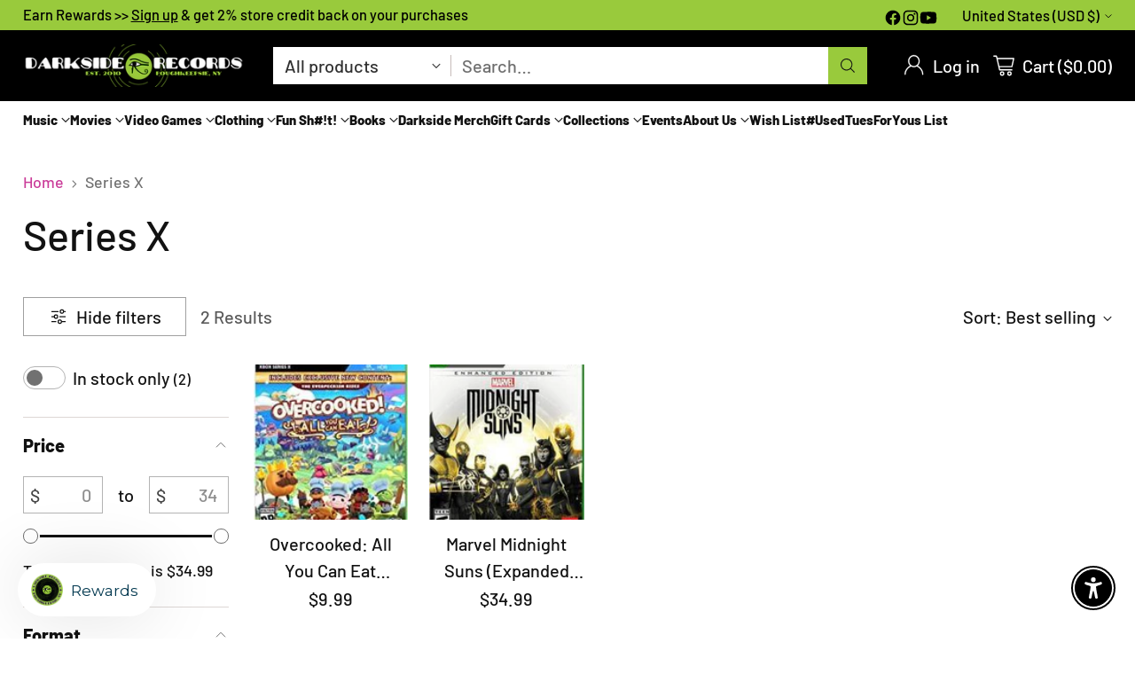

--- FILE ---
content_type: text/html; charset=utf-8
request_url: https://shop.darksiderecords.com/collections/series-x
body_size: 78896
content:
<!doctype html>

<!--
  ___                 ___           ___           ___
       /  /\                     /__/\         /  /\         /  /\
      /  /:/_                    \  \:\       /  /:/        /  /::\
     /  /:/ /\  ___     ___       \  \:\     /  /:/        /  /:/\:\
    /  /:/ /:/ /__/\   /  /\  ___  \  \:\   /  /:/  ___   /  /:/  \:\
   /__/:/ /:/  \  \:\ /  /:/ /__/\  \__\:\ /__/:/  /  /\ /__/:/ \__\:\
   \  \:\/:/    \  \:\  /:/  \  \:\ /  /:/ \  \:\ /  /:/ \  \:\ /  /:/
    \  \::/      \  \:\/:/    \  \:\  /:/   \  \:\  /:/   \  \:\  /:/
     \  \:\       \  \::/      \  \:\/:/     \  \:\/:/     \  \:\/:/
      \  \:\       \__\/        \  \::/       \  \::/       \  \::/
       \__\/                     \__\/         \__\/         \__\/

  --------------------------------------------------------------------
  #  Cornerstone v4.1.0
  #  Documentation: https://help.fluorescent.co/v/cornerstone
  #  Purchase: https://themes.shopify.com/themes/cornerstone/
  #  A product by Fluorescent: https://fluorescent.co/
  --------------------------------------------------------------------
-->

<html class="no-js" lang="en" style="--announcement-height: 1px;">
  <head>
    <meta charset="UTF-8">
    <meta http-equiv="X-UA-Compatible" content="IE=edge,chrome=1">
    <meta name="viewport" content="width=device-width,initial-scale=1">
    






    <link rel="canonical" href="https://shop.darksiderecords.com/collections/series-x">
    <link rel="preconnect" href="https://cdn.shopify.com" crossorigin><link rel="shortcut icon" href="//shop.darksiderecords.com/cdn/shop/files/favicon-32x32.png?crop=center&height=32&v=1667590365&width=32" type="image/png"><title>Series X
&ndash; Darkside Records</title>

    





  
  




<meta property="og:url" content="https://shop.darksiderecords.com/collections/series-x">
<meta property="og:site_name" content="Darkside Records">
<meta property="og:type" content="website">
<meta property="og:title" content="Series X">
<meta property="og:description" content="Darkside Records">
<meta property="og:image" content="http://shop.darksiderecords.com/cdn/shop/files/darkside-2016-green-circle_43b4722a-adab-446e-89e6-aad5ef52976a_604x604.png?v=1747281002">
<meta property="og:image:secure_url" content="https://shop.darksiderecords.com/cdn/shop/files/darkside-2016-green-circle_43b4722a-adab-446e-89e6-aad5ef52976a_604x604.png?v=1747281002">



<meta name="twitter:title" content="Series X">
<meta name="twitter:description" content="Darkside Records">
<meta name="twitter:card" content="summary_large_image">
<meta name="twitter:image" content="https://shop.darksiderecords.com/cdn/shop/files/darkside-2016-green-circle_43b4722a-adab-446e-89e6-aad5ef52976a_604x604.png?v=1747281002">
<meta name="twitter:image:width" content="480">
<meta name="twitter:image:height" content="480">


    <script>
  console.log('Cornerstone v4.1.0 by Fluorescent');

  document.documentElement.className = document.documentElement.className.replace('no-js', '');

  if (window.matchMedia(`(prefers-reduced-motion: reduce)`) === true || window.matchMedia(`(prefers-reduced-motion: reduce)`).matches === true) {
    document.documentElement.classList.add('prefers-reduced-motion');
  } else {
    document.documentElement.classList.add('do-anim');
  }

  window.theme = {
    version: 'v4.1.0',
    themeName: 'Cornerstone',
    moneyFormat: "${{amount}}",
    coreData: {
      n: "Cornerstone",
      v: "v4.1.0",
    },
    strings: {
      name: "Darkside Records",
      accessibility: {
        play_video: "Play",
        pause_video: "Pause",
        range_lower: "Lower",
        range_upper: "Upper",
        carousel_select:  "Move carousel to slide {{ number }}"
      },
      product: {
        no_shipping_rates: "Shipping rate unavailable",
        country_placeholder: "Country\/Region",
        review: "Write a review"
      },
      products: {
        product: {
          unavailable: "Unavailable",
          unitPrice: "Unit price",
          unitPriceSeparator: "per",
          sku: "SKU"
        }
      },
      cart: {
        editCartNote: "Edit order notes",
        addCartNote: "Add order notes",
        quantityError: "You have the maximum number of this product in your cart"
      },
      pagination: {
        viewing: "You\u0026#39;re viewing {{ of }} of {{ total }}",
        products: "products",
        results: "results"
      }
    },
    routes: {
      root: "/",
      cart: {
        base: "/cart",
        add: "/cart/add",
        change: "/cart/change",
        update: "/cart/update",
        clear: "/cart/clear",
        // Manual routes until Shopify adds support
        shipping: "/cart/shipping_rates"
      },
      // Manual routes until Shopify adds support
      products: "/products",
      productRecommendations: "/recommendations/products",
      predictive_search_url: '/search/suggest',
      search_url: '/search'
    },
    icons: {
      chevron: "\u003cspan class=\"icon icon-chevron \" style=\"\"\u003e\n  \u003csvg viewBox=\"0 0 24 24\" fill=\"none\" xmlns=\"http:\/\/www.w3.org\/2000\/svg\"\u003e\u003cpath d=\"M1.875 7.438 12 17.563 22.125 7.438\" stroke=\"currentColor\" stroke-width=\"2\"\/\u003e\u003c\/svg\u003e\n\u003c\/span\u003e\n\n",
      close: "\u003cspan class=\"icon icon-close \" style=\"\"\u003e\n  \u003csvg viewBox=\"0 0 24 24\" fill=\"none\" xmlns=\"http:\/\/www.w3.org\/2000\/svg\"\u003e\u003cpath d=\"M2.66 1.34 2 .68.68 2l.66.66 1.32-1.32zm18.68 21.32.66.66L23.32 22l-.66-.66-1.32 1.32zm1.32-20 .66-.66L22 .68l-.66.66 1.32 1.32zM1.34 21.34.68 22 2 23.32l.66-.66-1.32-1.32zm0-18.68 10 10 1.32-1.32-10-10-1.32 1.32zm11.32 10 10-10-1.32-1.32-10 10 1.32 1.32zm-1.32-1.32-10 10 1.32 1.32 10-10-1.32-1.32zm0 1.32 10 10 1.32-1.32-10-10-1.32 1.32z\" fill=\"currentColor\"\/\u003e\u003c\/svg\u003e\n\u003c\/span\u003e\n\n",
      zoom: "\u003cspan class=\"icon icon-zoom \" style=\"\"\u003e\n  \u003csvg viewBox=\"0 0 24 24\" fill=\"none\" xmlns=\"http:\/\/www.w3.org\/2000\/svg\"\u003e\u003cpath d=\"M10.3,19.71c5.21,0,9.44-4.23,9.44-9.44S15.51,.83,10.3,.83,.86,5.05,.86,10.27s4.23,9.44,9.44,9.44Z\" fill=\"none\" stroke=\"currentColor\" stroke-linecap=\"round\" stroke-miterlimit=\"10\" stroke-width=\"1.63\"\/\u003e\n          \u003cpath d=\"M5.05,10.27H15.54\" fill=\"none\" stroke=\"currentColor\" stroke-miterlimit=\"10\" stroke-width=\"1.63\"\/\u003e\n          \u003cpath class=\"cross-up\" d=\"M10.3,5.02V15.51\" fill=\"none\" stroke=\"currentColor\" stroke-miterlimit=\"10\" stroke-width=\"1.63\"\/\u003e\n          \u003cpath d=\"M16.92,16.9l6.49,6.49\" fill=\"none\" stroke=\"currentColor\" stroke-miterlimit=\"10\" stroke-width=\"1.63\"\/\u003e\u003c\/svg\u003e\n\u003c\/span\u003e\n\n  \u003cspan class=\"zoom-icon__text zoom-in fs-body-75\"\u003eZoom in\u003c\/span\u003e\n  \u003cspan class=\"zoom-icon__text zoom-out fs-body-75\"\u003eZoom out\u003c\/span\u003e"
    }
  }

  window.theme.searchableFields = "product_type,title,variants.barcode,variants.sku,variants.title";

  
</script>

    <style>
  @font-face {
  font-family: Barlow;
  font-weight: 500;
  font-style: normal;
  font-display: swap;
  src: url("//shop.darksiderecords.com/cdn/fonts/barlow/barlow_n5.a193a1990790eba0cc5cca569d23799830e90f07.woff2") format("woff2"),
       url("//shop.darksiderecords.com/cdn/fonts/barlow/barlow_n5.ae31c82169b1dc0715609b8cc6a610b917808358.woff") format("woff");
}

  @font-face {
  font-family: Barlow;
  font-weight: 500;
  font-style: normal;
  font-display: swap;
  src: url("//shop.darksiderecords.com/cdn/fonts/barlow/barlow_n5.a193a1990790eba0cc5cca569d23799830e90f07.woff2") format("woff2"),
       url("//shop.darksiderecords.com/cdn/fonts/barlow/barlow_n5.ae31c82169b1dc0715609b8cc6a610b917808358.woff") format("woff");
}

  @font-face {
  font-family: Barlow;
  font-weight: 800;
  font-style: normal;
  font-display: swap;
  src: url("//shop.darksiderecords.com/cdn/fonts/barlow/barlow_n8.b626aaae1ccd3d041eadc7b1698cddd6c6e1a1be.woff2") format("woff2"),
       url("//shop.darksiderecords.com/cdn/fonts/barlow/barlow_n8.1bf215001985940b35ef11f18a7d3d9997210d4c.woff") format("woff");
}

  @font-face {
  font-family: Barlow;
  font-weight: 200;
  font-style: normal;
  font-display: swap;
  src: url("//shop.darksiderecords.com/cdn/fonts/barlow/barlow_n2.cdae7c462a8a7035bec0f8f3f2e3e60653200850.woff2") format("woff2"),
       url("//shop.darksiderecords.com/cdn/fonts/barlow/barlow_n2.22bd80dbda610ecb7dce4d541f398575b289bbb6.woff") format("woff");
}

  @font-face {
  font-family: Barlow;
  font-weight: 500;
  font-style: normal;
  font-display: swap;
  src: url("//shop.darksiderecords.com/cdn/fonts/barlow/barlow_n5.a193a1990790eba0cc5cca569d23799830e90f07.woff2") format("woff2"),
       url("//shop.darksiderecords.com/cdn/fonts/barlow/barlow_n5.ae31c82169b1dc0715609b8cc6a610b917808358.woff") format("woff");
}

  @font-face {
  font-family: Barlow;
  font-weight: 800;
  font-style: normal;
  font-display: swap;
  src: url("//shop.darksiderecords.com/cdn/fonts/barlow/barlow_n8.b626aaae1ccd3d041eadc7b1698cddd6c6e1a1be.woff2") format("woff2"),
       url("//shop.darksiderecords.com/cdn/fonts/barlow/barlow_n8.1bf215001985940b35ef11f18a7d3d9997210d4c.woff") format("woff");
}

  @font-face {
  font-family: Barlow;
  font-weight: 500;
  font-style: italic;
  font-display: swap;
  src: url("//shop.darksiderecords.com/cdn/fonts/barlow/barlow_i5.714d58286997b65cd479af615cfa9bb0a117a573.woff2") format("woff2"),
       url("//shop.darksiderecords.com/cdn/fonts/barlow/barlow_i5.0120f77e6447d3b5df4bbec8ad8c2d029d87fb21.woff") format("woff");
}

  @font-face {
  font-family: Barlow;
  font-weight: 800;
  font-style: italic;
  font-display: swap;
  src: url("//shop.darksiderecords.com/cdn/fonts/barlow/barlow_i8.fb811677603ec98fdf6f5b564d05e7353034ccc7.woff2") format("woff2"),
       url("//shop.darksiderecords.com/cdn/fonts/barlow/barlow_i8.ed8e24bdf0ea5bec7c4e0c5e766782e1b9bddc65.woff") format("woff");
}


  :root {
    
    

    
    --color-text: #121212;

  --color-text-alpha-90: rgba(18, 18, 18, 0.9);
  --color-text-alpha-80: rgba(18, 18, 18, 0.8);
  --color-text-alpha-70: rgba(18, 18, 18, 0.7);
  --color-text-alpha-60: rgba(18, 18, 18, 0.6);
  --color-text-alpha-50: rgba(18, 18, 18, 0.5);
  --color-text-alpha-40: rgba(18, 18, 18, 0.4);
  --color-text-alpha-30: rgba(18, 18, 18, 0.3);
  --color-text-alpha-25: rgba(18, 18, 18, 0.25);
  --color-text-alpha-20: rgba(18, 18, 18, 0.2);
  --color-text-alpha-10: rgba(18, 18, 18, 0.1);
  --color-text-alpha-05: rgba(18, 18, 18, 0.05);
--color-text-link: #ca3c99;
    --color-text-error: #D02F2E; 
    --color-text-success: #478947; 
    --color-background-success: rgba(71, 137, 71, 0.1); 
    --color-white: #FFFFFF;
    --color-black: #000000;

    --color-background: #ffffff;
    --color-background-alpha-80: rgba(255, 255, 255, 0.8);
    
    --color-background-semi-transparent-80: rgba(255, 255, 255, 0.8);
    --color-background-semi-transparent-90: rgba(255, 255, 255, 0.9);

    --color-background-transparent: rgba(255, 255, 255, 0);
    --color-border: #c6bcb9;
    --color-border-meta: rgba(198, 188, 185, 0.6);
    --color-overlay: rgba(0, 0, 0, 0.8);

    --color-accent: #99ca3c;
    --color-accent-contrasting: #121212;

    --color-background-meta: #f7f7f7;
    --color-background-meta-alpha: rgba(247, 247, 247, 0.6);
    --color-background-darker-meta: #eaeaea;
    --color-background-darker-meta-alpha: rgba(234, 234, 234, 0.6);
    --color-background-placeholder: #eaeaea;
    --color-background-placeholder-lighter: #f2f2f2;
    --color-foreground-placeholder: rgba(18, 18, 18, 0.4);

    
    --color-button-primary-text: #121212;
    --color-button-primary-text-alpha-30: rgba(18, 18, 18, 0.3);
    --color-button-primary-background: #99ca3c;
    --color-button-primary-background-alpha: rgba(153, 202, 60, 0.6);
    --color-button-primary-background-darken-5: #8bba33;
    --color-button-primary-background-hover: #85b230;

    
    --color-button-secondary-text: #121212;
    --color-button-secondary-text-alpha-30: rgba(18, 18, 18, 0.3);
    --color-button-secondary-background: #99ca3c;
    --color-button-secondary-background-alpha: rgba(153, 202, 60, 0.6);
    --color-button-secondary-background-darken-5: #8bba33;
    --color-button-secondary-background-hover: #85b230;
    --color-border-button-secondary: #99ca3c;

    
    --color-button-tertiary-text: var(--color-text);
    --color-button-tertiary-text-alpha-30: rgba(18, 18, 18, 0.3);
    --color-button-tertiary-text-disabled: var(--color-text-alpha-50);
    --color-button-tertiary-background: var(--color-background);
    --color-button-tertiary-background-darken-5: #f2f2f2;
    --color-border-button-tertiary: var(--color-text-alpha-40);
    --color-border-button-tertiary-hover: var(--color-text-alpha-80);
    --color-border-button-tertiary-disabled: var(--color-text-alpha-20);

    
    --color-background-button-fab: #ffffff;
    --color-foreground-button-fab: #121212;
    --color-foreground-button-fab-alpha-05: rgba(18, 18, 18, 0.05);

    
    --divider-height: 1px;
    --divider-margin-top: 20px;
    --divider-margin-bottom: 20px;

    
    --color-border-input: rgba(68, 68, 68, 0.4);
    --color-text-input: #444444;
    --color-text-input-alpha-3: rgba(68, 68, 68, 0.03);
    --color-text-input-alpha-5: rgba(68, 68, 68, 0.05);
    --color-text-input-alpha-10: rgba(68, 68, 68, 0.1);
    --color-background-input: #ffffff;

    
      --color-border-input-popups-drawers: rgba(68, 68, 68, 0.4);
      --color-text-input-popups-drawers: #444444;
      --color-text-input-popups-drawers-alpha-5: rgba(68, 68, 68, 0.05);
      --color-text-input-popups-drawers-alpha-10: rgba(68, 68, 68, 0.1);
      --color-background-input-popups-drawers: #ffffff;
    

    
    --payment-terms-background-color: #f7f7f7;


    
    --color-background-sale-badge: #ca3c99;
    --color-text-sale-badge: #000000;
    --color-border-sale-badge: #ca3c99;
    --color-background-sold-badge: #888888;
    --color-text-sold-badge: #FFFFFF;
    --color-border-sold-badge: #888888;
    --color-background-new-badge: #99ca3c;
    --color-text-new-badge: #000000;
    --color-border-new-badge: #99ca3c;

    
    --color-text-header: #ffffff;
    --color-text-header-half-transparent: rgba(255, 255, 255, 0.5);
    --color-background-header: #000000;
    --color-background-header-transparent: rgba(0, 0, 0, 0);
    --color-shadow-header: rgba(0, 0, 0, 0.15);
    --color-background-cart-dot: #ffffff;
    --color-text-cart-dot: #121212;
    --color-background-search-field: #ffffff;
    --color-border-search-field: #ffffff;
    --color-text-search-field: #303030;


    
    --color-text-main-menu: #121212;
    --color-background-main-menu: #ffffff;


    
    --color-background-footer: #99ca3c;
    --color-text-footer: #121212;
    --color-text-footer-subdued: rgba(18, 18, 18, 0.7);


    
    --color-products-sale-price: #99ca3c;
    --color-products-sale-price-alpha-05: rgba(153, 202, 60, 0.05);
    --color-products-rating-star: #ffcb42;

    
    --color-products-stock-good: #99ca3c;
    --color-products-stock-medium: #ca3c99;
    --color-products-stock-bad: #737373;

    
    --color-free-shipping-bar-below-full: #ca3c99;
    --color-free-shipping-bar-full: #99ca3c;

    
    --color-text-popups-drawers: #333333;
    --color-text-popups-drawers-alpha-03: rgba(51, 51, 51, 0.03);
    --color-text-popups-drawers-alpha-05: rgba(51, 51, 51, 0.05);
    --color-text-popups-drawers-alpha-10: rgba(51, 51, 51, 0.1);
    --color-text-popups-drawers-alpha-20: rgba(51, 51, 51, 0.2);
    --color-text-popups-drawers-alpha-30: rgba(51, 51, 51, 0.3);
    --color-text-popups-drawers-alpha-60: rgba(51, 51, 51, 0.6);
    --color-text-popups-drawers-alpha-80: rgba(51, 51, 51, 0.8);
    --color-text-popups-drawers-no-transparency-alpha-10: #ebebeb;
    --color-sale-price-popups-drawers: #ca3c99;
    --color-sale-price-popups-drawers-alpha-05: rgba(202, 60, 153, 0.05);
    --color-links-popups-drawers: #ca3c99;
    --color-background-popups-drawers: #ffffff;
    --color-background-popups-drawers-alpha-0: rgba(255, 255, 255, 0);
    --color-background-popups-drawers-alt: #f4f4f4;
    --color-border-popups-drawers: rgba(51, 51, 51, 0.15);
    --color-border-popups-drawers-alt: #dbdbdb;

    

    

    
    --font-logo: Barlow, sans-serif;
    --font-logo-weight: 500;
    --font-logo-style: normal;
    
    --logo-letter-spacing: 0.0em;

    --logo-font-size: 
clamp(1.5rem, 1.25rem + 0.8333vw, 1.875rem)
;

    
    --line-height-heading: 1.15;
    --line-height-subheading: 1.30;
    --font-heading: Barlow, sans-serif;
    --font-heading-weight: 500;
    --font-heading-bold-weight: 800;
    --font-heading-style: normal;
    --font-heading-base-size: 40px;
    

    

    --font-size-heading-display-1: 
clamp(3.375rem, 3.125rem + 0.8333vw, 3.75rem)
;
    --font-size-heading-display-2: 
clamp(2.9993rem, 2.7772rem + 0.7404vw, 3.3325rem)
;
    --font-size-heading-display-3: 
clamp(2.6249rem, 2.4305rem + 0.648vw, 2.9165rem)
;
    --font-size-heading-1-base: 
clamp(2.25rem, 2.0833rem + 0.5556vw, 2.5rem)
;
    --font-size-heading-2-base: 
clamp(1.9688rem, 1.823rem + 0.486vw, 2.1875rem)
;
    --font-size-heading-3-base: 
clamp(1.7438rem, 1.6147rem + 0.4304vw, 1.9375rem)
;
    --font-size-heading-4-base: 
clamp(1.4625rem, 1.3542rem + 0.3611vw, 1.625rem)
;
    --font-size-heading-5-base: 
clamp(1.2375rem, 1.1458rem + 0.3056vw, 1.375rem)
;
    --font-size-heading-6-base: 
clamp(1.125rem, 1.0417rem + 0.2778vw, 1.25rem)
;

    
    --line-height-body: 1.5;
    --font-body: Barlow, sans-serif;
    --font-body-weight: 500;
    --font-body-style: normal;
    --font-body-italic: italic;
    --font-body-bold-weight: 800;
    --font-body-base-size: 20px;

    

    --font-size-body-400: 
clamp(2.0825rem, 2.0825rem + 0.0vw, 2.0825rem)
;
    --font-size-body-350: 
clamp(1.9438rem, 1.9438rem + 0.0vw, 1.9438rem)
;
    --font-size-body-300: 
clamp(1.805rem, 1.805rem + 0.0vw, 1.805rem)
;
    --font-size-body-250: 
clamp(1.6663rem, 1.6663rem + 0.0vw, 1.6663rem)
;
    --font-size-body-200: 
clamp(1.5275rem, 1.5275rem + 0.0vw, 1.5275rem)
;
    --font-size-body-150: 
clamp(1.3888rem, 1.3888rem + 0.0vw, 1.3888rem)
;
    --font-size-body-100: 
clamp(1.25rem, 1.25rem + 0.0vw, 1.25rem)
;
    --font-size-body-75: 
clamp(1.11rem, 1.11rem + 0.0vw, 1.11rem)
;
    --font-size-body-60: 
clamp(1.0278rem, 1.0278rem + 0.0vw, 1.0278rem)
;
    --font-size-body-50: 
clamp(0.9713rem, 0.9713rem + 0.0vw, 0.9713rem)
;
    --font-size-body-25: 
clamp(0.9025rem, 0.9025rem + 0.0vw, 0.9025rem)
;
    --font-size-body-20: 
clamp(0.8325rem, 0.8325rem + 0.0vw, 0.8325rem)
;

    

    --font-size-navigation-base: 15px;

    
    
      --font-navigation: var(--font-body);

      --font-weight-navigation: var(--font-body-bold-weight);
    

    

    

    --line-height-button: 1.4;

    
    
      --font-size-button: var(--font-size-body-100);
      --font-size-button-small: var(--font-size-body-75);
      --font-size-button-x-small: var(--font-size-body-75);
    

    
    --font-weight-text-button: var(--font-body-weight);

    
      --font-button: var(--font-body);

      
      
        --font-weight-button: var(--font-body-bold-weight);
      
    

    
    

    

    
    
      --font-product-listing-title: var(--font-heading);
    

    
    
      --font-size-product-listing-title: 
clamp(1.25rem, 1.25rem + 0.0vw, 1.25rem)
;
    

    

    
    
      --font-product-badge: var(--font-heading);

      
      
        --font-weight-badge: var(--font-heading-bold-weight);
      
    

    
    
      --font-product-badge-text-transform: uppercase;
      --font-size-product-badge: var(--font-size-body-25);

      
      --font-product-badge-letter-spacing: 0.04em;
    

    
    
      --font-product-price: var(--font-body);

      
      
        --font-weight-product-price: 500;
      
    
  }

  
  @supports not (font-size: clamp(10px, 3.3vw, 20px)) {
    :root {
      --logo-font-size: 
1.6875rem
;

      --font-size-heading-display-1: 
3.5625rem
;
      --font-size-heading-display-2: 
3.1659rem
;
      --font-size-heading-display-3: 
2.7707rem
;
      --font-size-heading-1-base: 
2.375rem
;
      --font-size-heading-2-base: 
2.0781rem
;
      --font-size-heading-3-base: 
1.8406rem
;
      --font-size-heading-4-base: 
1.5438rem
;
      --font-size-heading-5-base: 
1.3063rem
;
      --font-size-heading-6-base: 
1.1875rem
;

      --font-size-body-400: 
2.0825rem
;
      --font-size-body-350: 
1.9438rem
;
      --font-size-body-300: 
1.805rem
;
      --font-size-body-250: 
1.6663rem
;
      --font-size-body-200: 
1.5275rem
;
      --font-size-body-150: 
1.3888rem
;
      --font-size-body-100: 
1.25rem
;
      --font-size-body-75: 
1.11rem
;
      --font-size-body-60: 
1.0278rem
;
      --font-size-body-50: 
0.9713rem
;
      --font-size-body-25: 
0.9025rem
;
      --font-size-body-20: 
0.8325rem
;

    

    
      --font-size-product-listing-title: 
1.25rem
;
    
    }
  }

  
  .product-badge[data-handle="ships-fast"] .product-badge__inner{color: #ffffff; background-color: #4D9C4C; border-color: #4D9C4C;}.product-badge[data-handle="limited-edition"] .product-badge__inner{color: #ca3c99; background-color: #f4f4f4; border-color: #f4f4f4;}.product-badge[data-handle="clearance"] .product-badge__inner,.product-badge[data-handle="deal"] .product-badge__inner{color: #da0000; background-color: #ffffff; border-color: #ffffff;}</style>

    <script>
  flu = window.flu || {};
  flu.chunks = {
    photoswipe: "//shop.darksiderecords.com/cdn/shop/t/23/assets/photoswipe-chunk.js?v=17330699505520629161753544962",
    nouislider: "//shop.darksiderecords.com/cdn/shop/t/23/assets/nouislider-chunk.js?v=131351027671466727271753544962",
    polyfillInert: "//shop.darksiderecords.com/cdn/shop/t/23/assets/polyfill-inert-chunk.js?v=9775187524458939151753544962",
    polyfillResizeObserver: "//shop.darksiderecords.com/cdn/shop/t/23/assets/polyfill-resize-observer-chunk.js?v=49253094118087005231753544962",
  };
</script>





  <script type="module" src="//shop.darksiderecords.com/cdn/shop/t/23/assets/theme.min.js?v=19491240555684627231753544962"></script>










<meta name="viewport" content="width=device-width,initial-scale=1">
<script defer>
  var defineVH = function () {
    document.documentElement.style.setProperty('--vh', window.innerHeight * 0.01 + 'px');
  };
  window.addEventListener('resize', defineVH);
  window.addEventListener('orientationchange', defineVH);
  defineVH();
</script>

<link href="//shop.darksiderecords.com/cdn/shop/t/23/assets/theme.css?v=184430098585717441481753544962" rel="stylesheet" type="text/css" media="all" />



<script>window.performance && window.performance.mark && window.performance.mark('shopify.content_for_header.start');</script><meta name="google-site-verification" content="DvjaCG65io_k4Drtngl5UkexWysuRWlPdwN9VtzURUs">
<meta name="facebook-domain-verification" content="5vkv1rqdahccyafr249fnye3nsxgnb">
<meta id="shopify-digital-wallet" name="shopify-digital-wallet" content="/55110566043/digital_wallets/dialog">
<meta name="shopify-checkout-api-token" content="4e92ef92501746aa87481290c5c84adf">
<link rel="alternate" type="application/atom+xml" title="Feed" href="/collections/series-x.atom" />
<link rel="alternate" hreflang="x-default" href="https://shop.darksiderecords.com/collections/series-x">
<link rel="alternate" hreflang="en-CN" href="https://darksiderecords.myshopify.com/collections/series-x">
<link rel="alternate" hreflang="zh-Hans-CN" href="https://darksiderecords.myshopify.com/zh-cn/collections/series-x">
<link rel="alternate" hreflang="en-MO" href="https://darksiderecords.myshopify.com/collections/series-x">
<link rel="alternate" hreflang="zh-Hans-MO" href="https://darksiderecords.myshopify.com/zh-cn/collections/series-x">
<link rel="alternate" hreflang="en-CA" href="https://shop.darksiderecords.com/en-ca/collections/series-x">
<link rel="alternate" hreflang="fr-CA" href="https://shop.darksiderecords.com/fr-ca/collections/series-x">
<link rel="alternate" hreflang="en-AU" href="https://shop.darksiderecords.com/en-au/collections/series-x">
<link rel="alternate" hreflang="en-LB" href="https://shop.darksiderecords.com/en-lb/collections/series-x">
<link rel="alternate" hreflang="ar-LB" href="https://shop.darksiderecords.com/ar-lb/collections/series-x">
<link rel="alternate" hreflang="en-JP" href="https://shop.darksiderecords.com/en-jp/collections/series-x">
<link rel="alternate" hreflang="ja-JP" href="https://shop.darksiderecords.com/ja-jp/collections/series-x">
<link rel="alternate" hreflang="en-SG" href="https://shop.darksiderecords.com/en-sg/collections/series-x">
<link rel="alternate" hreflang="ms-SG" href="https://shop.darksiderecords.com/ms-sg/collections/series-x">
<link rel="alternate" hreflang="en-NZ" href="https://shop.darksiderecords.com/en-nz/collections/series-x">
<link rel="alternate" hreflang="mi-NZ" href="https://shop.darksiderecords.com/mi-nz/collections/series-x">
<link rel="alternate" hreflang="en-MX" href="https://shop.darksiderecords.com/en-mx/collections/series-x">
<link rel="alternate" hreflang="es-MX" href="https://shop.darksiderecords.com/es-mx/collections/series-x">
<link rel="alternate" hreflang="en-HK" href="https://shop.darksiderecords.com/en-hk/collections/series-x">
<link rel="alternate" hreflang="zh-Hans-HK" href="https://shop.darksiderecords.com/zh-hk/collections/series-x">
<link rel="alternate" hreflang="en-AE" href="https://shop.darksiderecords.com/en-ae/collections/series-x">
<link rel="alternate" hreflang="ar-AE" href="https://shop.darksiderecords.com/ar-ae/collections/series-x">
<link rel="alternate" hreflang="en-KR" href="https://shop.darksiderecords.com/en-kr/collections/series-x">
<link rel="alternate" hreflang="ko-KR" href="https://shop.darksiderecords.com/ko-kr/collections/series-x">
<link rel="alternate" hreflang="en-IL" href="https://shop.darksiderecords.com/en-il/collections/series-x">
<link rel="alternate" hreflang="he-IL" href="https://shop.darksiderecords.com/he-il/collections/series-x">
<link rel="alternate" hreflang="en-SA" href="https://shop.darksiderecords.com/en-sa/collections/series-x">
<link rel="alternate" hreflang="ar-SA" href="https://shop.darksiderecords.com/ar-sa/collections/series-x">
<link rel="alternate" hreflang="en-IN" href="https://shop.darksiderecords.com/en-in/collections/series-x">
<link rel="alternate" hreflang="hi-IN" href="https://shop.darksiderecords.com/hi-in/collections/series-x">
<link rel="alternate" hreflang="en-TW" href="https://shop.darksiderecords.com/en-tw/collections/series-x">
<link rel="alternate" hreflang="zh-Hans-TW" href="https://shop.darksiderecords.com/zh-tw/collections/series-x">
<link rel="alternate" hreflang="ja-TW" href="https://shop.darksiderecords.com/ja-tw/collections/series-x">
<link rel="alternate" hreflang="en-BR" href="https://shop.darksiderecords.com/en-br/collections/series-x">
<link rel="alternate" hreflang="pt-BR" href="https://shop.darksiderecords.com/pt-br/collections/series-x">
<link rel="alternate" hreflang="en-US" href="https://shop.darksiderecords.com/collections/series-x">
<link rel="alternate" type="application/json+oembed" href="https://shop.darksiderecords.com/collections/series-x.oembed">
<script async="async" src="/checkouts/internal/preloads.js?locale=en-US"></script>
<link rel="preconnect" href="https://shop.app" crossorigin="anonymous">
<script async="async" src="https://shop.app/checkouts/internal/preloads.js?locale=en-US&shop_id=55110566043" crossorigin="anonymous"></script>
<script id="shopify-features" type="application/json">{"accessToken":"4e92ef92501746aa87481290c5c84adf","betas":["rich-media-storefront-analytics"],"domain":"shop.darksiderecords.com","predictiveSearch":true,"shopId":55110566043,"locale":"en"}</script>
<script>var Shopify = Shopify || {};
Shopify.shop = "darksiderecords.myshopify.com";
Shopify.locale = "en";
Shopify.currency = {"active":"USD","rate":"1.0"};
Shopify.country = "US";
Shopify.theme = {"name":"Updated copy of Cornerstone 3.0.1","id":152703959261,"schema_name":"Cornerstone","schema_version":"4.1.0","theme_store_id":2348,"role":"main"};
Shopify.theme.handle = "null";
Shopify.theme.style = {"id":null,"handle":null};
Shopify.cdnHost = "shop.darksiderecords.com/cdn";
Shopify.routes = Shopify.routes || {};
Shopify.routes.root = "/";</script>
<script type="module">!function(o){(o.Shopify=o.Shopify||{}).modules=!0}(window);</script>
<script>!function(o){function n(){var o=[];function n(){o.push(Array.prototype.slice.apply(arguments))}return n.q=o,n}var t=o.Shopify=o.Shopify||{};t.loadFeatures=n(),t.autoloadFeatures=n()}(window);</script>
<script>
  window.ShopifyPay = window.ShopifyPay || {};
  window.ShopifyPay.apiHost = "shop.app\/pay";
  window.ShopifyPay.redirectState = null;
</script>
<script id="shop-js-analytics" type="application/json">{"pageType":"collection"}</script>
<script defer="defer" async type="module" src="//shop.darksiderecords.com/cdn/shopifycloud/shop-js/modules/v2/client.init-shop-cart-sync_BdyHc3Nr.en.esm.js"></script>
<script defer="defer" async type="module" src="//shop.darksiderecords.com/cdn/shopifycloud/shop-js/modules/v2/chunk.common_Daul8nwZ.esm.js"></script>
<script type="module">
  await import("//shop.darksiderecords.com/cdn/shopifycloud/shop-js/modules/v2/client.init-shop-cart-sync_BdyHc3Nr.en.esm.js");
await import("//shop.darksiderecords.com/cdn/shopifycloud/shop-js/modules/v2/chunk.common_Daul8nwZ.esm.js");

  window.Shopify.SignInWithShop?.initShopCartSync?.({"fedCMEnabled":true,"windoidEnabled":true});

</script>
<script>
  window.Shopify = window.Shopify || {};
  if (!window.Shopify.featureAssets) window.Shopify.featureAssets = {};
  window.Shopify.featureAssets['shop-js'] = {"shop-cart-sync":["modules/v2/client.shop-cart-sync_QYOiDySF.en.esm.js","modules/v2/chunk.common_Daul8nwZ.esm.js"],"init-fed-cm":["modules/v2/client.init-fed-cm_DchLp9rc.en.esm.js","modules/v2/chunk.common_Daul8nwZ.esm.js"],"shop-button":["modules/v2/client.shop-button_OV7bAJc5.en.esm.js","modules/v2/chunk.common_Daul8nwZ.esm.js"],"init-windoid":["modules/v2/client.init-windoid_DwxFKQ8e.en.esm.js","modules/v2/chunk.common_Daul8nwZ.esm.js"],"shop-cash-offers":["modules/v2/client.shop-cash-offers_DWtL6Bq3.en.esm.js","modules/v2/chunk.common_Daul8nwZ.esm.js","modules/v2/chunk.modal_CQq8HTM6.esm.js"],"shop-toast-manager":["modules/v2/client.shop-toast-manager_CX9r1SjA.en.esm.js","modules/v2/chunk.common_Daul8nwZ.esm.js"],"init-shop-email-lookup-coordinator":["modules/v2/client.init-shop-email-lookup-coordinator_UhKnw74l.en.esm.js","modules/v2/chunk.common_Daul8nwZ.esm.js"],"pay-button":["modules/v2/client.pay-button_DzxNnLDY.en.esm.js","modules/v2/chunk.common_Daul8nwZ.esm.js"],"avatar":["modules/v2/client.avatar_BTnouDA3.en.esm.js"],"init-shop-cart-sync":["modules/v2/client.init-shop-cart-sync_BdyHc3Nr.en.esm.js","modules/v2/chunk.common_Daul8nwZ.esm.js"],"shop-login-button":["modules/v2/client.shop-login-button_D8B466_1.en.esm.js","modules/v2/chunk.common_Daul8nwZ.esm.js","modules/v2/chunk.modal_CQq8HTM6.esm.js"],"init-customer-accounts-sign-up":["modules/v2/client.init-customer-accounts-sign-up_C8fpPm4i.en.esm.js","modules/v2/client.shop-login-button_D8B466_1.en.esm.js","modules/v2/chunk.common_Daul8nwZ.esm.js","modules/v2/chunk.modal_CQq8HTM6.esm.js"],"init-shop-for-new-customer-accounts":["modules/v2/client.init-shop-for-new-customer-accounts_CVTO0Ztu.en.esm.js","modules/v2/client.shop-login-button_D8B466_1.en.esm.js","modules/v2/chunk.common_Daul8nwZ.esm.js","modules/v2/chunk.modal_CQq8HTM6.esm.js"],"init-customer-accounts":["modules/v2/client.init-customer-accounts_dRgKMfrE.en.esm.js","modules/v2/client.shop-login-button_D8B466_1.en.esm.js","modules/v2/chunk.common_Daul8nwZ.esm.js","modules/v2/chunk.modal_CQq8HTM6.esm.js"],"shop-follow-button":["modules/v2/client.shop-follow-button_CkZpjEct.en.esm.js","modules/v2/chunk.common_Daul8nwZ.esm.js","modules/v2/chunk.modal_CQq8HTM6.esm.js"],"lead-capture":["modules/v2/client.lead-capture_BntHBhfp.en.esm.js","modules/v2/chunk.common_Daul8nwZ.esm.js","modules/v2/chunk.modal_CQq8HTM6.esm.js"],"checkout-modal":["modules/v2/client.checkout-modal_CfxcYbTm.en.esm.js","modules/v2/chunk.common_Daul8nwZ.esm.js","modules/v2/chunk.modal_CQq8HTM6.esm.js"],"shop-login":["modules/v2/client.shop-login_Da4GZ2H6.en.esm.js","modules/v2/chunk.common_Daul8nwZ.esm.js","modules/v2/chunk.modal_CQq8HTM6.esm.js"],"payment-terms":["modules/v2/client.payment-terms_MV4M3zvL.en.esm.js","modules/v2/chunk.common_Daul8nwZ.esm.js","modules/v2/chunk.modal_CQq8HTM6.esm.js"]};
</script>
<script>(function() {
  var isLoaded = false;
  function asyncLoad() {
    if (isLoaded) return;
    isLoaded = true;
    var urls = ["https:\/\/chimpstatic.com\/mcjs-connected\/js\/users\/779297db2be96e450b5f71860\/58de4edf95769cfd775a2be6f.js?shop=darksiderecords.myshopify.com","https:\/\/hello.zonos.com\/shop-duty-tax\/hello.js?1700106655621\u0026shop=darksiderecords.myshopify.com","https:\/\/shy.elfsight.com\/p\/platform.js?shop=darksiderecords.myshopify.com","https:\/\/str.rise-ai.com\/?shop=darksiderecords.myshopify.com","https:\/\/strn.rise-ai.com\/?shop=darksiderecords.myshopify.com","https:\/\/sbzstag.cirkleinc.com\/?shop=darksiderecords.myshopify.com","https:\/\/seo.apps.avada.io\/scripttag\/avada-seo-installed.js?shop=darksiderecords.myshopify.com","https:\/\/cdn1.avada.io\/flying-pages\/module.js?shop=darksiderecords.myshopify.com","https:\/\/cdn.hextom.com\/js\/freeshippingbar.js?shop=darksiderecords.myshopify.com"];
    for (var i = 0; i < urls.length; i++) {
      var s = document.createElement('script');
      s.type = 'text/javascript';
      s.async = true;
      s.src = urls[i];
      var x = document.getElementsByTagName('script')[0];
      x.parentNode.insertBefore(s, x);
    }
  };
  if(window.attachEvent) {
    window.attachEvent('onload', asyncLoad);
  } else {
    window.addEventListener('load', asyncLoad, false);
  }
})();</script>
<script id="__st">var __st={"a":55110566043,"offset":-18000,"reqid":"492fc36c-32ca-442f-b193-1508771d725e-1769028410","pageurl":"shop.darksiderecords.com\/collections\/series-x","u":"9ad26c5ea22c","p":"collection","rtyp":"collection","rid":429078282461};</script>
<script>window.ShopifyPaypalV4VisibilityTracking = true;</script>
<script id="captcha-bootstrap">!function(){'use strict';const t='contact',e='account',n='new_comment',o=[[t,t],['blogs',n],['comments',n],[t,'customer']],c=[[e,'customer_login'],[e,'guest_login'],[e,'recover_customer_password'],[e,'create_customer']],r=t=>t.map((([t,e])=>`form[action*='/${t}']:not([data-nocaptcha='true']) input[name='form_type'][value='${e}']`)).join(','),a=t=>()=>t?[...document.querySelectorAll(t)].map((t=>t.form)):[];function s(){const t=[...o],e=r(t);return a(e)}const i='password',u='form_key',d=['recaptcha-v3-token','g-recaptcha-response','h-captcha-response',i],f=()=>{try{return window.sessionStorage}catch{return}},m='__shopify_v',_=t=>t.elements[u];function p(t,e,n=!1){try{const o=window.sessionStorage,c=JSON.parse(o.getItem(e)),{data:r}=function(t){const{data:e,action:n}=t;return t[m]||n?{data:e,action:n}:{data:t,action:n}}(c);for(const[e,n]of Object.entries(r))t.elements[e]&&(t.elements[e].value=n);n&&o.removeItem(e)}catch(o){console.error('form repopulation failed',{error:o})}}const l='form_type',E='cptcha';function T(t){t.dataset[E]=!0}const w=window,h=w.document,L='Shopify',v='ce_forms',y='captcha';let A=!1;((t,e)=>{const n=(g='f06e6c50-85a8-45c8-87d0-21a2b65856fe',I='https://cdn.shopify.com/shopifycloud/storefront-forms-hcaptcha/ce_storefront_forms_captcha_hcaptcha.v1.5.2.iife.js',D={infoText:'Protected by hCaptcha',privacyText:'Privacy',termsText:'Terms'},(t,e,n)=>{const o=w[L][v],c=o.bindForm;if(c)return c(t,g,e,D).then(n);var r;o.q.push([[t,g,e,D],n]),r=I,A||(h.body.append(Object.assign(h.createElement('script'),{id:'captcha-provider',async:!0,src:r})),A=!0)});var g,I,D;w[L]=w[L]||{},w[L][v]=w[L][v]||{},w[L][v].q=[],w[L][y]=w[L][y]||{},w[L][y].protect=function(t,e){n(t,void 0,e),T(t)},Object.freeze(w[L][y]),function(t,e,n,w,h,L){const[v,y,A,g]=function(t,e,n){const i=e?o:[],u=t?c:[],d=[...i,...u],f=r(d),m=r(i),_=r(d.filter((([t,e])=>n.includes(e))));return[a(f),a(m),a(_),s()]}(w,h,L),I=t=>{const e=t.target;return e instanceof HTMLFormElement?e:e&&e.form},D=t=>v().includes(t);t.addEventListener('submit',(t=>{const e=I(t);if(!e)return;const n=D(e)&&!e.dataset.hcaptchaBound&&!e.dataset.recaptchaBound,o=_(e),c=g().includes(e)&&(!o||!o.value);(n||c)&&t.preventDefault(),c&&!n&&(function(t){try{if(!f())return;!function(t){const e=f();if(!e)return;const n=_(t);if(!n)return;const o=n.value;o&&e.removeItem(o)}(t);const e=Array.from(Array(32),(()=>Math.random().toString(36)[2])).join('');!function(t,e){_(t)||t.append(Object.assign(document.createElement('input'),{type:'hidden',name:u})),t.elements[u].value=e}(t,e),function(t,e){const n=f();if(!n)return;const o=[...t.querySelectorAll(`input[type='${i}']`)].map((({name:t})=>t)),c=[...d,...o],r={};for(const[a,s]of new FormData(t).entries())c.includes(a)||(r[a]=s);n.setItem(e,JSON.stringify({[m]:1,action:t.action,data:r}))}(t,e)}catch(e){console.error('failed to persist form',e)}}(e),e.submit())}));const S=(t,e)=>{t&&!t.dataset[E]&&(n(t,e.some((e=>e===t))),T(t))};for(const o of['focusin','change'])t.addEventListener(o,(t=>{const e=I(t);D(e)&&S(e,y())}));const B=e.get('form_key'),M=e.get(l),P=B&&M;t.addEventListener('DOMContentLoaded',(()=>{const t=y();if(P)for(const e of t)e.elements[l].value===M&&p(e,B);[...new Set([...A(),...v().filter((t=>'true'===t.dataset.shopifyCaptcha))])].forEach((e=>S(e,t)))}))}(h,new URLSearchParams(w.location.search),n,t,e,['guest_login'])})(!0,!0)}();</script>
<script integrity="sha256-4kQ18oKyAcykRKYeNunJcIwy7WH5gtpwJnB7kiuLZ1E=" data-source-attribution="shopify.loadfeatures" defer="defer" src="//shop.darksiderecords.com/cdn/shopifycloud/storefront/assets/storefront/load_feature-a0a9edcb.js" crossorigin="anonymous"></script>
<script crossorigin="anonymous" defer="defer" src="//shop.darksiderecords.com/cdn/shopifycloud/storefront/assets/shopify_pay/storefront-65b4c6d7.js?v=20250812"></script>
<script data-source-attribution="shopify.dynamic_checkout.dynamic.init">var Shopify=Shopify||{};Shopify.PaymentButton=Shopify.PaymentButton||{isStorefrontPortableWallets:!0,init:function(){window.Shopify.PaymentButton.init=function(){};var t=document.createElement("script");t.src="https://shop.darksiderecords.com/cdn/shopifycloud/portable-wallets/latest/portable-wallets.en.js",t.type="module",document.head.appendChild(t)}};
</script>
<script data-source-attribution="shopify.dynamic_checkout.buyer_consent">
  function portableWalletsHideBuyerConsent(e){var t=document.getElementById("shopify-buyer-consent"),n=document.getElementById("shopify-subscription-policy-button");t&&n&&(t.classList.add("hidden"),t.setAttribute("aria-hidden","true"),n.removeEventListener("click",e))}function portableWalletsShowBuyerConsent(e){var t=document.getElementById("shopify-buyer-consent"),n=document.getElementById("shopify-subscription-policy-button");t&&n&&(t.classList.remove("hidden"),t.removeAttribute("aria-hidden"),n.addEventListener("click",e))}window.Shopify?.PaymentButton&&(window.Shopify.PaymentButton.hideBuyerConsent=portableWalletsHideBuyerConsent,window.Shopify.PaymentButton.showBuyerConsent=portableWalletsShowBuyerConsent);
</script>
<script data-source-attribution="shopify.dynamic_checkout.cart.bootstrap">document.addEventListener("DOMContentLoaded",(function(){function t(){return document.querySelector("shopify-accelerated-checkout-cart, shopify-accelerated-checkout")}if(t())Shopify.PaymentButton.init();else{new MutationObserver((function(e,n){t()&&(Shopify.PaymentButton.init(),n.disconnect())})).observe(document.body,{childList:!0,subtree:!0})}}));
</script>
<script id='scb4127' type='text/javascript' async='' src='https://shop.darksiderecords.com/cdn/shopifycloud/privacy-banner/storefront-banner.js'></script><link id="shopify-accelerated-checkout-styles" rel="stylesheet" media="screen" href="https://shop.darksiderecords.com/cdn/shopifycloud/portable-wallets/latest/accelerated-checkout-backwards-compat.css" crossorigin="anonymous">
<style id="shopify-accelerated-checkout-cart">
        #shopify-buyer-consent {
  margin-top: 1em;
  display: inline-block;
  width: 100%;
}

#shopify-buyer-consent.hidden {
  display: none;
}

#shopify-subscription-policy-button {
  background: none;
  border: none;
  padding: 0;
  text-decoration: underline;
  font-size: inherit;
  cursor: pointer;
}

#shopify-subscription-policy-button::before {
  box-shadow: none;
}

      </style>

<script>window.performance && window.performance.mark && window.performance.mark('shopify.content_for_header.end');</script>
  <!-- BEGIN app block: shopify://apps/avada-seo-suite/blocks/avada-site-verification/15507c6e-1aa3-45d3-b698-7e175e033440 --><meta name="google-site-verification=DvjaCG65io_k4Drtngl5UkexWysuRWlPdwN9VtzURUs">





<script>
  window.AVADA_SITE_VERTIFICATION_ENABLED = true;
</script>


<!-- END app block --><!-- BEGIN app block: shopify://apps/minmaxify-order-limits/blocks/app-embed-block/3acfba32-89f3-4377-ae20-cbb9abc48475 --><script type="text/javascript" src="https://limits.minmaxify.com/darksiderecords.myshopify.com?v=139b&r=20260113003753"></script>

<!-- END app block --><!-- BEGIN app block: shopify://apps/multi-location-inv/blocks/app-embed/982328e1-99f7-4a7e-8266-6aed71bf0021 -->


  
    <script src="https://cdn.shopify.com/extensions/019be161-3f1a-74f4-8ee1-1259a3f10fbc/inventory-info-theme-exrtensions-181/assets/common.bundle.js"></script>
  

<style>
  .iia-icon svg{height:18px;width:18px}.iia-disabled-button{pointer-events:none}.iia-hidden {display: none;}
</style>
<script>
      window.inventoryInfo = window.inventoryInfo || {};
      window.inventoryInfo.shop = window.inventoryInfo.shop || {};
      window.inventoryInfo.shop.shopifyDomain = 'darksiderecords.myshopify.com';
      window.inventoryInfo.shop.locale = 'en';
      window.inventoryInfo.pageType = 'collection';
      
        window.inventoryInfo.settings = {"onBoarding":{"common":{"paidPlanStep":{"skipped":true},"inventoryStep":{"skipped":true}},"theme":{"themeSelectionStep":{"complete":true,"data":{"themeId":"142422638813"}},"appEmbedStep":{"skipped":true},"appBlockStep":{"skipped":true},"productPageStep":{"skipped":true},"dismissed":true}},"productWidgetTemplate":"groupedByLocation","groupedByLocation":true,"stockMessageRules":[{"operator":"<=","qty":0,"msg":"{{name}} - {{threshold-message}}","threshold":"Sold out"},{"operator":"<=","qty":2,"msg":"{{name}} - {{threshold-message}}","threshold":"Low stock"},{"operator":">=","qty":3,"msg":"{{name}} - {{threshold-message}}","threshold":"In Stock"}],"threshold":true,"expandable":false,"initExpand":false,"hideBorders":false,"qtyBold":true,"locationBold":true,"infoBold":false,"hideSoldOut":true,"hideLocationDetails":true,"hiddenLocation":{"71719485661":true,"75402936541":true,"77447266525":true,"71723942109":true,"74997006557":true,"71724335325":true},"uiEnabled":true,"iconColor":"#99ca3c","metafieldV2":{"enabled":true,"inProgress":false},"description":"Orders containing items from multiple locations ship together once all items are available."};
        
          window.inventoryInfo.locationSettings = {"details":[{"note_locales":{},"isPrimary":true,"note":"Ships/Available for pick-up within 48 hours.","displayOrder":1,"id":61117661339,"name":"IN STORE INVENTORY"},{"note_locales":{},"id":71719518429,"name":"SHIP TO STORE","note":"","displayOrder":2},{"name":"IN STORE INVENTORY","id":71724335325},{"name":"","id":75402936541,"note":"","displayOrder":3,"note_locales":{}},{"note_locales":{},"name":"SHIP TO STORE","id":86367666397,"note":"Ships/Available for pick-up in 4-7 Business days."}]};
        
      
      
</script>


  
 

 


 
    
      <script src="https://cdn.shopify.com/extensions/019be161-3f1a-74f4-8ee1-1259a3f10fbc/inventory-info-theme-exrtensions-181/assets/main.bundle.js"></script>
    

<!-- END app block --><script src="https://cdn.shopify.com/extensions/019bc2cf-ad72-709c-ab89-9947d92587ae/free-shipping-bar-118/assets/freeshippingbar.js" type="text/javascript" defer="defer"></script>
<script src="https://cdn.shopify.com/extensions/c30e4ac6-345d-4593-9831-70a50aedb130/codeinspire-accessibility-tool-13/assets/sa-widget.js" type="text/javascript" defer="defer"></script>
<link href="https://cdn.shopify.com/extensions/019b930b-a005-7bdb-b1cd-898e41b7f6b7/sbisa-shopify-app-135/assets/app-embed-block.css" rel="stylesheet" type="text/css" media="all">
<link href="https://monorail-edge.shopifysvc.com" rel="dns-prefetch">
<script>(function(){if ("sendBeacon" in navigator && "performance" in window) {try {var session_token_from_headers = performance.getEntriesByType('navigation')[0].serverTiming.find(x => x.name == '_s').description;} catch {var session_token_from_headers = undefined;}var session_cookie_matches = document.cookie.match(/_shopify_s=([^;]*)/);var session_token_from_cookie = session_cookie_matches && session_cookie_matches.length === 2 ? session_cookie_matches[1] : "";var session_token = session_token_from_headers || session_token_from_cookie || "";function handle_abandonment_event(e) {var entries = performance.getEntries().filter(function(entry) {return /monorail-edge.shopifysvc.com/.test(entry.name);});if (!window.abandonment_tracked && entries.length === 0) {window.abandonment_tracked = true;var currentMs = Date.now();var navigation_start = performance.timing.navigationStart;var payload = {shop_id: 55110566043,url: window.location.href,navigation_start,duration: currentMs - navigation_start,session_token,page_type: "collection"};window.navigator.sendBeacon("https://monorail-edge.shopifysvc.com/v1/produce", JSON.stringify({schema_id: "online_store_buyer_site_abandonment/1.1",payload: payload,metadata: {event_created_at_ms: currentMs,event_sent_at_ms: currentMs}}));}}window.addEventListener('pagehide', handle_abandonment_event);}}());</script>
<script id="web-pixels-manager-setup">(function e(e,d,r,n,o){if(void 0===o&&(o={}),!Boolean(null===(a=null===(i=window.Shopify)||void 0===i?void 0:i.analytics)||void 0===a?void 0:a.replayQueue)){var i,a;window.Shopify=window.Shopify||{};var t=window.Shopify;t.analytics=t.analytics||{};var s=t.analytics;s.replayQueue=[],s.publish=function(e,d,r){return s.replayQueue.push([e,d,r]),!0};try{self.performance.mark("wpm:start")}catch(e){}var l=function(){var e={modern:/Edge?\/(1{2}[4-9]|1[2-9]\d|[2-9]\d{2}|\d{4,})\.\d+(\.\d+|)|Firefox\/(1{2}[4-9]|1[2-9]\d|[2-9]\d{2}|\d{4,})\.\d+(\.\d+|)|Chrom(ium|e)\/(9{2}|\d{3,})\.\d+(\.\d+|)|(Maci|X1{2}).+ Version\/(15\.\d+|(1[6-9]|[2-9]\d|\d{3,})\.\d+)([,.]\d+|)( \(\w+\)|)( Mobile\/\w+|) Safari\/|Chrome.+OPR\/(9{2}|\d{3,})\.\d+\.\d+|(CPU[ +]OS|iPhone[ +]OS|CPU[ +]iPhone|CPU IPhone OS|CPU iPad OS)[ +]+(15[._]\d+|(1[6-9]|[2-9]\d|\d{3,})[._]\d+)([._]\d+|)|Android:?[ /-](13[3-9]|1[4-9]\d|[2-9]\d{2}|\d{4,})(\.\d+|)(\.\d+|)|Android.+Firefox\/(13[5-9]|1[4-9]\d|[2-9]\d{2}|\d{4,})\.\d+(\.\d+|)|Android.+Chrom(ium|e)\/(13[3-9]|1[4-9]\d|[2-9]\d{2}|\d{4,})\.\d+(\.\d+|)|SamsungBrowser\/([2-9]\d|\d{3,})\.\d+/,legacy:/Edge?\/(1[6-9]|[2-9]\d|\d{3,})\.\d+(\.\d+|)|Firefox\/(5[4-9]|[6-9]\d|\d{3,})\.\d+(\.\d+|)|Chrom(ium|e)\/(5[1-9]|[6-9]\d|\d{3,})\.\d+(\.\d+|)([\d.]+$|.*Safari\/(?![\d.]+ Edge\/[\d.]+$))|(Maci|X1{2}).+ Version\/(10\.\d+|(1[1-9]|[2-9]\d|\d{3,})\.\d+)([,.]\d+|)( \(\w+\)|)( Mobile\/\w+|) Safari\/|Chrome.+OPR\/(3[89]|[4-9]\d|\d{3,})\.\d+\.\d+|(CPU[ +]OS|iPhone[ +]OS|CPU[ +]iPhone|CPU IPhone OS|CPU iPad OS)[ +]+(10[._]\d+|(1[1-9]|[2-9]\d|\d{3,})[._]\d+)([._]\d+|)|Android:?[ /-](13[3-9]|1[4-9]\d|[2-9]\d{2}|\d{4,})(\.\d+|)(\.\d+|)|Mobile Safari.+OPR\/([89]\d|\d{3,})\.\d+\.\d+|Android.+Firefox\/(13[5-9]|1[4-9]\d|[2-9]\d{2}|\d{4,})\.\d+(\.\d+|)|Android.+Chrom(ium|e)\/(13[3-9]|1[4-9]\d|[2-9]\d{2}|\d{4,})\.\d+(\.\d+|)|Android.+(UC? ?Browser|UCWEB|U3)[ /]?(15\.([5-9]|\d{2,})|(1[6-9]|[2-9]\d|\d{3,})\.\d+)\.\d+|SamsungBrowser\/(5\.\d+|([6-9]|\d{2,})\.\d+)|Android.+MQ{2}Browser\/(14(\.(9|\d{2,})|)|(1[5-9]|[2-9]\d|\d{3,})(\.\d+|))(\.\d+|)|K[Aa][Ii]OS\/(3\.\d+|([4-9]|\d{2,})\.\d+)(\.\d+|)/},d=e.modern,r=e.legacy,n=navigator.userAgent;return n.match(d)?"modern":n.match(r)?"legacy":"unknown"}(),u="modern"===l?"modern":"legacy",c=(null!=n?n:{modern:"",legacy:""})[u],f=function(e){return[e.baseUrl,"/wpm","/b",e.hashVersion,"modern"===e.buildTarget?"m":"l",".js"].join("")}({baseUrl:d,hashVersion:r,buildTarget:u}),m=function(e){var d=e.version,r=e.bundleTarget,n=e.surface,o=e.pageUrl,i=e.monorailEndpoint;return{emit:function(e){var a=e.status,t=e.errorMsg,s=(new Date).getTime(),l=JSON.stringify({metadata:{event_sent_at_ms:s},events:[{schema_id:"web_pixels_manager_load/3.1",payload:{version:d,bundle_target:r,page_url:o,status:a,surface:n,error_msg:t},metadata:{event_created_at_ms:s}}]});if(!i)return console&&console.warn&&console.warn("[Web Pixels Manager] No Monorail endpoint provided, skipping logging."),!1;try{return self.navigator.sendBeacon.bind(self.navigator)(i,l)}catch(e){}var u=new XMLHttpRequest;try{return u.open("POST",i,!0),u.setRequestHeader("Content-Type","text/plain"),u.send(l),!0}catch(e){return console&&console.warn&&console.warn("[Web Pixels Manager] Got an unhandled error while logging to Monorail."),!1}}}}({version:r,bundleTarget:l,surface:e.surface,pageUrl:self.location.href,monorailEndpoint:e.monorailEndpoint});try{o.browserTarget=l,function(e){var d=e.src,r=e.async,n=void 0===r||r,o=e.onload,i=e.onerror,a=e.sri,t=e.scriptDataAttributes,s=void 0===t?{}:t,l=document.createElement("script"),u=document.querySelector("head"),c=document.querySelector("body");if(l.async=n,l.src=d,a&&(l.integrity=a,l.crossOrigin="anonymous"),s)for(var f in s)if(Object.prototype.hasOwnProperty.call(s,f))try{l.dataset[f]=s[f]}catch(e){}if(o&&l.addEventListener("load",o),i&&l.addEventListener("error",i),u)u.appendChild(l);else{if(!c)throw new Error("Did not find a head or body element to append the script");c.appendChild(l)}}({src:f,async:!0,onload:function(){if(!function(){var e,d;return Boolean(null===(d=null===(e=window.Shopify)||void 0===e?void 0:e.analytics)||void 0===d?void 0:d.initialized)}()){var d=window.webPixelsManager.init(e)||void 0;if(d){var r=window.Shopify.analytics;r.replayQueue.forEach((function(e){var r=e[0],n=e[1],o=e[2];d.publishCustomEvent(r,n,o)})),r.replayQueue=[],r.publish=d.publishCustomEvent,r.visitor=d.visitor,r.initialized=!0}}},onerror:function(){return m.emit({status:"failed",errorMsg:"".concat(f," has failed to load")})},sri:function(e){var d=/^sha384-[A-Za-z0-9+/=]+$/;return"string"==typeof e&&d.test(e)}(c)?c:"",scriptDataAttributes:o}),m.emit({status:"loading"})}catch(e){m.emit({status:"failed",errorMsg:(null==e?void 0:e.message)||"Unknown error"})}}})({shopId: 55110566043,storefrontBaseUrl: "https://shop.darksiderecords.com",extensionsBaseUrl: "https://extensions.shopifycdn.com/cdn/shopifycloud/web-pixels-manager",monorailEndpoint: "https://monorail-edge.shopifysvc.com/unstable/produce_batch",surface: "storefront-renderer",enabledBetaFlags: ["2dca8a86"],webPixelsConfigList: [{"id":"571834589","configuration":"{\"swymApiEndpoint\":\"https:\/\/swymstore-v3pro-01.swymrelay.com\",\"swymTier\":\"v3pro-01\"}","eventPayloadVersion":"v1","runtimeContext":"STRICT","scriptVersion":"5b6f6917e306bc7f24523662663331c0","type":"APP","apiClientId":1350849,"privacyPurposes":["ANALYTICS","MARKETING","PREFERENCES"],"dataSharingAdjustments":{"protectedCustomerApprovalScopes":["read_customer_email","read_customer_name","read_customer_personal_data","read_customer_phone"]}},{"id":"482279645","configuration":"{\"config\":\"{\\\"google_tag_ids\\\":[\\\"G-GL3BTRVV0G\\\",\\\"AW-923294524\\\",\\\"GT-KF8N8S7\\\"],\\\"target_country\\\":\\\"US\\\",\\\"gtag_events\\\":[{\\\"type\\\":\\\"begin_checkout\\\",\\\"action_label\\\":[\\\"G-GL3BTRVV0G\\\",\\\"AW-923294524\\\/V9GSCL3J9P4aELy2obgD\\\",\\\"AW-923294524\\\/NxmmCKy7nNADELy2obgD\\\",\\\"MC-3XPNFDYCFW\\\"]},{\\\"type\\\":\\\"search\\\",\\\"action_label\\\":[\\\"G-GL3BTRVV0G\\\",\\\"AW-923294524\\\/jJcYCMnJ9P4aELy2obgD\\\",\\\"MC-3XPNFDYCFW\\\"]},{\\\"type\\\":\\\"view_item\\\",\\\"action_label\\\":[\\\"G-GL3BTRVV0G\\\",\\\"AW-923294524\\\/C3PNCMbJ9P4aELy2obgD\\\",\\\"AW-923294524\\\/vfe5CKa7nNADELy2obgD\\\",\\\"MC-3XPNFDYCFW\\\"]},{\\\"type\\\":\\\"purchase\\\",\\\"action_label\\\":[\\\"G-GL3BTRVV0G\\\",\\\"AW-923294524\\\/jTCoCLrJ9P4aELy2obgD\\\",\\\"AW-923294524\\\/GPpzCKO7nNADELy2obgD\\\",\\\"MC-3XPNFDYCFW\\\"]},{\\\"type\\\":\\\"page_view\\\",\\\"action_label\\\":[\\\"G-GL3BTRVV0G\\\",\\\"AW-923294524\\\/DUbBCMPJ9P4aELy2obgD\\\",\\\"AW-923294524\\\/YhNwCKC7nNADELy2obgD\\\",\\\"MC-3XPNFDYCFW\\\"]},{\\\"type\\\":\\\"add_payment_info\\\",\\\"action_label\\\":[\\\"G-GL3BTRVV0G\\\",\\\"AW-923294524\\\/okcCCMzJ9P4aELy2obgD\\\",\\\"MC-3XPNFDYCFW\\\"]},{\\\"type\\\":\\\"add_to_cart\\\",\\\"action_label\\\":[\\\"G-GL3BTRVV0G\\\",\\\"AW-923294524\\\/ZFAmCMDJ9P4aELy2obgD\\\",\\\"AW-923294524\\\/EGC8CKm7nNADELy2obgD\\\",\\\"MC-3XPNFDYCFW\\\"]}],\\\"enable_monitoring_mode\\\":false}\"}","eventPayloadVersion":"v1","runtimeContext":"OPEN","scriptVersion":"b2a88bafab3e21179ed38636efcd8a93","type":"APP","apiClientId":1780363,"privacyPurposes":[],"dataSharingAdjustments":{"protectedCustomerApprovalScopes":["read_customer_address","read_customer_email","read_customer_name","read_customer_personal_data","read_customer_phone"]}},{"id":"195002589","configuration":"{\"pixel_id\":\"1982366498791023\",\"pixel_type\":\"facebook_pixel\",\"metaapp_system_user_token\":\"-\"}","eventPayloadVersion":"v1","runtimeContext":"OPEN","scriptVersion":"ca16bc87fe92b6042fbaa3acc2fbdaa6","type":"APP","apiClientId":2329312,"privacyPurposes":["ANALYTICS","MARKETING","SALE_OF_DATA"],"dataSharingAdjustments":{"protectedCustomerApprovalScopes":["read_customer_address","read_customer_email","read_customer_name","read_customer_personal_data","read_customer_phone"]}},{"id":"102629597","eventPayloadVersion":"1","runtimeContext":"LAX","scriptVersion":"1","type":"CUSTOM","privacyPurposes":["SALE_OF_DATA"],"name":"Simprosys Google Shop Pixel"},{"id":"shopify-app-pixel","configuration":"{}","eventPayloadVersion":"v1","runtimeContext":"STRICT","scriptVersion":"0450","apiClientId":"shopify-pixel","type":"APP","privacyPurposes":["ANALYTICS","MARKETING"]},{"id":"shopify-custom-pixel","eventPayloadVersion":"v1","runtimeContext":"LAX","scriptVersion":"0450","apiClientId":"shopify-pixel","type":"CUSTOM","privacyPurposes":["ANALYTICS","MARKETING"]}],isMerchantRequest: false,initData: {"shop":{"name":"Darkside Records","paymentSettings":{"currencyCode":"USD"},"myshopifyDomain":"darksiderecords.myshopify.com","countryCode":"US","storefrontUrl":"https:\/\/shop.darksiderecords.com"},"customer":null,"cart":null,"checkout":null,"productVariants":[],"purchasingCompany":null},},"https://shop.darksiderecords.com/cdn","fcfee988w5aeb613cpc8e4bc33m6693e112",{"modern":"","legacy":""},{"shopId":"55110566043","storefrontBaseUrl":"https:\/\/shop.darksiderecords.com","extensionBaseUrl":"https:\/\/extensions.shopifycdn.com\/cdn\/shopifycloud\/web-pixels-manager","surface":"storefront-renderer","enabledBetaFlags":"[\"2dca8a86\"]","isMerchantRequest":"false","hashVersion":"fcfee988w5aeb613cpc8e4bc33m6693e112","publish":"custom","events":"[[\"page_viewed\",{}],[\"collection_viewed\",{\"collection\":{\"id\":\"429078282461\",\"title\":\"Series X\",\"productVariants\":[{\"price\":{\"amount\":9.99,\"currencyCode\":\"USD\"},\"product\":{\"title\":\"Overcooked: All You Can Eat (Sealed)\",\"vendor\":\"Used Purchases\",\"id\":\"7707687846109\",\"untranslatedTitle\":\"Overcooked: All You Can Eat (Sealed)\",\"url\":\"\/products\/overcooked-all-you-can-eat\",\"type\":\"Used Games\/Xbox Series X\"},\"id\":\"42798491435229\",\"image\":{\"src\":\"\/\/shop.darksiderecords.com\/cdn\/shop\/products\/ufvpthatslhtnp6ztpvo.jpg?v=1731253795\"},\"sku\":\"812303015182\",\"title\":\"Default Title\",\"untranslatedTitle\":\"Default Title\"},{\"price\":{\"amount\":34.99,\"currencyCode\":\"USD\"},\"product\":{\"title\":\"Marvel Midnight Suns (Expanded Edition) (SEALED)\",\"vendor\":\"Used Purchases\",\"id\":\"8066800746717\",\"untranslatedTitle\":\"Marvel Midnight Suns (Expanded Edition) (SEALED)\",\"url\":\"\/products\/marvel-midnight-suns-expanded-edition-sealed\",\"type\":\"Used Games\/Xbox Series X\"},\"id\":\"43848357150941\",\"image\":{\"src\":\"\/\/shop.darksiderecords.com\/cdn\/shop\/products\/tnav0z7jagngcaqa0j6b.jpg?v=1731360237\"},\"sku\":\"210000271091\",\"title\":\"Default Title\",\"untranslatedTitle\":\"Default Title\"}]}}]]"});</script><script>
  window.ShopifyAnalytics = window.ShopifyAnalytics || {};
  window.ShopifyAnalytics.meta = window.ShopifyAnalytics.meta || {};
  window.ShopifyAnalytics.meta.currency = 'USD';
  var meta = {"products":[{"id":7707687846109,"gid":"gid:\/\/shopify\/Product\/7707687846109","vendor":"Used Purchases","type":"Used Games\/Xbox Series X","handle":"overcooked-all-you-can-eat","variants":[{"id":42798491435229,"price":999,"name":"Overcooked: All You Can Eat (Sealed)","public_title":null,"sku":"812303015182"}],"remote":false},{"id":8066800746717,"gid":"gid:\/\/shopify\/Product\/8066800746717","vendor":"Used Purchases","type":"Used Games\/Xbox Series X","handle":"marvel-midnight-suns-expanded-edition-sealed","variants":[{"id":43848357150941,"price":3499,"name":"Marvel Midnight Suns (Expanded Edition) (SEALED)","public_title":null,"sku":"210000271091"}],"remote":false}],"page":{"pageType":"collection","resourceType":"collection","resourceId":429078282461,"requestId":"492fc36c-32ca-442f-b193-1508771d725e-1769028410"}};
  for (var attr in meta) {
    window.ShopifyAnalytics.meta[attr] = meta[attr];
  }
</script>
<script class="analytics">
  (function () {
    var customDocumentWrite = function(content) {
      var jquery = null;

      if (window.jQuery) {
        jquery = window.jQuery;
      } else if (window.Checkout && window.Checkout.$) {
        jquery = window.Checkout.$;
      }

      if (jquery) {
        jquery('body').append(content);
      }
    };

    var hasLoggedConversion = function(token) {
      if (token) {
        return document.cookie.indexOf('loggedConversion=' + token) !== -1;
      }
      return false;
    }

    var setCookieIfConversion = function(token) {
      if (token) {
        var twoMonthsFromNow = new Date(Date.now());
        twoMonthsFromNow.setMonth(twoMonthsFromNow.getMonth() + 2);

        document.cookie = 'loggedConversion=' + token + '; expires=' + twoMonthsFromNow;
      }
    }

    var trekkie = window.ShopifyAnalytics.lib = window.trekkie = window.trekkie || [];
    if (trekkie.integrations) {
      return;
    }
    trekkie.methods = [
      'identify',
      'page',
      'ready',
      'track',
      'trackForm',
      'trackLink'
    ];
    trekkie.factory = function(method) {
      return function() {
        var args = Array.prototype.slice.call(arguments);
        args.unshift(method);
        trekkie.push(args);
        return trekkie;
      };
    };
    for (var i = 0; i < trekkie.methods.length; i++) {
      var key = trekkie.methods[i];
      trekkie[key] = trekkie.factory(key);
    }
    trekkie.load = function(config) {
      trekkie.config = config || {};
      trekkie.config.initialDocumentCookie = document.cookie;
      var first = document.getElementsByTagName('script')[0];
      var script = document.createElement('script');
      script.type = 'text/javascript';
      script.onerror = function(e) {
        var scriptFallback = document.createElement('script');
        scriptFallback.type = 'text/javascript';
        scriptFallback.onerror = function(error) {
                var Monorail = {
      produce: function produce(monorailDomain, schemaId, payload) {
        var currentMs = new Date().getTime();
        var event = {
          schema_id: schemaId,
          payload: payload,
          metadata: {
            event_created_at_ms: currentMs,
            event_sent_at_ms: currentMs
          }
        };
        return Monorail.sendRequest("https://" + monorailDomain + "/v1/produce", JSON.stringify(event));
      },
      sendRequest: function sendRequest(endpointUrl, payload) {
        // Try the sendBeacon API
        if (window && window.navigator && typeof window.navigator.sendBeacon === 'function' && typeof window.Blob === 'function' && !Monorail.isIos12()) {
          var blobData = new window.Blob([payload], {
            type: 'text/plain'
          });

          if (window.navigator.sendBeacon(endpointUrl, blobData)) {
            return true;
          } // sendBeacon was not successful

        } // XHR beacon

        var xhr = new XMLHttpRequest();

        try {
          xhr.open('POST', endpointUrl);
          xhr.setRequestHeader('Content-Type', 'text/plain');
          xhr.send(payload);
        } catch (e) {
          console.log(e);
        }

        return false;
      },
      isIos12: function isIos12() {
        return window.navigator.userAgent.lastIndexOf('iPhone; CPU iPhone OS 12_') !== -1 || window.navigator.userAgent.lastIndexOf('iPad; CPU OS 12_') !== -1;
      }
    };
    Monorail.produce('monorail-edge.shopifysvc.com',
      'trekkie_storefront_load_errors/1.1',
      {shop_id: 55110566043,
      theme_id: 152703959261,
      app_name: "storefront",
      context_url: window.location.href,
      source_url: "//shop.darksiderecords.com/cdn/s/trekkie.storefront.cd680fe47e6c39ca5d5df5f0a32d569bc48c0f27.min.js"});

        };
        scriptFallback.async = true;
        scriptFallback.src = '//shop.darksiderecords.com/cdn/s/trekkie.storefront.cd680fe47e6c39ca5d5df5f0a32d569bc48c0f27.min.js';
        first.parentNode.insertBefore(scriptFallback, first);
      };
      script.async = true;
      script.src = '//shop.darksiderecords.com/cdn/s/trekkie.storefront.cd680fe47e6c39ca5d5df5f0a32d569bc48c0f27.min.js';
      first.parentNode.insertBefore(script, first);
    };
    trekkie.load(
      {"Trekkie":{"appName":"storefront","development":false,"defaultAttributes":{"shopId":55110566043,"isMerchantRequest":null,"themeId":152703959261,"themeCityHash":"15312996143501788527","contentLanguage":"en","currency":"USD"},"isServerSideCookieWritingEnabled":true,"monorailRegion":"shop_domain","enabledBetaFlags":["65f19447"]},"Session Attribution":{},"S2S":{"facebookCapiEnabled":true,"source":"trekkie-storefront-renderer","apiClientId":580111}}
    );

    var loaded = false;
    trekkie.ready(function() {
      if (loaded) return;
      loaded = true;

      window.ShopifyAnalytics.lib = window.trekkie;

      var originalDocumentWrite = document.write;
      document.write = customDocumentWrite;
      try { window.ShopifyAnalytics.merchantGoogleAnalytics.call(this); } catch(error) {};
      document.write = originalDocumentWrite;

      window.ShopifyAnalytics.lib.page(null,{"pageType":"collection","resourceType":"collection","resourceId":429078282461,"requestId":"492fc36c-32ca-442f-b193-1508771d725e-1769028410","shopifyEmitted":true});

      var match = window.location.pathname.match(/checkouts\/(.+)\/(thank_you|post_purchase)/)
      var token = match? match[1]: undefined;
      if (!hasLoggedConversion(token)) {
        setCookieIfConversion(token);
        window.ShopifyAnalytics.lib.track("Viewed Product Category",{"currency":"USD","category":"Collection: series-x","collectionName":"series-x","collectionId":429078282461,"nonInteraction":true},undefined,undefined,{"shopifyEmitted":true});
      }
    });


        var eventsListenerScript = document.createElement('script');
        eventsListenerScript.async = true;
        eventsListenerScript.src = "//shop.darksiderecords.com/cdn/shopifycloud/storefront/assets/shop_events_listener-3da45d37.js";
        document.getElementsByTagName('head')[0].appendChild(eventsListenerScript);

})();</script>
<script
  defer
  src="https://shop.darksiderecords.com/cdn/shopifycloud/perf-kit/shopify-perf-kit-3.0.4.min.js"
  data-application="storefront-renderer"
  data-shop-id="55110566043"
  data-render-region="gcp-us-central1"
  data-page-type="collection"
  data-theme-instance-id="152703959261"
  data-theme-name="Cornerstone"
  data-theme-version="4.1.0"
  data-monorail-region="shop_domain"
  data-resource-timing-sampling-rate="10"
  data-shs="true"
  data-shs-beacon="true"
  data-shs-export-with-fetch="true"
  data-shs-logs-sample-rate="1"
  data-shs-beacon-endpoint="https://shop.darksiderecords.com/api/collect"
></script>
</head>

  <body class="template-collection">
    <div class="page">
      
        <div class="active" id="page-transition-overlay"></div>
<script>
  var pageTransitionOverlay = document.getElementById("page-transition-overlay"),
      internalReferrer = document.referrer.includes(document.location.origin),
      winPerf = window.performance,
      navTypeLegacy = winPerf && winPerf.navigation && winPerf.navigation.type,
      navType = winPerf && winPerf.getEntriesByType && winPerf.getEntriesByType("navigation")[0] && winPerf.getEntriesByType("navigation")[0].type;

  if (!internalReferrer || navType !== "navigate" || navTypeLegacy !== 0) {
    
    pageTransitionOverlay.className = "active skip-animation";
    setTimeout(function(){
      pageTransitionOverlay.className = "skip-animation";
      setTimeout(function(){ pageTransitionOverlay.className = ""; }, 1);
    }, 1);
  } else { 
    setTimeout(function(){
      pageTransitionOverlay.className = "";
    }, 500);
  }
</script>

      

      <div class="theme-editor-scroll-offset"></div>

      <div class="header__space" data-header-space></div>
      <!-- BEGIN sections: header-group -->
<div id="shopify-section-sections--19899404943581__announcement-bar" class="shopify-section shopify-section-group-header-group announcement-bar-wrapper"><div
    class="
      announcement-bar
      
        announcement-bar--announcements-desktop-align-left
      
      
    "
    data-section-id="sections--19899404943581__announcement-bar"
    data-scroller-id="announcement-bar-sections--19899404943581__announcement-bar"
    data-section-type="announcement-bar"
    data-item-count="3"
    style="
      --color-background: #99ca3c;
      --color-gradient-overlay: #99ca3c;
      --color-gradient-overlay-transparent: rgba(153, 202, 60, 0);
      --color-text: #000000;
      --color-border: rgba(0, 0, 0, 0.3)
    "
  >
    <div class="announcement-bar__inner"><div class="announcement-bar__announcements-wrapper">
          
          <div
              class="announcement-bar__nav-button-wrapper announcement-bar__nav-button-wrapper--prev"
            >
              <button
                type="button"
                class="announcement-bar__nav-button announcement-bar__nav-button--prev hidden"
                title="Previous"
                data-scroll-slider-prev-button
                name="prev"
                style="
                  --icon-width: 16px;
                  --icon-height: 16px;
                "
              >
                <span class="icon icon-chevron " style="">
  <svg viewBox="0 0 24 24" fill="none" xmlns="http://www.w3.org/2000/svg"><path d="M1.875 7.438 12 17.563 22.125 7.438" stroke="currentColor" stroke-width="2"/></svg>
</span>

              </button>
            </div>
          

  <script src="//shop.darksiderecords.com/cdn/shop/t/23/assets/scroll-slider.js?v=137308953565903322681753544962" type="module"></script>




  

  <script src="//shop.darksiderecords.com/cdn/shop/t/23/assets/slideshow.js?v=6014208066395939321753544962" type="module"></script>




<slideshow-component
  class="scroll-slider scroll-slider--full-width-below-720 scroll-all-sizes"
  style="--columns: 1; --peek: 0px; --gap: 20px;"
  data-id="announcement-bar-sections--19899404943581__announcement-bar"
  data-navigation-container=".announcement-bar"
  data-autoplay="true"
  data-autoplay-delay="4000"
  data-autoplay-pause-on-hover="true"
  
    data-is-slideshow="true"
  
>
  <div class="scroll-slider__slider announcement-bar__announcements">
    <div
      class="announcement-bar__item ff-body fs-body-60"
      
      
      data-index="0"
    ><div class="announcement-bar__item-inner">
        



<span >Earn Rewards &gt;&gt; <a href="/pages/rewards-program-page" target="_blank" title="Rewards Program">Sign up</a> & get 2% store credit back on your purchases</span>




        
      </div>
    </div><div
      class="announcement-bar__item ff-body fs-body-60"
      
        inert
      
      
      data-index="1"
    ><div class="announcement-bar__item-inner">
        



<span >Free Shipping On Purchases Over $75 (US Only)</span>




        
      </div>
    </div><div
      class="announcement-bar__item ff-body fs-body-60"
      
        inert
      
      
      data-index="2"
    ><div class="announcement-bar__item-inner announcement-bar__item-inner-mobile-only">
          



<span >Over 30,000 LPs IN STOCK</span>



        </div><div class="announcement-bar__item-inner announcement-bar__item-inner-desktop-only">
        



<span >Over 50,000 LPs IN STOCK</span>




        
      </div>
    </div>
  </div>
</slideshow-component>

          <div
              class="announcement-bar__nav-button-wrapper announcement-bar__nav-button-wrapper--next"
            >
              <button
                type="button"
                class="announcement-bar__nav-button announcement-bar__nav-button--next hidden"
                title="Next"
                data-scroll-slider-next-button
                name="next"
                style="
                  --icon-width: 16px;
                  --icon-height: 16px;
                "
              >
                <span class="icon icon-chevron " style="">
  <svg viewBox="0 0 24 24" fill="none" xmlns="http://www.w3.org/2000/svg"><path d="M1.875 7.438 12 17.563 22.125 7.438" stroke="currentColor" stroke-width="2"/></svg>
</span>

              </button>
            </div>
        </div><div class="announcement-bar__menus"><ul class="social-icons social-icons--left " data-count="3"><li>
          <a
            href="https://facebook.com/darksiderecordspk"
            title="Darkside Records on Facebook"
            target="_blank"
            rel="noopener"
          >
            <span class="icon icon-facebook " style="">
  <svg viewBox="0 0 24 24" fill="none" xmlns="http://www.w3.org/2000/svg"><path d="M12,2C6.477,2,2,6.477,2,12c0,5.013,3.693,9.153,8.505,9.876V14.65H8.031v-2.629h2.474v-1.749 c0-2.896,1.411-4.167,3.818-4.167c1.153,0,1.762,0.085,2.051,0.124v2.294h-1.642c-1.022,0-1.379,0.969-1.379,2.061v1.437h2.995 l-0.406,2.629h-2.588v7.247C18.235,21.236,22,17.062,22,12C22,6.477,17.523,2,12,2z" fill="currentColor" /></svg>
</span>

          </a>
        </li><li>
          <a
            href="https://www.instagram.com/darksiderecordspk"
            title="Darkside Records on Instagram"
            target="_blank"
            rel="noopener"
          >
            <span class="icon icon-instagram " style="">
  <svg viewBox="0 0 24 24" fill="none" xmlns="http://www.w3.org/2000/svg"><path d="M7.8,2H16.2C19.4,2 22,4.6 22,7.8V16.2A5.8,5.8 0 0,1 16.2,22H7.8C4.6,22 2,19.4 2,16.2V7.8A5.8,5.8 0 0,1 7.8,2M7.6,4A3.6,3.6 0 0,0 4,7.6V16.4C4,18.39 5.61,20 7.6,20H16.4A3.6,3.6 0 0,0 20,16.4V7.6C20,5.61 18.39,4 16.4,4H7.6M17.25,5.5A1.25,1.25 0 0,1 18.5,6.75A1.25,1.25 0 0,1 17.25,8A1.25,1.25 0 0,1 16,6.75A1.25,1.25 0 0,1 17.25,5.5M12,7A5,5 0 0,1 17,12A5,5 0 0,1 12,17A5,5 0 0,1 7,12A5,5 0 0,1 12,7M12,9A3,3 0 0,0 9,12A3,3 0 0,0 12,15A3,3 0 0,0 15,12A3,3 0 0,0 12,9Z" fill="currentColor" /></svg>
</span>

          </a>
        </li><li>
          <a
            href="https://www.youtube.com/darksiderecordsandgallery"
            title="Darkside Records on YouTube"
            target="_blank"
            rel="noopener"
          >
            <span class="icon icon-youtube " style="">
  <svg viewBox="0 0 24 24" fill="none" xmlns="http://www.w3.org/2000/svg"><path d="M9.8 15.4286L15.509 12L9.8 8.57143V15.4286ZM22.516 6.48C22.659 7.01714 22.758 7.73714 22.824 8.65143C22.901 9.56571 22.934 10.3543 22.934 11.04L23 12C23 14.5029 22.824 16.3429 22.516 17.52C22.241 18.5486 21.603 19.2114 20.613 19.4971C20.096 19.6457 19.15 19.7486 17.698 19.8171C16.268 19.8971 14.959 19.9314 13.749 19.9314L12 20C7.391 20 4.52 19.8171 3.387 19.4971C2.397 19.2114 1.759 18.5486 1.484 17.52C1.341 16.9829 1.242 16.2629 1.176 15.3486C1.099 14.4343 1.066 13.6457 1.066 12.96L1 12C1 9.49714 1.176 7.65714 1.484 6.48C1.759 5.45143 2.397 4.78857 3.387 4.50286C3.904 4.35429 4.85 4.25143 6.302 4.18286C7.732 4.10286 9.041 4.06857 10.251 4.06857L12 4C16.609 4 19.48 4.18286 20.613 4.50286C21.603 4.78857 22.241 5.45143 22.516 6.48Z" fill="currentColor" /></svg>
</span>

          </a>
        </li></ul>
<div class="announcement-bar__cross-border">
              
<form method="post" action="/localization" id="announcement-bar" accept-charset="UTF-8" class="disclosure-form" enctype="multipart/form-data"><input type="hidden" name="form_type" value="localization" /><input type="hidden" name="utf8" value="✓" /><input type="hidden" name="_method" value="put" /><input type="hidden" name="return_to" value="/collections/series-x" /><div class="disclosure-form__inner"><div class="disclosure-form__item" data-is-expanded="false">
          <h2 class="visually-hidden" id="currency-heading-announcement-bar">
            Currency
          </h2>

          <div class="disclosure disclosure--currency" data-disclosure="currency" data-disclosure-currency>
            <button
              type="button"
              class="disclosure__toggle disclosure__toggle--currency fs-body-60"
              aria-expanded="false"
              aria-controls="currency-list-announcement-bar"
              aria-describedby="currency-heading-announcement-bar"
              data-disclosure-toggle
            >United States (USD
              $)
              <span class="icon icon-chevron-small " style="">
  <svg viewBox="0 0 24 24" fill="none" xmlns="http://www.w3.org/2000/svg"><path d="M1.875 7.438 12 17.563 22.125 7.438" stroke="currentColor" stroke-width="2.75"/></svg>
</span>

            </button>

            <div class="disclosure-list-wrapper">
              <ul
                id="currency-list-announcement-bar"
                class="disclosure-list"
                aria-hidden="true"
                data-disclosure-list
              >
                
                  <li class="disclosure-list__item ">
                    <a
                      class="disclosure-list__option no-transition fs-body-75"
                      href="#"
                      
                      data-value="AX"
                      data-disclosure-option
                    ><span class="disclosure-list__option-label">Åland Islands (EUR
                        €)</span
                      ></a>
                  </li>
                  <li class="disclosure-list__item ">
                    <a
                      class="disclosure-list__option no-transition fs-body-75"
                      href="#"
                      
                      data-value="AL"
                      data-disclosure-option
                    ><span class="disclosure-list__option-label">Albania (ALL
                        L)</span
                      ></a>
                  </li>
                  <li class="disclosure-list__item ">
                    <a
                      class="disclosure-list__option no-transition fs-body-75"
                      href="#"
                      
                      data-value="AD"
                      data-disclosure-option
                    ><span class="disclosure-list__option-label">Andorra (EUR
                        €)</span
                      ></a>
                  </li>
                  <li class="disclosure-list__item ">
                    <a
                      class="disclosure-list__option no-transition fs-body-75"
                      href="#"
                      
                      data-value="AI"
                      data-disclosure-option
                    ><span class="disclosure-list__option-label">Anguilla (XCD
                        $)</span
                      ></a>
                  </li>
                  <li class="disclosure-list__item ">
                    <a
                      class="disclosure-list__option no-transition fs-body-75"
                      href="#"
                      
                      data-value="AG"
                      data-disclosure-option
                    ><span class="disclosure-list__option-label">Antigua &amp; Barbuda (XCD
                        $)</span
                      ></a>
                  </li>
                  <li class="disclosure-list__item ">
                    <a
                      class="disclosure-list__option no-transition fs-body-75"
                      href="#"
                      
                      data-value="AM"
                      data-disclosure-option
                    ><span class="disclosure-list__option-label">Armenia (AMD
                        դր.)</span
                      ></a>
                  </li>
                  <li class="disclosure-list__item ">
                    <a
                      class="disclosure-list__option no-transition fs-body-75"
                      href="#"
                      
                      data-value="AW"
                      data-disclosure-option
                    ><span class="disclosure-list__option-label">Aruba (AWG
                        ƒ)</span
                      ></a>
                  </li>
                  <li class="disclosure-list__item ">
                    <a
                      class="disclosure-list__option no-transition fs-body-75"
                      href="#"
                      
                      data-value="AU"
                      data-disclosure-option
                    ><span class="disclosure-list__option-label">Australia (AUD
                        $)</span
                      ></a>
                  </li>
                  <li class="disclosure-list__item ">
                    <a
                      class="disclosure-list__option no-transition fs-body-75"
                      href="#"
                      
                      data-value="AT"
                      data-disclosure-option
                    ><span class="disclosure-list__option-label">Austria (EUR
                        €)</span
                      ></a>
                  </li>
                  <li class="disclosure-list__item ">
                    <a
                      class="disclosure-list__option no-transition fs-body-75"
                      href="#"
                      
                      data-value="BS"
                      data-disclosure-option
                    ><span class="disclosure-list__option-label">Bahamas (BSD
                        $)</span
                      ></a>
                  </li>
                  <li class="disclosure-list__item ">
                    <a
                      class="disclosure-list__option no-transition fs-body-75"
                      href="#"
                      
                      data-value="BB"
                      data-disclosure-option
                    ><span class="disclosure-list__option-label">Barbados (BBD
                        $)</span
                      ></a>
                  </li>
                  <li class="disclosure-list__item ">
                    <a
                      class="disclosure-list__option no-transition fs-body-75"
                      href="#"
                      
                      data-value="BY"
                      data-disclosure-option
                    ><span class="disclosure-list__option-label">Belarus (USD
                        $)</span
                      ></a>
                  </li>
                  <li class="disclosure-list__item ">
                    <a
                      class="disclosure-list__option no-transition fs-body-75"
                      href="#"
                      
                      data-value="BE"
                      data-disclosure-option
                    ><span class="disclosure-list__option-label">Belgium (EUR
                        €)</span
                      ></a>
                  </li>
                  <li class="disclosure-list__item ">
                    <a
                      class="disclosure-list__option no-transition fs-body-75"
                      href="#"
                      
                      data-value="BZ"
                      data-disclosure-option
                    ><span class="disclosure-list__option-label">Belize (BZD
                        $)</span
                      ></a>
                  </li>
                  <li class="disclosure-list__item ">
                    <a
                      class="disclosure-list__option no-transition fs-body-75"
                      href="#"
                      
                      data-value="BM"
                      data-disclosure-option
                    ><span class="disclosure-list__option-label">Bermuda (USD
                        $)</span
                      ></a>
                  </li>
                  <li class="disclosure-list__item ">
                    <a
                      class="disclosure-list__option no-transition fs-body-75"
                      href="#"
                      
                      data-value="BA"
                      data-disclosure-option
                    ><span class="disclosure-list__option-label">Bosnia &amp; Herzegovina (BAM
                        КМ)</span
                      ></a>
                  </li>
                  <li class="disclosure-list__item ">
                    <a
                      class="disclosure-list__option no-transition fs-body-75"
                      href="#"
                      
                      data-value="BR"
                      data-disclosure-option
                    ><span class="disclosure-list__option-label">Brazil (BRL
                        R$)</span
                      ></a>
                  </li>
                  <li class="disclosure-list__item ">
                    <a
                      class="disclosure-list__option no-transition fs-body-75"
                      href="#"
                      
                      data-value="VG"
                      data-disclosure-option
                    ><span class="disclosure-list__option-label">British Virgin Islands (USD
                        $)</span
                      ></a>
                  </li>
                  <li class="disclosure-list__item ">
                    <a
                      class="disclosure-list__option no-transition fs-body-75"
                      href="#"
                      
                      data-value="BG"
                      data-disclosure-option
                    ><span class="disclosure-list__option-label">Bulgaria (EUR
                        €)</span
                      ></a>
                  </li>
                  <li class="disclosure-list__item ">
                    <a
                      class="disclosure-list__option no-transition fs-body-75"
                      href="#"
                      
                      data-value="CA"
                      data-disclosure-option
                    ><span class="disclosure-list__option-label">Canada (CAD
                        $)</span
                      ></a>
                  </li>
                  <li class="disclosure-list__item ">
                    <a
                      class="disclosure-list__option no-transition fs-body-75"
                      href="#"
                      
                      data-value="BQ"
                      data-disclosure-option
                    ><span class="disclosure-list__option-label">Caribbean Netherlands (USD
                        $)</span
                      ></a>
                  </li>
                  <li class="disclosure-list__item ">
                    <a
                      class="disclosure-list__option no-transition fs-body-75"
                      href="#"
                      
                      data-value="KY"
                      data-disclosure-option
                    ><span class="disclosure-list__option-label">Cayman Islands (KYD
                        $)</span
                      ></a>
                  </li>
                  <li class="disclosure-list__item ">
                    <a
                      class="disclosure-list__option no-transition fs-body-75"
                      href="#"
                      
                      data-value="CL"
                      data-disclosure-option
                    ><span class="disclosure-list__option-label">Chile (CLP
                        $)</span
                      ></a>
                  </li>
                  <li class="disclosure-list__item ">
                    <a
                      class="disclosure-list__option no-transition fs-body-75"
                      href="#"
                      
                      data-value="CN"
                      data-disclosure-option
                    ><span class="disclosure-list__option-label">China (CNY
                        ¥)</span
                      ></a>
                  </li>
                  <li class="disclosure-list__item ">
                    <a
                      class="disclosure-list__option no-transition fs-body-75"
                      href="#"
                      
                      data-value="CR"
                      data-disclosure-option
                    ><span class="disclosure-list__option-label">Costa Rica (CRC
                        ₡)</span
                      ></a>
                  </li>
                  <li class="disclosure-list__item ">
                    <a
                      class="disclosure-list__option no-transition fs-body-75"
                      href="#"
                      
                      data-value="HR"
                      data-disclosure-option
                    ><span class="disclosure-list__option-label">Croatia (EUR
                        €)</span
                      ></a>
                  </li>
                  <li class="disclosure-list__item ">
                    <a
                      class="disclosure-list__option no-transition fs-body-75"
                      href="#"
                      
                      data-value="CW"
                      data-disclosure-option
                    ><span class="disclosure-list__option-label">Curaçao (ANG
                        ƒ)</span
                      ></a>
                  </li>
                  <li class="disclosure-list__item ">
                    <a
                      class="disclosure-list__option no-transition fs-body-75"
                      href="#"
                      
                      data-value="CY"
                      data-disclosure-option
                    ><span class="disclosure-list__option-label">Cyprus (EUR
                        €)</span
                      ></a>
                  </li>
                  <li class="disclosure-list__item ">
                    <a
                      class="disclosure-list__option no-transition fs-body-75"
                      href="#"
                      
                      data-value="CZ"
                      data-disclosure-option
                    ><span class="disclosure-list__option-label">Czechia (CZK
                        Kč)</span
                      ></a>
                  </li>
                  <li class="disclosure-list__item ">
                    <a
                      class="disclosure-list__option no-transition fs-body-75"
                      href="#"
                      
                      data-value="DK"
                      data-disclosure-option
                    ><span class="disclosure-list__option-label">Denmark (DKK
                        kr.)</span
                      ></a>
                  </li>
                  <li class="disclosure-list__item ">
                    <a
                      class="disclosure-list__option no-transition fs-body-75"
                      href="#"
                      
                      data-value="DM"
                      data-disclosure-option
                    ><span class="disclosure-list__option-label">Dominica (XCD
                        $)</span
                      ></a>
                  </li>
                  <li class="disclosure-list__item ">
                    <a
                      class="disclosure-list__option no-transition fs-body-75"
                      href="#"
                      
                      data-value="DO"
                      data-disclosure-option
                    ><span class="disclosure-list__option-label">Dominican Republic (DOP
                        $)</span
                      ></a>
                  </li>
                  <li class="disclosure-list__item ">
                    <a
                      class="disclosure-list__option no-transition fs-body-75"
                      href="#"
                      
                      data-value="SV"
                      data-disclosure-option
                    ><span class="disclosure-list__option-label">El Salvador (USD
                        $)</span
                      ></a>
                  </li>
                  <li class="disclosure-list__item ">
                    <a
                      class="disclosure-list__option no-transition fs-body-75"
                      href="#"
                      
                      data-value="EE"
                      data-disclosure-option
                    ><span class="disclosure-list__option-label">Estonia (EUR
                        €)</span
                      ></a>
                  </li>
                  <li class="disclosure-list__item ">
                    <a
                      class="disclosure-list__option no-transition fs-body-75"
                      href="#"
                      
                      data-value="FO"
                      data-disclosure-option
                    ><span class="disclosure-list__option-label">Faroe Islands (DKK
                        kr.)</span
                      ></a>
                  </li>
                  <li class="disclosure-list__item ">
                    <a
                      class="disclosure-list__option no-transition fs-body-75"
                      href="#"
                      
                      data-value="FI"
                      data-disclosure-option
                    ><span class="disclosure-list__option-label">Finland (EUR
                        €)</span
                      ></a>
                  </li>
                  <li class="disclosure-list__item ">
                    <a
                      class="disclosure-list__option no-transition fs-body-75"
                      href="#"
                      
                      data-value="FR"
                      data-disclosure-option
                    ><span class="disclosure-list__option-label">France (EUR
                        €)</span
                      ></a>
                  </li>
                  <li class="disclosure-list__item ">
                    <a
                      class="disclosure-list__option no-transition fs-body-75"
                      href="#"
                      
                      data-value="GE"
                      data-disclosure-option
                    ><span class="disclosure-list__option-label">Georgia (USD
                        $)</span
                      ></a>
                  </li>
                  <li class="disclosure-list__item ">
                    <a
                      class="disclosure-list__option no-transition fs-body-75"
                      href="#"
                      
                      data-value="DE"
                      data-disclosure-option
                    ><span class="disclosure-list__option-label">Germany (EUR
                        €)</span
                      ></a>
                  </li>
                  <li class="disclosure-list__item ">
                    <a
                      class="disclosure-list__option no-transition fs-body-75"
                      href="#"
                      
                      data-value="GI"
                      data-disclosure-option
                    ><span class="disclosure-list__option-label">Gibraltar (GBP
                        £)</span
                      ></a>
                  </li>
                  <li class="disclosure-list__item ">
                    <a
                      class="disclosure-list__option no-transition fs-body-75"
                      href="#"
                      
                      data-value="GR"
                      data-disclosure-option
                    ><span class="disclosure-list__option-label">Greece (EUR
                        €)</span
                      ></a>
                  </li>
                  <li class="disclosure-list__item ">
                    <a
                      class="disclosure-list__option no-transition fs-body-75"
                      href="#"
                      
                      data-value="GL"
                      data-disclosure-option
                    ><span class="disclosure-list__option-label">Greenland (DKK
                        kr.)</span
                      ></a>
                  </li>
                  <li class="disclosure-list__item ">
                    <a
                      class="disclosure-list__option no-transition fs-body-75"
                      href="#"
                      
                      data-value="GD"
                      data-disclosure-option
                    ><span class="disclosure-list__option-label">Grenada (XCD
                        $)</span
                      ></a>
                  </li>
                  <li class="disclosure-list__item ">
                    <a
                      class="disclosure-list__option no-transition fs-body-75"
                      href="#"
                      
                      data-value="GP"
                      data-disclosure-option
                    ><span class="disclosure-list__option-label">Guadeloupe (EUR
                        €)</span
                      ></a>
                  </li>
                  <li class="disclosure-list__item ">
                    <a
                      class="disclosure-list__option no-transition fs-body-75"
                      href="#"
                      
                      data-value="GT"
                      data-disclosure-option
                    ><span class="disclosure-list__option-label">Guatemala (GTQ
                        Q)</span
                      ></a>
                  </li>
                  <li class="disclosure-list__item ">
                    <a
                      class="disclosure-list__option no-transition fs-body-75"
                      href="#"
                      
                      data-value="GG"
                      data-disclosure-option
                    ><span class="disclosure-list__option-label">Guernsey (GBP
                        £)</span
                      ></a>
                  </li>
                  <li class="disclosure-list__item ">
                    <a
                      class="disclosure-list__option no-transition fs-body-75"
                      href="#"
                      
                      data-value="HT"
                      data-disclosure-option
                    ><span class="disclosure-list__option-label">Haiti (USD
                        $)</span
                      ></a>
                  </li>
                  <li class="disclosure-list__item ">
                    <a
                      class="disclosure-list__option no-transition fs-body-75"
                      href="#"
                      
                      data-value="HN"
                      data-disclosure-option
                    ><span class="disclosure-list__option-label">Honduras (HNL
                        L)</span
                      ></a>
                  </li>
                  <li class="disclosure-list__item ">
                    <a
                      class="disclosure-list__option no-transition fs-body-75"
                      href="#"
                      
                      data-value="HK"
                      data-disclosure-option
                    ><span class="disclosure-list__option-label">Hong Kong SAR (HKD
                        $)</span
                      ></a>
                  </li>
                  <li class="disclosure-list__item ">
                    <a
                      class="disclosure-list__option no-transition fs-body-75"
                      href="#"
                      
                      data-value="HU"
                      data-disclosure-option
                    ><span class="disclosure-list__option-label">Hungary (HUF
                        Ft)</span
                      ></a>
                  </li>
                  <li class="disclosure-list__item ">
                    <a
                      class="disclosure-list__option no-transition fs-body-75"
                      href="#"
                      
                      data-value="IS"
                      data-disclosure-option
                    ><span class="disclosure-list__option-label">Iceland (ISK
                        kr)</span
                      ></a>
                  </li>
                  <li class="disclosure-list__item ">
                    <a
                      class="disclosure-list__option no-transition fs-body-75"
                      href="#"
                      
                      data-value="IN"
                      data-disclosure-option
                    ><span class="disclosure-list__option-label">India (INR
                        ₹)</span
                      ></a>
                  </li>
                  <li class="disclosure-list__item ">
                    <a
                      class="disclosure-list__option no-transition fs-body-75"
                      href="#"
                      
                      data-value="IE"
                      data-disclosure-option
                    ><span class="disclosure-list__option-label">Ireland (EUR
                        €)</span
                      ></a>
                  </li>
                  <li class="disclosure-list__item ">
                    <a
                      class="disclosure-list__option no-transition fs-body-75"
                      href="#"
                      
                      data-value="IM"
                      data-disclosure-option
                    ><span class="disclosure-list__option-label">Isle of Man (GBP
                        £)</span
                      ></a>
                  </li>
                  <li class="disclosure-list__item ">
                    <a
                      class="disclosure-list__option no-transition fs-body-75"
                      href="#"
                      
                      data-value="IL"
                      data-disclosure-option
                    ><span class="disclosure-list__option-label">Israel (ILS
                        ₪)</span
                      ></a>
                  </li>
                  <li class="disclosure-list__item ">
                    <a
                      class="disclosure-list__option no-transition fs-body-75"
                      href="#"
                      
                      data-value="IT"
                      data-disclosure-option
                    ><span class="disclosure-list__option-label">Italy (EUR
                        €)</span
                      ></a>
                  </li>
                  <li class="disclosure-list__item ">
                    <a
                      class="disclosure-list__option no-transition fs-body-75"
                      href="#"
                      
                      data-value="JM"
                      data-disclosure-option
                    ><span class="disclosure-list__option-label">Jamaica (JMD
                        $)</span
                      ></a>
                  </li>
                  <li class="disclosure-list__item ">
                    <a
                      class="disclosure-list__option no-transition fs-body-75"
                      href="#"
                      
                      data-value="JP"
                      data-disclosure-option
                    ><span class="disclosure-list__option-label">Japan (JPY
                        ¥)</span
                      ></a>
                  </li>
                  <li class="disclosure-list__item ">
                    <a
                      class="disclosure-list__option no-transition fs-body-75"
                      href="#"
                      
                      data-value="JE"
                      data-disclosure-option
                    ><span class="disclosure-list__option-label">Jersey (USD
                        $)</span
                      ></a>
                  </li>
                  <li class="disclosure-list__item ">
                    <a
                      class="disclosure-list__option no-transition fs-body-75"
                      href="#"
                      
                      data-value="XK"
                      data-disclosure-option
                    ><span class="disclosure-list__option-label">Kosovo (EUR
                        €)</span
                      ></a>
                  </li>
                  <li class="disclosure-list__item ">
                    <a
                      class="disclosure-list__option no-transition fs-body-75"
                      href="#"
                      
                      data-value="KW"
                      data-disclosure-option
                    ><span class="disclosure-list__option-label">Kuwait (USD
                        $)</span
                      ></a>
                  </li>
                  <li class="disclosure-list__item ">
                    <a
                      class="disclosure-list__option no-transition fs-body-75"
                      href="#"
                      
                      data-value="LV"
                      data-disclosure-option
                    ><span class="disclosure-list__option-label">Latvia (EUR
                        €)</span
                      ></a>
                  </li>
                  <li class="disclosure-list__item ">
                    <a
                      class="disclosure-list__option no-transition fs-body-75"
                      href="#"
                      
                      data-value="LB"
                      data-disclosure-option
                    ><span class="disclosure-list__option-label">Lebanon (LBP
                        ل.ل)</span
                      ></a>
                  </li>
                  <li class="disclosure-list__item ">
                    <a
                      class="disclosure-list__option no-transition fs-body-75"
                      href="#"
                      
                      data-value="LI"
                      data-disclosure-option
                    ><span class="disclosure-list__option-label">Liechtenstein (CHF
                        CHF)</span
                      ></a>
                  </li>
                  <li class="disclosure-list__item ">
                    <a
                      class="disclosure-list__option no-transition fs-body-75"
                      href="#"
                      
                      data-value="LT"
                      data-disclosure-option
                    ><span class="disclosure-list__option-label">Lithuania (EUR
                        €)</span
                      ></a>
                  </li>
                  <li class="disclosure-list__item ">
                    <a
                      class="disclosure-list__option no-transition fs-body-75"
                      href="#"
                      
                      data-value="LU"
                      data-disclosure-option
                    ><span class="disclosure-list__option-label">Luxembourg (EUR
                        €)</span
                      ></a>
                  </li>
                  <li class="disclosure-list__item ">
                    <a
                      class="disclosure-list__option no-transition fs-body-75"
                      href="#"
                      
                      data-value="MO"
                      data-disclosure-option
                    ><span class="disclosure-list__option-label">Macao SAR (MOP
                        P)</span
                      ></a>
                  </li>
                  <li class="disclosure-list__item ">
                    <a
                      class="disclosure-list__option no-transition fs-body-75"
                      href="#"
                      
                      data-value="MT"
                      data-disclosure-option
                    ><span class="disclosure-list__option-label">Malta (EUR
                        €)</span
                      ></a>
                  </li>
                  <li class="disclosure-list__item ">
                    <a
                      class="disclosure-list__option no-transition fs-body-75"
                      href="#"
                      
                      data-value="MQ"
                      data-disclosure-option
                    ><span class="disclosure-list__option-label">Martinique (EUR
                        €)</span
                      ></a>
                  </li>
                  <li class="disclosure-list__item ">
                    <a
                      class="disclosure-list__option no-transition fs-body-75"
                      href="#"
                      
                      data-value="YT"
                      data-disclosure-option
                    ><span class="disclosure-list__option-label">Mayotte (EUR
                        €)</span
                      ></a>
                  </li>
                  <li class="disclosure-list__item ">
                    <a
                      class="disclosure-list__option no-transition fs-body-75"
                      href="#"
                      
                      data-value="MX"
                      data-disclosure-option
                    ><span class="disclosure-list__option-label">Mexico (MXN
                        $)</span
                      ></a>
                  </li>
                  <li class="disclosure-list__item ">
                    <a
                      class="disclosure-list__option no-transition fs-body-75"
                      href="#"
                      
                      data-value="MD"
                      data-disclosure-option
                    ><span class="disclosure-list__option-label">Moldova (MDL
                        L)</span
                      ></a>
                  </li>
                  <li class="disclosure-list__item ">
                    <a
                      class="disclosure-list__option no-transition fs-body-75"
                      href="#"
                      
                      data-value="MC"
                      data-disclosure-option
                    ><span class="disclosure-list__option-label">Monaco (EUR
                        €)</span
                      ></a>
                  </li>
                  <li class="disclosure-list__item ">
                    <a
                      class="disclosure-list__option no-transition fs-body-75"
                      href="#"
                      
                      data-value="ME"
                      data-disclosure-option
                    ><span class="disclosure-list__option-label">Montenegro (EUR
                        €)</span
                      ></a>
                  </li>
                  <li class="disclosure-list__item ">
                    <a
                      class="disclosure-list__option no-transition fs-body-75"
                      href="#"
                      
                      data-value="MS"
                      data-disclosure-option
                    ><span class="disclosure-list__option-label">Montserrat (XCD
                        $)</span
                      ></a>
                  </li>
                  <li class="disclosure-list__item ">
                    <a
                      class="disclosure-list__option no-transition fs-body-75"
                      href="#"
                      
                      data-value="NL"
                      data-disclosure-option
                    ><span class="disclosure-list__option-label">Netherlands (EUR
                        €)</span
                      ></a>
                  </li>
                  <li class="disclosure-list__item ">
                    <a
                      class="disclosure-list__option no-transition fs-body-75"
                      href="#"
                      
                      data-value="NZ"
                      data-disclosure-option
                    ><span class="disclosure-list__option-label">New Zealand (NZD
                        $)</span
                      ></a>
                  </li>
                  <li class="disclosure-list__item ">
                    <a
                      class="disclosure-list__option no-transition fs-body-75"
                      href="#"
                      
                      data-value="NI"
                      data-disclosure-option
                    ><span class="disclosure-list__option-label">Nicaragua (NIO
                        C$)</span
                      ></a>
                  </li>
                  <li class="disclosure-list__item ">
                    <a
                      class="disclosure-list__option no-transition fs-body-75"
                      href="#"
                      
                      data-value="MK"
                      data-disclosure-option
                    ><span class="disclosure-list__option-label">North Macedonia (MKD
                        ден)</span
                      ></a>
                  </li>
                  <li class="disclosure-list__item ">
                    <a
                      class="disclosure-list__option no-transition fs-body-75"
                      href="#"
                      
                      data-value="NO"
                      data-disclosure-option
                    ><span class="disclosure-list__option-label">Norway (USD
                        $)</span
                      ></a>
                  </li>
                  <li class="disclosure-list__item ">
                    <a
                      class="disclosure-list__option no-transition fs-body-75"
                      href="#"
                      
                      data-value="PA"
                      data-disclosure-option
                    ><span class="disclosure-list__option-label">Panama (USD
                        $)</span
                      ></a>
                  </li>
                  <li class="disclosure-list__item ">
                    <a
                      class="disclosure-list__option no-transition fs-body-75"
                      href="#"
                      
                      data-value="PH"
                      data-disclosure-option
                    ><span class="disclosure-list__option-label">Philippines (PHP
                        ₱)</span
                      ></a>
                  </li>
                  <li class="disclosure-list__item ">
                    <a
                      class="disclosure-list__option no-transition fs-body-75"
                      href="#"
                      
                      data-value="PL"
                      data-disclosure-option
                    ><span class="disclosure-list__option-label">Poland (PLN
                        zł)</span
                      ></a>
                  </li>
                  <li class="disclosure-list__item ">
                    <a
                      class="disclosure-list__option no-transition fs-body-75"
                      href="#"
                      
                      data-value="PT"
                      data-disclosure-option
                    ><span class="disclosure-list__option-label">Portugal (EUR
                        €)</span
                      ></a>
                  </li>
                  <li class="disclosure-list__item ">
                    <a
                      class="disclosure-list__option no-transition fs-body-75"
                      href="#"
                      
                      data-value="RE"
                      data-disclosure-option
                    ><span class="disclosure-list__option-label">Réunion (EUR
                        €)</span
                      ></a>
                  </li>
                  <li class="disclosure-list__item ">
                    <a
                      class="disclosure-list__option no-transition fs-body-75"
                      href="#"
                      
                      data-value="RO"
                      data-disclosure-option
                    ><span class="disclosure-list__option-label">Romania (RON
                        Lei)</span
                      ></a>
                  </li>
                  <li class="disclosure-list__item ">
                    <a
                      class="disclosure-list__option no-transition fs-body-75"
                      href="#"
                      
                      data-value="SM"
                      data-disclosure-option
                    ><span class="disclosure-list__option-label">San Marino (EUR
                        €)</span
                      ></a>
                  </li>
                  <li class="disclosure-list__item ">
                    <a
                      class="disclosure-list__option no-transition fs-body-75"
                      href="#"
                      
                      data-value="SA"
                      data-disclosure-option
                    ><span class="disclosure-list__option-label">Saudi Arabia (SAR
                        ر.س)</span
                      ></a>
                  </li>
                  <li class="disclosure-list__item ">
                    <a
                      class="disclosure-list__option no-transition fs-body-75"
                      href="#"
                      
                      data-value="RS"
                      data-disclosure-option
                    ><span class="disclosure-list__option-label">Serbia (RSD
                        РСД)</span
                      ></a>
                  </li>
                  <li class="disclosure-list__item ">
                    <a
                      class="disclosure-list__option no-transition fs-body-75"
                      href="#"
                      
                      data-value="SG"
                      data-disclosure-option
                    ><span class="disclosure-list__option-label">Singapore (SGD
                        $)</span
                      ></a>
                  </li>
                  <li class="disclosure-list__item ">
                    <a
                      class="disclosure-list__option no-transition fs-body-75"
                      href="#"
                      
                      data-value="SX"
                      data-disclosure-option
                    ><span class="disclosure-list__option-label">Sint Maarten (ANG
                        ƒ)</span
                      ></a>
                  </li>
                  <li class="disclosure-list__item ">
                    <a
                      class="disclosure-list__option no-transition fs-body-75"
                      href="#"
                      
                      data-value="SK"
                      data-disclosure-option
                    ><span class="disclosure-list__option-label">Slovakia (EUR
                        €)</span
                      ></a>
                  </li>
                  <li class="disclosure-list__item ">
                    <a
                      class="disclosure-list__option no-transition fs-body-75"
                      href="#"
                      
                      data-value="SI"
                      data-disclosure-option
                    ><span class="disclosure-list__option-label">Slovenia (EUR
                        €)</span
                      ></a>
                  </li>
                  <li class="disclosure-list__item ">
                    <a
                      class="disclosure-list__option no-transition fs-body-75"
                      href="#"
                      
                      data-value="KR"
                      data-disclosure-option
                    ><span class="disclosure-list__option-label">South Korea (KRW
                        ₩)</span
                      ></a>
                  </li>
                  <li class="disclosure-list__item ">
                    <a
                      class="disclosure-list__option no-transition fs-body-75"
                      href="#"
                      
                      data-value="ES"
                      data-disclosure-option
                    ><span class="disclosure-list__option-label">Spain (EUR
                        €)</span
                      ></a>
                  </li>
                  <li class="disclosure-list__item ">
                    <a
                      class="disclosure-list__option no-transition fs-body-75"
                      href="#"
                      
                      data-value="BL"
                      data-disclosure-option
                    ><span class="disclosure-list__option-label">St. Barthélemy (EUR
                        €)</span
                      ></a>
                  </li>
                  <li class="disclosure-list__item ">
                    <a
                      class="disclosure-list__option no-transition fs-body-75"
                      href="#"
                      
                      data-value="KN"
                      data-disclosure-option
                    ><span class="disclosure-list__option-label">St. Kitts &amp; Nevis (XCD
                        $)</span
                      ></a>
                  </li>
                  <li class="disclosure-list__item ">
                    <a
                      class="disclosure-list__option no-transition fs-body-75"
                      href="#"
                      
                      data-value="LC"
                      data-disclosure-option
                    ><span class="disclosure-list__option-label">St. Lucia (XCD
                        $)</span
                      ></a>
                  </li>
                  <li class="disclosure-list__item ">
                    <a
                      class="disclosure-list__option no-transition fs-body-75"
                      href="#"
                      
                      data-value="MF"
                      data-disclosure-option
                    ><span class="disclosure-list__option-label">St. Martin (EUR
                        €)</span
                      ></a>
                  </li>
                  <li class="disclosure-list__item ">
                    <a
                      class="disclosure-list__option no-transition fs-body-75"
                      href="#"
                      
                      data-value="PM"
                      data-disclosure-option
                    ><span class="disclosure-list__option-label">St. Pierre &amp; Miquelon (EUR
                        €)</span
                      ></a>
                  </li>
                  <li class="disclosure-list__item ">
                    <a
                      class="disclosure-list__option no-transition fs-body-75"
                      href="#"
                      
                      data-value="VC"
                      data-disclosure-option
                    ><span class="disclosure-list__option-label">St. Vincent &amp; Grenadines (XCD
                        $)</span
                      ></a>
                  </li>
                  <li class="disclosure-list__item ">
                    <a
                      class="disclosure-list__option no-transition fs-body-75"
                      href="#"
                      
                      data-value="SJ"
                      data-disclosure-option
                    ><span class="disclosure-list__option-label">Svalbard &amp; Jan Mayen (USD
                        $)</span
                      ></a>
                  </li>
                  <li class="disclosure-list__item ">
                    <a
                      class="disclosure-list__option no-transition fs-body-75"
                      href="#"
                      
                      data-value="SE"
                      data-disclosure-option
                    ><span class="disclosure-list__option-label">Sweden (SEK
                        kr)</span
                      ></a>
                  </li>
                  <li class="disclosure-list__item ">
                    <a
                      class="disclosure-list__option no-transition fs-body-75"
                      href="#"
                      
                      data-value="CH"
                      data-disclosure-option
                    ><span class="disclosure-list__option-label">Switzerland (CHF
                        CHF)</span
                      ></a>
                  </li>
                  <li class="disclosure-list__item ">
                    <a
                      class="disclosure-list__option no-transition fs-body-75"
                      href="#"
                      
                      data-value="TW"
                      data-disclosure-option
                    ><span class="disclosure-list__option-label">Taiwan (TWD
                        $)</span
                      ></a>
                  </li>
                  <li class="disclosure-list__item ">
                    <a
                      class="disclosure-list__option no-transition fs-body-75"
                      href="#"
                      
                      data-value="TT"
                      data-disclosure-option
                    ><span class="disclosure-list__option-label">Trinidad &amp; Tobago (TTD
                        $)</span
                      ></a>
                  </li>
                  <li class="disclosure-list__item ">
                    <a
                      class="disclosure-list__option no-transition fs-body-75"
                      href="#"
                      
                      data-value="TR"
                      data-disclosure-option
                    ><span class="disclosure-list__option-label">Türkiye (USD
                        $)</span
                      ></a>
                  </li>
                  <li class="disclosure-list__item ">
                    <a
                      class="disclosure-list__option no-transition fs-body-75"
                      href="#"
                      
                      data-value="TC"
                      data-disclosure-option
                    ><span class="disclosure-list__option-label">Turks &amp; Caicos Islands (USD
                        $)</span
                      ></a>
                  </li>
                  <li class="disclosure-list__item ">
                    <a
                      class="disclosure-list__option no-transition fs-body-75"
                      href="#"
                      
                      data-value="UA"
                      data-disclosure-option
                    ><span class="disclosure-list__option-label">Ukraine (UAH
                        ₴)</span
                      ></a>
                  </li>
                  <li class="disclosure-list__item ">
                    <a
                      class="disclosure-list__option no-transition fs-body-75"
                      href="#"
                      
                      data-value="AE"
                      data-disclosure-option
                    ><span class="disclosure-list__option-label">United Arab Emirates (AED
                        د.إ)</span
                      ></a>
                  </li>
                  <li class="disclosure-list__item ">
                    <a
                      class="disclosure-list__option no-transition fs-body-75"
                      href="#"
                      
                      data-value="GB"
                      data-disclosure-option
                    ><span class="disclosure-list__option-label">United Kingdom (GBP
                        £)</span
                      ></a>
                  </li>
                  <li class="disclosure-list__item disclosure-list__item--current">
                    <a
                      class="disclosure-list__option no-transition fs-body-75"
                      href="#"
                      
                        aria-current="true"
                      
                      data-value="US"
                      data-disclosure-option
                    ><span class="disclosure-list__option-label">United States (USD
                        $)</span
                      ><span class="icon icon-checkmark " style="">
  <svg viewBox="0 0 24 24" fill="none" xmlns="http://www.w3.org/2000/svg"><path d="m1.88 11.988 6.21 6.103L22.467 3.83" stroke="currentColor" stroke-width="3.055"/></svg>
</span>

</a>
                  </li>
                  <li class="disclosure-list__item ">
                    <a
                      class="disclosure-list__option no-transition fs-body-75"
                      href="#"
                      
                      data-value="VA"
                      data-disclosure-option
                    ><span class="disclosure-list__option-label">Vatican City (EUR
                        €)</span
                      ></a>
                  </li></ul>
            </div>

            <input
              type="hidden"
              name="country_code"
              id="CurrencySelector-announcement-bar"
              value="US"
              data-disclosure-input
            >
          </div>
        </div></div></form><link href="//shop.darksiderecords.com/cdn/shop/t/23/assets/partial-flag-icons.css?v=164190940160091988681753544962" rel="stylesheet" type="text/css" media="all" />

            </div></div></div>
  </div>
</div><div id="shopify-section-sections--19899404943581__header" class="shopify-section shopify-section-group-header-group header__outer-wrapper"><script>
  document.documentElement.classList.add("sticky-header-enabled");</script>



<header
  class="header header--layout-below-logo-left-search-full-width header--mobile-layout-logo-center-menu-left header--has-logo header--transparent-is-tinted header--has-accounts header--has-nav-bar header--has-full-width-search header--has-mobile-search-bar"
  data-section-id="sections--19899404943581__header"
  data-section-type="header"
  
    data-enable-sticky-header="true"
  
  
  data-navigation-interaction="hover"
  data-navigation-position="below"
  
    data-is-sticky="true"
  
  data-search-enabled="true"
  data-mobile-search-appearance="bar"
  data-drop-shadow="none"
  style="
    --logo-width: 250px;
    --mobile-logo-width: 150px;
    --color-text-transparent: #ffffff;
    --color-text-featured-link: #ca3c99;
  "
>
  <script type="application/json" data-search-settings>
    {
    "limit": 10
  }
  </script>

  <a href="#main" class="header__skip-to-content btn btn--primary btn--small" tabindex="1">
    Skip to content
  </a>

  <div class="header__background-container">
    <div class="header__inner-wrapper">
      <div class="header__inner">
        <div
          class="header__content header__content-desktop three-segment-alt"
        >
          

            <div
              class="
                header__content-segment
                header__content-segment-desktop
                header__content-segment-logo
                
                  
                
                header__content-segment--left
              "
            >
              <button
    class="header__menu-icon header__menu-icon--nav-bar header__icon-touch header__icon-menu"
    aria-label="Open navigation menu"
    aria-expanded="false"
    data-aria-label-closed="Open navigation menu"
    data-aria-label-opened="Close navigation menu"
    data-nav-bar-button
  >
    

<span
  class="icon-button header-menu"
  data-size="large"data-has-secondary-icon="true"
>
  <span class="icon-button__icon">
    <span class="icon icon-header-menu icon--primary" style="">
  <svg viewBox="0 0 24 24" fill="none" xmlns="http://www.w3.org/2000/svg"><path d="M2.77789 12.6414H21.2221M2.77789 5H21.2221M2.77789 20.3694H21.2221" stroke="currentColor" stroke-width="1.33203"/></svg>
</span>


    <span class="icon icon-header-menu-close icon--secondary" style="">
  <svg viewBox="0 0 24 24" fill="none" xmlns="http://www.w3.org/2000/svg"><path d="M18.462 6.479 5.538 19.402M5.538 6.479l12.924 12.923" stroke="currentColor" stroke-width="1.2" stroke-miterlimit="6.667" stroke-linejoin="round"/></svg>
</span>


  </span>
</span>

  </button><span class="header__logo">
    <a
      class="header__logo-link"
      href="/"
      aria-label="Darkside Records"
    >
      <div class="header__logo-wrapper">
          <div
    class="image regular-logo"
    style=""
  >
    <img
  alt=""
  class="image__img"
  fetchpriority="high"
  width="612"
  height="118"
  src="//shop.darksiderecords.com/cdn/shop/files/middleeyelogo.png?v=1698376798&width=320"
  
  srcset="//shop.darksiderecords.com/cdn/shop/files/middleeyelogo.png?v=1698376798&width=100 100w, //shop.darksiderecords.com/cdn/shop/files/middleeyelogo.png?v=1698376798&width=150 150w, //shop.darksiderecords.com/cdn/shop/files/middleeyelogo.png?v=1698376798&width=200 200w, //shop.darksiderecords.com/cdn/shop/files/middleeyelogo.png?v=1698376798&width=240 240w, //shop.darksiderecords.com/cdn/shop/files/middleeyelogo.png?v=1698376798&width=280 280w, //shop.darksiderecords.com/cdn/shop/files/middleeyelogo.png?v=1698376798&width=300 300w, //shop.darksiderecords.com/cdn/shop/files/middleeyelogo.png?v=1698376798&width=360 360w, //shop.darksiderecords.com/cdn/shop/files/middleeyelogo.png?v=1698376798&width=400 400w, //shop.darksiderecords.com/cdn/shop/files/middleeyelogo.png?v=1698376798&width=450 450w, //shop.darksiderecords.com/cdn/shop/files/middleeyelogo.png?v=1698376798&width=500 500w, //shop.darksiderecords.com/cdn/shop/files/middleeyelogo.png?v=1698376798&width=550 550w, //shop.darksiderecords.com/cdn/shop/files/middleeyelogo.png?v=1698376798&width=600 600w"
  sizes="(max-width: 960px) 150px, 250px"
  onload="javascript: this.closest('.image').classList.add('loaded')"
/>
  </div>

          
        </div>

      <span class="header__logo-text">Darkside Records</span>
    </a>
  </span></div>

            <div
                class="
                  header__content-segment
                  header__content-segment-desktop
                  
                  
                  header__content-segment--center
                "
              >
                <div
    class="header__quick-search-bar"
    data-has-product-type-selector="true"
  >
    

<div
  class="
    quick-search
    quick-search--desktop
  "
  data-quick-search
  data-quick-search-scope="desktop"
  data-quick-search-active="false"
>
  <div class="quick-search__inner">
    <div class="quick-search__trigger-container">
      <div
        class="quick-search__bar"
      >
        <div
          class="quick-search__bar-inner"
          style="
            --color-text-input: var(--color-text-search-field);
            --color-background-input: var(--color-background-search-field);
            --color-border-input: var(--color-border-search-field);
          "
        ><div class="quick-search__type-select-wrapper quick-search__type-select-wrapper--faux select-wrapper">
              <select
                class="quick-search__type-select"
                data-quick-search-faux-product-type
              >
                


<option disabled>Search within:</option>
<option value selected>
  All products
</option>
  

  
    <option value="3&quot; Records" id="3-records">
      3&quot; Records
    </option>
  

  
    <option value="Accessories" id="accessories">
      Accessories
    </option>
  

  
    <option value="Apparel/New/Hats" id="apparel-new-hats">
      Apparel/New/Hats
    </option>
  

  
    <option value="Apparel/New/Sweatshirts" id="apparel-new-sweatshirts">
      Apparel/New/Sweatshirts
    </option>
  

  
    <option value="Apparel/New/T-Shirts" id="apparel-new-t-shirts">
      Apparel/New/T-Shirts
    </option>
  

  
    <option value="Apparel/Socks" id="apparel-socks">
      Apparel/Socks
    </option>
  

  
    <option value="Books" id="books">
      Books
    </option>
  

  
    <option value="Books/Activity Books" id="books-activity-books">
      Books/Activity Books
    </option>
  

  
    <option value="Books/Calendars" id="books-calendars">
      Books/Calendars
    </option>
  

  
    <option value="Books/Coloring Books" id="books-coloring-books">
      Books/Coloring Books
    </option>
  

  
    <option value="Books/Journals" id="books-journals">
      Books/Journals
    </option>
  

  
    <option value="Books/Magazines" id="books-magazines">
      Books/Magazines
    </option>
  

  
    <option value="Books/Sheet Music" id="books-sheet-music">
      Books/Sheet Music
    </option>
  

  
    <option value="Books/Stationary" id="books-stationary">
      Books/Stationary
    </option>
  

  
    <option value="Books/Sticker Books" id="books-sticker-books">
      Books/Sticker Books
    </option>
  

  
    <option value="Books/Tarot &amp; Oracles" id="books-tarot-oracles">
      Books/Tarot &amp; Oracles
    </option>
  

  
    <option value="Candles" id="candles">
      Candles
    </option>
  

  
    <option value="Collectibles" id="collectibles">
      Collectibles
    </option>
  

  
    <option value="Collectibles/Action Figures" id="collectibles-action-figures">
      Collectibles/Action Figures
    </option>
  

  
    <option value="Collectibles/Funko POP" id="collectibles-funko-pop">
      Collectibles/Funko POP
    </option>
  

  
    <option value="Collectibles/Wall Art" id="collectibles-wall-art">
      Collectibles/Wall Art
    </option>
  

  
    <option value="Darkside Merch" id="darkside-merch">
      Darkside Merch
    </option>
  

  
    <option value="Electronics" id="electronics">
      Electronics
    </option>
  

  
    <option value="Electronics/Headphones" id="electronics-headphones">
      Electronics/Headphones
    </option>
  

  
    <option value="Electronics/Needles" id="electronics-needles">
      Electronics/Needles
    </option>
  

  
    <option value="Electronics/Speakers" id="electronics-speakers">
      Electronics/Speakers
    </option>
  

  
    <option value="Electronics/Turntables" id="electronics-turntables">
      Electronics/Turntables
    </option>
  

  
    <option value="Funko" id="funko">
      Funko
    </option>
  

  
    <option value="Gift Cards" id="gift-cards">
      Gift Cards
    </option>
  

  
    <option value="Horror" id="horror">
      Horror
    </option>
  

  
    <option value="Local" id="local">
      Local
    </option>
  

  
    <option value="Local/7&quot;/Country" id="local-7-country">
      Local/7&quot;/Country
    </option>
  

  
    <option value="Local/7&quot;/Hardcore" id="local-7-hardcore">
      Local/7&quot;/Hardcore
    </option>
  

  
    <option value="Local/7&quot;/Punk" id="local-7-punk">
      Local/7&quot;/Punk
    </option>
  

  
    <option value="Local/7&quot;/Rock" id="local-7-rock">
      Local/7&quot;/Rock
    </option>
  

  
    <option value="Local/Cassette/Hardcore" id="local-cassette-hardcore">
      Local/Cassette/Hardcore
    </option>
  

  
    <option value="Local/Cassette/Metal" id="local-cassette-metal">
      Local/Cassette/Metal
    </option>
  

  
    <option value="Local/Cassette/Punk" id="local-cassette-punk">
      Local/Cassette/Punk
    </option>
  

  
    <option value="Local/Cassette/Rock" id="local-cassette-rock">
      Local/Cassette/Rock
    </option>
  

  
    <option value="Local/CD/Electronic" id="local-cd-electronic">
      Local/CD/Electronic
    </option>
  

  
    <option value="Local/CD/Hardcore" id="local-cd-hardcore">
      Local/CD/Hardcore
    </option>
  

  
    <option value="Local/CD/Jazz" id="local-cd-jazz">
      Local/CD/Jazz
    </option>
  

  
    <option value="Local/CD/Metal" id="local-cd-metal">
      Local/CD/Metal
    </option>
  

  
    <option value="Local/CD/Punk" id="local-cd-punk">
      Local/CD/Punk
    </option>
  

  
    <option value="Local/CD/Rock" id="local-cd-rock">
      Local/CD/Rock
    </option>
  

  
    <option value="Local/Metal" id="local-metal">
      Local/Metal
    </option>
  

  
    <option value="Local/Vinyl/Electronic" id="local-vinyl-electronic">
      Local/Vinyl/Electronic
    </option>
  

  
    <option value="Local/Vinyl/Hardcore" id="local-vinyl-hardcore">
      Local/Vinyl/Hardcore
    </option>
  

  
    <option value="Local/Vinyl/Jazz" id="local-vinyl-jazz">
      Local/Vinyl/Jazz
    </option>
  

  
    <option value="Local/Vinyl/Metal" id="local-vinyl-metal">
      Local/Vinyl/Metal
    </option>
  

  
    <option value="Local/Vinyl/Punk" id="local-vinyl-punk">
      Local/Vinyl/Punk
    </option>
  

  
    <option value="Local/Vinyl/Reggae" id="local-vinyl-reggae">
      Local/Vinyl/Reggae
    </option>
  

  
    <option value="Local/Vinyl/Rock" id="local-vinyl-rock">
      Local/Vinyl/Rock
    </option>
  

  
    <option value="Magazines" id="magazines">
      Magazines
    </option>
  

  
    <option value="Metal" id="metal">
      Metal
    </option>
  

  
    <option value="Musicals" id="musicals">
      Musicals
    </option>
  

  
    <option value="New 4K" id="new-4k">
      New 4K
    </option>
  

  
    <option value="New 4K/Drama" id="new-4k-drama">
      New 4K/Drama
    </option>
  

  
    <option value="New 4K/Horror" id="new-4k-horror">
      New 4K/Horror
    </option>
  

  
    <option value="New 4K/Music" id="new-4k-music">
      New 4K/Music
    </option>
  

  
    <option value="New 4K/Sci-Fi" id="new-4k-sci-fi">
      New 4K/Sci-Fi
    </option>
  

  
    <option value="New 7" id="new-7">
      New 7
    </option>
  

  
    <option value="New 7/Blues" id="new-7-blues">
      New 7/Blues
    </option>
  

  
    <option value="New 7/Children&#39;s" id="new-7-childrens">
      New 7/Children&#39;s
    </option>
  

  
    <option value="New 7/Classical" id="new-7-classical">
      New 7/Classical
    </option>
  

  
    <option value="New 7/Comedy" id="new-7-comedy">
      New 7/Comedy
    </option>
  

  
    <option value="New 7/Country" id="new-7-country">
      New 7/Country
    </option>
  

  
    <option value="New 7/Dance" id="new-7-dance">
      New 7/Dance
    </option>
  

  
    <option value="New 7/Electronic" id="new-7-electronic">
      New 7/Electronic
    </option>
  

  
    <option value="New 7/Hardcore" id="new-7-hardcore">
      New 7/Hardcore
    </option>
  

  
    <option value="New 7/Hip Hop" id="new-7-hip-hop">
      New 7/Hip Hop
    </option>
  

  
    <option value="New 7/International" id="new-7-international">
      New 7/International
    </option>
  

  
    <option value="New 7/J-Pop" id="new-7-j-pop">
      New 7/J-Pop
    </option>
  

  
    <option value="New 7/Jazz" id="new-7-jazz">
      New 7/Jazz
    </option>
  

  
    <option value="New 7/K-Pop" id="new-7-k-pop">
      New 7/K-Pop
    </option>
  

  
    <option value="New 7/Latin Pop/Rock" id="new-7-latin-pop-rock">
      New 7/Latin Pop/Rock
    </option>
  

  
    <option value="New 7/Metal" id="new-7-metal">
      New 7/Metal
    </option>
  

  
    <option value="New 7/Punk" id="new-7-punk">
      New 7/Punk
    </option>
  

  
    <option value="New 7/R&amp;B" id="new-7-r-b">
      New 7/R&amp;B
    </option>
  

  
    <option value="New 7/Reggae" id="new-7-reggae">
      New 7/Reggae
    </option>
  

  
    <option value="New 7/Rock" id="new-7-rock">
      New 7/Rock
    </option>
  

  
    <option value="New 7/Soundtracks" id="new-7-soundtracks">
      New 7/Soundtracks
    </option>
  

  
    <option value="New 7/World" id="new-7-world">
      New 7/World
    </option>
  

  
    <option value="New 7/Xmas" id="new-7-xmas">
      New 7/Xmas
    </option>
  

  
    <option value="New 7l/Rock" id="new-7l-rock">
      New 7l/Rock
    </option>
  

  
    <option value="New BluRay/Action" id="new-bluray-action">
      New BluRay/Action
    </option>
  

  
    <option value="New BluRay/Comedy" id="new-bluray-comedy">
      New BluRay/Comedy
    </option>
  

  
    <option value="New BluRay/Criterion" id="new-bluray-criterion">
      New BluRay/Criterion
    </option>
  

  
    <option value="New BluRay/Documentary" id="new-bluray-documentary">
      New BluRay/Documentary
    </option>
  

  
    <option value="New BluRay/Drama" id="new-bluray-drama">
      New BluRay/Drama
    </option>
  

  
    <option value="New BluRay/Family" id="new-bluray-family">
      New BluRay/Family
    </option>
  

  
    <option value="New BluRay/Horror" id="new-bluray-horror">
      New BluRay/Horror
    </option>
  

  
    <option value="New BluRay/Martial Arts" id="new-bluray-martial-arts">
      New BluRay/Martial Arts
    </option>
  

  
    <option value="New BluRay/Music" id="new-bluray-music">
      New BluRay/Music
    </option>
  

  
    <option value="New BluRay/Musicals" id="new-bluray-musicals">
      New BluRay/Musicals
    </option>
  

  
    <option value="New BluRay/Rock" id="new-bluray-rock">
      New BluRay/Rock
    </option>
  

  
    <option value="New BluRay/Xmas" id="new-bluray-xmas">
      New BluRay/Xmas
    </option>
  

  
    <option value="New Cassette" id="new-cassette">
      New Cassette
    </option>
  

  
    <option value="New Cassette/Classical" id="new-cassette-classical">
      New Cassette/Classical
    </option>
  

  
    <option value="New Cassette/Country" id="new-cassette-country">
      New Cassette/Country
    </option>
  

  
    <option value="New Cassette/Hardcore" id="new-cassette-hardcore">
      New Cassette/Hardcore
    </option>
  

  
    <option value="New Cassette/Hip Hop" id="new-cassette-hip-hop">
      New Cassette/Hip Hop
    </option>
  

  
    <option value="New Cassette/Metal" id="new-cassette-metal">
      New Cassette/Metal
    </option>
  

  
    <option value="New Cassette/Punk" id="new-cassette-punk">
      New Cassette/Punk
    </option>
  

  
    <option value="New Cassette/Rock" id="new-cassette-rock">
      New Cassette/Rock
    </option>
  

  
    <option value="New Cassette/Soundtracks" id="new-cassette-soundtracks">
      New Cassette/Soundtracks
    </option>
  

  
    <option value="New Cassette/Xmas" id="new-cassette-xmas">
      New Cassette/Xmas
    </option>
  

  
    <option value="New CD" id="new-cd">
      New CD
    </option>
  

  
    <option value="New CD/" id="new-cd">
      New CD/
    </option>
  

  
    <option value="New CD/Alternative Rock" id="new-cd-alternative-rock">
      New CD/Alternative Rock
    </option>
  

  
    <option value="New CD/Bluegrass" id="new-cd-bluegrass">
      New CD/Bluegrass
    </option>
  

  
    <option value="New CD/Blues" id="new-cd-blues">
      New CD/Blues
    </option>
  

  
    <option value="New CD/Brazilian" id="new-cd-brazilian">
      New CD/Brazilian
    </option>
  

  
    <option value="New CD/Cajun" id="new-cd-cajun">
      New CD/Cajun
    </option>
  

  
    <option value="New CD/Children&#39;s" id="new-cd-childrens">
      New CD/Children&#39;s
    </option>
  

  
    <option value="New CD/Children&#39;s Video" id="new-cd-childrens-video">
      New CD/Children&#39;s Video
    </option>
  

  
    <option value="New CD/Christian" id="new-cd-christian">
      New CD/Christian
    </option>
  

  
    <option value="New CD/Classical" id="new-cd-classical">
      New CD/Classical
    </option>
  

  
    <option value="New CD/Classical Artists" id="new-cd-classical-artists">
      New CD/Classical Artists
    </option>
  

  
    <option value="New CD/Comedy" id="new-cd-comedy">
      New CD/Comedy
    </option>
  

  
    <option value="New CD/Country" id="new-cd-country">
      New CD/Country
    </option>
  

  
    <option value="New CD/Dance" id="new-cd-dance">
      New CD/Dance
    </option>
  

  
    <option value="New CD/Easy Listening" id="new-cd-easy-listening">
      New CD/Easy Listening
    </option>
  

  
    <option value="New CD/Electronic" id="new-cd-electronic">
      New CD/Electronic
    </option>
  

  
    <option value="New CD/Folk" id="new-cd-folk">
      New CD/Folk
    </option>
  

  
    <option value="New CD/Gospel" id="new-cd-gospel">
      New CD/Gospel
    </option>
  

  
    <option value="New CD/Hardcore" id="new-cd-hardcore">
      New CD/Hardcore
    </option>
  

  
    <option value="New CD/Health &amp; Fitness" id="new-cd-health-fitness">
      New CD/Health &amp; Fitness
    </option>
  

  
    <option value="New CD/Heavy Metal" id="new-cd-heavy-metal">
      New CD/Heavy Metal
    </option>
  

  
    <option value="New CD/Hifi" id="new-cd-hifi">
      New CD/Hifi
    </option>
  

  
    <option value="New CD/Hip Hop" id="new-cd-hip-hop">
      New CD/Hip Hop
    </option>
  

  
    <option value="New CD/International" id="new-cd-international">
      New CD/International
    </option>
  

  
    <option value="New CD/J-Pop" id="new-cd-j-pop">
      New CD/J-Pop
    </option>
  

  
    <option value="New CD/Jazz" id="new-cd-jazz">
      New CD/Jazz
    </option>
  

  
    <option value="New CD/K-Pop" id="new-cd-k-pop">
      New CD/K-Pop
    </option>
  

  
    <option value="New CD/Latin Pop/Rock" id="new-cd-latin-pop-rock">
      New CD/Latin Pop/Rock
    </option>
  

  
    <option value="New CD/Meditation" id="new-cd-meditation">
      New CD/Meditation
    </option>
  

  
    <option value="New CD/Metal" id="new-cd-metal">
      New CD/Metal
    </option>
  

  
    <option value="New CD/New Age" id="new-cd-new-age">
      New CD/New Age
    </option>
  

  
    <option value="New CD/Opera/Operetta" id="new-cd-opera-operetta">
      New CD/Opera/Operetta
    </option>
  

  
    <option value="New CD/Pop" id="new-cd-pop">
      New CD/Pop
    </option>
  

  
    <option value="New CD/Punk" id="new-cd-punk">
      New CD/Punk
    </option>
  

  
    <option value="New CD/R&amp;B" id="new-cd-r-b">
      New CD/R&amp;B
    </option>
  

  
    <option value="New CD/Rap/Hip Hop" id="new-cd-rap-hip-hop">
      New CD/Rap/Hip Hop
    </option>
  

  
    <option value="New CD/Reggae" id="new-cd-reggae">
      New CD/Reggae
    </option>
  

  
    <option value="New CD/Rock" id="new-cd-rock">
      New CD/Rock
    </option>
  

  
    <option value="New CD/Soul/R&amp;B" id="new-cd-soul-r-b">
      New CD/Soul/R&amp;B
    </option>
  

  
    <option value="New CD/Sound Effects" id="new-cd-sound-effects">
      New CD/Sound Effects
    </option>
  

  
    <option value="New CD/Soundtrack" id="new-cd-soundtrack">
      New CD/Soundtrack
    </option>
  

  
    <option value="New CD/Soundtracks" id="new-cd-soundtracks">
      New CD/Soundtracks
    </option>
  

  
    <option value="New CD/South American!" id="new-cd-south-american">
      New CD/South American!
    </option>
  

  
    <option value="New CD/Spoken Word" id="new-cd-spoken-word">
      New CD/Spoken Word
    </option>
  

  
    <option value="New CD/Tejano" id="new-cd-tejano">
      New CD/Tejano
    </option>
  

  
    <option value="New CD/Tropical" id="new-cd-tropical">
      New CD/Tropical
    </option>
  

  
    <option value="New CD/Vocal" id="new-cd-vocal">
      New CD/Vocal
    </option>
  

  
    <option value="New CD/Vocals" id="new-cd-vocals">
      New CD/Vocals
    </option>
  

  
    <option value="New CD/World" id="new-cd-world">
      New CD/World
    </option>
  

  
    <option value="New CD/Xmas" id="new-cd-xmas">
      New CD/Xmas
    </option>
  

  
    <option value="New CD/Xmas Vocal" id="new-cd-xmas-vocal">
      New CD/Xmas Vocal
    </option>
  

  
    <option value="New DVD" id="new-dvd">
      New DVD
    </option>
  

  
    <option value="New DVD/Action" id="new-dvd-action">
      New DVD/Action
    </option>
  

  
    <option value="New DVD/Comedy" id="new-dvd-comedy">
      New DVD/Comedy
    </option>
  

  
    <option value="New DVD/Country" id="new-dvd-country">
      New DVD/Country
    </option>
  

  
    <option value="New DVD/Documentary" id="new-dvd-documentary">
      New DVD/Documentary
    </option>
  

  
    <option value="New DVD/Family" id="new-dvd-family">
      New DVD/Family
    </option>
  

  
    <option value="New DVD/Folk" id="new-dvd-folk">
      New DVD/Folk
    </option>
  

  
    <option value="New DVD/Hip Hop" id="new-dvd-hip-hop">
      New DVD/Hip Hop
    </option>
  

  
    <option value="New DVD/Horror" id="new-dvd-horror">
      New DVD/Horror
    </option>
  

  
    <option value="New DVD/Jazz" id="new-dvd-jazz">
      New DVD/Jazz
    </option>
  

  
    <option value="New DVD/Metal" id="new-dvd-metal">
      New DVD/Metal
    </option>
  

  
    <option value="New DVD/Rock" id="new-dvd-rock">
      New DVD/Rock
    </option>
  

  
    <option value="New DVD/Television" id="new-dvd-television">
      New DVD/Television
    </option>
  

  
    <option value="New DVD/TV" id="new-dvd-tv">
      New DVD/TV
    </option>
  

  
    <option value="New Games/Hardware" id="new-games-hardware">
      New Games/Hardware
    </option>
  

  
    <option value="New Games/PS4" id="new-games-ps4">
      New Games/PS4
    </option>
  

  
    <option value="New Games/PS5" id="new-games-ps5">
      New Games/PS5
    </option>
  

  
    <option value="New Games/Switch" id="new-games-switch">
      New Games/Switch
    </option>
  

  
    <option value="New VHS" id="new-vhs">
      New VHS
    </option>
  

  
    <option value="New Vinyl" id="new-vinyl">
      New Vinyl
    </option>
  

  
    <option value="New Vinyl/" id="new-vinyl">
      New Vinyl/
    </option>
  

  
    <option value="New Vinyl/3&quot; Records" id="new-vinyl-3-records">
      New Vinyl/3&quot; Records
    </option>
  

  
    <option value="New Vinyl/Ambient" id="new-vinyl-ambient">
      New Vinyl/Ambient
    </option>
  

  
    <option value="New Vinyl/Audiophile/Analogue Productions" id="new-vinyl-audiophile-analogue-productions">
      New Vinyl/Audiophile/Analogue Productions
    </option>
  

  
    <option value="New Vinyl/Audiophile/Mobile Fidelity" id="new-vinyl-audiophile-mobile-fidelity">
      New Vinyl/Audiophile/Mobile Fidelity
    </option>
  

  
    <option value="New Vinyl/Audiophile/Speaker&#39;s Corner" id="new-vinyl-audiophile-speakers-corner">
      New Vinyl/Audiophile/Speaker&#39;s Corner
    </option>
  

  
    <option value="New Vinyl/Blues" id="new-vinyl-blues">
      New Vinyl/Blues
    </option>
  

  
    <option value="New Vinyl/Brazilian" id="new-vinyl-brazilian">
      New Vinyl/Brazilian
    </option>
  

  
    <option value="New Vinyl/Cajun" id="new-vinyl-cajun">
      New Vinyl/Cajun
    </option>
  

  
    <option value="New Vinyl/Celtic" id="new-vinyl-celtic">
      New Vinyl/Celtic
    </option>
  

  
    <option value="New Vinyl/Children&#39;s" id="new-vinyl-childrens">
      New Vinyl/Children&#39;s
    </option>
  

  
    <option value="New Vinyl/Christian" id="new-vinyl-christian">
      New Vinyl/Christian
    </option>
  

  
    <option value="New Vinyl/Classical" id="new-vinyl-classical">
      New Vinyl/Classical
    </option>
  

  
    <option value="New Vinyl/Classical Artists" id="new-vinyl-classical-artists">
      New Vinyl/Classical Artists
    </option>
  

  
    <option value="New Vinyl/Comedy" id="new-vinyl-comedy">
      New Vinyl/Comedy
    </option>
  

  
    <option value="New Vinyl/Country" id="new-vinyl-country">
      New Vinyl/Country
    </option>
  

  
    <option value="New Vinyl/Dance" id="new-vinyl-dance">
      New Vinyl/Dance
    </option>
  

  
    <option value="New Vinyl/Disco" id="new-vinyl-disco">
      New Vinyl/Disco
    </option>
  

  
    <option value="New Vinyl/Documentary" id="new-vinyl-documentary">
      New Vinyl/Documentary
    </option>
  

  
    <option value="New Vinyl/Electronic" id="new-vinyl-electronic">
      New Vinyl/Electronic
    </option>
  

  
    <option value="New Vinyl/Folk" id="new-vinyl-folk">
      New Vinyl/Folk
    </option>
  

  
    <option value="New Vinyl/Gospel" id="new-vinyl-gospel">
      New Vinyl/Gospel
    </option>
  

  
    <option value="New Vinyl/Hardcore" id="new-vinyl-hardcore">
      New Vinyl/Hardcore
    </option>
  

  
    <option value="New Vinyl/Hip Hop" id="new-vinyl-hip-hop">
      New Vinyl/Hip Hop
    </option>
  

  
    <option value="New Vinyl/Indie Rock/Pop" id="new-vinyl-indie-rock-pop">
      New Vinyl/Indie Rock/Pop
    </option>
  

  
    <option value="New Vinyl/Industrial/Gothic" id="new-vinyl-industrial-gothic">
      New Vinyl/Industrial/Gothic
    </option>
  

  
    <option value="New Vinyl/Instrumental" id="new-vinyl-instrumental">
      New Vinyl/Instrumental
    </option>
  

  
    <option value="New Vinyl/International" id="new-vinyl-international">
      New Vinyl/International
    </option>
  

  
    <option value="New Vinyl/J-Pop" id="new-vinyl-j-pop">
      New Vinyl/J-Pop
    </option>
  

  
    <option value="New Vinyl/Jazz" id="new-vinyl-jazz">
      New Vinyl/Jazz
    </option>
  

  
    <option value="New Vinyl/K-Pop" id="new-vinyl-k-pop">
      New Vinyl/K-Pop
    </option>
  

  
    <option value="New Vinyl/Latin Pop/Rock" id="new-vinyl-latin-pop-rock">
      New Vinyl/Latin Pop/Rock
    </option>
  

  
    <option value="New Vinyl/Metal" id="new-vinyl-metal">
      New Vinyl/Metal
    </option>
  

  
    <option value="New Vinyl/New Age" id="new-vinyl-new-age">
      New Vinyl/New Age
    </option>
  

  
    <option value="New Vinyl/Nu-Jazz" id="new-vinyl-nu-jazz">
      New Vinyl/Nu-Jazz
    </option>
  

  
    <option value="New Vinyl/Opera/Operetta" id="new-vinyl-opera-operetta">
      New Vinyl/Opera/Operetta
    </option>
  

  
    <option value="New Vinyl/Pop" id="new-vinyl-pop">
      New Vinyl/Pop
    </option>
  

  
    <option value="New Vinyl/Punk" id="new-vinyl-punk">
      New Vinyl/Punk
    </option>
  

  
    <option value="New Vinyl/R&amp;B" id="new-vinyl-r-b">
      New Vinyl/R&amp;B
    </option>
  

  
    <option value="New Vinyl/Rap/Hip Hop" id="new-vinyl-rap-hip-hop">
      New Vinyl/Rap/Hip Hop
    </option>
  

  
    <option value="New Vinyl/Reggae" id="new-vinyl-reggae">
      New Vinyl/Reggae
    </option>
  

  
    <option value="New Vinyl/Reggaeton" id="new-vinyl-reggaeton">
      New Vinyl/Reggaeton
    </option>
  

  
    <option value="New Vinyl/Rock" id="new-vinyl-rock">
      New Vinyl/Rock
    </option>
  

  
    <option value="New Vinyl/Ska" id="new-vinyl-ska">
      New Vinyl/Ska
    </option>
  

  
    <option value="New Vinyl/Soul/R&amp;B" id="new-vinyl-soul-r-b">
      New Vinyl/Soul/R&amp;B
    </option>
  

  
    <option value="New Vinyl/Sound Effects" id="new-vinyl-sound-effects">
      New Vinyl/Sound Effects
    </option>
  

  
    <option value="New Vinyl/Soundtrack" id="new-vinyl-soundtrack">
      New Vinyl/Soundtrack
    </option>
  

  
    <option value="New Vinyl/Soundtracks" id="new-vinyl-soundtracks">
      New Vinyl/Soundtracks
    </option>
  

  
    <option value="New Vinyl/Soundtracks/Anime Soundtracks" id="new-vinyl-soundtracks-anime-soundtracks">
      New Vinyl/Soundtracks/Anime Soundtracks
    </option>
  

  
    <option value="New Vinyl/Soundtracks/Charlie Brown" id="new-vinyl-soundtracks-charlie-brown">
      New Vinyl/Soundtracks/Charlie Brown
    </option>
  

  
    <option value="New Vinyl/Soundtracks/Disney" id="new-vinyl-soundtracks-disney">
      New Vinyl/Soundtracks/Disney
    </option>
  

  
    <option value="New Vinyl/Soundtracks/Ennio Morricone" id="new-vinyl-soundtracks-ennio-morricone">
      New Vinyl/Soundtracks/Ennio Morricone
    </option>
  

  
    <option value="New Vinyl/Soundtracks/Goblin" id="new-vinyl-soundtracks-goblin">
      New Vinyl/Soundtracks/Goblin
    </option>
  

  
    <option value="New Vinyl/Soundtracks/Halloween Collections" id="new-vinyl-soundtracks-halloween-collections">
      New Vinyl/Soundtracks/Halloween Collections
    </option>
  

  
    <option value="New Vinyl/Soundtracks/Horror Collections" id="new-vinyl-soundtracks-horror-collections">
      New Vinyl/Soundtracks/Horror Collections
    </option>
  

  
    <option value="New Vinyl/Soundtracks/Mondo/DeathWaltz" id="new-vinyl-soundtracks-mondo-deathwaltz">
      New Vinyl/Soundtracks/Mondo/DeathWaltz
    </option>
  

  
    <option value="New Vinyl/Soundtracks/Musicals" id="new-vinyl-soundtracks-musicals">
      New Vinyl/Soundtracks/Musicals
    </option>
  

  
    <option value="New Vinyl/Soundtracks/Quentin Tarantino Films" id="new-vinyl-soundtracks-quentin-tarantino-films">
      New Vinyl/Soundtracks/Quentin Tarantino Films
    </option>
  

  
    <option value="New Vinyl/Soundtracks/Studio Ghibli" id="new-vinyl-soundtracks-studio-ghibli">
      New Vinyl/Soundtracks/Studio Ghibli
    </option>
  

  
    <option value="New Vinyl/Soundtracks/Video Game Soundtracks" id="new-vinyl-soundtracks-video-game-soundtracks">
      New Vinyl/Soundtracks/Video Game Soundtracks
    </option>
  

  
    <option value="New Vinyl/Soundtracks/Waxwork Records" id="new-vinyl-soundtracks-waxwork-records">
      New Vinyl/Soundtracks/Waxwork Records
    </option>
  

  
    <option value="New Vinyl/South American" id="new-vinyl-south-american">
      New Vinyl/South American
    </option>
  

  
    <option value="New Vinyl/Special Interest-Instructional" id="new-vinyl-special-interest-instructional">
      New Vinyl/Special Interest-Instructional
    </option>
  

  
    <option value="New Vinyl/Spoken Word" id="new-vinyl-spoken-word">
      New Vinyl/Spoken Word
    </option>
  

  
    <option value="New Vinyl/Tropical" id="new-vinyl-tropical">
      New Vinyl/Tropical
    </option>
  

  
    <option value="New Vinyl/Vocal" id="new-vinyl-vocal">
      New Vinyl/Vocal
    </option>
  

  
    <option value="New Vinyl/Vocals" id="new-vinyl-vocals">
      New Vinyl/Vocals
    </option>
  

  
    <option value="New Vinyl/World" id="new-vinyl-world">
      New Vinyl/World
    </option>
  

  
    <option value="New Vinyl/Xmas" id="new-vinyl-xmas">
      New Vinyl/Xmas
    </option>
  

  
    <option value="New Vinyl/Zydeco" id="new-vinyl-zydeco">
      New Vinyl/Zydeco
    </option>
  

  
    <option value="Open My Records" id="open-my-records">
      Open My Records
    </option>
  

  
    <option value="Punk" id="punk">
      Punk
    </option>
  

  
    <option value="R&amp;B" id="r-b">
      R&amp;B
    </option>
  

  
    <option value="Rock" id="rock">
      Rock
    </option>
  

  
    <option value="SALE" id="sale">
      SALE
    </option>
  

  
    <option value="Speaker&#39;s Corner" id="speakers-corner">
      Speaker&#39;s Corner
    </option>
  

  
    <option value="Spoken Word" id="spoken-word">
      Spoken Word
    </option>
  

  
    <option value="T-Shirt" id="t-shirt">
      T-Shirt
    </option>
  

  
    <option value="Trend" id="trend">
      Trend
    </option>
  

  
    <option value="Trend/Accessories" id="trend-accessories">
      Trend/Accessories
    </option>
  

  
    <option value="Trend/Action Figures" id="trend-action-figures">
      Trend/Action Figures
    </option>
  

  
    <option value="Trend/Bags" id="trend-bags">
      Trend/Bags
    </option>
  

  
    <option value="Trend/Blind Boxes" id="trend-blind-boxes">
      Trend/Blind Boxes
    </option>
  

  
    <option value="Trend/Candles" id="trend-candles">
      Trend/Candles
    </option>
  

  
    <option value="Trend/Funko" id="trend-funko">
      Trend/Funko
    </option>
  

  
    <option value="Trend/Games" id="trend-games">
      Trend/Games
    </option>
  

  
    <option value="Trend/Handmade By Robots" id="trend-handmade-by-robots">
      Trend/Handmade By Robots
    </option>
  

  
    <option value="Trend/Incense" id="trend-incense">
      Trend/Incense
    </option>
  

  
    <option value="Trend/Lava Lamps" id="trend-lava-lamps">
      Trend/Lava Lamps
    </option>
  

  
    <option value="Trend/Pets" id="trend-pets">
      Trend/Pets
    </option>
  

  
    <option value="Trend/Plush" id="trend-plush">
      Trend/Plush
    </option>
  

  
    <option value="Trend/Posters" id="trend-posters">
      Trend/Posters
    </option>
  

  
    <option value="Trend/Smiski" id="trend-smiski">
      Trend/Smiski
    </option>
  

  
    <option value="Trend/Smiski Keychain" id="trend-smiski-keychain">
      Trend/Smiski Keychain
    </option>
  

  
    <option value="Trend/Smiski Zipperbite" id="trend-smiski-zipperbite">
      Trend/Smiski Zipperbite
    </option>
  

  
    <option value="Trend/Snacks &amp; Beverages" id="trend-snacks-beverages">
      Trend/Snacks &amp; Beverages
    </option>
  

  
    <option value="Trend/Socks" id="trend-socks">
      Trend/Socks
    </option>
  

  
    <option value="Trend/Stationary" id="trend-stationary">
      Trend/Stationary
    </option>
  

  
    <option value="Turntables" id="turntables">
      Turntables
    </option>
  

  
    <option value="TV" id="tv">
      TV
    </option>
  

  
    <option value="Used 3/Hip Hop" id="used-3-hip-hop">
      Used 3/Hip Hop
    </option>
  

  
    <option value="Used 3/Metal" id="used-3-metal">
      Used 3/Metal
    </option>
  

  
    <option value="Used 3/Punk" id="used-3-punk">
      Used 3/Punk
    </option>
  

  
    <option value="Used 3/Rock" id="used-3-rock">
      Used 3/Rock
    </option>
  

  
    <option value="Used 3/Xmas" id="used-3-xmas">
      Used 3/Xmas
    </option>
  

  
    <option value="Used 4K" id="used-4k">
      Used 4K
    </option>
  

  
    <option value="Used 4K/Action" id="used-4k-action">
      Used 4K/Action
    </option>
  

  
    <option value="Used 4K/Comedy" id="used-4k-comedy">
      Used 4K/Comedy
    </option>
  

  
    <option value="Used 4K/Criterion" id="used-4k-criterion">
      Used 4K/Criterion
    </option>
  

  
    <option value="Used 4K/Documentary" id="used-4k-documentary">
      Used 4K/Documentary
    </option>
  

  
    <option value="Used 4K/Drama" id="used-4k-drama">
      Used 4K/Drama
    </option>
  

  
    <option value="Used 4K/Family" id="used-4k-family">
      Used 4K/Family
    </option>
  

  
    <option value="Used 4K/Horror" id="used-4k-horror">
      Used 4K/Horror
    </option>
  

  
    <option value="Used 4K/Sci-Fi" id="used-4k-sci-fi">
      Used 4K/Sci-Fi
    </option>
  

  
    <option value="Used 7/Blues" id="used-7-blues">
      Used 7/Blues
    </option>
  

  
    <option value="Used 7/Children&#39;s" id="used-7-childrens">
      Used 7/Children&#39;s
    </option>
  

  
    <option value="Used 7/Country" id="used-7-country">
      Used 7/Country
    </option>
  

  
    <option value="Used 7/Electronic" id="used-7-electronic">
      Used 7/Electronic
    </option>
  

  
    <option value="Used 7/Hardcore" id="used-7-hardcore">
      Used 7/Hardcore
    </option>
  

  
    <option value="Used 7/Hip Hop" id="used-7-hip-hop">
      Used 7/Hip Hop
    </option>
  

  
    <option value="Used 7/Jazz" id="used-7-jazz">
      Used 7/Jazz
    </option>
  

  
    <option value="Used 7/Metal" id="used-7-metal">
      Used 7/Metal
    </option>
  

  
    <option value="Used 7/Punk" id="used-7-punk">
      Used 7/Punk
    </option>
  

  
    <option value="Used 7/R&amp;B" id="used-7-r-b">
      Used 7/R&amp;B
    </option>
  

  
    <option value="Used 7/Reggae" id="used-7-reggae">
      Used 7/Reggae
    </option>
  

  
    <option value="Used 7/Rock" id="used-7-rock">
      Used 7/Rock
    </option>
  

  
    <option value="Used 7/Soundtracks" id="used-7-soundtracks">
      Used 7/Soundtracks
    </option>
  

  
    <option value="Used 7/Spoken Word" id="used-7-spoken-word">
      Used 7/Spoken Word
    </option>
  

  
    <option value="Used 7/Vocals" id="used-7-vocals">
      Used 7/Vocals
    </option>
  

  
    <option value="Used 7/World" id="used-7-world">
      Used 7/World
    </option>
  

  
    <option value="Used 7/Xmas" id="used-7-xmas">
      Used 7/Xmas
    </option>
  

  
    <option value="Used 8 Track/Comedy" id="used-8-track-comedy">
      Used 8 Track/Comedy
    </option>
  

  
    <option value="Used 8 Track/R&amp;B" id="used-8-track-r-b">
      Used 8 Track/R&amp;B
    </option>
  

  
    <option value="Used 8 Track/Rock" id="used-8-track-rock">
      Used 8 Track/Rock
    </option>
  

  
    <option value="Used 8 Track/Soundtracks" id="used-8-track-soundtracks">
      Used 8 Track/Soundtracks
    </option>
  

  
    <option value="Used 8 Track/Vocals" id="used-8-track-vocals">
      Used 8 Track/Vocals
    </option>
  

  
    <option value="Used Bluray" id="used-bluray">
      Used Bluray
    </option>
  

  
    <option value="Used Bluray/Action" id="used-bluray-action">
      Used Bluray/Action
    </option>
  

  
    <option value="Used Bluray/Anime" id="used-bluray-anime">
      Used Bluray/Anime
    </option>
  

  
    <option value="Used Bluray/Comedy" id="used-bluray-comedy">
      Used Bluray/Comedy
    </option>
  

  
    <option value="Used Bluray/Criterion" id="used-bluray-criterion">
      Used Bluray/Criterion
    </option>
  

  
    <option value="Used Bluray/Documentary" id="used-bluray-documentary">
      Used Bluray/Documentary
    </option>
  

  
    <option value="Used Bluray/Drama" id="used-bluray-drama">
      Used Bluray/Drama
    </option>
  

  
    <option value="Used Bluray/Family" id="used-bluray-family">
      Used Bluray/Family
    </option>
  

  
    <option value="Used Bluray/Horror" id="used-bluray-horror">
      Used Bluray/Horror
    </option>
  

  
    <option value="Used Bluray/Music" id="used-bluray-music">
      Used Bluray/Music
    </option>
  

  
    <option value="Used Bluray/Musicals" id="used-bluray-musicals">
      Used Bluray/Musicals
    </option>
  

  
    <option value="Used Bluray/Rock" id="used-bluray-rock">
      Used Bluray/Rock
    </option>
  

  
    <option value="Used Bluray/Sci-Fi" id="used-bluray-sci-fi">
      Used Bluray/Sci-Fi
    </option>
  

  
    <option value="Used Bluray/Sports" id="used-bluray-sports">
      Used Bluray/Sports
    </option>
  

  
    <option value="Used Bluray/Television" id="used-bluray-television">
      Used Bluray/Television
    </option>
  

  
    <option value="Used Bluray/Xmas" id="used-bluray-xmas">
      Used Bluray/Xmas
    </option>
  

  
    <option value="Used Books" id="used-books">
      Used Books
    </option>
  

  
    <option value="Used Casseettes/R&amp;B" id="used-casseettes-r-b">
      Used Casseettes/R&amp;B
    </option>
  

  
    <option value="Used Cassettes" id="used-cassettes">
      Used Cassettes
    </option>
  

  
    <option value="Used Cassettes/Blues" id="used-cassettes-blues">
      Used Cassettes/Blues
    </option>
  

  
    <option value="Used Cassettes/Cajun &amp; Zydeco" id="used-cassettes-cajun-zydeco">
      Used Cassettes/Cajun &amp; Zydeco
    </option>
  

  
    <option value="Used Cassettes/Country" id="used-cassettes-country">
      Used Cassettes/Country
    </option>
  

  
    <option value="Used Cassettes/Electronic" id="used-cassettes-electronic">
      Used Cassettes/Electronic
    </option>
  

  
    <option value="Used Cassettes/Hardcore" id="used-cassettes-hardcore">
      Used Cassettes/Hardcore
    </option>
  

  
    <option value="Used Cassettes/Hip Hop" id="used-cassettes-hip-hop">
      Used Cassettes/Hip Hop
    </option>
  

  
    <option value="Used Cassettes/Jazz" id="used-cassettes-jazz">
      Used Cassettes/Jazz
    </option>
  

  
    <option value="Used Cassettes/Metal" id="used-cassettes-metal">
      Used Cassettes/Metal
    </option>
  

  
    <option value="Used Cassettes/Punk" id="used-cassettes-punk">
      Used Cassettes/Punk
    </option>
  

  
    <option value="Used Cassettes/R&amp;B" id="used-cassettes-r-b">
      Used Cassettes/R&amp;B
    </option>
  

  
    <option value="Used Cassettes/Reggae" id="used-cassettes-reggae">
      Used Cassettes/Reggae
    </option>
  

  
    <option value="Used Cassettes/Rock" id="used-cassettes-rock">
      Used Cassettes/Rock
    </option>
  

  
    <option value="Used Cassettes/Soundtracks" id="used-cassettes-soundtracks">
      Used Cassettes/Soundtracks
    </option>
  

  
    <option value="Used Cassettes/Spoken Word" id="used-cassettes-spoken-word">
      Used Cassettes/Spoken Word
    </option>
  

  
    <option value="Used Cassettes/Vocals" id="used-cassettes-vocals">
      Used Cassettes/Vocals
    </option>
  

  
    <option value="Used Cassettes/World" id="used-cassettes-world">
      Used Cassettes/World
    </option>
  

  
    <option value="Used Cassettes/Xmas" id="used-cassettes-xmas">
      Used Cassettes/Xmas
    </option>
  

  
    <option value="Used CD" id="used-cd">
      Used CD
    </option>
  

  
    <option value="Used CD/Blues" id="used-cd-blues">
      Used CD/Blues
    </option>
  

  
    <option value="Used CD/Cajun &amp; Zydeco" id="used-cd-cajun-zydeco">
      Used CD/Cajun &amp; Zydeco
    </option>
  

  
    <option value="Used CD/Children&#39;s" id="used-cd-childrens">
      Used CD/Children&#39;s
    </option>
  

  
    <option value="Used CD/Classical" id="used-cd-classical">
      Used CD/Classical
    </option>
  

  
    <option value="Used CD/Comedy" id="used-cd-comedy">
      Used CD/Comedy
    </option>
  

  
    <option value="Used CD/Country" id="used-cd-country">
      Used CD/Country
    </option>
  

  
    <option value="Used CD/Electronic" id="used-cd-electronic">
      Used CD/Electronic
    </option>
  

  
    <option value="Used CD/Hardcore" id="used-cd-hardcore">
      Used CD/Hardcore
    </option>
  

  
    <option value="Used CD/HiFi" id="used-cd-hifi">
      Used CD/HiFi
    </option>
  

  
    <option value="Used CD/Hip Hop" id="used-cd-hip-hop">
      Used CD/Hip Hop
    </option>
  

  
    <option value="Used CD/Jazz" id="used-cd-jazz">
      Used CD/Jazz
    </option>
  

  
    <option value="Used CD/K-Pop" id="used-cd-k-pop">
      Used CD/K-Pop
    </option>
  

  
    <option value="Used CD/Metal" id="used-cd-metal">
      Used CD/Metal
    </option>
  

  
    <option value="Used CD/Metal\" id="used-cd-metal">
      Used CD/Metal\
    </option>
  

  
    <option value="Used CD/Punk" id="used-cd-punk">
      Used CD/Punk
    </option>
  

  
    <option value="Used CD/R&amp;B" id="used-cd-r-b">
      Used CD/R&amp;B
    </option>
  

  
    <option value="Used CD/Reggae" id="used-cd-reggae">
      Used CD/Reggae
    </option>
  

  
    <option value="Used CD/Rock" id="used-cd-rock">
      Used CD/Rock
    </option>
  

  
    <option value="Used CD/Sound Effects" id="used-cd-sound-effects">
      Used CD/Sound Effects
    </option>
  

  
    <option value="Used CD/Soundtracks" id="used-cd-soundtracks">
      Used CD/Soundtracks
    </option>
  

  
    <option value="Used CD/Spoken Word" id="used-cd-spoken-word">
      Used CD/Spoken Word
    </option>
  

  
    <option value="Used CD/Vocals" id="used-cd-vocals">
      Used CD/Vocals
    </option>
  

  
    <option value="Used CD/World" id="used-cd-world">
      Used CD/World
    </option>
  

  
    <option value="Used CD/Xmas" id="used-cd-xmas">
      Used CD/Xmas
    </option>
  

  
    <option value="Used CD/Zydeco" id="used-cd-zydeco">
      Used CD/Zydeco
    </option>
  

  
    <option value="Used DVD" id="used-dvd">
      Used DVD
    </option>
  

  
    <option value="Used DVD/Action" id="used-dvd-action">
      Used DVD/Action
    </option>
  

  
    <option value="Used DVD/Anime" id="used-dvd-anime">
      Used DVD/Anime
    </option>
  

  
    <option value="Used DVD/Blues" id="used-dvd-blues">
      Used DVD/Blues
    </option>
  

  
    <option value="Used DVD/Classical" id="used-dvd-classical">
      Used DVD/Classical
    </option>
  

  
    <option value="Used DVD/Comedy" id="used-dvd-comedy">
      Used DVD/Comedy
    </option>
  

  
    <option value="Used DVD/Country" id="used-dvd-country">
      Used DVD/Country
    </option>
  

  
    <option value="Used DVD/Criterion" id="used-dvd-criterion">
      Used DVD/Criterion
    </option>
  

  
    <option value="Used DVD/Documentary" id="used-dvd-documentary">
      Used DVD/Documentary
    </option>
  

  
    <option value="Used DVD/Drama" id="used-dvd-drama">
      Used DVD/Drama
    </option>
  

  
    <option value="Used DVD/Electronic" id="used-dvd-electronic">
      Used DVD/Electronic
    </option>
  

  
    <option value="Used DVD/Family" id="used-dvd-family">
      Used DVD/Family
    </option>
  

  
    <option value="Used DVD/HiFi" id="used-dvd-hifi">
      Used DVD/HiFi
    </option>
  

  
    <option value="Used DVD/Hip Hop" id="used-dvd-hip-hop">
      Used DVD/Hip Hop
    </option>
  

  
    <option value="Used DVD/Horror" id="used-dvd-horror">
      Used DVD/Horror
    </option>
  

  
    <option value="Used DVD/Jazz" id="used-dvd-jazz">
      Used DVD/Jazz
    </option>
  

  
    <option value="Used DVD/Metal" id="used-dvd-metal">
      Used DVD/Metal
    </option>
  

  
    <option value="Used DVD/Music" id="used-dvd-music">
      Used DVD/Music
    </option>
  

  
    <option value="Used DVD/Musicals" id="used-dvd-musicals">
      Used DVD/Musicals
    </option>
  

  
    <option value="Used DVD/Punk" id="used-dvd-punk">
      Used DVD/Punk
    </option>
  

  
    <option value="Used DVD/R&amp;B" id="used-dvd-r-b">
      Used DVD/R&amp;B
    </option>
  

  
    <option value="Used DVD/Reggae" id="used-dvd-reggae">
      Used DVD/Reggae
    </option>
  

  
    <option value="Used DVD/Rock" id="used-dvd-rock">
      Used DVD/Rock
    </option>
  

  
    <option value="Used DVD/Sci-Fi" id="used-dvd-sci-fi">
      Used DVD/Sci-Fi
    </option>
  

  
    <option value="Used DVD/Sports" id="used-dvd-sports">
      Used DVD/Sports
    </option>
  

  
    <option value="Used DVD/Television" id="used-dvd-television">
      Used DVD/Television
    </option>
  

  
    <option value="Used DVD/Vocals" id="used-dvd-vocals">
      Used DVD/Vocals
    </option>
  

  
    <option value="Used DVD/World" id="used-dvd-world">
      Used DVD/World
    </option>
  

  
    <option value="Used DVD/Wrestling" id="used-dvd-wrestling">
      Used DVD/Wrestling
    </option>
  

  
    <option value="Used DVD/Xmas" id="used-dvd-xmas">
      Used DVD/Xmas
    </option>
  

  
    <option value="Used Equipment" id="used-equipment">
      Used Equipment
    </option>
  

  
    <option value="Used Equipment/Cables" id="used-equipment-cables">
      Used Equipment/Cables
    </option>
  

  
    <option value="Used Games/Atari 2600" id="used-games-atari-2600">
      Used Games/Atari 2600
    </option>
  

  
    <option value="Used Games/Atari 5200" id="used-games-atari-5200">
      Used Games/Atari 5200
    </option>
  

  
    <option value="Used Games/Colecovision" id="used-games-colecovision">
      Used Games/Colecovision
    </option>
  

  
    <option value="Used Games/Gameboy" id="used-games-gameboy">
      Used Games/Gameboy
    </option>
  

  
    <option value="Used Games/Gameboy Advance" id="used-games-gameboy-advance">
      Used Games/Gameboy Advance
    </option>
  

  
    <option value="Used Games/Gameboy Color" id="used-games-gameboy-color">
      Used Games/Gameboy Color
    </option>
  

  
    <option value="Used Games/Gamecube" id="used-games-gamecube">
      Used Games/Gamecube
    </option>
  

  
    <option value="Used Games/Intellivision" id="used-games-intellivision">
      Used Games/Intellivision
    </option>
  

  
    <option value="Used Games/Neo-Geo" id="used-games-neo-geo">
      Used Games/Neo-Geo
    </option>
  

  
    <option value="Used Games/Nintendo 3DS" id="used-games-nintendo-3ds">
      Used Games/Nintendo 3DS
    </option>
  

  
    <option value="Used Games/Nintendo DS" id="used-games-nintendo-ds">
      Used Games/Nintendo DS
    </option>
  

  
    <option value="Used Games/Nintendo N64" id="used-games-nintendo-n64">
      Used Games/Nintendo N64
    </option>
  

  
    <option value="Used Games/Nintendo NES" id="used-games-nintendo-nes">
      Used Games/Nintendo NES
    </option>
  

  
    <option value="Used Games/Nintendo Switch" id="used-games-nintendo-switch">
      Used Games/Nintendo Switch
    </option>
  

  
    <option value="Used Games/PC Games" id="used-games-pc-games">
      Used Games/PC Games
    </option>
  

  
    <option value="Used Games/Playstation Vita" id="used-games-playstation-vita">
      Used Games/Playstation Vita
    </option>
  

  
    <option value="Used Games/PS Vita" id="used-games-ps-vita">
      Used Games/PS Vita
    </option>
  

  
    <option value="Used Games/PS1" id="used-games-ps1">
      Used Games/PS1
    </option>
  

  
    <option value="Used Games/PS2" id="used-games-ps2">
      Used Games/PS2
    </option>
  

  
    <option value="Used Games/PS3" id="used-games-ps3">
      Used Games/PS3
    </option>
  

  
    <option value="Used Games/PS4" id="used-games-ps4">
      Used Games/PS4
    </option>
  

  
    <option value="Used Games/PS5" id="used-games-ps5">
      Used Games/PS5
    </option>
  

  
    <option value="Used Games/PSP" id="used-games-psp">
      Used Games/PSP
    </option>
  

  
    <option value="Used Games/Sega 32X" id="used-games-sega-32x">
      Used Games/Sega 32X
    </option>
  

  
    <option value="Used Games/Sega Game Gear" id="used-games-sega-game-gear">
      Used Games/Sega Game Gear
    </option>
  

  
    <option value="Used Games/Sega Genesis" id="used-games-sega-genesis">
      Used Games/Sega Genesis
    </option>
  

  
    <option value="Used Games/Sega Master System" id="used-games-sega-master-system">
      Used Games/Sega Master System
    </option>
  

  
    <option value="Used Games/Sega Saturn" id="used-games-sega-saturn">
      Used Games/Sega Saturn
    </option>
  

  
    <option value="Used Games/Super Nintendo" id="used-games-super-nintendo">
      Used Games/Super Nintendo
    </option>
  

  
    <option value="Used Games/Wii" id="used-games-wii">
      Used Games/Wii
    </option>
  

  
    <option value="Used Games/Wii U" id="used-games-wii-u">
      Used Games/Wii U
    </option>
  

  
    <option value="Used Games/Xbox" id="used-games-xbox">
      Used Games/Xbox
    </option>
  

  
    <option value="Used Games/Xbox 360" id="used-games-xbox-360">
      Used Games/Xbox 360
    </option>
  

  
    <option value="Used Games/Xbox One" id="used-games-xbox-one">
      Used Games/Xbox One
    </option>
  

  
    <option value="Used Games/Xbox Series X" id="used-games-xbox-series-x">
      Used Games/Xbox Series X
    </option>
  

  
    <option value="Used Laserdisc" id="used-laserdisc">
      Used Laserdisc
    </option>
  

  
    <option value="Used Laserdisc/Action" id="used-laserdisc-action">
      Used Laserdisc/Action
    </option>
  

  
    <option value="Used Laserdisc/Adult" id="used-laserdisc-adult">
      Used Laserdisc/Adult
    </option>
  

  
    <option value="Used Laserdisc/Classical" id="used-laserdisc-classical">
      Used Laserdisc/Classical
    </option>
  

  
    <option value="Used Laserdisc/Comedy" id="used-laserdisc-comedy">
      Used Laserdisc/Comedy
    </option>
  

  
    <option value="Used Laserdisc/Country" id="used-laserdisc-country">
      Used Laserdisc/Country
    </option>
  

  
    <option value="Used Laserdisc/Documentary" id="used-laserdisc-documentary">
      Used Laserdisc/Documentary
    </option>
  

  
    <option value="Used Laserdisc/Drama" id="used-laserdisc-drama">
      Used Laserdisc/Drama
    </option>
  

  
    <option value="Used Laserdisc/Electronic" id="used-laserdisc-electronic">
      Used Laserdisc/Electronic
    </option>
  

  
    <option value="Used Laserdisc/Family" id="used-laserdisc-family">
      Used Laserdisc/Family
    </option>
  

  
    <option value="Used Laserdisc/Horror" id="used-laserdisc-horror">
      Used Laserdisc/Horror
    </option>
  

  
    <option value="Used Laserdisc/Jazz" id="used-laserdisc-jazz">
      Used Laserdisc/Jazz
    </option>
  

  
    <option value="Used Laserdisc/Musicals" id="used-laserdisc-musicals">
      Used Laserdisc/Musicals
    </option>
  

  
    <option value="Used Laserdisc/Rock" id="used-laserdisc-rock">
      Used Laserdisc/Rock
    </option>
  

  
    <option value="Used Laserdisc/Sci-Fi" id="used-laserdisc-sci-fi">
      Used Laserdisc/Sci-Fi
    </option>
  

  
    <option value="Used Laserdisc/Television" id="used-laserdisc-television">
      Used Laserdisc/Television
    </option>
  

  
    <option value="Used Laserdisc/Vocals" id="used-laserdisc-vocals">
      Used Laserdisc/Vocals
    </option>
  

  
    <option value="Used Reel/Blues" id="used-reel-blues">
      Used Reel/Blues
    </option>
  

  
    <option value="Used Reel/Classical" id="used-reel-classical">
      Used Reel/Classical
    </option>
  

  
    <option value="Used Reel/Comedy" id="used-reel-comedy">
      Used Reel/Comedy
    </option>
  

  
    <option value="Used Reel/Country" id="used-reel-country">
      Used Reel/Country
    </option>
  

  
    <option value="Used Reel/Jazz" id="used-reel-jazz">
      Used Reel/Jazz
    </option>
  

  
    <option value="Used Reel/R&amp;B" id="used-reel-r-b">
      Used Reel/R&amp;B
    </option>
  

  
    <option value="Used Reel/Rock" id="used-reel-rock">
      Used Reel/Rock
    </option>
  

  
    <option value="Used Reel/Soundtracks" id="used-reel-soundtracks">
      Used Reel/Soundtracks
    </option>
  

  
    <option value="Used Reel/Vocals" id="used-reel-vocals">
      Used Reel/Vocals
    </option>
  

  
    <option value="Used Reel/World" id="used-reel-world">
      Used Reel/World
    </option>
  

  
    <option value="Used Reel/Xmas" id="used-reel-xmas">
      Used Reel/Xmas
    </option>
  

  
    <option value="Used VHS" id="used-vhs">
      Used VHS
    </option>
  

  
    <option value="Used VHS/A&amp;P" id="used-vhs-a-p">
      Used VHS/A&amp;P
    </option>
  

  
    <option value="Used VHS/Action" id="used-vhs-action">
      Used VHS/Action
    </option>
  

  
    <option value="Used VHS/Blues" id="used-vhs-blues">
      Used VHS/Blues
    </option>
  

  
    <option value="Used VHS/Comedy" id="used-vhs-comedy">
      Used VHS/Comedy
    </option>
  

  
    <option value="Used VHS/Country" id="used-vhs-country">
      Used VHS/Country
    </option>
  

  
    <option value="Used VHS/Documentary" id="used-vhs-documentary">
      Used VHS/Documentary
    </option>
  

  
    <option value="Used VHS/Drama" id="used-vhs-drama">
      Used VHS/Drama
    </option>
  

  
    <option value="Used VHS/Family" id="used-vhs-family">
      Used VHS/Family
    </option>
  

  
    <option value="Used VHS/Horror" id="used-vhs-horror">
      Used VHS/Horror
    </option>
  

  
    <option value="Used VHS/Musicals" id="used-vhs-musicals">
      Used VHS/Musicals
    </option>
  

  
    <option value="Used VHS/Rock" id="used-vhs-rock">
      Used VHS/Rock
    </option>
  

  
    <option value="Used VHS/Sci-Fi" id="used-vhs-sci-fi">
      Used VHS/Sci-Fi
    </option>
  

  
    <option value="Used VHS/Sports" id="used-vhs-sports">
      Used VHS/Sports
    </option>
  

  
    <option value="Used VHS/Television" id="used-vhs-television">
      Used VHS/Television
    </option>
  

  
    <option value="Used VHS/Xmas" id="used-vhs-xmas">
      Used VHS/Xmas
    </option>
  

  
    <option value="Used Vinyl" id="used-vinyl">
      Used Vinyl
    </option>
  

  
    <option value="Used Vinyl/" id="used-vinyl">
      Used Vinyl/
    </option>
  

  
    <option value="Used Vinyl/Audiophile" id="used-vinyl-audiophile">
      Used Vinyl/Audiophile
    </option>
  

  
    <option value="Used Vinyl/Audiophile/Classical" id="used-vinyl-audiophile-classical">
      Used Vinyl/Audiophile/Classical
    </option>
  

  
    <option value="Used Vinyl/Audiophile/Country" id="used-vinyl-audiophile-country">
      Used Vinyl/Audiophile/Country
    </option>
  

  
    <option value="Used Vinyl/Audiophile/Jazz" id="used-vinyl-audiophile-jazz">
      Used Vinyl/Audiophile/Jazz
    </option>
  

  
    <option value="Used Vinyl/Audiophile/Mobile Fidelity" id="used-vinyl-audiophile-mobile-fidelity">
      Used Vinyl/Audiophile/Mobile Fidelity
    </option>
  

  
    <option value="Used Vinyl/Audiophile/Vocals" id="used-vinyl-audiophile-vocals">
      Used Vinyl/Audiophile/Vocals
    </option>
  

  
    <option value="Used Vinyl/Blues" id="used-vinyl-blues">
      Used Vinyl/Blues
    </option>
  

  
    <option value="Used Vinyl/Breaks" id="used-vinyl-breaks">
      Used Vinyl/Breaks
    </option>
  

  
    <option value="Used Vinyl/Cajun &amp; Zydeco" id="used-vinyl-cajun-zydeco">
      Used Vinyl/Cajun &amp; Zydeco
    </option>
  

  
    <option value="Used Vinyl/Children&#39;s" id="used-vinyl-childrens">
      Used Vinyl/Children&#39;s
    </option>
  

  
    <option value="Used Vinyl/Classical" id="used-vinyl-classical">
      Used Vinyl/Classical
    </option>
  

  
    <option value="Used Vinyl/Comedy" id="used-vinyl-comedy">
      Used Vinyl/Comedy
    </option>
  

  
    <option value="Used Vinyl/Country" id="used-vinyl-country">
      Used Vinyl/Country
    </option>
  

  
    <option value="Used Vinyl/Electronic" id="used-vinyl-electronic">
      Used Vinyl/Electronic
    </option>
  

  
    <option value="Used Vinyl/Hardcore" id="used-vinyl-hardcore">
      Used Vinyl/Hardcore
    </option>
  

  
    <option value="Used Vinyl/Hip Hop" id="used-vinyl-hip-hop">
      Used Vinyl/Hip Hop
    </option>
  

  
    <option value="Used Vinyl/Jazz" id="used-vinyl-jazz">
      Used Vinyl/Jazz
    </option>
  

  
    <option value="Used Vinyl/K-Pop" id="used-vinyl-k-pop">
      Used Vinyl/K-Pop
    </option>
  

  
    <option value="Used Vinyl/Metal" id="used-vinyl-metal">
      Used Vinyl/Metal
    </option>
  

  
    <option value="Used Vinyl/Punk" id="used-vinyl-punk">
      Used Vinyl/Punk
    </option>
  

  
    <option value="Used Vinyl/Quad" id="used-vinyl-quad">
      Used Vinyl/Quad
    </option>
  

  
    <option value="Used Vinyl/R&amp;B" id="used-vinyl-r-b">
      Used Vinyl/R&amp;B
    </option>
  

  
    <option value="Used Vinyl/Reggae" id="used-vinyl-reggae">
      Used Vinyl/Reggae
    </option>
  

  
    <option value="Used Vinyl/Rock" id="used-vinyl-rock">
      Used Vinyl/Rock
    </option>
  

  
    <option value="Used Vinyl/Soundtracks" id="used-vinyl-soundtracks">
      Used Vinyl/Soundtracks
    </option>
  

  
    <option value="Used Vinyl/Spoken Word" id="used-vinyl-spoken-word">
      Used Vinyl/Spoken Word
    </option>
  

  
    <option value="Used Vinyl/Vocals" id="used-vinyl-vocals">
      Used Vinyl/Vocals
    </option>
  

  
    <option value="Used Vinyl/World" id="used-vinyl-world">
      Used Vinyl/World
    </option>
  

  
    <option value="Used Vinyl/Xmas" id="used-vinyl-xmas">
      Used Vinyl/Xmas
    </option>
  

  
    <option value="Video Game Soundtracks" id="video-game-soundtracks">
      Video Game Soundtracks
    </option>
  

  
    <option value="Vintage Clothing" id="vintage-clothing">
      Vintage Clothing
    </option>
  

  
    <option value="Vintage Clothing/Collectibles" id="vintage-clothing-collectibles">
      Vintage Clothing/Collectibles
    </option>
  

  
    <option value="Vocals" id="vocals">
      Vocals
    </option>
  

  
    <option value="Xmas" id="xmas">
      Xmas
    </option>
  

  
    <option value="Zydeco" id="zydeco">
      Zydeco
    </option>
  

              </select>
              <span class="icon icon-chevron-small select-wrapper--icon" style="">
  <svg viewBox="0 0 24 24" fill="none" xmlns="http://www.w3.org/2000/svg"><path d="M1.875 7.438 12 17.563 22.125 7.438" stroke="currentColor" stroke-width="2.75"/></svg>
</span>

            </div><button
            type="button"
            class="quick-search__faux-input"
            data-quick-search-faux-input
            data-placeholder-active="true"
            aria-label="Open Search"
            data-placeholder-when-type-active="Search within &#39;{{ type }}&#39;"
            data-placeholder="Search…"
          >
            <span data-quick-search-faux-text>
              
                Search…
              
            </span>
          </button>

          <button
            type="button"
            class="quick-search__submit"
            aria-label="Search"
            data-color-source="primary_button"
            data-quick-search-faux-submit
          >
            <span class="icon icon-search " style="">
  <svg viewBox="0 0 24 24" fill="none" xmlns="http://www.w3.org/2000/svg"><g><path fill="currentColor" fill-rule="evenodd" d="M9.993 1.627c4.627 0 8.391 3.819 8.391 8.512 0 4.692-3.764 8.51-8.39 8.51-4.626 0-8.39-3.818-8.39-8.51 0-4.693 3.764-8.512 8.39-8.512Zm0 18.65c2.555 0 4.88-.985 6.65-2.59L22.866 24 24 22.85l-6.246-6.336a10.176 10.176 0 0 0 2.234-6.375C19.988 4.549 15.504 0 9.993 0 4.483 0 0 4.549 0 10.139c0 5.59 4.484 10.138 9.993 10.138Z" clip-rule="evenodd"/></g><defs><clipPath id="searchClip"><path fill="currentColor" d="M0 0h24v24H0z"/></clipPath></defs></svg>
</span>

          </button>
        </div>
      </div>

      
    </div>
    <div class="quick-search__active-search-container" data-search-active-container>
      <form
        action="/search"
        class="quick-search__form"
        autocomplete="off"
        data-quick-search-form
        data-scroll-lock-ignore
      >
        <input type="hidden" name="options[prefix]" value="last">
        <label
          for="QuickSearchInputdesktop"
          class="visually-hidden"
          aria-label="Search…"
        ></label>

        <div class="quick-search__bar">
          <div class="quick-search__bar-inner"><div class="quick-search__type-select-wrapper select-wrapper">
                <select
                  class="quick-search__type-select"
                  data-quick-search-product-type
                  name="filter.p.product_type"
                >
                  


<option disabled>Search within:</option>
<option value selected>
  All products
</option>
  

  
    <option value="3&quot; Records" id="3-records">
      3&quot; Records
    </option>
  

  
    <option value="Accessories" id="accessories">
      Accessories
    </option>
  

  
    <option value="Apparel/New/Hats" id="apparel-new-hats">
      Apparel/New/Hats
    </option>
  

  
    <option value="Apparel/New/Sweatshirts" id="apparel-new-sweatshirts">
      Apparel/New/Sweatshirts
    </option>
  

  
    <option value="Apparel/New/T-Shirts" id="apparel-new-t-shirts">
      Apparel/New/T-Shirts
    </option>
  

  
    <option value="Apparel/Socks" id="apparel-socks">
      Apparel/Socks
    </option>
  

  
    <option value="Books" id="books">
      Books
    </option>
  

  
    <option value="Books/Activity Books" id="books-activity-books">
      Books/Activity Books
    </option>
  

  
    <option value="Books/Calendars" id="books-calendars">
      Books/Calendars
    </option>
  

  
    <option value="Books/Coloring Books" id="books-coloring-books">
      Books/Coloring Books
    </option>
  

  
    <option value="Books/Journals" id="books-journals">
      Books/Journals
    </option>
  

  
    <option value="Books/Magazines" id="books-magazines">
      Books/Magazines
    </option>
  

  
    <option value="Books/Sheet Music" id="books-sheet-music">
      Books/Sheet Music
    </option>
  

  
    <option value="Books/Stationary" id="books-stationary">
      Books/Stationary
    </option>
  

  
    <option value="Books/Sticker Books" id="books-sticker-books">
      Books/Sticker Books
    </option>
  

  
    <option value="Books/Tarot &amp; Oracles" id="books-tarot-oracles">
      Books/Tarot &amp; Oracles
    </option>
  

  
    <option value="Candles" id="candles">
      Candles
    </option>
  

  
    <option value="Collectibles" id="collectibles">
      Collectibles
    </option>
  

  
    <option value="Collectibles/Action Figures" id="collectibles-action-figures">
      Collectibles/Action Figures
    </option>
  

  
    <option value="Collectibles/Funko POP" id="collectibles-funko-pop">
      Collectibles/Funko POP
    </option>
  

  
    <option value="Collectibles/Wall Art" id="collectibles-wall-art">
      Collectibles/Wall Art
    </option>
  

  
    <option value="Darkside Merch" id="darkside-merch">
      Darkside Merch
    </option>
  

  
    <option value="Electronics" id="electronics">
      Electronics
    </option>
  

  
    <option value="Electronics/Headphones" id="electronics-headphones">
      Electronics/Headphones
    </option>
  

  
    <option value="Electronics/Needles" id="electronics-needles">
      Electronics/Needles
    </option>
  

  
    <option value="Electronics/Speakers" id="electronics-speakers">
      Electronics/Speakers
    </option>
  

  
    <option value="Electronics/Turntables" id="electronics-turntables">
      Electronics/Turntables
    </option>
  

  
    <option value="Funko" id="funko">
      Funko
    </option>
  

  
    <option value="Gift Cards" id="gift-cards">
      Gift Cards
    </option>
  

  
    <option value="Horror" id="horror">
      Horror
    </option>
  

  
    <option value="Local" id="local">
      Local
    </option>
  

  
    <option value="Local/7&quot;/Country" id="local-7-country">
      Local/7&quot;/Country
    </option>
  

  
    <option value="Local/7&quot;/Hardcore" id="local-7-hardcore">
      Local/7&quot;/Hardcore
    </option>
  

  
    <option value="Local/7&quot;/Punk" id="local-7-punk">
      Local/7&quot;/Punk
    </option>
  

  
    <option value="Local/7&quot;/Rock" id="local-7-rock">
      Local/7&quot;/Rock
    </option>
  

  
    <option value="Local/Cassette/Hardcore" id="local-cassette-hardcore">
      Local/Cassette/Hardcore
    </option>
  

  
    <option value="Local/Cassette/Metal" id="local-cassette-metal">
      Local/Cassette/Metal
    </option>
  

  
    <option value="Local/Cassette/Punk" id="local-cassette-punk">
      Local/Cassette/Punk
    </option>
  

  
    <option value="Local/Cassette/Rock" id="local-cassette-rock">
      Local/Cassette/Rock
    </option>
  

  
    <option value="Local/CD/Electronic" id="local-cd-electronic">
      Local/CD/Electronic
    </option>
  

  
    <option value="Local/CD/Hardcore" id="local-cd-hardcore">
      Local/CD/Hardcore
    </option>
  

  
    <option value="Local/CD/Jazz" id="local-cd-jazz">
      Local/CD/Jazz
    </option>
  

  
    <option value="Local/CD/Metal" id="local-cd-metal">
      Local/CD/Metal
    </option>
  

  
    <option value="Local/CD/Punk" id="local-cd-punk">
      Local/CD/Punk
    </option>
  

  
    <option value="Local/CD/Rock" id="local-cd-rock">
      Local/CD/Rock
    </option>
  

  
    <option value="Local/Metal" id="local-metal">
      Local/Metal
    </option>
  

  
    <option value="Local/Vinyl/Electronic" id="local-vinyl-electronic">
      Local/Vinyl/Electronic
    </option>
  

  
    <option value="Local/Vinyl/Hardcore" id="local-vinyl-hardcore">
      Local/Vinyl/Hardcore
    </option>
  

  
    <option value="Local/Vinyl/Jazz" id="local-vinyl-jazz">
      Local/Vinyl/Jazz
    </option>
  

  
    <option value="Local/Vinyl/Metal" id="local-vinyl-metal">
      Local/Vinyl/Metal
    </option>
  

  
    <option value="Local/Vinyl/Punk" id="local-vinyl-punk">
      Local/Vinyl/Punk
    </option>
  

  
    <option value="Local/Vinyl/Reggae" id="local-vinyl-reggae">
      Local/Vinyl/Reggae
    </option>
  

  
    <option value="Local/Vinyl/Rock" id="local-vinyl-rock">
      Local/Vinyl/Rock
    </option>
  

  
    <option value="Magazines" id="magazines">
      Magazines
    </option>
  

  
    <option value="Metal" id="metal">
      Metal
    </option>
  

  
    <option value="Musicals" id="musicals">
      Musicals
    </option>
  

  
    <option value="New 4K" id="new-4k">
      New 4K
    </option>
  

  
    <option value="New 4K/Drama" id="new-4k-drama">
      New 4K/Drama
    </option>
  

  
    <option value="New 4K/Horror" id="new-4k-horror">
      New 4K/Horror
    </option>
  

  
    <option value="New 4K/Music" id="new-4k-music">
      New 4K/Music
    </option>
  

  
    <option value="New 4K/Sci-Fi" id="new-4k-sci-fi">
      New 4K/Sci-Fi
    </option>
  

  
    <option value="New 7" id="new-7">
      New 7
    </option>
  

  
    <option value="New 7/Blues" id="new-7-blues">
      New 7/Blues
    </option>
  

  
    <option value="New 7/Children&#39;s" id="new-7-childrens">
      New 7/Children&#39;s
    </option>
  

  
    <option value="New 7/Classical" id="new-7-classical">
      New 7/Classical
    </option>
  

  
    <option value="New 7/Comedy" id="new-7-comedy">
      New 7/Comedy
    </option>
  

  
    <option value="New 7/Country" id="new-7-country">
      New 7/Country
    </option>
  

  
    <option value="New 7/Dance" id="new-7-dance">
      New 7/Dance
    </option>
  

  
    <option value="New 7/Electronic" id="new-7-electronic">
      New 7/Electronic
    </option>
  

  
    <option value="New 7/Hardcore" id="new-7-hardcore">
      New 7/Hardcore
    </option>
  

  
    <option value="New 7/Hip Hop" id="new-7-hip-hop">
      New 7/Hip Hop
    </option>
  

  
    <option value="New 7/International" id="new-7-international">
      New 7/International
    </option>
  

  
    <option value="New 7/J-Pop" id="new-7-j-pop">
      New 7/J-Pop
    </option>
  

  
    <option value="New 7/Jazz" id="new-7-jazz">
      New 7/Jazz
    </option>
  

  
    <option value="New 7/K-Pop" id="new-7-k-pop">
      New 7/K-Pop
    </option>
  

  
    <option value="New 7/Latin Pop/Rock" id="new-7-latin-pop-rock">
      New 7/Latin Pop/Rock
    </option>
  

  
    <option value="New 7/Metal" id="new-7-metal">
      New 7/Metal
    </option>
  

  
    <option value="New 7/Punk" id="new-7-punk">
      New 7/Punk
    </option>
  

  
    <option value="New 7/R&amp;B" id="new-7-r-b">
      New 7/R&amp;B
    </option>
  

  
    <option value="New 7/Reggae" id="new-7-reggae">
      New 7/Reggae
    </option>
  

  
    <option value="New 7/Rock" id="new-7-rock">
      New 7/Rock
    </option>
  

  
    <option value="New 7/Soundtracks" id="new-7-soundtracks">
      New 7/Soundtracks
    </option>
  

  
    <option value="New 7/World" id="new-7-world">
      New 7/World
    </option>
  

  
    <option value="New 7/Xmas" id="new-7-xmas">
      New 7/Xmas
    </option>
  

  
    <option value="New 7l/Rock" id="new-7l-rock">
      New 7l/Rock
    </option>
  

  
    <option value="New BluRay/Action" id="new-bluray-action">
      New BluRay/Action
    </option>
  

  
    <option value="New BluRay/Comedy" id="new-bluray-comedy">
      New BluRay/Comedy
    </option>
  

  
    <option value="New BluRay/Criterion" id="new-bluray-criterion">
      New BluRay/Criterion
    </option>
  

  
    <option value="New BluRay/Documentary" id="new-bluray-documentary">
      New BluRay/Documentary
    </option>
  

  
    <option value="New BluRay/Drama" id="new-bluray-drama">
      New BluRay/Drama
    </option>
  

  
    <option value="New BluRay/Family" id="new-bluray-family">
      New BluRay/Family
    </option>
  

  
    <option value="New BluRay/Horror" id="new-bluray-horror">
      New BluRay/Horror
    </option>
  

  
    <option value="New BluRay/Martial Arts" id="new-bluray-martial-arts">
      New BluRay/Martial Arts
    </option>
  

  
    <option value="New BluRay/Music" id="new-bluray-music">
      New BluRay/Music
    </option>
  

  
    <option value="New BluRay/Musicals" id="new-bluray-musicals">
      New BluRay/Musicals
    </option>
  

  
    <option value="New BluRay/Rock" id="new-bluray-rock">
      New BluRay/Rock
    </option>
  

  
    <option value="New BluRay/Xmas" id="new-bluray-xmas">
      New BluRay/Xmas
    </option>
  

  
    <option value="New Cassette" id="new-cassette">
      New Cassette
    </option>
  

  
    <option value="New Cassette/Classical" id="new-cassette-classical">
      New Cassette/Classical
    </option>
  

  
    <option value="New Cassette/Country" id="new-cassette-country">
      New Cassette/Country
    </option>
  

  
    <option value="New Cassette/Hardcore" id="new-cassette-hardcore">
      New Cassette/Hardcore
    </option>
  

  
    <option value="New Cassette/Hip Hop" id="new-cassette-hip-hop">
      New Cassette/Hip Hop
    </option>
  

  
    <option value="New Cassette/Metal" id="new-cassette-metal">
      New Cassette/Metal
    </option>
  

  
    <option value="New Cassette/Punk" id="new-cassette-punk">
      New Cassette/Punk
    </option>
  

  
    <option value="New Cassette/Rock" id="new-cassette-rock">
      New Cassette/Rock
    </option>
  

  
    <option value="New Cassette/Soundtracks" id="new-cassette-soundtracks">
      New Cassette/Soundtracks
    </option>
  

  
    <option value="New Cassette/Xmas" id="new-cassette-xmas">
      New Cassette/Xmas
    </option>
  

  
    <option value="New CD" id="new-cd">
      New CD
    </option>
  

  
    <option value="New CD/" id="new-cd">
      New CD/
    </option>
  

  
    <option value="New CD/Alternative Rock" id="new-cd-alternative-rock">
      New CD/Alternative Rock
    </option>
  

  
    <option value="New CD/Bluegrass" id="new-cd-bluegrass">
      New CD/Bluegrass
    </option>
  

  
    <option value="New CD/Blues" id="new-cd-blues">
      New CD/Blues
    </option>
  

  
    <option value="New CD/Brazilian" id="new-cd-brazilian">
      New CD/Brazilian
    </option>
  

  
    <option value="New CD/Cajun" id="new-cd-cajun">
      New CD/Cajun
    </option>
  

  
    <option value="New CD/Children&#39;s" id="new-cd-childrens">
      New CD/Children&#39;s
    </option>
  

  
    <option value="New CD/Children&#39;s Video" id="new-cd-childrens-video">
      New CD/Children&#39;s Video
    </option>
  

  
    <option value="New CD/Christian" id="new-cd-christian">
      New CD/Christian
    </option>
  

  
    <option value="New CD/Classical" id="new-cd-classical">
      New CD/Classical
    </option>
  

  
    <option value="New CD/Classical Artists" id="new-cd-classical-artists">
      New CD/Classical Artists
    </option>
  

  
    <option value="New CD/Comedy" id="new-cd-comedy">
      New CD/Comedy
    </option>
  

  
    <option value="New CD/Country" id="new-cd-country">
      New CD/Country
    </option>
  

  
    <option value="New CD/Dance" id="new-cd-dance">
      New CD/Dance
    </option>
  

  
    <option value="New CD/Easy Listening" id="new-cd-easy-listening">
      New CD/Easy Listening
    </option>
  

  
    <option value="New CD/Electronic" id="new-cd-electronic">
      New CD/Electronic
    </option>
  

  
    <option value="New CD/Folk" id="new-cd-folk">
      New CD/Folk
    </option>
  

  
    <option value="New CD/Gospel" id="new-cd-gospel">
      New CD/Gospel
    </option>
  

  
    <option value="New CD/Hardcore" id="new-cd-hardcore">
      New CD/Hardcore
    </option>
  

  
    <option value="New CD/Health &amp; Fitness" id="new-cd-health-fitness">
      New CD/Health &amp; Fitness
    </option>
  

  
    <option value="New CD/Heavy Metal" id="new-cd-heavy-metal">
      New CD/Heavy Metal
    </option>
  

  
    <option value="New CD/Hifi" id="new-cd-hifi">
      New CD/Hifi
    </option>
  

  
    <option value="New CD/Hip Hop" id="new-cd-hip-hop">
      New CD/Hip Hop
    </option>
  

  
    <option value="New CD/International" id="new-cd-international">
      New CD/International
    </option>
  

  
    <option value="New CD/J-Pop" id="new-cd-j-pop">
      New CD/J-Pop
    </option>
  

  
    <option value="New CD/Jazz" id="new-cd-jazz">
      New CD/Jazz
    </option>
  

  
    <option value="New CD/K-Pop" id="new-cd-k-pop">
      New CD/K-Pop
    </option>
  

  
    <option value="New CD/Latin Pop/Rock" id="new-cd-latin-pop-rock">
      New CD/Latin Pop/Rock
    </option>
  

  
    <option value="New CD/Meditation" id="new-cd-meditation">
      New CD/Meditation
    </option>
  

  
    <option value="New CD/Metal" id="new-cd-metal">
      New CD/Metal
    </option>
  

  
    <option value="New CD/New Age" id="new-cd-new-age">
      New CD/New Age
    </option>
  

  
    <option value="New CD/Opera/Operetta" id="new-cd-opera-operetta">
      New CD/Opera/Operetta
    </option>
  

  
    <option value="New CD/Pop" id="new-cd-pop">
      New CD/Pop
    </option>
  

  
    <option value="New CD/Punk" id="new-cd-punk">
      New CD/Punk
    </option>
  

  
    <option value="New CD/R&amp;B" id="new-cd-r-b">
      New CD/R&amp;B
    </option>
  

  
    <option value="New CD/Rap/Hip Hop" id="new-cd-rap-hip-hop">
      New CD/Rap/Hip Hop
    </option>
  

  
    <option value="New CD/Reggae" id="new-cd-reggae">
      New CD/Reggae
    </option>
  

  
    <option value="New CD/Rock" id="new-cd-rock">
      New CD/Rock
    </option>
  

  
    <option value="New CD/Soul/R&amp;B" id="new-cd-soul-r-b">
      New CD/Soul/R&amp;B
    </option>
  

  
    <option value="New CD/Sound Effects" id="new-cd-sound-effects">
      New CD/Sound Effects
    </option>
  

  
    <option value="New CD/Soundtrack" id="new-cd-soundtrack">
      New CD/Soundtrack
    </option>
  

  
    <option value="New CD/Soundtracks" id="new-cd-soundtracks">
      New CD/Soundtracks
    </option>
  

  
    <option value="New CD/South American!" id="new-cd-south-american">
      New CD/South American!
    </option>
  

  
    <option value="New CD/Spoken Word" id="new-cd-spoken-word">
      New CD/Spoken Word
    </option>
  

  
    <option value="New CD/Tejano" id="new-cd-tejano">
      New CD/Tejano
    </option>
  

  
    <option value="New CD/Tropical" id="new-cd-tropical">
      New CD/Tropical
    </option>
  

  
    <option value="New CD/Vocal" id="new-cd-vocal">
      New CD/Vocal
    </option>
  

  
    <option value="New CD/Vocals" id="new-cd-vocals">
      New CD/Vocals
    </option>
  

  
    <option value="New CD/World" id="new-cd-world">
      New CD/World
    </option>
  

  
    <option value="New CD/Xmas" id="new-cd-xmas">
      New CD/Xmas
    </option>
  

  
    <option value="New CD/Xmas Vocal" id="new-cd-xmas-vocal">
      New CD/Xmas Vocal
    </option>
  

  
    <option value="New DVD" id="new-dvd">
      New DVD
    </option>
  

  
    <option value="New DVD/Action" id="new-dvd-action">
      New DVD/Action
    </option>
  

  
    <option value="New DVD/Comedy" id="new-dvd-comedy">
      New DVD/Comedy
    </option>
  

  
    <option value="New DVD/Country" id="new-dvd-country">
      New DVD/Country
    </option>
  

  
    <option value="New DVD/Documentary" id="new-dvd-documentary">
      New DVD/Documentary
    </option>
  

  
    <option value="New DVD/Family" id="new-dvd-family">
      New DVD/Family
    </option>
  

  
    <option value="New DVD/Folk" id="new-dvd-folk">
      New DVD/Folk
    </option>
  

  
    <option value="New DVD/Hip Hop" id="new-dvd-hip-hop">
      New DVD/Hip Hop
    </option>
  

  
    <option value="New DVD/Horror" id="new-dvd-horror">
      New DVD/Horror
    </option>
  

  
    <option value="New DVD/Jazz" id="new-dvd-jazz">
      New DVD/Jazz
    </option>
  

  
    <option value="New DVD/Metal" id="new-dvd-metal">
      New DVD/Metal
    </option>
  

  
    <option value="New DVD/Rock" id="new-dvd-rock">
      New DVD/Rock
    </option>
  

  
    <option value="New DVD/Television" id="new-dvd-television">
      New DVD/Television
    </option>
  

  
    <option value="New DVD/TV" id="new-dvd-tv">
      New DVD/TV
    </option>
  

  
    <option value="New Games/Hardware" id="new-games-hardware">
      New Games/Hardware
    </option>
  

  
    <option value="New Games/PS4" id="new-games-ps4">
      New Games/PS4
    </option>
  

  
    <option value="New Games/PS5" id="new-games-ps5">
      New Games/PS5
    </option>
  

  
    <option value="New Games/Switch" id="new-games-switch">
      New Games/Switch
    </option>
  

  
    <option value="New VHS" id="new-vhs">
      New VHS
    </option>
  

  
    <option value="New Vinyl" id="new-vinyl">
      New Vinyl
    </option>
  

  
    <option value="New Vinyl/" id="new-vinyl">
      New Vinyl/
    </option>
  

  
    <option value="New Vinyl/3&quot; Records" id="new-vinyl-3-records">
      New Vinyl/3&quot; Records
    </option>
  

  
    <option value="New Vinyl/Ambient" id="new-vinyl-ambient">
      New Vinyl/Ambient
    </option>
  

  
    <option value="New Vinyl/Audiophile/Analogue Productions" id="new-vinyl-audiophile-analogue-productions">
      New Vinyl/Audiophile/Analogue Productions
    </option>
  

  
    <option value="New Vinyl/Audiophile/Mobile Fidelity" id="new-vinyl-audiophile-mobile-fidelity">
      New Vinyl/Audiophile/Mobile Fidelity
    </option>
  

  
    <option value="New Vinyl/Audiophile/Speaker&#39;s Corner" id="new-vinyl-audiophile-speakers-corner">
      New Vinyl/Audiophile/Speaker&#39;s Corner
    </option>
  

  
    <option value="New Vinyl/Blues" id="new-vinyl-blues">
      New Vinyl/Blues
    </option>
  

  
    <option value="New Vinyl/Brazilian" id="new-vinyl-brazilian">
      New Vinyl/Brazilian
    </option>
  

  
    <option value="New Vinyl/Cajun" id="new-vinyl-cajun">
      New Vinyl/Cajun
    </option>
  

  
    <option value="New Vinyl/Celtic" id="new-vinyl-celtic">
      New Vinyl/Celtic
    </option>
  

  
    <option value="New Vinyl/Children&#39;s" id="new-vinyl-childrens">
      New Vinyl/Children&#39;s
    </option>
  

  
    <option value="New Vinyl/Christian" id="new-vinyl-christian">
      New Vinyl/Christian
    </option>
  

  
    <option value="New Vinyl/Classical" id="new-vinyl-classical">
      New Vinyl/Classical
    </option>
  

  
    <option value="New Vinyl/Classical Artists" id="new-vinyl-classical-artists">
      New Vinyl/Classical Artists
    </option>
  

  
    <option value="New Vinyl/Comedy" id="new-vinyl-comedy">
      New Vinyl/Comedy
    </option>
  

  
    <option value="New Vinyl/Country" id="new-vinyl-country">
      New Vinyl/Country
    </option>
  

  
    <option value="New Vinyl/Dance" id="new-vinyl-dance">
      New Vinyl/Dance
    </option>
  

  
    <option value="New Vinyl/Disco" id="new-vinyl-disco">
      New Vinyl/Disco
    </option>
  

  
    <option value="New Vinyl/Documentary" id="new-vinyl-documentary">
      New Vinyl/Documentary
    </option>
  

  
    <option value="New Vinyl/Electronic" id="new-vinyl-electronic">
      New Vinyl/Electronic
    </option>
  

  
    <option value="New Vinyl/Folk" id="new-vinyl-folk">
      New Vinyl/Folk
    </option>
  

  
    <option value="New Vinyl/Gospel" id="new-vinyl-gospel">
      New Vinyl/Gospel
    </option>
  

  
    <option value="New Vinyl/Hardcore" id="new-vinyl-hardcore">
      New Vinyl/Hardcore
    </option>
  

  
    <option value="New Vinyl/Hip Hop" id="new-vinyl-hip-hop">
      New Vinyl/Hip Hop
    </option>
  

  
    <option value="New Vinyl/Indie Rock/Pop" id="new-vinyl-indie-rock-pop">
      New Vinyl/Indie Rock/Pop
    </option>
  

  
    <option value="New Vinyl/Industrial/Gothic" id="new-vinyl-industrial-gothic">
      New Vinyl/Industrial/Gothic
    </option>
  

  
    <option value="New Vinyl/Instrumental" id="new-vinyl-instrumental">
      New Vinyl/Instrumental
    </option>
  

  
    <option value="New Vinyl/International" id="new-vinyl-international">
      New Vinyl/International
    </option>
  

  
    <option value="New Vinyl/J-Pop" id="new-vinyl-j-pop">
      New Vinyl/J-Pop
    </option>
  

  
    <option value="New Vinyl/Jazz" id="new-vinyl-jazz">
      New Vinyl/Jazz
    </option>
  

  
    <option value="New Vinyl/K-Pop" id="new-vinyl-k-pop">
      New Vinyl/K-Pop
    </option>
  

  
    <option value="New Vinyl/Latin Pop/Rock" id="new-vinyl-latin-pop-rock">
      New Vinyl/Latin Pop/Rock
    </option>
  

  
    <option value="New Vinyl/Metal" id="new-vinyl-metal">
      New Vinyl/Metal
    </option>
  

  
    <option value="New Vinyl/New Age" id="new-vinyl-new-age">
      New Vinyl/New Age
    </option>
  

  
    <option value="New Vinyl/Nu-Jazz" id="new-vinyl-nu-jazz">
      New Vinyl/Nu-Jazz
    </option>
  

  
    <option value="New Vinyl/Opera/Operetta" id="new-vinyl-opera-operetta">
      New Vinyl/Opera/Operetta
    </option>
  

  
    <option value="New Vinyl/Pop" id="new-vinyl-pop">
      New Vinyl/Pop
    </option>
  

  
    <option value="New Vinyl/Punk" id="new-vinyl-punk">
      New Vinyl/Punk
    </option>
  

  
    <option value="New Vinyl/R&amp;B" id="new-vinyl-r-b">
      New Vinyl/R&amp;B
    </option>
  

  
    <option value="New Vinyl/Rap/Hip Hop" id="new-vinyl-rap-hip-hop">
      New Vinyl/Rap/Hip Hop
    </option>
  

  
    <option value="New Vinyl/Reggae" id="new-vinyl-reggae">
      New Vinyl/Reggae
    </option>
  

  
    <option value="New Vinyl/Reggaeton" id="new-vinyl-reggaeton">
      New Vinyl/Reggaeton
    </option>
  

  
    <option value="New Vinyl/Rock" id="new-vinyl-rock">
      New Vinyl/Rock
    </option>
  

  
    <option value="New Vinyl/Ska" id="new-vinyl-ska">
      New Vinyl/Ska
    </option>
  

  
    <option value="New Vinyl/Soul/R&amp;B" id="new-vinyl-soul-r-b">
      New Vinyl/Soul/R&amp;B
    </option>
  

  
    <option value="New Vinyl/Sound Effects" id="new-vinyl-sound-effects">
      New Vinyl/Sound Effects
    </option>
  

  
    <option value="New Vinyl/Soundtrack" id="new-vinyl-soundtrack">
      New Vinyl/Soundtrack
    </option>
  

  
    <option value="New Vinyl/Soundtracks" id="new-vinyl-soundtracks">
      New Vinyl/Soundtracks
    </option>
  

  
    <option value="New Vinyl/Soundtracks/Anime Soundtracks" id="new-vinyl-soundtracks-anime-soundtracks">
      New Vinyl/Soundtracks/Anime Soundtracks
    </option>
  

  
    <option value="New Vinyl/Soundtracks/Charlie Brown" id="new-vinyl-soundtracks-charlie-brown">
      New Vinyl/Soundtracks/Charlie Brown
    </option>
  

  
    <option value="New Vinyl/Soundtracks/Disney" id="new-vinyl-soundtracks-disney">
      New Vinyl/Soundtracks/Disney
    </option>
  

  
    <option value="New Vinyl/Soundtracks/Ennio Morricone" id="new-vinyl-soundtracks-ennio-morricone">
      New Vinyl/Soundtracks/Ennio Morricone
    </option>
  

  
    <option value="New Vinyl/Soundtracks/Goblin" id="new-vinyl-soundtracks-goblin">
      New Vinyl/Soundtracks/Goblin
    </option>
  

  
    <option value="New Vinyl/Soundtracks/Halloween Collections" id="new-vinyl-soundtracks-halloween-collections">
      New Vinyl/Soundtracks/Halloween Collections
    </option>
  

  
    <option value="New Vinyl/Soundtracks/Horror Collections" id="new-vinyl-soundtracks-horror-collections">
      New Vinyl/Soundtracks/Horror Collections
    </option>
  

  
    <option value="New Vinyl/Soundtracks/Mondo/DeathWaltz" id="new-vinyl-soundtracks-mondo-deathwaltz">
      New Vinyl/Soundtracks/Mondo/DeathWaltz
    </option>
  

  
    <option value="New Vinyl/Soundtracks/Musicals" id="new-vinyl-soundtracks-musicals">
      New Vinyl/Soundtracks/Musicals
    </option>
  

  
    <option value="New Vinyl/Soundtracks/Quentin Tarantino Films" id="new-vinyl-soundtracks-quentin-tarantino-films">
      New Vinyl/Soundtracks/Quentin Tarantino Films
    </option>
  

  
    <option value="New Vinyl/Soundtracks/Studio Ghibli" id="new-vinyl-soundtracks-studio-ghibli">
      New Vinyl/Soundtracks/Studio Ghibli
    </option>
  

  
    <option value="New Vinyl/Soundtracks/Video Game Soundtracks" id="new-vinyl-soundtracks-video-game-soundtracks">
      New Vinyl/Soundtracks/Video Game Soundtracks
    </option>
  

  
    <option value="New Vinyl/Soundtracks/Waxwork Records" id="new-vinyl-soundtracks-waxwork-records">
      New Vinyl/Soundtracks/Waxwork Records
    </option>
  

  
    <option value="New Vinyl/South American" id="new-vinyl-south-american">
      New Vinyl/South American
    </option>
  

  
    <option value="New Vinyl/Special Interest-Instructional" id="new-vinyl-special-interest-instructional">
      New Vinyl/Special Interest-Instructional
    </option>
  

  
    <option value="New Vinyl/Spoken Word" id="new-vinyl-spoken-word">
      New Vinyl/Spoken Word
    </option>
  

  
    <option value="New Vinyl/Tropical" id="new-vinyl-tropical">
      New Vinyl/Tropical
    </option>
  

  
    <option value="New Vinyl/Vocal" id="new-vinyl-vocal">
      New Vinyl/Vocal
    </option>
  

  
    <option value="New Vinyl/Vocals" id="new-vinyl-vocals">
      New Vinyl/Vocals
    </option>
  

  
    <option value="New Vinyl/World" id="new-vinyl-world">
      New Vinyl/World
    </option>
  

  
    <option value="New Vinyl/Xmas" id="new-vinyl-xmas">
      New Vinyl/Xmas
    </option>
  

  
    <option value="New Vinyl/Zydeco" id="new-vinyl-zydeco">
      New Vinyl/Zydeco
    </option>
  

  
    <option value="Open My Records" id="open-my-records">
      Open My Records
    </option>
  

  
    <option value="Punk" id="punk">
      Punk
    </option>
  

  
    <option value="R&amp;B" id="r-b">
      R&amp;B
    </option>
  

  
    <option value="Rock" id="rock">
      Rock
    </option>
  

  
    <option value="SALE" id="sale">
      SALE
    </option>
  

  
    <option value="Speaker&#39;s Corner" id="speakers-corner">
      Speaker&#39;s Corner
    </option>
  

  
    <option value="Spoken Word" id="spoken-word">
      Spoken Word
    </option>
  

  
    <option value="T-Shirt" id="t-shirt">
      T-Shirt
    </option>
  

  
    <option value="Trend" id="trend">
      Trend
    </option>
  

  
    <option value="Trend/Accessories" id="trend-accessories">
      Trend/Accessories
    </option>
  

  
    <option value="Trend/Action Figures" id="trend-action-figures">
      Trend/Action Figures
    </option>
  

  
    <option value="Trend/Bags" id="trend-bags">
      Trend/Bags
    </option>
  

  
    <option value="Trend/Blind Boxes" id="trend-blind-boxes">
      Trend/Blind Boxes
    </option>
  

  
    <option value="Trend/Candles" id="trend-candles">
      Trend/Candles
    </option>
  

  
    <option value="Trend/Funko" id="trend-funko">
      Trend/Funko
    </option>
  

  
    <option value="Trend/Games" id="trend-games">
      Trend/Games
    </option>
  

  
    <option value="Trend/Handmade By Robots" id="trend-handmade-by-robots">
      Trend/Handmade By Robots
    </option>
  

  
    <option value="Trend/Incense" id="trend-incense">
      Trend/Incense
    </option>
  

  
    <option value="Trend/Lava Lamps" id="trend-lava-lamps">
      Trend/Lava Lamps
    </option>
  

  
    <option value="Trend/Pets" id="trend-pets">
      Trend/Pets
    </option>
  

  
    <option value="Trend/Plush" id="trend-plush">
      Trend/Plush
    </option>
  

  
    <option value="Trend/Posters" id="trend-posters">
      Trend/Posters
    </option>
  

  
    <option value="Trend/Smiski" id="trend-smiski">
      Trend/Smiski
    </option>
  

  
    <option value="Trend/Smiski Keychain" id="trend-smiski-keychain">
      Trend/Smiski Keychain
    </option>
  

  
    <option value="Trend/Smiski Zipperbite" id="trend-smiski-zipperbite">
      Trend/Smiski Zipperbite
    </option>
  

  
    <option value="Trend/Snacks &amp; Beverages" id="trend-snacks-beverages">
      Trend/Snacks &amp; Beverages
    </option>
  

  
    <option value="Trend/Socks" id="trend-socks">
      Trend/Socks
    </option>
  

  
    <option value="Trend/Stationary" id="trend-stationary">
      Trend/Stationary
    </option>
  

  
    <option value="Turntables" id="turntables">
      Turntables
    </option>
  

  
    <option value="TV" id="tv">
      TV
    </option>
  

  
    <option value="Used 3/Hip Hop" id="used-3-hip-hop">
      Used 3/Hip Hop
    </option>
  

  
    <option value="Used 3/Metal" id="used-3-metal">
      Used 3/Metal
    </option>
  

  
    <option value="Used 3/Punk" id="used-3-punk">
      Used 3/Punk
    </option>
  

  
    <option value="Used 3/Rock" id="used-3-rock">
      Used 3/Rock
    </option>
  

  
    <option value="Used 3/Xmas" id="used-3-xmas">
      Used 3/Xmas
    </option>
  

  
    <option value="Used 4K" id="used-4k">
      Used 4K
    </option>
  

  
    <option value="Used 4K/Action" id="used-4k-action">
      Used 4K/Action
    </option>
  

  
    <option value="Used 4K/Comedy" id="used-4k-comedy">
      Used 4K/Comedy
    </option>
  

  
    <option value="Used 4K/Criterion" id="used-4k-criterion">
      Used 4K/Criterion
    </option>
  

  
    <option value="Used 4K/Documentary" id="used-4k-documentary">
      Used 4K/Documentary
    </option>
  

  
    <option value="Used 4K/Drama" id="used-4k-drama">
      Used 4K/Drama
    </option>
  

  
    <option value="Used 4K/Family" id="used-4k-family">
      Used 4K/Family
    </option>
  

  
    <option value="Used 4K/Horror" id="used-4k-horror">
      Used 4K/Horror
    </option>
  

  
    <option value="Used 4K/Sci-Fi" id="used-4k-sci-fi">
      Used 4K/Sci-Fi
    </option>
  

  
    <option value="Used 7/Blues" id="used-7-blues">
      Used 7/Blues
    </option>
  

  
    <option value="Used 7/Children&#39;s" id="used-7-childrens">
      Used 7/Children&#39;s
    </option>
  

  
    <option value="Used 7/Country" id="used-7-country">
      Used 7/Country
    </option>
  

  
    <option value="Used 7/Electronic" id="used-7-electronic">
      Used 7/Electronic
    </option>
  

  
    <option value="Used 7/Hardcore" id="used-7-hardcore">
      Used 7/Hardcore
    </option>
  

  
    <option value="Used 7/Hip Hop" id="used-7-hip-hop">
      Used 7/Hip Hop
    </option>
  

  
    <option value="Used 7/Jazz" id="used-7-jazz">
      Used 7/Jazz
    </option>
  

  
    <option value="Used 7/Metal" id="used-7-metal">
      Used 7/Metal
    </option>
  

  
    <option value="Used 7/Punk" id="used-7-punk">
      Used 7/Punk
    </option>
  

  
    <option value="Used 7/R&amp;B" id="used-7-r-b">
      Used 7/R&amp;B
    </option>
  

  
    <option value="Used 7/Reggae" id="used-7-reggae">
      Used 7/Reggae
    </option>
  

  
    <option value="Used 7/Rock" id="used-7-rock">
      Used 7/Rock
    </option>
  

  
    <option value="Used 7/Soundtracks" id="used-7-soundtracks">
      Used 7/Soundtracks
    </option>
  

  
    <option value="Used 7/Spoken Word" id="used-7-spoken-word">
      Used 7/Spoken Word
    </option>
  

  
    <option value="Used 7/Vocals" id="used-7-vocals">
      Used 7/Vocals
    </option>
  

  
    <option value="Used 7/World" id="used-7-world">
      Used 7/World
    </option>
  

  
    <option value="Used 7/Xmas" id="used-7-xmas">
      Used 7/Xmas
    </option>
  

  
    <option value="Used 8 Track/Comedy" id="used-8-track-comedy">
      Used 8 Track/Comedy
    </option>
  

  
    <option value="Used 8 Track/R&amp;B" id="used-8-track-r-b">
      Used 8 Track/R&amp;B
    </option>
  

  
    <option value="Used 8 Track/Rock" id="used-8-track-rock">
      Used 8 Track/Rock
    </option>
  

  
    <option value="Used 8 Track/Soundtracks" id="used-8-track-soundtracks">
      Used 8 Track/Soundtracks
    </option>
  

  
    <option value="Used 8 Track/Vocals" id="used-8-track-vocals">
      Used 8 Track/Vocals
    </option>
  

  
    <option value="Used Bluray" id="used-bluray">
      Used Bluray
    </option>
  

  
    <option value="Used Bluray/Action" id="used-bluray-action">
      Used Bluray/Action
    </option>
  

  
    <option value="Used Bluray/Anime" id="used-bluray-anime">
      Used Bluray/Anime
    </option>
  

  
    <option value="Used Bluray/Comedy" id="used-bluray-comedy">
      Used Bluray/Comedy
    </option>
  

  
    <option value="Used Bluray/Criterion" id="used-bluray-criterion">
      Used Bluray/Criterion
    </option>
  

  
    <option value="Used Bluray/Documentary" id="used-bluray-documentary">
      Used Bluray/Documentary
    </option>
  

  
    <option value="Used Bluray/Drama" id="used-bluray-drama">
      Used Bluray/Drama
    </option>
  

  
    <option value="Used Bluray/Family" id="used-bluray-family">
      Used Bluray/Family
    </option>
  

  
    <option value="Used Bluray/Horror" id="used-bluray-horror">
      Used Bluray/Horror
    </option>
  

  
    <option value="Used Bluray/Music" id="used-bluray-music">
      Used Bluray/Music
    </option>
  

  
    <option value="Used Bluray/Musicals" id="used-bluray-musicals">
      Used Bluray/Musicals
    </option>
  

  
    <option value="Used Bluray/Rock" id="used-bluray-rock">
      Used Bluray/Rock
    </option>
  

  
    <option value="Used Bluray/Sci-Fi" id="used-bluray-sci-fi">
      Used Bluray/Sci-Fi
    </option>
  

  
    <option value="Used Bluray/Sports" id="used-bluray-sports">
      Used Bluray/Sports
    </option>
  

  
    <option value="Used Bluray/Television" id="used-bluray-television">
      Used Bluray/Television
    </option>
  

  
    <option value="Used Bluray/Xmas" id="used-bluray-xmas">
      Used Bluray/Xmas
    </option>
  

  
    <option value="Used Books" id="used-books">
      Used Books
    </option>
  

  
    <option value="Used Casseettes/R&amp;B" id="used-casseettes-r-b">
      Used Casseettes/R&amp;B
    </option>
  

  
    <option value="Used Cassettes" id="used-cassettes">
      Used Cassettes
    </option>
  

  
    <option value="Used Cassettes/Blues" id="used-cassettes-blues">
      Used Cassettes/Blues
    </option>
  

  
    <option value="Used Cassettes/Cajun &amp; Zydeco" id="used-cassettes-cajun-zydeco">
      Used Cassettes/Cajun &amp; Zydeco
    </option>
  

  
    <option value="Used Cassettes/Country" id="used-cassettes-country">
      Used Cassettes/Country
    </option>
  

  
    <option value="Used Cassettes/Electronic" id="used-cassettes-electronic">
      Used Cassettes/Electronic
    </option>
  

  
    <option value="Used Cassettes/Hardcore" id="used-cassettes-hardcore">
      Used Cassettes/Hardcore
    </option>
  

  
    <option value="Used Cassettes/Hip Hop" id="used-cassettes-hip-hop">
      Used Cassettes/Hip Hop
    </option>
  

  
    <option value="Used Cassettes/Jazz" id="used-cassettes-jazz">
      Used Cassettes/Jazz
    </option>
  

  
    <option value="Used Cassettes/Metal" id="used-cassettes-metal">
      Used Cassettes/Metal
    </option>
  

  
    <option value="Used Cassettes/Punk" id="used-cassettes-punk">
      Used Cassettes/Punk
    </option>
  

  
    <option value="Used Cassettes/R&amp;B" id="used-cassettes-r-b">
      Used Cassettes/R&amp;B
    </option>
  

  
    <option value="Used Cassettes/Reggae" id="used-cassettes-reggae">
      Used Cassettes/Reggae
    </option>
  

  
    <option value="Used Cassettes/Rock" id="used-cassettes-rock">
      Used Cassettes/Rock
    </option>
  

  
    <option value="Used Cassettes/Soundtracks" id="used-cassettes-soundtracks">
      Used Cassettes/Soundtracks
    </option>
  

  
    <option value="Used Cassettes/Spoken Word" id="used-cassettes-spoken-word">
      Used Cassettes/Spoken Word
    </option>
  

  
    <option value="Used Cassettes/Vocals" id="used-cassettes-vocals">
      Used Cassettes/Vocals
    </option>
  

  
    <option value="Used Cassettes/World" id="used-cassettes-world">
      Used Cassettes/World
    </option>
  

  
    <option value="Used Cassettes/Xmas" id="used-cassettes-xmas">
      Used Cassettes/Xmas
    </option>
  

  
    <option value="Used CD" id="used-cd">
      Used CD
    </option>
  

  
    <option value="Used CD/Blues" id="used-cd-blues">
      Used CD/Blues
    </option>
  

  
    <option value="Used CD/Cajun &amp; Zydeco" id="used-cd-cajun-zydeco">
      Used CD/Cajun &amp; Zydeco
    </option>
  

  
    <option value="Used CD/Children&#39;s" id="used-cd-childrens">
      Used CD/Children&#39;s
    </option>
  

  
    <option value="Used CD/Classical" id="used-cd-classical">
      Used CD/Classical
    </option>
  

  
    <option value="Used CD/Comedy" id="used-cd-comedy">
      Used CD/Comedy
    </option>
  

  
    <option value="Used CD/Country" id="used-cd-country">
      Used CD/Country
    </option>
  

  
    <option value="Used CD/Electronic" id="used-cd-electronic">
      Used CD/Electronic
    </option>
  

  
    <option value="Used CD/Hardcore" id="used-cd-hardcore">
      Used CD/Hardcore
    </option>
  

  
    <option value="Used CD/HiFi" id="used-cd-hifi">
      Used CD/HiFi
    </option>
  

  
    <option value="Used CD/Hip Hop" id="used-cd-hip-hop">
      Used CD/Hip Hop
    </option>
  

  
    <option value="Used CD/Jazz" id="used-cd-jazz">
      Used CD/Jazz
    </option>
  

  
    <option value="Used CD/K-Pop" id="used-cd-k-pop">
      Used CD/K-Pop
    </option>
  

  
    <option value="Used CD/Metal" id="used-cd-metal">
      Used CD/Metal
    </option>
  

  
    <option value="Used CD/Metal\" id="used-cd-metal">
      Used CD/Metal\
    </option>
  

  
    <option value="Used CD/Punk" id="used-cd-punk">
      Used CD/Punk
    </option>
  

  
    <option value="Used CD/R&amp;B" id="used-cd-r-b">
      Used CD/R&amp;B
    </option>
  

  
    <option value="Used CD/Reggae" id="used-cd-reggae">
      Used CD/Reggae
    </option>
  

  
    <option value="Used CD/Rock" id="used-cd-rock">
      Used CD/Rock
    </option>
  

  
    <option value="Used CD/Sound Effects" id="used-cd-sound-effects">
      Used CD/Sound Effects
    </option>
  

  
    <option value="Used CD/Soundtracks" id="used-cd-soundtracks">
      Used CD/Soundtracks
    </option>
  

  
    <option value="Used CD/Spoken Word" id="used-cd-spoken-word">
      Used CD/Spoken Word
    </option>
  

  
    <option value="Used CD/Vocals" id="used-cd-vocals">
      Used CD/Vocals
    </option>
  

  
    <option value="Used CD/World" id="used-cd-world">
      Used CD/World
    </option>
  

  
    <option value="Used CD/Xmas" id="used-cd-xmas">
      Used CD/Xmas
    </option>
  

  
    <option value="Used CD/Zydeco" id="used-cd-zydeco">
      Used CD/Zydeco
    </option>
  

  
    <option value="Used DVD" id="used-dvd">
      Used DVD
    </option>
  

  
    <option value="Used DVD/Action" id="used-dvd-action">
      Used DVD/Action
    </option>
  

  
    <option value="Used DVD/Anime" id="used-dvd-anime">
      Used DVD/Anime
    </option>
  

  
    <option value="Used DVD/Blues" id="used-dvd-blues">
      Used DVD/Blues
    </option>
  

  
    <option value="Used DVD/Classical" id="used-dvd-classical">
      Used DVD/Classical
    </option>
  

  
    <option value="Used DVD/Comedy" id="used-dvd-comedy">
      Used DVD/Comedy
    </option>
  

  
    <option value="Used DVD/Country" id="used-dvd-country">
      Used DVD/Country
    </option>
  

  
    <option value="Used DVD/Criterion" id="used-dvd-criterion">
      Used DVD/Criterion
    </option>
  

  
    <option value="Used DVD/Documentary" id="used-dvd-documentary">
      Used DVD/Documentary
    </option>
  

  
    <option value="Used DVD/Drama" id="used-dvd-drama">
      Used DVD/Drama
    </option>
  

  
    <option value="Used DVD/Electronic" id="used-dvd-electronic">
      Used DVD/Electronic
    </option>
  

  
    <option value="Used DVD/Family" id="used-dvd-family">
      Used DVD/Family
    </option>
  

  
    <option value="Used DVD/HiFi" id="used-dvd-hifi">
      Used DVD/HiFi
    </option>
  

  
    <option value="Used DVD/Hip Hop" id="used-dvd-hip-hop">
      Used DVD/Hip Hop
    </option>
  

  
    <option value="Used DVD/Horror" id="used-dvd-horror">
      Used DVD/Horror
    </option>
  

  
    <option value="Used DVD/Jazz" id="used-dvd-jazz">
      Used DVD/Jazz
    </option>
  

  
    <option value="Used DVD/Metal" id="used-dvd-metal">
      Used DVD/Metal
    </option>
  

  
    <option value="Used DVD/Music" id="used-dvd-music">
      Used DVD/Music
    </option>
  

  
    <option value="Used DVD/Musicals" id="used-dvd-musicals">
      Used DVD/Musicals
    </option>
  

  
    <option value="Used DVD/Punk" id="used-dvd-punk">
      Used DVD/Punk
    </option>
  

  
    <option value="Used DVD/R&amp;B" id="used-dvd-r-b">
      Used DVD/R&amp;B
    </option>
  

  
    <option value="Used DVD/Reggae" id="used-dvd-reggae">
      Used DVD/Reggae
    </option>
  

  
    <option value="Used DVD/Rock" id="used-dvd-rock">
      Used DVD/Rock
    </option>
  

  
    <option value="Used DVD/Sci-Fi" id="used-dvd-sci-fi">
      Used DVD/Sci-Fi
    </option>
  

  
    <option value="Used DVD/Sports" id="used-dvd-sports">
      Used DVD/Sports
    </option>
  

  
    <option value="Used DVD/Television" id="used-dvd-television">
      Used DVD/Television
    </option>
  

  
    <option value="Used DVD/Vocals" id="used-dvd-vocals">
      Used DVD/Vocals
    </option>
  

  
    <option value="Used DVD/World" id="used-dvd-world">
      Used DVD/World
    </option>
  

  
    <option value="Used DVD/Wrestling" id="used-dvd-wrestling">
      Used DVD/Wrestling
    </option>
  

  
    <option value="Used DVD/Xmas" id="used-dvd-xmas">
      Used DVD/Xmas
    </option>
  

  
    <option value="Used Equipment" id="used-equipment">
      Used Equipment
    </option>
  

  
    <option value="Used Equipment/Cables" id="used-equipment-cables">
      Used Equipment/Cables
    </option>
  

  
    <option value="Used Games/Atari 2600" id="used-games-atari-2600">
      Used Games/Atari 2600
    </option>
  

  
    <option value="Used Games/Atari 5200" id="used-games-atari-5200">
      Used Games/Atari 5200
    </option>
  

  
    <option value="Used Games/Colecovision" id="used-games-colecovision">
      Used Games/Colecovision
    </option>
  

  
    <option value="Used Games/Gameboy" id="used-games-gameboy">
      Used Games/Gameboy
    </option>
  

  
    <option value="Used Games/Gameboy Advance" id="used-games-gameboy-advance">
      Used Games/Gameboy Advance
    </option>
  

  
    <option value="Used Games/Gameboy Color" id="used-games-gameboy-color">
      Used Games/Gameboy Color
    </option>
  

  
    <option value="Used Games/Gamecube" id="used-games-gamecube">
      Used Games/Gamecube
    </option>
  

  
    <option value="Used Games/Intellivision" id="used-games-intellivision">
      Used Games/Intellivision
    </option>
  

  
    <option value="Used Games/Neo-Geo" id="used-games-neo-geo">
      Used Games/Neo-Geo
    </option>
  

  
    <option value="Used Games/Nintendo 3DS" id="used-games-nintendo-3ds">
      Used Games/Nintendo 3DS
    </option>
  

  
    <option value="Used Games/Nintendo DS" id="used-games-nintendo-ds">
      Used Games/Nintendo DS
    </option>
  

  
    <option value="Used Games/Nintendo N64" id="used-games-nintendo-n64">
      Used Games/Nintendo N64
    </option>
  

  
    <option value="Used Games/Nintendo NES" id="used-games-nintendo-nes">
      Used Games/Nintendo NES
    </option>
  

  
    <option value="Used Games/Nintendo Switch" id="used-games-nintendo-switch">
      Used Games/Nintendo Switch
    </option>
  

  
    <option value="Used Games/PC Games" id="used-games-pc-games">
      Used Games/PC Games
    </option>
  

  
    <option value="Used Games/Playstation Vita" id="used-games-playstation-vita">
      Used Games/Playstation Vita
    </option>
  

  
    <option value="Used Games/PS Vita" id="used-games-ps-vita">
      Used Games/PS Vita
    </option>
  

  
    <option value="Used Games/PS1" id="used-games-ps1">
      Used Games/PS1
    </option>
  

  
    <option value="Used Games/PS2" id="used-games-ps2">
      Used Games/PS2
    </option>
  

  
    <option value="Used Games/PS3" id="used-games-ps3">
      Used Games/PS3
    </option>
  

  
    <option value="Used Games/PS4" id="used-games-ps4">
      Used Games/PS4
    </option>
  

  
    <option value="Used Games/PS5" id="used-games-ps5">
      Used Games/PS5
    </option>
  

  
    <option value="Used Games/PSP" id="used-games-psp">
      Used Games/PSP
    </option>
  

  
    <option value="Used Games/Sega 32X" id="used-games-sega-32x">
      Used Games/Sega 32X
    </option>
  

  
    <option value="Used Games/Sega Game Gear" id="used-games-sega-game-gear">
      Used Games/Sega Game Gear
    </option>
  

  
    <option value="Used Games/Sega Genesis" id="used-games-sega-genesis">
      Used Games/Sega Genesis
    </option>
  

  
    <option value="Used Games/Sega Master System" id="used-games-sega-master-system">
      Used Games/Sega Master System
    </option>
  

  
    <option value="Used Games/Sega Saturn" id="used-games-sega-saturn">
      Used Games/Sega Saturn
    </option>
  

  
    <option value="Used Games/Super Nintendo" id="used-games-super-nintendo">
      Used Games/Super Nintendo
    </option>
  

  
    <option value="Used Games/Wii" id="used-games-wii">
      Used Games/Wii
    </option>
  

  
    <option value="Used Games/Wii U" id="used-games-wii-u">
      Used Games/Wii U
    </option>
  

  
    <option value="Used Games/Xbox" id="used-games-xbox">
      Used Games/Xbox
    </option>
  

  
    <option value="Used Games/Xbox 360" id="used-games-xbox-360">
      Used Games/Xbox 360
    </option>
  

  
    <option value="Used Games/Xbox One" id="used-games-xbox-one">
      Used Games/Xbox One
    </option>
  

  
    <option value="Used Games/Xbox Series X" id="used-games-xbox-series-x">
      Used Games/Xbox Series X
    </option>
  

  
    <option value="Used Laserdisc" id="used-laserdisc">
      Used Laserdisc
    </option>
  

  
    <option value="Used Laserdisc/Action" id="used-laserdisc-action">
      Used Laserdisc/Action
    </option>
  

  
    <option value="Used Laserdisc/Adult" id="used-laserdisc-adult">
      Used Laserdisc/Adult
    </option>
  

  
    <option value="Used Laserdisc/Classical" id="used-laserdisc-classical">
      Used Laserdisc/Classical
    </option>
  

  
    <option value="Used Laserdisc/Comedy" id="used-laserdisc-comedy">
      Used Laserdisc/Comedy
    </option>
  

  
    <option value="Used Laserdisc/Country" id="used-laserdisc-country">
      Used Laserdisc/Country
    </option>
  

  
    <option value="Used Laserdisc/Documentary" id="used-laserdisc-documentary">
      Used Laserdisc/Documentary
    </option>
  

  
    <option value="Used Laserdisc/Drama" id="used-laserdisc-drama">
      Used Laserdisc/Drama
    </option>
  

  
    <option value="Used Laserdisc/Electronic" id="used-laserdisc-electronic">
      Used Laserdisc/Electronic
    </option>
  

  
    <option value="Used Laserdisc/Family" id="used-laserdisc-family">
      Used Laserdisc/Family
    </option>
  

  
    <option value="Used Laserdisc/Horror" id="used-laserdisc-horror">
      Used Laserdisc/Horror
    </option>
  

  
    <option value="Used Laserdisc/Jazz" id="used-laserdisc-jazz">
      Used Laserdisc/Jazz
    </option>
  

  
    <option value="Used Laserdisc/Musicals" id="used-laserdisc-musicals">
      Used Laserdisc/Musicals
    </option>
  

  
    <option value="Used Laserdisc/Rock" id="used-laserdisc-rock">
      Used Laserdisc/Rock
    </option>
  

  
    <option value="Used Laserdisc/Sci-Fi" id="used-laserdisc-sci-fi">
      Used Laserdisc/Sci-Fi
    </option>
  

  
    <option value="Used Laserdisc/Television" id="used-laserdisc-television">
      Used Laserdisc/Television
    </option>
  

  
    <option value="Used Laserdisc/Vocals" id="used-laserdisc-vocals">
      Used Laserdisc/Vocals
    </option>
  

  
    <option value="Used Reel/Blues" id="used-reel-blues">
      Used Reel/Blues
    </option>
  

  
    <option value="Used Reel/Classical" id="used-reel-classical">
      Used Reel/Classical
    </option>
  

  
    <option value="Used Reel/Comedy" id="used-reel-comedy">
      Used Reel/Comedy
    </option>
  

  
    <option value="Used Reel/Country" id="used-reel-country">
      Used Reel/Country
    </option>
  

  
    <option value="Used Reel/Jazz" id="used-reel-jazz">
      Used Reel/Jazz
    </option>
  

  
    <option value="Used Reel/R&amp;B" id="used-reel-r-b">
      Used Reel/R&amp;B
    </option>
  

  
    <option value="Used Reel/Rock" id="used-reel-rock">
      Used Reel/Rock
    </option>
  

  
    <option value="Used Reel/Soundtracks" id="used-reel-soundtracks">
      Used Reel/Soundtracks
    </option>
  

  
    <option value="Used Reel/Vocals" id="used-reel-vocals">
      Used Reel/Vocals
    </option>
  

  
    <option value="Used Reel/World" id="used-reel-world">
      Used Reel/World
    </option>
  

  
    <option value="Used Reel/Xmas" id="used-reel-xmas">
      Used Reel/Xmas
    </option>
  

  
    <option value="Used VHS" id="used-vhs">
      Used VHS
    </option>
  

  
    <option value="Used VHS/A&amp;P" id="used-vhs-a-p">
      Used VHS/A&amp;P
    </option>
  

  
    <option value="Used VHS/Action" id="used-vhs-action">
      Used VHS/Action
    </option>
  

  
    <option value="Used VHS/Blues" id="used-vhs-blues">
      Used VHS/Blues
    </option>
  

  
    <option value="Used VHS/Comedy" id="used-vhs-comedy">
      Used VHS/Comedy
    </option>
  

  
    <option value="Used VHS/Country" id="used-vhs-country">
      Used VHS/Country
    </option>
  

  
    <option value="Used VHS/Documentary" id="used-vhs-documentary">
      Used VHS/Documentary
    </option>
  

  
    <option value="Used VHS/Drama" id="used-vhs-drama">
      Used VHS/Drama
    </option>
  

  
    <option value="Used VHS/Family" id="used-vhs-family">
      Used VHS/Family
    </option>
  

  
    <option value="Used VHS/Horror" id="used-vhs-horror">
      Used VHS/Horror
    </option>
  

  
    <option value="Used VHS/Musicals" id="used-vhs-musicals">
      Used VHS/Musicals
    </option>
  

  
    <option value="Used VHS/Rock" id="used-vhs-rock">
      Used VHS/Rock
    </option>
  

  
    <option value="Used VHS/Sci-Fi" id="used-vhs-sci-fi">
      Used VHS/Sci-Fi
    </option>
  

  
    <option value="Used VHS/Sports" id="used-vhs-sports">
      Used VHS/Sports
    </option>
  

  
    <option value="Used VHS/Television" id="used-vhs-television">
      Used VHS/Television
    </option>
  

  
    <option value="Used VHS/Xmas" id="used-vhs-xmas">
      Used VHS/Xmas
    </option>
  

  
    <option value="Used Vinyl" id="used-vinyl">
      Used Vinyl
    </option>
  

  
    <option value="Used Vinyl/" id="used-vinyl">
      Used Vinyl/
    </option>
  

  
    <option value="Used Vinyl/Audiophile" id="used-vinyl-audiophile">
      Used Vinyl/Audiophile
    </option>
  

  
    <option value="Used Vinyl/Audiophile/Classical" id="used-vinyl-audiophile-classical">
      Used Vinyl/Audiophile/Classical
    </option>
  

  
    <option value="Used Vinyl/Audiophile/Country" id="used-vinyl-audiophile-country">
      Used Vinyl/Audiophile/Country
    </option>
  

  
    <option value="Used Vinyl/Audiophile/Jazz" id="used-vinyl-audiophile-jazz">
      Used Vinyl/Audiophile/Jazz
    </option>
  

  
    <option value="Used Vinyl/Audiophile/Mobile Fidelity" id="used-vinyl-audiophile-mobile-fidelity">
      Used Vinyl/Audiophile/Mobile Fidelity
    </option>
  

  
    <option value="Used Vinyl/Audiophile/Vocals" id="used-vinyl-audiophile-vocals">
      Used Vinyl/Audiophile/Vocals
    </option>
  

  
    <option value="Used Vinyl/Blues" id="used-vinyl-blues">
      Used Vinyl/Blues
    </option>
  

  
    <option value="Used Vinyl/Breaks" id="used-vinyl-breaks">
      Used Vinyl/Breaks
    </option>
  

  
    <option value="Used Vinyl/Cajun &amp; Zydeco" id="used-vinyl-cajun-zydeco">
      Used Vinyl/Cajun &amp; Zydeco
    </option>
  

  
    <option value="Used Vinyl/Children&#39;s" id="used-vinyl-childrens">
      Used Vinyl/Children&#39;s
    </option>
  

  
    <option value="Used Vinyl/Classical" id="used-vinyl-classical">
      Used Vinyl/Classical
    </option>
  

  
    <option value="Used Vinyl/Comedy" id="used-vinyl-comedy">
      Used Vinyl/Comedy
    </option>
  

  
    <option value="Used Vinyl/Country" id="used-vinyl-country">
      Used Vinyl/Country
    </option>
  

  
    <option value="Used Vinyl/Electronic" id="used-vinyl-electronic">
      Used Vinyl/Electronic
    </option>
  

  
    <option value="Used Vinyl/Hardcore" id="used-vinyl-hardcore">
      Used Vinyl/Hardcore
    </option>
  

  
    <option value="Used Vinyl/Hip Hop" id="used-vinyl-hip-hop">
      Used Vinyl/Hip Hop
    </option>
  

  
    <option value="Used Vinyl/Jazz" id="used-vinyl-jazz">
      Used Vinyl/Jazz
    </option>
  

  
    <option value="Used Vinyl/K-Pop" id="used-vinyl-k-pop">
      Used Vinyl/K-Pop
    </option>
  

  
    <option value="Used Vinyl/Metal" id="used-vinyl-metal">
      Used Vinyl/Metal
    </option>
  

  
    <option value="Used Vinyl/Punk" id="used-vinyl-punk">
      Used Vinyl/Punk
    </option>
  

  
    <option value="Used Vinyl/Quad" id="used-vinyl-quad">
      Used Vinyl/Quad
    </option>
  

  
    <option value="Used Vinyl/R&amp;B" id="used-vinyl-r-b">
      Used Vinyl/R&amp;B
    </option>
  

  
    <option value="Used Vinyl/Reggae" id="used-vinyl-reggae">
      Used Vinyl/Reggae
    </option>
  

  
    <option value="Used Vinyl/Rock" id="used-vinyl-rock">
      Used Vinyl/Rock
    </option>
  

  
    <option value="Used Vinyl/Soundtracks" id="used-vinyl-soundtracks">
      Used Vinyl/Soundtracks
    </option>
  

  
    <option value="Used Vinyl/Spoken Word" id="used-vinyl-spoken-word">
      Used Vinyl/Spoken Word
    </option>
  

  
    <option value="Used Vinyl/Vocals" id="used-vinyl-vocals">
      Used Vinyl/Vocals
    </option>
  

  
    <option value="Used Vinyl/World" id="used-vinyl-world">
      Used Vinyl/World
    </option>
  

  
    <option value="Used Vinyl/Xmas" id="used-vinyl-xmas">
      Used Vinyl/Xmas
    </option>
  

  
    <option value="Video Game Soundtracks" id="video-game-soundtracks">
      Video Game Soundtracks
    </option>
  

  
    <option value="Vintage Clothing" id="vintage-clothing">
      Vintage Clothing
    </option>
  

  
    <option value="Vintage Clothing/Collectibles" id="vintage-clothing-collectibles">
      Vintage Clothing/Collectibles
    </option>
  

  
    <option value="Vocals" id="vocals">
      Vocals
    </option>
  

  
    <option value="Xmas" id="xmas">
      Xmas
    </option>
  

  
    <option value="Zydeco" id="zydeco">
      Zydeco
    </option>
  

                </select>
                <span class="icon icon-chevron-small select-wrapper--icon" style="">
  <svg viewBox="0 0 24 24" fill="none" xmlns="http://www.w3.org/2000/svg"><path d="M1.875 7.438 12 17.563 22.125 7.438" stroke="currentColor" stroke-width="2.75"/></svg>
</span>

              </div><input
              class="quick-search__input"
              id="QuickSearchInputdesktop"
              type="text"
              name="q"
              value=""
              placeholder="Search…"
              data-quick-search-input
            >

            <button
              type="reset"
              class="quick-search__clear"
              aria-label="Clear"
              data-quick-search-clear
            >
              <span class="icon icon-close-small " style="">
  <svg viewBox="0 0 24 24" fill="none" xmlns="http://www.w3.org/2000/svg"><path stroke="currentColor" stroke-linecap="square" stroke-width="3.292" d="M3.346 3.346 12 12m0 0 8.653 8.654M12 12l8.653-8.654M12 12l-8.654 8.654"/></svg>
</span>

            </button>

            <button
              type="submit"
              class="quick-search__submit"
              aria-label="Search"
              data-color-source="primary_button"
              data-quick-search-submit
            >
              <span class="icon icon-search " style="">
  <svg viewBox="0 0 24 24" fill="none" xmlns="http://www.w3.org/2000/svg"><g><path fill="currentColor" fill-rule="evenodd" d="M9.993 1.627c4.627 0 8.391 3.819 8.391 8.512 0 4.692-3.764 8.51-8.39 8.51-4.626 0-8.39-3.818-8.39-8.51 0-4.693 3.764-8.512 8.39-8.512Zm0 18.65c2.555 0 4.88-.985 6.65-2.59L22.866 24 24 22.85l-6.246-6.336a10.176 10.176 0 0 0 2.234-6.375C19.988 4.549 15.504 0 9.993 0 4.483 0 0 4.549 0 10.139c0 5.59 4.484 10.138 9.993 10.138Z" clip-rule="evenodd"/></g><defs><clipPath id="searchClip"><path fill="currentColor" d="M0 0h24v24H0z"/></clipPath></defs></svg>
</span>

            </button>
          </div>

          <button
            type="button"
            class="
              btn
              btn--text
              quick-search__cancel
            "
            data-quick-search-cancel
          >
            Cancel
          </button>
        </div>

        
          <div class="quick-search__results-wrapper" data-scroll-lock-ignore>
            <div class="quick-search__results" data-quick-search-results data-scroll-lock-ignore></div>
            <div class="quick-search__loading">

<div
  class="loader"
  style=""
>
  <svg
    aria-hidden="true"
    focusable="false"
    role="presentation"
    class="loader__spinner"
    viewBox="0 0 66 66"
    xmlns="http://www.w3.org/2000/svg"
  >
    <circle class="loader__circle-background" fill="none" stroke-width="6" cx="33" cy="33" r="30"></circle>
    <circle class="loader__circle" fill="none" stroke-width="6" cx="33" cy="33" r="30"></circle>
  </svg>
</div>
</div>
            <div class="quick-search__footer">
              <button
                type="submit"
                class="quick-search__view-all"
              >
                <span
                  class="quick-search__view-all-label"
                  data-label="View all results"
                  data-label-with-query="View all results for &quot;{{ query }}&quot;"
                >View all results</span>
                <span class="icon icon-chevron-small " style="">
  <svg viewBox="0 0 24 24" fill="none" xmlns="http://www.w3.org/2000/svg"><path d="M1.875 7.438 12 17.563 22.125 7.438" stroke="currentColor" stroke-width="2.75"/></svg>
</span>

              </button>
            </div>
          </div>
        
</form>
    </div>
  </div>
</div>

  </div></div>

            <div
              class="
                header__content-segment
                header__content-segment-desktop
                header__content-segment--right
                
              "
            >
              <div class="header__account-button-wrapper has-label">
      <a
      class="header__icon-with-label-touch header__icon-with-label-touch--account"
      href="/account"
      aria-label="Go to the account page"
      data-account-link
    >
      <div class="header__icon-with-label-touch-icon"><span class="icon icon-header-account " style="--icon-width: 26px; --icon-height: 26px;">
  <svg viewBox="0 0 24 24" fill="none" xmlns="http://www.w3.org/2000/svg"><path fill-rule="evenodd" clip-rule="evenodd" d="M11.69 2.164C12.553 2.16384 13.3995 2.4008 14.137 2.849C14.8896 3.30776 15.5085 3.95603 15.932 4.729C16.364 5.51 16.593 6.397 16.597 7.301C16.6017 8.20104 16.3803 9.08784 15.953 9.88C15.5555 10.6181 14.9806 11.2456 14.28 11.706C14.2326 11.7274 14.1885 11.7553 14.149 11.789C13.4166 12.2327 12.5773 12.4688 11.721 12.472C10.8546 12.4731 10.0045 12.2358 9.264 11.786C8.50865 11.3257 7.88757 10.675 7.463 9.899C7.02936 9.10917 6.80144 8.22293 6.80021 7.3219C6.79899 6.42086 7.02451 5.534 7.456 4.743C7.87732 3.96851 8.49455 3.31817 9.246 2.857C9.98182 2.40652 10.8272 2.1668 11.69 2.164ZM14.56 12.88C13.6953 13.3724 12.7181 13.6332 11.723 13.637C10.7149 13.6382 9.72409 13.3754 8.849 12.875C7.1875 13.4999 5.75828 14.6206 4.755 16.085C3.67685 17.6542 3.10139 19.0961 3.105 21C3.105 21.321 2.858 21.582 2.553 21.582C2.247 21.582 2 21.322 2 21C2 18.837 2.652 17.148 3.861 15.399C4.8441 13.9673 6.1891 12.8217 7.759 12.079C7.25783 11.6185 6.83497 11.0794 6.507 10.483C5.97435 9.51303 5.69442 8.42459 5.693 7.318V7.316C5.6927 6.21317 5.96951 5.12795 6.498 4.16C7.01465 3.21132 7.77117 2.4148 8.692 1.85C9.59426 1.29744 10.631 1.0034 11.689 1C12.7467 0.999971 13.7842 1.29055 14.688 1.84C15.6102 2.4019 16.3689 3.19603 16.888 4.143C17.418 5.101 17.698 6.188 17.702 7.297C17.7078 8.39979 17.4365 9.48637 16.913 10.457C16.5841 11.0658 16.1566 11.6159 15.648 12.085C17.2132 12.8276 18.5542 13.9709 19.535 15.399C20.7514 17.1702 21.4005 18.8514 21.396 21C21.396 21.321 21.149 21.582 20.843 21.582C20.538 21.582 20.29 21.322 20.29 21C20.2935 19.0961 19.7181 17.6542 18.64 16.085C17.6397 14.6246 16.2157 13.506 14.56 12.88Z" fill="currentColor" stroke="currentColor" stroke-width="0.19"/></svg>
</span>
</div>

      <div class="header__icon-with-label-touch-label">Log in</div>
    </a>
<div class="header__account-quick-view" data-account-quick-view aria-hidden="true">
      <div class="header__account-quick-view-inner">
        

<div class="login" data-scope="component" data-account-login>
  <div class="login__success-wrapper">
    <div class="login__success" data-success-message tabindex="-1">
      <div class="ff-body fs-body-100">
        We&#39;ve sent you an email with a link to update your password.
      </div>
    </div>
  </div>

  <div id="login-form" class="login__wrapper" data-part="login" aria-hidden="false">
    <header class="login__header">
      <h4 class="login__heading ff-heading fs-heading-5-base">Login</h4>
    </header>

    <div class="login__main">
      <form method="post" action="/account/login" id="header-account-login" accept-charset="UTF-8" data-login-with-shop-sign-in="true" novalidate="novalidate" class="login__form"><input type="hidden" name="form_type" value="customer_login" /><input type="hidden" name="utf8" value="✓" />
        <label for="header-account-login-CustomerEmail">Email</label>
        <input
          type="email"
          class="input "
          name="customer[email]"
          id="header-account-login-CustomerEmail"
          autocomplete="email"
          autocorrect="off"
          autocapitalize="off"
          
        >

        
          <div class="login__label-wrapper">
            <label for="header-account-login-CustomerPassword">Password</label>
            <button
              type="button"
              class="btn btn--text-link fs-body-75"
              data-toggle
              aria-controls="header-account-login-register-form"
            >
              Forgot password?
            </button>
          </div>
          <input
            type="password"
            class="input "
            value=""
            name="customer[password]"
            id="header-account-login-CustomerPassword"
          >
        

        <button type="submit" class="login__button btn btn--primary btn--full">
          Sign in
        </button>

        <div class="login__links ff-body fs-body-100">
          <span>New customer?</span>
          <a class="link" href="/account/register">Create account</a>
        </div>
      </form>
    </div>
  </div>

  <div id="header-account-login-register-form" class="login__wrapper hide" data-part="reset" aria-hidden="true">
    <div class="login__header">
      <h2 class="login__heading ff-heading fs-heading-3-base">Reset your password</h2>
      <p class="login__subheading fs-body-75">We will send you an email to reset your password.</p>
    </div>

    <div class="login__main">
      <form method="post" action="/account/recover" accept-charset="UTF-8" class="login__form"><input type="hidden" name="form_type" value="recover_customer_password" /><input type="hidden" name="utf8" value="✓" />
        <label for="header-account-login-RecoverEmail">Email address</label>
        <input
          type="email"
          value=""
          name="email"
          id="header-account-login-RecoverEmail"
          class="input"
          autocorrect="off"
          autocapitalize="off"
          >

        <button type="submit" class="login__button btn btn--primary btn--full">
          Submit
        </button>

        <div class="login__links ff-body fs-body-100">
          <button type="button" data-toggle class="btn btn--text-link" aria-controls="login-form">
            Cancel
          </button>
        </div>
      </form>
    </div>
  </div>

  
  
</div>
</div>
    </div>

    </div>

  <a
      class="header__cart-link header__icon-with-label-touch no-transition header__icon-with-label-touch--cart"
      href="/cart"
      aria-label="Open cart modal"
      data-header-cart
    >

      <div class="header__icon-with-label-touch-icon">
        

<span
  class="icon-button header-shopping-cart"
  data-size="large"data-has-secondary-icon="false"
>
  <span class="icon-button__icon">
    <span class="icon icon-header-shopping-cart icon--primary" style="">
  <svg viewBox="0 0 24 24" fill="none" xmlns="http://www.w3.org/2000/svg"><path d="M22.861 4.2a.635.635 0 0 0-.496-.238H5.475l-.472-2.047a.635.635 0 0 0-.618-.492h-2.75a.635.635 0 0 0 0 1.27H3.88l3.206 13.892a.635.635 0 0 0 .618.492H20.42a.635.635 0 0 0 0-1.27H8.21l-.488-2.115h12.74a.635.635 0 0 0 .62-.495l1.904-8.461a.634.634 0 0 0-.124-.536zm-2.907 8.223H7.428l-1.66-7.192h15.804l-1.618 7.192zm-9.646 5.5A2.33 2.33 0 0 0 7.98 20.25a2.33 2.33 0 0 0 2.327 2.327 2.33 2.33 0 0 0 2.327-2.327 2.33 2.33 0 0 0-2.327-2.327zm0 3.385a1.059 1.059 0 0 1 0-2.116 1.059 1.059 0 0 1 0 2.116zm7.615-3.385a2.33 2.33 0 0 0-2.327 2.327 2.33 2.33 0 0 0 2.327 2.327 2.33 2.33 0 0 0 2.327-2.327 2.33 2.33 0 0 0-2.327-2.327zm0 3.385a1.059 1.059 0 0 1 0-2.116 1.059 1.059 0 0 1 0 2.116z" fill="currentColor"/></svg>
</span>


    
  </span>
</span>


        
      </div>

      <div class="header__icon-with-label-touch-label" data-cart-count="0">
        Cart ($0.00)</div>
    </a>

            </div></div>

        
        <div
          class="
            header__content header__content-mobile
            three-segment
          "
        >
          <div class="header__content-segment header__content-segment--left">
              <button
    class="header__menu-icon header__icon-touch header__icon-menu"
    aria-label="Open menu"
    aria-expanded="false"
    data-aria-label-closed="Open menu"
    data-aria-label-opened="Close menu"
    data-menu-button
  >
    

<span
  class="icon-button header-menu"
  data-size="large"data-has-secondary-icon="false"
>
  <span class="icon-button__icon">
    <span class="icon icon-header-menu icon--primary" style="">
  <svg viewBox="0 0 24 24" fill="none" xmlns="http://www.w3.org/2000/svg"><path d="M2.77789 12.6414H21.2221M2.77789 5H21.2221M2.77789 20.3694H21.2221" stroke="currentColor" stroke-width="1.33203"/></svg>
</span>


    
  </span>
</span>

  </button></div>

            <span class="header__logo">
    <a
      class="header__logo-link"
      href="/"
      aria-label="Darkside Records"
    >
      <div class="header__logo-wrapper">
          <div
    class="image regular-logo"
    style=""
  >
    <img
  alt=""
  class="image__img"
  fetchpriority="high"
  width="612"
  height="118"
  src="//shop.darksiderecords.com/cdn/shop/files/middleeyelogo.png?v=1698376798&width=320"
  
  srcset="//shop.darksiderecords.com/cdn/shop/files/middleeyelogo.png?v=1698376798&width=100 100w, //shop.darksiderecords.com/cdn/shop/files/middleeyelogo.png?v=1698376798&width=150 150w, //shop.darksiderecords.com/cdn/shop/files/middleeyelogo.png?v=1698376798&width=200 200w, //shop.darksiderecords.com/cdn/shop/files/middleeyelogo.png?v=1698376798&width=240 240w, //shop.darksiderecords.com/cdn/shop/files/middleeyelogo.png?v=1698376798&width=280 280w, //shop.darksiderecords.com/cdn/shop/files/middleeyelogo.png?v=1698376798&width=300 300w, //shop.darksiderecords.com/cdn/shop/files/middleeyelogo.png?v=1698376798&width=360 360w, //shop.darksiderecords.com/cdn/shop/files/middleeyelogo.png?v=1698376798&width=400 400w, //shop.darksiderecords.com/cdn/shop/files/middleeyelogo.png?v=1698376798&width=450 450w, //shop.darksiderecords.com/cdn/shop/files/middleeyelogo.png?v=1698376798&width=500 500w, //shop.darksiderecords.com/cdn/shop/files/middleeyelogo.png?v=1698376798&width=550 550w, //shop.darksiderecords.com/cdn/shop/files/middleeyelogo.png?v=1698376798&width=600 600w"
  sizes="(max-width: 960px) 150px, 250px"
  onload="javascript: this.closest('.image').classList.add('loaded')"
/>
  </div>

          
        </div>

      <span class="header__logo-text">Darkside Records</span>
    </a>
  </span>


          

          <div class="header__content-segment header__content-segment--right">
            <a
    class="header__cart-link header__icon-touch no-transition header__icon-touch--cart"
    href="/cart"
    aria-label="Open cart modal"
    data-header-cart
    data-cart-count="0"
  >
    

<span
  class="icon-button header-shopping-cart"
  data-size="large"data-has-secondary-icon="false"
>
  <span class="icon-button__icon">
    <span class="icon icon-header-shopping-cart icon--primary" style="">
  <svg viewBox="0 0 24 24" fill="none" xmlns="http://www.w3.org/2000/svg"><path d="M22.861 4.2a.635.635 0 0 0-.496-.238H5.475l-.472-2.047a.635.635 0 0 0-.618-.492h-2.75a.635.635 0 0 0 0 1.27H3.88l3.206 13.892a.635.635 0 0 0 .618.492H20.42a.635.635 0 0 0 0-1.27H8.21l-.488-2.115h12.74a.635.635 0 0 0 .62-.495l1.904-8.461a.634.634 0 0 0-.124-.536zm-2.907 8.223H7.428l-1.66-7.192h15.804l-1.618 7.192zm-9.646 5.5A2.33 2.33 0 0 0 7.98 20.25a2.33 2.33 0 0 0 2.327 2.327 2.33 2.33 0 0 0 2.327-2.327 2.33 2.33 0 0 0-2.327-2.327zm0 3.385a1.059 1.059 0 0 1 0-2.116 1.059 1.059 0 0 1 0 2.116zm7.615-3.385a2.33 2.33 0 0 0-2.327 2.327 2.33 2.33 0 0 0 2.327 2.327 2.33 2.33 0 0 0 2.327-2.327 2.33 2.33 0 0 0-2.327-2.327zm0 3.385a1.059 1.059 0 0 1 0-2.116 1.059 1.059 0 0 1 0 2.116z" fill="currentColor"/></svg>
</span>


    
  </span>
</span>


    
  </a></div>
        </div>

        <div class="header__content header__content-mobile header__content--search-bar">
            <div class="header__quick-search-bar">
    

<div
  class="
    quick-search
    quick-search--mobile
  "
  data-quick-search
  data-quick-search-scope="mobile"
  data-quick-search-active="false"
>
  <div class="quick-search__inner">
    <div class="quick-search__trigger-container">
      <div
        class="quick-search__bar"
      >
        <div
          class="quick-search__bar-inner"
          style="
            --color-text-input: var(--color-text-search-field);
            --color-background-input: var(--color-background-search-field);
            --color-border-input: var(--color-border-search-field);
          "
        ><div class="quick-search__type-select-wrapper quick-search__type-select-wrapper--faux select-wrapper">
              <select
                class="quick-search__type-select"
                data-quick-search-faux-product-type
              >
                


<option disabled>Search within:</option>
<option value selected>
  All products
</option>
  

  
    <option value="3&quot; Records" id="3-records">
      3&quot; Records
    </option>
  

  
    <option value="Accessories" id="accessories">
      Accessories
    </option>
  

  
    <option value="Apparel/New/Hats" id="apparel-new-hats">
      Apparel/New/Hats
    </option>
  

  
    <option value="Apparel/New/Sweatshirts" id="apparel-new-sweatshirts">
      Apparel/New/Sweatshirts
    </option>
  

  
    <option value="Apparel/New/T-Shirts" id="apparel-new-t-shirts">
      Apparel/New/T-Shirts
    </option>
  

  
    <option value="Apparel/Socks" id="apparel-socks">
      Apparel/Socks
    </option>
  

  
    <option value="Books" id="books">
      Books
    </option>
  

  
    <option value="Books/Activity Books" id="books-activity-books">
      Books/Activity Books
    </option>
  

  
    <option value="Books/Calendars" id="books-calendars">
      Books/Calendars
    </option>
  

  
    <option value="Books/Coloring Books" id="books-coloring-books">
      Books/Coloring Books
    </option>
  

  
    <option value="Books/Journals" id="books-journals">
      Books/Journals
    </option>
  

  
    <option value="Books/Magazines" id="books-magazines">
      Books/Magazines
    </option>
  

  
    <option value="Books/Sheet Music" id="books-sheet-music">
      Books/Sheet Music
    </option>
  

  
    <option value="Books/Stationary" id="books-stationary">
      Books/Stationary
    </option>
  

  
    <option value="Books/Sticker Books" id="books-sticker-books">
      Books/Sticker Books
    </option>
  

  
    <option value="Books/Tarot &amp; Oracles" id="books-tarot-oracles">
      Books/Tarot &amp; Oracles
    </option>
  

  
    <option value="Candles" id="candles">
      Candles
    </option>
  

  
    <option value="Collectibles" id="collectibles">
      Collectibles
    </option>
  

  
    <option value="Collectibles/Action Figures" id="collectibles-action-figures">
      Collectibles/Action Figures
    </option>
  

  
    <option value="Collectibles/Funko POP" id="collectibles-funko-pop">
      Collectibles/Funko POP
    </option>
  

  
    <option value="Collectibles/Wall Art" id="collectibles-wall-art">
      Collectibles/Wall Art
    </option>
  

  
    <option value="Darkside Merch" id="darkside-merch">
      Darkside Merch
    </option>
  

  
    <option value="Electronics" id="electronics">
      Electronics
    </option>
  

  
    <option value="Electronics/Headphones" id="electronics-headphones">
      Electronics/Headphones
    </option>
  

  
    <option value="Electronics/Needles" id="electronics-needles">
      Electronics/Needles
    </option>
  

  
    <option value="Electronics/Speakers" id="electronics-speakers">
      Electronics/Speakers
    </option>
  

  
    <option value="Electronics/Turntables" id="electronics-turntables">
      Electronics/Turntables
    </option>
  

  
    <option value="Funko" id="funko">
      Funko
    </option>
  

  
    <option value="Gift Cards" id="gift-cards">
      Gift Cards
    </option>
  

  
    <option value="Horror" id="horror">
      Horror
    </option>
  

  
    <option value="Local" id="local">
      Local
    </option>
  

  
    <option value="Local/7&quot;/Country" id="local-7-country">
      Local/7&quot;/Country
    </option>
  

  
    <option value="Local/7&quot;/Hardcore" id="local-7-hardcore">
      Local/7&quot;/Hardcore
    </option>
  

  
    <option value="Local/7&quot;/Punk" id="local-7-punk">
      Local/7&quot;/Punk
    </option>
  

  
    <option value="Local/7&quot;/Rock" id="local-7-rock">
      Local/7&quot;/Rock
    </option>
  

  
    <option value="Local/Cassette/Hardcore" id="local-cassette-hardcore">
      Local/Cassette/Hardcore
    </option>
  

  
    <option value="Local/Cassette/Metal" id="local-cassette-metal">
      Local/Cassette/Metal
    </option>
  

  
    <option value="Local/Cassette/Punk" id="local-cassette-punk">
      Local/Cassette/Punk
    </option>
  

  
    <option value="Local/Cassette/Rock" id="local-cassette-rock">
      Local/Cassette/Rock
    </option>
  

  
    <option value="Local/CD/Electronic" id="local-cd-electronic">
      Local/CD/Electronic
    </option>
  

  
    <option value="Local/CD/Hardcore" id="local-cd-hardcore">
      Local/CD/Hardcore
    </option>
  

  
    <option value="Local/CD/Jazz" id="local-cd-jazz">
      Local/CD/Jazz
    </option>
  

  
    <option value="Local/CD/Metal" id="local-cd-metal">
      Local/CD/Metal
    </option>
  

  
    <option value="Local/CD/Punk" id="local-cd-punk">
      Local/CD/Punk
    </option>
  

  
    <option value="Local/CD/Rock" id="local-cd-rock">
      Local/CD/Rock
    </option>
  

  
    <option value="Local/Metal" id="local-metal">
      Local/Metal
    </option>
  

  
    <option value="Local/Vinyl/Electronic" id="local-vinyl-electronic">
      Local/Vinyl/Electronic
    </option>
  

  
    <option value="Local/Vinyl/Hardcore" id="local-vinyl-hardcore">
      Local/Vinyl/Hardcore
    </option>
  

  
    <option value="Local/Vinyl/Jazz" id="local-vinyl-jazz">
      Local/Vinyl/Jazz
    </option>
  

  
    <option value="Local/Vinyl/Metal" id="local-vinyl-metal">
      Local/Vinyl/Metal
    </option>
  

  
    <option value="Local/Vinyl/Punk" id="local-vinyl-punk">
      Local/Vinyl/Punk
    </option>
  

  
    <option value="Local/Vinyl/Reggae" id="local-vinyl-reggae">
      Local/Vinyl/Reggae
    </option>
  

  
    <option value="Local/Vinyl/Rock" id="local-vinyl-rock">
      Local/Vinyl/Rock
    </option>
  

  
    <option value="Magazines" id="magazines">
      Magazines
    </option>
  

  
    <option value="Metal" id="metal">
      Metal
    </option>
  

  
    <option value="Musicals" id="musicals">
      Musicals
    </option>
  

  
    <option value="New 4K" id="new-4k">
      New 4K
    </option>
  

  
    <option value="New 4K/Drama" id="new-4k-drama">
      New 4K/Drama
    </option>
  

  
    <option value="New 4K/Horror" id="new-4k-horror">
      New 4K/Horror
    </option>
  

  
    <option value="New 4K/Music" id="new-4k-music">
      New 4K/Music
    </option>
  

  
    <option value="New 4K/Sci-Fi" id="new-4k-sci-fi">
      New 4K/Sci-Fi
    </option>
  

  
    <option value="New 7" id="new-7">
      New 7
    </option>
  

  
    <option value="New 7/Blues" id="new-7-blues">
      New 7/Blues
    </option>
  

  
    <option value="New 7/Children&#39;s" id="new-7-childrens">
      New 7/Children&#39;s
    </option>
  

  
    <option value="New 7/Classical" id="new-7-classical">
      New 7/Classical
    </option>
  

  
    <option value="New 7/Comedy" id="new-7-comedy">
      New 7/Comedy
    </option>
  

  
    <option value="New 7/Country" id="new-7-country">
      New 7/Country
    </option>
  

  
    <option value="New 7/Dance" id="new-7-dance">
      New 7/Dance
    </option>
  

  
    <option value="New 7/Electronic" id="new-7-electronic">
      New 7/Electronic
    </option>
  

  
    <option value="New 7/Hardcore" id="new-7-hardcore">
      New 7/Hardcore
    </option>
  

  
    <option value="New 7/Hip Hop" id="new-7-hip-hop">
      New 7/Hip Hop
    </option>
  

  
    <option value="New 7/International" id="new-7-international">
      New 7/International
    </option>
  

  
    <option value="New 7/J-Pop" id="new-7-j-pop">
      New 7/J-Pop
    </option>
  

  
    <option value="New 7/Jazz" id="new-7-jazz">
      New 7/Jazz
    </option>
  

  
    <option value="New 7/K-Pop" id="new-7-k-pop">
      New 7/K-Pop
    </option>
  

  
    <option value="New 7/Latin Pop/Rock" id="new-7-latin-pop-rock">
      New 7/Latin Pop/Rock
    </option>
  

  
    <option value="New 7/Metal" id="new-7-metal">
      New 7/Metal
    </option>
  

  
    <option value="New 7/Punk" id="new-7-punk">
      New 7/Punk
    </option>
  

  
    <option value="New 7/R&amp;B" id="new-7-r-b">
      New 7/R&amp;B
    </option>
  

  
    <option value="New 7/Reggae" id="new-7-reggae">
      New 7/Reggae
    </option>
  

  
    <option value="New 7/Rock" id="new-7-rock">
      New 7/Rock
    </option>
  

  
    <option value="New 7/Soundtracks" id="new-7-soundtracks">
      New 7/Soundtracks
    </option>
  

  
    <option value="New 7/World" id="new-7-world">
      New 7/World
    </option>
  

  
    <option value="New 7/Xmas" id="new-7-xmas">
      New 7/Xmas
    </option>
  

  
    <option value="New 7l/Rock" id="new-7l-rock">
      New 7l/Rock
    </option>
  

  
    <option value="New BluRay/Action" id="new-bluray-action">
      New BluRay/Action
    </option>
  

  
    <option value="New BluRay/Comedy" id="new-bluray-comedy">
      New BluRay/Comedy
    </option>
  

  
    <option value="New BluRay/Criterion" id="new-bluray-criterion">
      New BluRay/Criterion
    </option>
  

  
    <option value="New BluRay/Documentary" id="new-bluray-documentary">
      New BluRay/Documentary
    </option>
  

  
    <option value="New BluRay/Drama" id="new-bluray-drama">
      New BluRay/Drama
    </option>
  

  
    <option value="New BluRay/Family" id="new-bluray-family">
      New BluRay/Family
    </option>
  

  
    <option value="New BluRay/Horror" id="new-bluray-horror">
      New BluRay/Horror
    </option>
  

  
    <option value="New BluRay/Martial Arts" id="new-bluray-martial-arts">
      New BluRay/Martial Arts
    </option>
  

  
    <option value="New BluRay/Music" id="new-bluray-music">
      New BluRay/Music
    </option>
  

  
    <option value="New BluRay/Musicals" id="new-bluray-musicals">
      New BluRay/Musicals
    </option>
  

  
    <option value="New BluRay/Rock" id="new-bluray-rock">
      New BluRay/Rock
    </option>
  

  
    <option value="New BluRay/Xmas" id="new-bluray-xmas">
      New BluRay/Xmas
    </option>
  

  
    <option value="New Cassette" id="new-cassette">
      New Cassette
    </option>
  

  
    <option value="New Cassette/Classical" id="new-cassette-classical">
      New Cassette/Classical
    </option>
  

  
    <option value="New Cassette/Country" id="new-cassette-country">
      New Cassette/Country
    </option>
  

  
    <option value="New Cassette/Hardcore" id="new-cassette-hardcore">
      New Cassette/Hardcore
    </option>
  

  
    <option value="New Cassette/Hip Hop" id="new-cassette-hip-hop">
      New Cassette/Hip Hop
    </option>
  

  
    <option value="New Cassette/Metal" id="new-cassette-metal">
      New Cassette/Metal
    </option>
  

  
    <option value="New Cassette/Punk" id="new-cassette-punk">
      New Cassette/Punk
    </option>
  

  
    <option value="New Cassette/Rock" id="new-cassette-rock">
      New Cassette/Rock
    </option>
  

  
    <option value="New Cassette/Soundtracks" id="new-cassette-soundtracks">
      New Cassette/Soundtracks
    </option>
  

  
    <option value="New Cassette/Xmas" id="new-cassette-xmas">
      New Cassette/Xmas
    </option>
  

  
    <option value="New CD" id="new-cd">
      New CD
    </option>
  

  
    <option value="New CD/" id="new-cd">
      New CD/
    </option>
  

  
    <option value="New CD/Alternative Rock" id="new-cd-alternative-rock">
      New CD/Alternative Rock
    </option>
  

  
    <option value="New CD/Bluegrass" id="new-cd-bluegrass">
      New CD/Bluegrass
    </option>
  

  
    <option value="New CD/Blues" id="new-cd-blues">
      New CD/Blues
    </option>
  

  
    <option value="New CD/Brazilian" id="new-cd-brazilian">
      New CD/Brazilian
    </option>
  

  
    <option value="New CD/Cajun" id="new-cd-cajun">
      New CD/Cajun
    </option>
  

  
    <option value="New CD/Children&#39;s" id="new-cd-childrens">
      New CD/Children&#39;s
    </option>
  

  
    <option value="New CD/Children&#39;s Video" id="new-cd-childrens-video">
      New CD/Children&#39;s Video
    </option>
  

  
    <option value="New CD/Christian" id="new-cd-christian">
      New CD/Christian
    </option>
  

  
    <option value="New CD/Classical" id="new-cd-classical">
      New CD/Classical
    </option>
  

  
    <option value="New CD/Classical Artists" id="new-cd-classical-artists">
      New CD/Classical Artists
    </option>
  

  
    <option value="New CD/Comedy" id="new-cd-comedy">
      New CD/Comedy
    </option>
  

  
    <option value="New CD/Country" id="new-cd-country">
      New CD/Country
    </option>
  

  
    <option value="New CD/Dance" id="new-cd-dance">
      New CD/Dance
    </option>
  

  
    <option value="New CD/Easy Listening" id="new-cd-easy-listening">
      New CD/Easy Listening
    </option>
  

  
    <option value="New CD/Electronic" id="new-cd-electronic">
      New CD/Electronic
    </option>
  

  
    <option value="New CD/Folk" id="new-cd-folk">
      New CD/Folk
    </option>
  

  
    <option value="New CD/Gospel" id="new-cd-gospel">
      New CD/Gospel
    </option>
  

  
    <option value="New CD/Hardcore" id="new-cd-hardcore">
      New CD/Hardcore
    </option>
  

  
    <option value="New CD/Health &amp; Fitness" id="new-cd-health-fitness">
      New CD/Health &amp; Fitness
    </option>
  

  
    <option value="New CD/Heavy Metal" id="new-cd-heavy-metal">
      New CD/Heavy Metal
    </option>
  

  
    <option value="New CD/Hifi" id="new-cd-hifi">
      New CD/Hifi
    </option>
  

  
    <option value="New CD/Hip Hop" id="new-cd-hip-hop">
      New CD/Hip Hop
    </option>
  

  
    <option value="New CD/International" id="new-cd-international">
      New CD/International
    </option>
  

  
    <option value="New CD/J-Pop" id="new-cd-j-pop">
      New CD/J-Pop
    </option>
  

  
    <option value="New CD/Jazz" id="new-cd-jazz">
      New CD/Jazz
    </option>
  

  
    <option value="New CD/K-Pop" id="new-cd-k-pop">
      New CD/K-Pop
    </option>
  

  
    <option value="New CD/Latin Pop/Rock" id="new-cd-latin-pop-rock">
      New CD/Latin Pop/Rock
    </option>
  

  
    <option value="New CD/Meditation" id="new-cd-meditation">
      New CD/Meditation
    </option>
  

  
    <option value="New CD/Metal" id="new-cd-metal">
      New CD/Metal
    </option>
  

  
    <option value="New CD/New Age" id="new-cd-new-age">
      New CD/New Age
    </option>
  

  
    <option value="New CD/Opera/Operetta" id="new-cd-opera-operetta">
      New CD/Opera/Operetta
    </option>
  

  
    <option value="New CD/Pop" id="new-cd-pop">
      New CD/Pop
    </option>
  

  
    <option value="New CD/Punk" id="new-cd-punk">
      New CD/Punk
    </option>
  

  
    <option value="New CD/R&amp;B" id="new-cd-r-b">
      New CD/R&amp;B
    </option>
  

  
    <option value="New CD/Rap/Hip Hop" id="new-cd-rap-hip-hop">
      New CD/Rap/Hip Hop
    </option>
  

  
    <option value="New CD/Reggae" id="new-cd-reggae">
      New CD/Reggae
    </option>
  

  
    <option value="New CD/Rock" id="new-cd-rock">
      New CD/Rock
    </option>
  

  
    <option value="New CD/Soul/R&amp;B" id="new-cd-soul-r-b">
      New CD/Soul/R&amp;B
    </option>
  

  
    <option value="New CD/Sound Effects" id="new-cd-sound-effects">
      New CD/Sound Effects
    </option>
  

  
    <option value="New CD/Soundtrack" id="new-cd-soundtrack">
      New CD/Soundtrack
    </option>
  

  
    <option value="New CD/Soundtracks" id="new-cd-soundtracks">
      New CD/Soundtracks
    </option>
  

  
    <option value="New CD/South American!" id="new-cd-south-american">
      New CD/South American!
    </option>
  

  
    <option value="New CD/Spoken Word" id="new-cd-spoken-word">
      New CD/Spoken Word
    </option>
  

  
    <option value="New CD/Tejano" id="new-cd-tejano">
      New CD/Tejano
    </option>
  

  
    <option value="New CD/Tropical" id="new-cd-tropical">
      New CD/Tropical
    </option>
  

  
    <option value="New CD/Vocal" id="new-cd-vocal">
      New CD/Vocal
    </option>
  

  
    <option value="New CD/Vocals" id="new-cd-vocals">
      New CD/Vocals
    </option>
  

  
    <option value="New CD/World" id="new-cd-world">
      New CD/World
    </option>
  

  
    <option value="New CD/Xmas" id="new-cd-xmas">
      New CD/Xmas
    </option>
  

  
    <option value="New CD/Xmas Vocal" id="new-cd-xmas-vocal">
      New CD/Xmas Vocal
    </option>
  

  
    <option value="New DVD" id="new-dvd">
      New DVD
    </option>
  

  
    <option value="New DVD/Action" id="new-dvd-action">
      New DVD/Action
    </option>
  

  
    <option value="New DVD/Comedy" id="new-dvd-comedy">
      New DVD/Comedy
    </option>
  

  
    <option value="New DVD/Country" id="new-dvd-country">
      New DVD/Country
    </option>
  

  
    <option value="New DVD/Documentary" id="new-dvd-documentary">
      New DVD/Documentary
    </option>
  

  
    <option value="New DVD/Family" id="new-dvd-family">
      New DVD/Family
    </option>
  

  
    <option value="New DVD/Folk" id="new-dvd-folk">
      New DVD/Folk
    </option>
  

  
    <option value="New DVD/Hip Hop" id="new-dvd-hip-hop">
      New DVD/Hip Hop
    </option>
  

  
    <option value="New DVD/Horror" id="new-dvd-horror">
      New DVD/Horror
    </option>
  

  
    <option value="New DVD/Jazz" id="new-dvd-jazz">
      New DVD/Jazz
    </option>
  

  
    <option value="New DVD/Metal" id="new-dvd-metal">
      New DVD/Metal
    </option>
  

  
    <option value="New DVD/Rock" id="new-dvd-rock">
      New DVD/Rock
    </option>
  

  
    <option value="New DVD/Television" id="new-dvd-television">
      New DVD/Television
    </option>
  

  
    <option value="New DVD/TV" id="new-dvd-tv">
      New DVD/TV
    </option>
  

  
    <option value="New Games/Hardware" id="new-games-hardware">
      New Games/Hardware
    </option>
  

  
    <option value="New Games/PS4" id="new-games-ps4">
      New Games/PS4
    </option>
  

  
    <option value="New Games/PS5" id="new-games-ps5">
      New Games/PS5
    </option>
  

  
    <option value="New Games/Switch" id="new-games-switch">
      New Games/Switch
    </option>
  

  
    <option value="New VHS" id="new-vhs">
      New VHS
    </option>
  

  
    <option value="New Vinyl" id="new-vinyl">
      New Vinyl
    </option>
  

  
    <option value="New Vinyl/" id="new-vinyl">
      New Vinyl/
    </option>
  

  
    <option value="New Vinyl/3&quot; Records" id="new-vinyl-3-records">
      New Vinyl/3&quot; Records
    </option>
  

  
    <option value="New Vinyl/Ambient" id="new-vinyl-ambient">
      New Vinyl/Ambient
    </option>
  

  
    <option value="New Vinyl/Audiophile/Analogue Productions" id="new-vinyl-audiophile-analogue-productions">
      New Vinyl/Audiophile/Analogue Productions
    </option>
  

  
    <option value="New Vinyl/Audiophile/Mobile Fidelity" id="new-vinyl-audiophile-mobile-fidelity">
      New Vinyl/Audiophile/Mobile Fidelity
    </option>
  

  
    <option value="New Vinyl/Audiophile/Speaker&#39;s Corner" id="new-vinyl-audiophile-speakers-corner">
      New Vinyl/Audiophile/Speaker&#39;s Corner
    </option>
  

  
    <option value="New Vinyl/Blues" id="new-vinyl-blues">
      New Vinyl/Blues
    </option>
  

  
    <option value="New Vinyl/Brazilian" id="new-vinyl-brazilian">
      New Vinyl/Brazilian
    </option>
  

  
    <option value="New Vinyl/Cajun" id="new-vinyl-cajun">
      New Vinyl/Cajun
    </option>
  

  
    <option value="New Vinyl/Celtic" id="new-vinyl-celtic">
      New Vinyl/Celtic
    </option>
  

  
    <option value="New Vinyl/Children&#39;s" id="new-vinyl-childrens">
      New Vinyl/Children&#39;s
    </option>
  

  
    <option value="New Vinyl/Christian" id="new-vinyl-christian">
      New Vinyl/Christian
    </option>
  

  
    <option value="New Vinyl/Classical" id="new-vinyl-classical">
      New Vinyl/Classical
    </option>
  

  
    <option value="New Vinyl/Classical Artists" id="new-vinyl-classical-artists">
      New Vinyl/Classical Artists
    </option>
  

  
    <option value="New Vinyl/Comedy" id="new-vinyl-comedy">
      New Vinyl/Comedy
    </option>
  

  
    <option value="New Vinyl/Country" id="new-vinyl-country">
      New Vinyl/Country
    </option>
  

  
    <option value="New Vinyl/Dance" id="new-vinyl-dance">
      New Vinyl/Dance
    </option>
  

  
    <option value="New Vinyl/Disco" id="new-vinyl-disco">
      New Vinyl/Disco
    </option>
  

  
    <option value="New Vinyl/Documentary" id="new-vinyl-documentary">
      New Vinyl/Documentary
    </option>
  

  
    <option value="New Vinyl/Electronic" id="new-vinyl-electronic">
      New Vinyl/Electronic
    </option>
  

  
    <option value="New Vinyl/Folk" id="new-vinyl-folk">
      New Vinyl/Folk
    </option>
  

  
    <option value="New Vinyl/Gospel" id="new-vinyl-gospel">
      New Vinyl/Gospel
    </option>
  

  
    <option value="New Vinyl/Hardcore" id="new-vinyl-hardcore">
      New Vinyl/Hardcore
    </option>
  

  
    <option value="New Vinyl/Hip Hop" id="new-vinyl-hip-hop">
      New Vinyl/Hip Hop
    </option>
  

  
    <option value="New Vinyl/Indie Rock/Pop" id="new-vinyl-indie-rock-pop">
      New Vinyl/Indie Rock/Pop
    </option>
  

  
    <option value="New Vinyl/Industrial/Gothic" id="new-vinyl-industrial-gothic">
      New Vinyl/Industrial/Gothic
    </option>
  

  
    <option value="New Vinyl/Instrumental" id="new-vinyl-instrumental">
      New Vinyl/Instrumental
    </option>
  

  
    <option value="New Vinyl/International" id="new-vinyl-international">
      New Vinyl/International
    </option>
  

  
    <option value="New Vinyl/J-Pop" id="new-vinyl-j-pop">
      New Vinyl/J-Pop
    </option>
  

  
    <option value="New Vinyl/Jazz" id="new-vinyl-jazz">
      New Vinyl/Jazz
    </option>
  

  
    <option value="New Vinyl/K-Pop" id="new-vinyl-k-pop">
      New Vinyl/K-Pop
    </option>
  

  
    <option value="New Vinyl/Latin Pop/Rock" id="new-vinyl-latin-pop-rock">
      New Vinyl/Latin Pop/Rock
    </option>
  

  
    <option value="New Vinyl/Metal" id="new-vinyl-metal">
      New Vinyl/Metal
    </option>
  

  
    <option value="New Vinyl/New Age" id="new-vinyl-new-age">
      New Vinyl/New Age
    </option>
  

  
    <option value="New Vinyl/Nu-Jazz" id="new-vinyl-nu-jazz">
      New Vinyl/Nu-Jazz
    </option>
  

  
    <option value="New Vinyl/Opera/Operetta" id="new-vinyl-opera-operetta">
      New Vinyl/Opera/Operetta
    </option>
  

  
    <option value="New Vinyl/Pop" id="new-vinyl-pop">
      New Vinyl/Pop
    </option>
  

  
    <option value="New Vinyl/Punk" id="new-vinyl-punk">
      New Vinyl/Punk
    </option>
  

  
    <option value="New Vinyl/R&amp;B" id="new-vinyl-r-b">
      New Vinyl/R&amp;B
    </option>
  

  
    <option value="New Vinyl/Rap/Hip Hop" id="new-vinyl-rap-hip-hop">
      New Vinyl/Rap/Hip Hop
    </option>
  

  
    <option value="New Vinyl/Reggae" id="new-vinyl-reggae">
      New Vinyl/Reggae
    </option>
  

  
    <option value="New Vinyl/Reggaeton" id="new-vinyl-reggaeton">
      New Vinyl/Reggaeton
    </option>
  

  
    <option value="New Vinyl/Rock" id="new-vinyl-rock">
      New Vinyl/Rock
    </option>
  

  
    <option value="New Vinyl/Ska" id="new-vinyl-ska">
      New Vinyl/Ska
    </option>
  

  
    <option value="New Vinyl/Soul/R&amp;B" id="new-vinyl-soul-r-b">
      New Vinyl/Soul/R&amp;B
    </option>
  

  
    <option value="New Vinyl/Sound Effects" id="new-vinyl-sound-effects">
      New Vinyl/Sound Effects
    </option>
  

  
    <option value="New Vinyl/Soundtrack" id="new-vinyl-soundtrack">
      New Vinyl/Soundtrack
    </option>
  

  
    <option value="New Vinyl/Soundtracks" id="new-vinyl-soundtracks">
      New Vinyl/Soundtracks
    </option>
  

  
    <option value="New Vinyl/Soundtracks/Anime Soundtracks" id="new-vinyl-soundtracks-anime-soundtracks">
      New Vinyl/Soundtracks/Anime Soundtracks
    </option>
  

  
    <option value="New Vinyl/Soundtracks/Charlie Brown" id="new-vinyl-soundtracks-charlie-brown">
      New Vinyl/Soundtracks/Charlie Brown
    </option>
  

  
    <option value="New Vinyl/Soundtracks/Disney" id="new-vinyl-soundtracks-disney">
      New Vinyl/Soundtracks/Disney
    </option>
  

  
    <option value="New Vinyl/Soundtracks/Ennio Morricone" id="new-vinyl-soundtracks-ennio-morricone">
      New Vinyl/Soundtracks/Ennio Morricone
    </option>
  

  
    <option value="New Vinyl/Soundtracks/Goblin" id="new-vinyl-soundtracks-goblin">
      New Vinyl/Soundtracks/Goblin
    </option>
  

  
    <option value="New Vinyl/Soundtracks/Halloween Collections" id="new-vinyl-soundtracks-halloween-collections">
      New Vinyl/Soundtracks/Halloween Collections
    </option>
  

  
    <option value="New Vinyl/Soundtracks/Horror Collections" id="new-vinyl-soundtracks-horror-collections">
      New Vinyl/Soundtracks/Horror Collections
    </option>
  

  
    <option value="New Vinyl/Soundtracks/Mondo/DeathWaltz" id="new-vinyl-soundtracks-mondo-deathwaltz">
      New Vinyl/Soundtracks/Mondo/DeathWaltz
    </option>
  

  
    <option value="New Vinyl/Soundtracks/Musicals" id="new-vinyl-soundtracks-musicals">
      New Vinyl/Soundtracks/Musicals
    </option>
  

  
    <option value="New Vinyl/Soundtracks/Quentin Tarantino Films" id="new-vinyl-soundtracks-quentin-tarantino-films">
      New Vinyl/Soundtracks/Quentin Tarantino Films
    </option>
  

  
    <option value="New Vinyl/Soundtracks/Studio Ghibli" id="new-vinyl-soundtracks-studio-ghibli">
      New Vinyl/Soundtracks/Studio Ghibli
    </option>
  

  
    <option value="New Vinyl/Soundtracks/Video Game Soundtracks" id="new-vinyl-soundtracks-video-game-soundtracks">
      New Vinyl/Soundtracks/Video Game Soundtracks
    </option>
  

  
    <option value="New Vinyl/Soundtracks/Waxwork Records" id="new-vinyl-soundtracks-waxwork-records">
      New Vinyl/Soundtracks/Waxwork Records
    </option>
  

  
    <option value="New Vinyl/South American" id="new-vinyl-south-american">
      New Vinyl/South American
    </option>
  

  
    <option value="New Vinyl/Special Interest-Instructional" id="new-vinyl-special-interest-instructional">
      New Vinyl/Special Interest-Instructional
    </option>
  

  
    <option value="New Vinyl/Spoken Word" id="new-vinyl-spoken-word">
      New Vinyl/Spoken Word
    </option>
  

  
    <option value="New Vinyl/Tropical" id="new-vinyl-tropical">
      New Vinyl/Tropical
    </option>
  

  
    <option value="New Vinyl/Vocal" id="new-vinyl-vocal">
      New Vinyl/Vocal
    </option>
  

  
    <option value="New Vinyl/Vocals" id="new-vinyl-vocals">
      New Vinyl/Vocals
    </option>
  

  
    <option value="New Vinyl/World" id="new-vinyl-world">
      New Vinyl/World
    </option>
  

  
    <option value="New Vinyl/Xmas" id="new-vinyl-xmas">
      New Vinyl/Xmas
    </option>
  

  
    <option value="New Vinyl/Zydeco" id="new-vinyl-zydeco">
      New Vinyl/Zydeco
    </option>
  

  
    <option value="Open My Records" id="open-my-records">
      Open My Records
    </option>
  

  
    <option value="Punk" id="punk">
      Punk
    </option>
  

  
    <option value="R&amp;B" id="r-b">
      R&amp;B
    </option>
  

  
    <option value="Rock" id="rock">
      Rock
    </option>
  

  
    <option value="SALE" id="sale">
      SALE
    </option>
  

  
    <option value="Speaker&#39;s Corner" id="speakers-corner">
      Speaker&#39;s Corner
    </option>
  

  
    <option value="Spoken Word" id="spoken-word">
      Spoken Word
    </option>
  

  
    <option value="T-Shirt" id="t-shirt">
      T-Shirt
    </option>
  

  
    <option value="Trend" id="trend">
      Trend
    </option>
  

  
    <option value="Trend/Accessories" id="trend-accessories">
      Trend/Accessories
    </option>
  

  
    <option value="Trend/Action Figures" id="trend-action-figures">
      Trend/Action Figures
    </option>
  

  
    <option value="Trend/Bags" id="trend-bags">
      Trend/Bags
    </option>
  

  
    <option value="Trend/Blind Boxes" id="trend-blind-boxes">
      Trend/Blind Boxes
    </option>
  

  
    <option value="Trend/Candles" id="trend-candles">
      Trend/Candles
    </option>
  

  
    <option value="Trend/Funko" id="trend-funko">
      Trend/Funko
    </option>
  

  
    <option value="Trend/Games" id="trend-games">
      Trend/Games
    </option>
  

  
    <option value="Trend/Handmade By Robots" id="trend-handmade-by-robots">
      Trend/Handmade By Robots
    </option>
  

  
    <option value="Trend/Incense" id="trend-incense">
      Trend/Incense
    </option>
  

  
    <option value="Trend/Lava Lamps" id="trend-lava-lamps">
      Trend/Lava Lamps
    </option>
  

  
    <option value="Trend/Pets" id="trend-pets">
      Trend/Pets
    </option>
  

  
    <option value="Trend/Plush" id="trend-plush">
      Trend/Plush
    </option>
  

  
    <option value="Trend/Posters" id="trend-posters">
      Trend/Posters
    </option>
  

  
    <option value="Trend/Smiski" id="trend-smiski">
      Trend/Smiski
    </option>
  

  
    <option value="Trend/Smiski Keychain" id="trend-smiski-keychain">
      Trend/Smiski Keychain
    </option>
  

  
    <option value="Trend/Smiski Zipperbite" id="trend-smiski-zipperbite">
      Trend/Smiski Zipperbite
    </option>
  

  
    <option value="Trend/Snacks &amp; Beverages" id="trend-snacks-beverages">
      Trend/Snacks &amp; Beverages
    </option>
  

  
    <option value="Trend/Socks" id="trend-socks">
      Trend/Socks
    </option>
  

  
    <option value="Trend/Stationary" id="trend-stationary">
      Trend/Stationary
    </option>
  

  
    <option value="Turntables" id="turntables">
      Turntables
    </option>
  

  
    <option value="TV" id="tv">
      TV
    </option>
  

  
    <option value="Used 3/Hip Hop" id="used-3-hip-hop">
      Used 3/Hip Hop
    </option>
  

  
    <option value="Used 3/Metal" id="used-3-metal">
      Used 3/Metal
    </option>
  

  
    <option value="Used 3/Punk" id="used-3-punk">
      Used 3/Punk
    </option>
  

  
    <option value="Used 3/Rock" id="used-3-rock">
      Used 3/Rock
    </option>
  

  
    <option value="Used 3/Xmas" id="used-3-xmas">
      Used 3/Xmas
    </option>
  

  
    <option value="Used 4K" id="used-4k">
      Used 4K
    </option>
  

  
    <option value="Used 4K/Action" id="used-4k-action">
      Used 4K/Action
    </option>
  

  
    <option value="Used 4K/Comedy" id="used-4k-comedy">
      Used 4K/Comedy
    </option>
  

  
    <option value="Used 4K/Criterion" id="used-4k-criterion">
      Used 4K/Criterion
    </option>
  

  
    <option value="Used 4K/Documentary" id="used-4k-documentary">
      Used 4K/Documentary
    </option>
  

  
    <option value="Used 4K/Drama" id="used-4k-drama">
      Used 4K/Drama
    </option>
  

  
    <option value="Used 4K/Family" id="used-4k-family">
      Used 4K/Family
    </option>
  

  
    <option value="Used 4K/Horror" id="used-4k-horror">
      Used 4K/Horror
    </option>
  

  
    <option value="Used 4K/Sci-Fi" id="used-4k-sci-fi">
      Used 4K/Sci-Fi
    </option>
  

  
    <option value="Used 7/Blues" id="used-7-blues">
      Used 7/Blues
    </option>
  

  
    <option value="Used 7/Children&#39;s" id="used-7-childrens">
      Used 7/Children&#39;s
    </option>
  

  
    <option value="Used 7/Country" id="used-7-country">
      Used 7/Country
    </option>
  

  
    <option value="Used 7/Electronic" id="used-7-electronic">
      Used 7/Electronic
    </option>
  

  
    <option value="Used 7/Hardcore" id="used-7-hardcore">
      Used 7/Hardcore
    </option>
  

  
    <option value="Used 7/Hip Hop" id="used-7-hip-hop">
      Used 7/Hip Hop
    </option>
  

  
    <option value="Used 7/Jazz" id="used-7-jazz">
      Used 7/Jazz
    </option>
  

  
    <option value="Used 7/Metal" id="used-7-metal">
      Used 7/Metal
    </option>
  

  
    <option value="Used 7/Punk" id="used-7-punk">
      Used 7/Punk
    </option>
  

  
    <option value="Used 7/R&amp;B" id="used-7-r-b">
      Used 7/R&amp;B
    </option>
  

  
    <option value="Used 7/Reggae" id="used-7-reggae">
      Used 7/Reggae
    </option>
  

  
    <option value="Used 7/Rock" id="used-7-rock">
      Used 7/Rock
    </option>
  

  
    <option value="Used 7/Soundtracks" id="used-7-soundtracks">
      Used 7/Soundtracks
    </option>
  

  
    <option value="Used 7/Spoken Word" id="used-7-spoken-word">
      Used 7/Spoken Word
    </option>
  

  
    <option value="Used 7/Vocals" id="used-7-vocals">
      Used 7/Vocals
    </option>
  

  
    <option value="Used 7/World" id="used-7-world">
      Used 7/World
    </option>
  

  
    <option value="Used 7/Xmas" id="used-7-xmas">
      Used 7/Xmas
    </option>
  

  
    <option value="Used 8 Track/Comedy" id="used-8-track-comedy">
      Used 8 Track/Comedy
    </option>
  

  
    <option value="Used 8 Track/R&amp;B" id="used-8-track-r-b">
      Used 8 Track/R&amp;B
    </option>
  

  
    <option value="Used 8 Track/Rock" id="used-8-track-rock">
      Used 8 Track/Rock
    </option>
  

  
    <option value="Used 8 Track/Soundtracks" id="used-8-track-soundtracks">
      Used 8 Track/Soundtracks
    </option>
  

  
    <option value="Used 8 Track/Vocals" id="used-8-track-vocals">
      Used 8 Track/Vocals
    </option>
  

  
    <option value="Used Bluray" id="used-bluray">
      Used Bluray
    </option>
  

  
    <option value="Used Bluray/Action" id="used-bluray-action">
      Used Bluray/Action
    </option>
  

  
    <option value="Used Bluray/Anime" id="used-bluray-anime">
      Used Bluray/Anime
    </option>
  

  
    <option value="Used Bluray/Comedy" id="used-bluray-comedy">
      Used Bluray/Comedy
    </option>
  

  
    <option value="Used Bluray/Criterion" id="used-bluray-criterion">
      Used Bluray/Criterion
    </option>
  

  
    <option value="Used Bluray/Documentary" id="used-bluray-documentary">
      Used Bluray/Documentary
    </option>
  

  
    <option value="Used Bluray/Drama" id="used-bluray-drama">
      Used Bluray/Drama
    </option>
  

  
    <option value="Used Bluray/Family" id="used-bluray-family">
      Used Bluray/Family
    </option>
  

  
    <option value="Used Bluray/Horror" id="used-bluray-horror">
      Used Bluray/Horror
    </option>
  

  
    <option value="Used Bluray/Music" id="used-bluray-music">
      Used Bluray/Music
    </option>
  

  
    <option value="Used Bluray/Musicals" id="used-bluray-musicals">
      Used Bluray/Musicals
    </option>
  

  
    <option value="Used Bluray/Rock" id="used-bluray-rock">
      Used Bluray/Rock
    </option>
  

  
    <option value="Used Bluray/Sci-Fi" id="used-bluray-sci-fi">
      Used Bluray/Sci-Fi
    </option>
  

  
    <option value="Used Bluray/Sports" id="used-bluray-sports">
      Used Bluray/Sports
    </option>
  

  
    <option value="Used Bluray/Television" id="used-bluray-television">
      Used Bluray/Television
    </option>
  

  
    <option value="Used Bluray/Xmas" id="used-bluray-xmas">
      Used Bluray/Xmas
    </option>
  

  
    <option value="Used Books" id="used-books">
      Used Books
    </option>
  

  
    <option value="Used Casseettes/R&amp;B" id="used-casseettes-r-b">
      Used Casseettes/R&amp;B
    </option>
  

  
    <option value="Used Cassettes" id="used-cassettes">
      Used Cassettes
    </option>
  

  
    <option value="Used Cassettes/Blues" id="used-cassettes-blues">
      Used Cassettes/Blues
    </option>
  

  
    <option value="Used Cassettes/Cajun &amp; Zydeco" id="used-cassettes-cajun-zydeco">
      Used Cassettes/Cajun &amp; Zydeco
    </option>
  

  
    <option value="Used Cassettes/Country" id="used-cassettes-country">
      Used Cassettes/Country
    </option>
  

  
    <option value="Used Cassettes/Electronic" id="used-cassettes-electronic">
      Used Cassettes/Electronic
    </option>
  

  
    <option value="Used Cassettes/Hardcore" id="used-cassettes-hardcore">
      Used Cassettes/Hardcore
    </option>
  

  
    <option value="Used Cassettes/Hip Hop" id="used-cassettes-hip-hop">
      Used Cassettes/Hip Hop
    </option>
  

  
    <option value="Used Cassettes/Jazz" id="used-cassettes-jazz">
      Used Cassettes/Jazz
    </option>
  

  
    <option value="Used Cassettes/Metal" id="used-cassettes-metal">
      Used Cassettes/Metal
    </option>
  

  
    <option value="Used Cassettes/Punk" id="used-cassettes-punk">
      Used Cassettes/Punk
    </option>
  

  
    <option value="Used Cassettes/R&amp;B" id="used-cassettes-r-b">
      Used Cassettes/R&amp;B
    </option>
  

  
    <option value="Used Cassettes/Reggae" id="used-cassettes-reggae">
      Used Cassettes/Reggae
    </option>
  

  
    <option value="Used Cassettes/Rock" id="used-cassettes-rock">
      Used Cassettes/Rock
    </option>
  

  
    <option value="Used Cassettes/Soundtracks" id="used-cassettes-soundtracks">
      Used Cassettes/Soundtracks
    </option>
  

  
    <option value="Used Cassettes/Spoken Word" id="used-cassettes-spoken-word">
      Used Cassettes/Spoken Word
    </option>
  

  
    <option value="Used Cassettes/Vocals" id="used-cassettes-vocals">
      Used Cassettes/Vocals
    </option>
  

  
    <option value="Used Cassettes/World" id="used-cassettes-world">
      Used Cassettes/World
    </option>
  

  
    <option value="Used Cassettes/Xmas" id="used-cassettes-xmas">
      Used Cassettes/Xmas
    </option>
  

  
    <option value="Used CD" id="used-cd">
      Used CD
    </option>
  

  
    <option value="Used CD/Blues" id="used-cd-blues">
      Used CD/Blues
    </option>
  

  
    <option value="Used CD/Cajun &amp; Zydeco" id="used-cd-cajun-zydeco">
      Used CD/Cajun &amp; Zydeco
    </option>
  

  
    <option value="Used CD/Children&#39;s" id="used-cd-childrens">
      Used CD/Children&#39;s
    </option>
  

  
    <option value="Used CD/Classical" id="used-cd-classical">
      Used CD/Classical
    </option>
  

  
    <option value="Used CD/Comedy" id="used-cd-comedy">
      Used CD/Comedy
    </option>
  

  
    <option value="Used CD/Country" id="used-cd-country">
      Used CD/Country
    </option>
  

  
    <option value="Used CD/Electronic" id="used-cd-electronic">
      Used CD/Electronic
    </option>
  

  
    <option value="Used CD/Hardcore" id="used-cd-hardcore">
      Used CD/Hardcore
    </option>
  

  
    <option value="Used CD/HiFi" id="used-cd-hifi">
      Used CD/HiFi
    </option>
  

  
    <option value="Used CD/Hip Hop" id="used-cd-hip-hop">
      Used CD/Hip Hop
    </option>
  

  
    <option value="Used CD/Jazz" id="used-cd-jazz">
      Used CD/Jazz
    </option>
  

  
    <option value="Used CD/K-Pop" id="used-cd-k-pop">
      Used CD/K-Pop
    </option>
  

  
    <option value="Used CD/Metal" id="used-cd-metal">
      Used CD/Metal
    </option>
  

  
    <option value="Used CD/Metal\" id="used-cd-metal">
      Used CD/Metal\
    </option>
  

  
    <option value="Used CD/Punk" id="used-cd-punk">
      Used CD/Punk
    </option>
  

  
    <option value="Used CD/R&amp;B" id="used-cd-r-b">
      Used CD/R&amp;B
    </option>
  

  
    <option value="Used CD/Reggae" id="used-cd-reggae">
      Used CD/Reggae
    </option>
  

  
    <option value="Used CD/Rock" id="used-cd-rock">
      Used CD/Rock
    </option>
  

  
    <option value="Used CD/Sound Effects" id="used-cd-sound-effects">
      Used CD/Sound Effects
    </option>
  

  
    <option value="Used CD/Soundtracks" id="used-cd-soundtracks">
      Used CD/Soundtracks
    </option>
  

  
    <option value="Used CD/Spoken Word" id="used-cd-spoken-word">
      Used CD/Spoken Word
    </option>
  

  
    <option value="Used CD/Vocals" id="used-cd-vocals">
      Used CD/Vocals
    </option>
  

  
    <option value="Used CD/World" id="used-cd-world">
      Used CD/World
    </option>
  

  
    <option value="Used CD/Xmas" id="used-cd-xmas">
      Used CD/Xmas
    </option>
  

  
    <option value="Used CD/Zydeco" id="used-cd-zydeco">
      Used CD/Zydeco
    </option>
  

  
    <option value="Used DVD" id="used-dvd">
      Used DVD
    </option>
  

  
    <option value="Used DVD/Action" id="used-dvd-action">
      Used DVD/Action
    </option>
  

  
    <option value="Used DVD/Anime" id="used-dvd-anime">
      Used DVD/Anime
    </option>
  

  
    <option value="Used DVD/Blues" id="used-dvd-blues">
      Used DVD/Blues
    </option>
  

  
    <option value="Used DVD/Classical" id="used-dvd-classical">
      Used DVD/Classical
    </option>
  

  
    <option value="Used DVD/Comedy" id="used-dvd-comedy">
      Used DVD/Comedy
    </option>
  

  
    <option value="Used DVD/Country" id="used-dvd-country">
      Used DVD/Country
    </option>
  

  
    <option value="Used DVD/Criterion" id="used-dvd-criterion">
      Used DVD/Criterion
    </option>
  

  
    <option value="Used DVD/Documentary" id="used-dvd-documentary">
      Used DVD/Documentary
    </option>
  

  
    <option value="Used DVD/Drama" id="used-dvd-drama">
      Used DVD/Drama
    </option>
  

  
    <option value="Used DVD/Electronic" id="used-dvd-electronic">
      Used DVD/Electronic
    </option>
  

  
    <option value="Used DVD/Family" id="used-dvd-family">
      Used DVD/Family
    </option>
  

  
    <option value="Used DVD/HiFi" id="used-dvd-hifi">
      Used DVD/HiFi
    </option>
  

  
    <option value="Used DVD/Hip Hop" id="used-dvd-hip-hop">
      Used DVD/Hip Hop
    </option>
  

  
    <option value="Used DVD/Horror" id="used-dvd-horror">
      Used DVD/Horror
    </option>
  

  
    <option value="Used DVD/Jazz" id="used-dvd-jazz">
      Used DVD/Jazz
    </option>
  

  
    <option value="Used DVD/Metal" id="used-dvd-metal">
      Used DVD/Metal
    </option>
  

  
    <option value="Used DVD/Music" id="used-dvd-music">
      Used DVD/Music
    </option>
  

  
    <option value="Used DVD/Musicals" id="used-dvd-musicals">
      Used DVD/Musicals
    </option>
  

  
    <option value="Used DVD/Punk" id="used-dvd-punk">
      Used DVD/Punk
    </option>
  

  
    <option value="Used DVD/R&amp;B" id="used-dvd-r-b">
      Used DVD/R&amp;B
    </option>
  

  
    <option value="Used DVD/Reggae" id="used-dvd-reggae">
      Used DVD/Reggae
    </option>
  

  
    <option value="Used DVD/Rock" id="used-dvd-rock">
      Used DVD/Rock
    </option>
  

  
    <option value="Used DVD/Sci-Fi" id="used-dvd-sci-fi">
      Used DVD/Sci-Fi
    </option>
  

  
    <option value="Used DVD/Sports" id="used-dvd-sports">
      Used DVD/Sports
    </option>
  

  
    <option value="Used DVD/Television" id="used-dvd-television">
      Used DVD/Television
    </option>
  

  
    <option value="Used DVD/Vocals" id="used-dvd-vocals">
      Used DVD/Vocals
    </option>
  

  
    <option value="Used DVD/World" id="used-dvd-world">
      Used DVD/World
    </option>
  

  
    <option value="Used DVD/Wrestling" id="used-dvd-wrestling">
      Used DVD/Wrestling
    </option>
  

  
    <option value="Used DVD/Xmas" id="used-dvd-xmas">
      Used DVD/Xmas
    </option>
  

  
    <option value="Used Equipment" id="used-equipment">
      Used Equipment
    </option>
  

  
    <option value="Used Equipment/Cables" id="used-equipment-cables">
      Used Equipment/Cables
    </option>
  

  
    <option value="Used Games/Atari 2600" id="used-games-atari-2600">
      Used Games/Atari 2600
    </option>
  

  
    <option value="Used Games/Atari 5200" id="used-games-atari-5200">
      Used Games/Atari 5200
    </option>
  

  
    <option value="Used Games/Colecovision" id="used-games-colecovision">
      Used Games/Colecovision
    </option>
  

  
    <option value="Used Games/Gameboy" id="used-games-gameboy">
      Used Games/Gameboy
    </option>
  

  
    <option value="Used Games/Gameboy Advance" id="used-games-gameboy-advance">
      Used Games/Gameboy Advance
    </option>
  

  
    <option value="Used Games/Gameboy Color" id="used-games-gameboy-color">
      Used Games/Gameboy Color
    </option>
  

  
    <option value="Used Games/Gamecube" id="used-games-gamecube">
      Used Games/Gamecube
    </option>
  

  
    <option value="Used Games/Intellivision" id="used-games-intellivision">
      Used Games/Intellivision
    </option>
  

  
    <option value="Used Games/Neo-Geo" id="used-games-neo-geo">
      Used Games/Neo-Geo
    </option>
  

  
    <option value="Used Games/Nintendo 3DS" id="used-games-nintendo-3ds">
      Used Games/Nintendo 3DS
    </option>
  

  
    <option value="Used Games/Nintendo DS" id="used-games-nintendo-ds">
      Used Games/Nintendo DS
    </option>
  

  
    <option value="Used Games/Nintendo N64" id="used-games-nintendo-n64">
      Used Games/Nintendo N64
    </option>
  

  
    <option value="Used Games/Nintendo NES" id="used-games-nintendo-nes">
      Used Games/Nintendo NES
    </option>
  

  
    <option value="Used Games/Nintendo Switch" id="used-games-nintendo-switch">
      Used Games/Nintendo Switch
    </option>
  

  
    <option value="Used Games/PC Games" id="used-games-pc-games">
      Used Games/PC Games
    </option>
  

  
    <option value="Used Games/Playstation Vita" id="used-games-playstation-vita">
      Used Games/Playstation Vita
    </option>
  

  
    <option value="Used Games/PS Vita" id="used-games-ps-vita">
      Used Games/PS Vita
    </option>
  

  
    <option value="Used Games/PS1" id="used-games-ps1">
      Used Games/PS1
    </option>
  

  
    <option value="Used Games/PS2" id="used-games-ps2">
      Used Games/PS2
    </option>
  

  
    <option value="Used Games/PS3" id="used-games-ps3">
      Used Games/PS3
    </option>
  

  
    <option value="Used Games/PS4" id="used-games-ps4">
      Used Games/PS4
    </option>
  

  
    <option value="Used Games/PS5" id="used-games-ps5">
      Used Games/PS5
    </option>
  

  
    <option value="Used Games/PSP" id="used-games-psp">
      Used Games/PSP
    </option>
  

  
    <option value="Used Games/Sega 32X" id="used-games-sega-32x">
      Used Games/Sega 32X
    </option>
  

  
    <option value="Used Games/Sega Game Gear" id="used-games-sega-game-gear">
      Used Games/Sega Game Gear
    </option>
  

  
    <option value="Used Games/Sega Genesis" id="used-games-sega-genesis">
      Used Games/Sega Genesis
    </option>
  

  
    <option value="Used Games/Sega Master System" id="used-games-sega-master-system">
      Used Games/Sega Master System
    </option>
  

  
    <option value="Used Games/Sega Saturn" id="used-games-sega-saturn">
      Used Games/Sega Saturn
    </option>
  

  
    <option value="Used Games/Super Nintendo" id="used-games-super-nintendo">
      Used Games/Super Nintendo
    </option>
  

  
    <option value="Used Games/Wii" id="used-games-wii">
      Used Games/Wii
    </option>
  

  
    <option value="Used Games/Wii U" id="used-games-wii-u">
      Used Games/Wii U
    </option>
  

  
    <option value="Used Games/Xbox" id="used-games-xbox">
      Used Games/Xbox
    </option>
  

  
    <option value="Used Games/Xbox 360" id="used-games-xbox-360">
      Used Games/Xbox 360
    </option>
  

  
    <option value="Used Games/Xbox One" id="used-games-xbox-one">
      Used Games/Xbox One
    </option>
  

  
    <option value="Used Games/Xbox Series X" id="used-games-xbox-series-x">
      Used Games/Xbox Series X
    </option>
  

  
    <option value="Used Laserdisc" id="used-laserdisc">
      Used Laserdisc
    </option>
  

  
    <option value="Used Laserdisc/Action" id="used-laserdisc-action">
      Used Laserdisc/Action
    </option>
  

  
    <option value="Used Laserdisc/Adult" id="used-laserdisc-adult">
      Used Laserdisc/Adult
    </option>
  

  
    <option value="Used Laserdisc/Classical" id="used-laserdisc-classical">
      Used Laserdisc/Classical
    </option>
  

  
    <option value="Used Laserdisc/Comedy" id="used-laserdisc-comedy">
      Used Laserdisc/Comedy
    </option>
  

  
    <option value="Used Laserdisc/Country" id="used-laserdisc-country">
      Used Laserdisc/Country
    </option>
  

  
    <option value="Used Laserdisc/Documentary" id="used-laserdisc-documentary">
      Used Laserdisc/Documentary
    </option>
  

  
    <option value="Used Laserdisc/Drama" id="used-laserdisc-drama">
      Used Laserdisc/Drama
    </option>
  

  
    <option value="Used Laserdisc/Electronic" id="used-laserdisc-electronic">
      Used Laserdisc/Electronic
    </option>
  

  
    <option value="Used Laserdisc/Family" id="used-laserdisc-family">
      Used Laserdisc/Family
    </option>
  

  
    <option value="Used Laserdisc/Horror" id="used-laserdisc-horror">
      Used Laserdisc/Horror
    </option>
  

  
    <option value="Used Laserdisc/Jazz" id="used-laserdisc-jazz">
      Used Laserdisc/Jazz
    </option>
  

  
    <option value="Used Laserdisc/Musicals" id="used-laserdisc-musicals">
      Used Laserdisc/Musicals
    </option>
  

  
    <option value="Used Laserdisc/Rock" id="used-laserdisc-rock">
      Used Laserdisc/Rock
    </option>
  

  
    <option value="Used Laserdisc/Sci-Fi" id="used-laserdisc-sci-fi">
      Used Laserdisc/Sci-Fi
    </option>
  

  
    <option value="Used Laserdisc/Television" id="used-laserdisc-television">
      Used Laserdisc/Television
    </option>
  

  
    <option value="Used Laserdisc/Vocals" id="used-laserdisc-vocals">
      Used Laserdisc/Vocals
    </option>
  

  
    <option value="Used Reel/Blues" id="used-reel-blues">
      Used Reel/Blues
    </option>
  

  
    <option value="Used Reel/Classical" id="used-reel-classical">
      Used Reel/Classical
    </option>
  

  
    <option value="Used Reel/Comedy" id="used-reel-comedy">
      Used Reel/Comedy
    </option>
  

  
    <option value="Used Reel/Country" id="used-reel-country">
      Used Reel/Country
    </option>
  

  
    <option value="Used Reel/Jazz" id="used-reel-jazz">
      Used Reel/Jazz
    </option>
  

  
    <option value="Used Reel/R&amp;B" id="used-reel-r-b">
      Used Reel/R&amp;B
    </option>
  

  
    <option value="Used Reel/Rock" id="used-reel-rock">
      Used Reel/Rock
    </option>
  

  
    <option value="Used Reel/Soundtracks" id="used-reel-soundtracks">
      Used Reel/Soundtracks
    </option>
  

  
    <option value="Used Reel/Vocals" id="used-reel-vocals">
      Used Reel/Vocals
    </option>
  

  
    <option value="Used Reel/World" id="used-reel-world">
      Used Reel/World
    </option>
  

  
    <option value="Used Reel/Xmas" id="used-reel-xmas">
      Used Reel/Xmas
    </option>
  

  
    <option value="Used VHS" id="used-vhs">
      Used VHS
    </option>
  

  
    <option value="Used VHS/A&amp;P" id="used-vhs-a-p">
      Used VHS/A&amp;P
    </option>
  

  
    <option value="Used VHS/Action" id="used-vhs-action">
      Used VHS/Action
    </option>
  

  
    <option value="Used VHS/Blues" id="used-vhs-blues">
      Used VHS/Blues
    </option>
  

  
    <option value="Used VHS/Comedy" id="used-vhs-comedy">
      Used VHS/Comedy
    </option>
  

  
    <option value="Used VHS/Country" id="used-vhs-country">
      Used VHS/Country
    </option>
  

  
    <option value="Used VHS/Documentary" id="used-vhs-documentary">
      Used VHS/Documentary
    </option>
  

  
    <option value="Used VHS/Drama" id="used-vhs-drama">
      Used VHS/Drama
    </option>
  

  
    <option value="Used VHS/Family" id="used-vhs-family">
      Used VHS/Family
    </option>
  

  
    <option value="Used VHS/Horror" id="used-vhs-horror">
      Used VHS/Horror
    </option>
  

  
    <option value="Used VHS/Musicals" id="used-vhs-musicals">
      Used VHS/Musicals
    </option>
  

  
    <option value="Used VHS/Rock" id="used-vhs-rock">
      Used VHS/Rock
    </option>
  

  
    <option value="Used VHS/Sci-Fi" id="used-vhs-sci-fi">
      Used VHS/Sci-Fi
    </option>
  

  
    <option value="Used VHS/Sports" id="used-vhs-sports">
      Used VHS/Sports
    </option>
  

  
    <option value="Used VHS/Television" id="used-vhs-television">
      Used VHS/Television
    </option>
  

  
    <option value="Used VHS/Xmas" id="used-vhs-xmas">
      Used VHS/Xmas
    </option>
  

  
    <option value="Used Vinyl" id="used-vinyl">
      Used Vinyl
    </option>
  

  
    <option value="Used Vinyl/" id="used-vinyl">
      Used Vinyl/
    </option>
  

  
    <option value="Used Vinyl/Audiophile" id="used-vinyl-audiophile">
      Used Vinyl/Audiophile
    </option>
  

  
    <option value="Used Vinyl/Audiophile/Classical" id="used-vinyl-audiophile-classical">
      Used Vinyl/Audiophile/Classical
    </option>
  

  
    <option value="Used Vinyl/Audiophile/Country" id="used-vinyl-audiophile-country">
      Used Vinyl/Audiophile/Country
    </option>
  

  
    <option value="Used Vinyl/Audiophile/Jazz" id="used-vinyl-audiophile-jazz">
      Used Vinyl/Audiophile/Jazz
    </option>
  

  
    <option value="Used Vinyl/Audiophile/Mobile Fidelity" id="used-vinyl-audiophile-mobile-fidelity">
      Used Vinyl/Audiophile/Mobile Fidelity
    </option>
  

  
    <option value="Used Vinyl/Audiophile/Vocals" id="used-vinyl-audiophile-vocals">
      Used Vinyl/Audiophile/Vocals
    </option>
  

  
    <option value="Used Vinyl/Blues" id="used-vinyl-blues">
      Used Vinyl/Blues
    </option>
  

  
    <option value="Used Vinyl/Breaks" id="used-vinyl-breaks">
      Used Vinyl/Breaks
    </option>
  

  
    <option value="Used Vinyl/Cajun &amp; Zydeco" id="used-vinyl-cajun-zydeco">
      Used Vinyl/Cajun &amp; Zydeco
    </option>
  

  
    <option value="Used Vinyl/Children&#39;s" id="used-vinyl-childrens">
      Used Vinyl/Children&#39;s
    </option>
  

  
    <option value="Used Vinyl/Classical" id="used-vinyl-classical">
      Used Vinyl/Classical
    </option>
  

  
    <option value="Used Vinyl/Comedy" id="used-vinyl-comedy">
      Used Vinyl/Comedy
    </option>
  

  
    <option value="Used Vinyl/Country" id="used-vinyl-country">
      Used Vinyl/Country
    </option>
  

  
    <option value="Used Vinyl/Electronic" id="used-vinyl-electronic">
      Used Vinyl/Electronic
    </option>
  

  
    <option value="Used Vinyl/Hardcore" id="used-vinyl-hardcore">
      Used Vinyl/Hardcore
    </option>
  

  
    <option value="Used Vinyl/Hip Hop" id="used-vinyl-hip-hop">
      Used Vinyl/Hip Hop
    </option>
  

  
    <option value="Used Vinyl/Jazz" id="used-vinyl-jazz">
      Used Vinyl/Jazz
    </option>
  

  
    <option value="Used Vinyl/K-Pop" id="used-vinyl-k-pop">
      Used Vinyl/K-Pop
    </option>
  

  
    <option value="Used Vinyl/Metal" id="used-vinyl-metal">
      Used Vinyl/Metal
    </option>
  

  
    <option value="Used Vinyl/Punk" id="used-vinyl-punk">
      Used Vinyl/Punk
    </option>
  

  
    <option value="Used Vinyl/Quad" id="used-vinyl-quad">
      Used Vinyl/Quad
    </option>
  

  
    <option value="Used Vinyl/R&amp;B" id="used-vinyl-r-b">
      Used Vinyl/R&amp;B
    </option>
  

  
    <option value="Used Vinyl/Reggae" id="used-vinyl-reggae">
      Used Vinyl/Reggae
    </option>
  

  
    <option value="Used Vinyl/Rock" id="used-vinyl-rock">
      Used Vinyl/Rock
    </option>
  

  
    <option value="Used Vinyl/Soundtracks" id="used-vinyl-soundtracks">
      Used Vinyl/Soundtracks
    </option>
  

  
    <option value="Used Vinyl/Spoken Word" id="used-vinyl-spoken-word">
      Used Vinyl/Spoken Word
    </option>
  

  
    <option value="Used Vinyl/Vocals" id="used-vinyl-vocals">
      Used Vinyl/Vocals
    </option>
  

  
    <option value="Used Vinyl/World" id="used-vinyl-world">
      Used Vinyl/World
    </option>
  

  
    <option value="Used Vinyl/Xmas" id="used-vinyl-xmas">
      Used Vinyl/Xmas
    </option>
  

  
    <option value="Video Game Soundtracks" id="video-game-soundtracks">
      Video Game Soundtracks
    </option>
  

  
    <option value="Vintage Clothing" id="vintage-clothing">
      Vintage Clothing
    </option>
  

  
    <option value="Vintage Clothing/Collectibles" id="vintage-clothing-collectibles">
      Vintage Clothing/Collectibles
    </option>
  

  
    <option value="Vocals" id="vocals">
      Vocals
    </option>
  

  
    <option value="Xmas" id="xmas">
      Xmas
    </option>
  

  
    <option value="Zydeco" id="zydeco">
      Zydeco
    </option>
  

              </select>
              <span class="icon icon-chevron-small select-wrapper--icon" style="">
  <svg viewBox="0 0 24 24" fill="none" xmlns="http://www.w3.org/2000/svg"><path d="M1.875 7.438 12 17.563 22.125 7.438" stroke="currentColor" stroke-width="2.75"/></svg>
</span>

            </div><button
            type="button"
            class="quick-search__faux-input"
            data-quick-search-faux-input
            data-placeholder-active="true"
            aria-label="Open Search"
            data-placeholder-when-type-active="Search within &#39;{{ type }}&#39;"
            data-placeholder="Search…"
          >
            <span data-quick-search-faux-text>
              
                Search…
              
            </span>
          </button>

          <button
            type="button"
            class="quick-search__submit"
            aria-label="Search"
            data-color-source="primary_button"
            data-quick-search-faux-submit
          >
            <span class="icon icon-search " style="">
  <svg viewBox="0 0 24 24" fill="none" xmlns="http://www.w3.org/2000/svg"><g><path fill="currentColor" fill-rule="evenodd" d="M9.993 1.627c4.627 0 8.391 3.819 8.391 8.512 0 4.692-3.764 8.51-8.39 8.51-4.626 0-8.39-3.818-8.39-8.51 0-4.693 3.764-8.512 8.39-8.512Zm0 18.65c2.555 0 4.88-.985 6.65-2.59L22.866 24 24 22.85l-6.246-6.336a10.176 10.176 0 0 0 2.234-6.375C19.988 4.549 15.504 0 9.993 0 4.483 0 0 4.549 0 10.139c0 5.59 4.484 10.138 9.993 10.138Z" clip-rule="evenodd"/></g><defs><clipPath id="searchClip"><path fill="currentColor" d="M0 0h24v24H0z"/></clipPath></defs></svg>
</span>

          </button>
        </div>
      </div>

      
    </div>
    <div class="quick-search__active-search-container" data-search-active-container>
      <form
        action="/search"
        class="quick-search__form"
        autocomplete="off"
        data-quick-search-form
        data-scroll-lock-ignore
      >
        <input type="hidden" name="options[prefix]" value="last">
        <label
          for="QuickSearchInputmobile"
          class="visually-hidden"
          aria-label="Search…"
        ></label>

        <div class="quick-search__bar">
          <div class="quick-search__bar-inner"><div class="quick-search__type-select-wrapper select-wrapper">
                <select
                  class="quick-search__type-select"
                  data-quick-search-product-type
                  name="filter.p.product_type"
                >
                  


<option disabled>Search within:</option>
<option value selected>
  All products
</option>
  

  
    <option value="3&quot; Records" id="3-records">
      3&quot; Records
    </option>
  

  
    <option value="Accessories" id="accessories">
      Accessories
    </option>
  

  
    <option value="Apparel/New/Hats" id="apparel-new-hats">
      Apparel/New/Hats
    </option>
  

  
    <option value="Apparel/New/Sweatshirts" id="apparel-new-sweatshirts">
      Apparel/New/Sweatshirts
    </option>
  

  
    <option value="Apparel/New/T-Shirts" id="apparel-new-t-shirts">
      Apparel/New/T-Shirts
    </option>
  

  
    <option value="Apparel/Socks" id="apparel-socks">
      Apparel/Socks
    </option>
  

  
    <option value="Books" id="books">
      Books
    </option>
  

  
    <option value="Books/Activity Books" id="books-activity-books">
      Books/Activity Books
    </option>
  

  
    <option value="Books/Calendars" id="books-calendars">
      Books/Calendars
    </option>
  

  
    <option value="Books/Coloring Books" id="books-coloring-books">
      Books/Coloring Books
    </option>
  

  
    <option value="Books/Journals" id="books-journals">
      Books/Journals
    </option>
  

  
    <option value="Books/Magazines" id="books-magazines">
      Books/Magazines
    </option>
  

  
    <option value="Books/Sheet Music" id="books-sheet-music">
      Books/Sheet Music
    </option>
  

  
    <option value="Books/Stationary" id="books-stationary">
      Books/Stationary
    </option>
  

  
    <option value="Books/Sticker Books" id="books-sticker-books">
      Books/Sticker Books
    </option>
  

  
    <option value="Books/Tarot &amp; Oracles" id="books-tarot-oracles">
      Books/Tarot &amp; Oracles
    </option>
  

  
    <option value="Candles" id="candles">
      Candles
    </option>
  

  
    <option value="Collectibles" id="collectibles">
      Collectibles
    </option>
  

  
    <option value="Collectibles/Action Figures" id="collectibles-action-figures">
      Collectibles/Action Figures
    </option>
  

  
    <option value="Collectibles/Funko POP" id="collectibles-funko-pop">
      Collectibles/Funko POP
    </option>
  

  
    <option value="Collectibles/Wall Art" id="collectibles-wall-art">
      Collectibles/Wall Art
    </option>
  

  
    <option value="Darkside Merch" id="darkside-merch">
      Darkside Merch
    </option>
  

  
    <option value="Electronics" id="electronics">
      Electronics
    </option>
  

  
    <option value="Electronics/Headphones" id="electronics-headphones">
      Electronics/Headphones
    </option>
  

  
    <option value="Electronics/Needles" id="electronics-needles">
      Electronics/Needles
    </option>
  

  
    <option value="Electronics/Speakers" id="electronics-speakers">
      Electronics/Speakers
    </option>
  

  
    <option value="Electronics/Turntables" id="electronics-turntables">
      Electronics/Turntables
    </option>
  

  
    <option value="Funko" id="funko">
      Funko
    </option>
  

  
    <option value="Gift Cards" id="gift-cards">
      Gift Cards
    </option>
  

  
    <option value="Horror" id="horror">
      Horror
    </option>
  

  
    <option value="Local" id="local">
      Local
    </option>
  

  
    <option value="Local/7&quot;/Country" id="local-7-country">
      Local/7&quot;/Country
    </option>
  

  
    <option value="Local/7&quot;/Hardcore" id="local-7-hardcore">
      Local/7&quot;/Hardcore
    </option>
  

  
    <option value="Local/7&quot;/Punk" id="local-7-punk">
      Local/7&quot;/Punk
    </option>
  

  
    <option value="Local/7&quot;/Rock" id="local-7-rock">
      Local/7&quot;/Rock
    </option>
  

  
    <option value="Local/Cassette/Hardcore" id="local-cassette-hardcore">
      Local/Cassette/Hardcore
    </option>
  

  
    <option value="Local/Cassette/Metal" id="local-cassette-metal">
      Local/Cassette/Metal
    </option>
  

  
    <option value="Local/Cassette/Punk" id="local-cassette-punk">
      Local/Cassette/Punk
    </option>
  

  
    <option value="Local/Cassette/Rock" id="local-cassette-rock">
      Local/Cassette/Rock
    </option>
  

  
    <option value="Local/CD/Electronic" id="local-cd-electronic">
      Local/CD/Electronic
    </option>
  

  
    <option value="Local/CD/Hardcore" id="local-cd-hardcore">
      Local/CD/Hardcore
    </option>
  

  
    <option value="Local/CD/Jazz" id="local-cd-jazz">
      Local/CD/Jazz
    </option>
  

  
    <option value="Local/CD/Metal" id="local-cd-metal">
      Local/CD/Metal
    </option>
  

  
    <option value="Local/CD/Punk" id="local-cd-punk">
      Local/CD/Punk
    </option>
  

  
    <option value="Local/CD/Rock" id="local-cd-rock">
      Local/CD/Rock
    </option>
  

  
    <option value="Local/Metal" id="local-metal">
      Local/Metal
    </option>
  

  
    <option value="Local/Vinyl/Electronic" id="local-vinyl-electronic">
      Local/Vinyl/Electronic
    </option>
  

  
    <option value="Local/Vinyl/Hardcore" id="local-vinyl-hardcore">
      Local/Vinyl/Hardcore
    </option>
  

  
    <option value="Local/Vinyl/Jazz" id="local-vinyl-jazz">
      Local/Vinyl/Jazz
    </option>
  

  
    <option value="Local/Vinyl/Metal" id="local-vinyl-metal">
      Local/Vinyl/Metal
    </option>
  

  
    <option value="Local/Vinyl/Punk" id="local-vinyl-punk">
      Local/Vinyl/Punk
    </option>
  

  
    <option value="Local/Vinyl/Reggae" id="local-vinyl-reggae">
      Local/Vinyl/Reggae
    </option>
  

  
    <option value="Local/Vinyl/Rock" id="local-vinyl-rock">
      Local/Vinyl/Rock
    </option>
  

  
    <option value="Magazines" id="magazines">
      Magazines
    </option>
  

  
    <option value="Metal" id="metal">
      Metal
    </option>
  

  
    <option value="Musicals" id="musicals">
      Musicals
    </option>
  

  
    <option value="New 4K" id="new-4k">
      New 4K
    </option>
  

  
    <option value="New 4K/Drama" id="new-4k-drama">
      New 4K/Drama
    </option>
  

  
    <option value="New 4K/Horror" id="new-4k-horror">
      New 4K/Horror
    </option>
  

  
    <option value="New 4K/Music" id="new-4k-music">
      New 4K/Music
    </option>
  

  
    <option value="New 4K/Sci-Fi" id="new-4k-sci-fi">
      New 4K/Sci-Fi
    </option>
  

  
    <option value="New 7" id="new-7">
      New 7
    </option>
  

  
    <option value="New 7/Blues" id="new-7-blues">
      New 7/Blues
    </option>
  

  
    <option value="New 7/Children&#39;s" id="new-7-childrens">
      New 7/Children&#39;s
    </option>
  

  
    <option value="New 7/Classical" id="new-7-classical">
      New 7/Classical
    </option>
  

  
    <option value="New 7/Comedy" id="new-7-comedy">
      New 7/Comedy
    </option>
  

  
    <option value="New 7/Country" id="new-7-country">
      New 7/Country
    </option>
  

  
    <option value="New 7/Dance" id="new-7-dance">
      New 7/Dance
    </option>
  

  
    <option value="New 7/Electronic" id="new-7-electronic">
      New 7/Electronic
    </option>
  

  
    <option value="New 7/Hardcore" id="new-7-hardcore">
      New 7/Hardcore
    </option>
  

  
    <option value="New 7/Hip Hop" id="new-7-hip-hop">
      New 7/Hip Hop
    </option>
  

  
    <option value="New 7/International" id="new-7-international">
      New 7/International
    </option>
  

  
    <option value="New 7/J-Pop" id="new-7-j-pop">
      New 7/J-Pop
    </option>
  

  
    <option value="New 7/Jazz" id="new-7-jazz">
      New 7/Jazz
    </option>
  

  
    <option value="New 7/K-Pop" id="new-7-k-pop">
      New 7/K-Pop
    </option>
  

  
    <option value="New 7/Latin Pop/Rock" id="new-7-latin-pop-rock">
      New 7/Latin Pop/Rock
    </option>
  

  
    <option value="New 7/Metal" id="new-7-metal">
      New 7/Metal
    </option>
  

  
    <option value="New 7/Punk" id="new-7-punk">
      New 7/Punk
    </option>
  

  
    <option value="New 7/R&amp;B" id="new-7-r-b">
      New 7/R&amp;B
    </option>
  

  
    <option value="New 7/Reggae" id="new-7-reggae">
      New 7/Reggae
    </option>
  

  
    <option value="New 7/Rock" id="new-7-rock">
      New 7/Rock
    </option>
  

  
    <option value="New 7/Soundtracks" id="new-7-soundtracks">
      New 7/Soundtracks
    </option>
  

  
    <option value="New 7/World" id="new-7-world">
      New 7/World
    </option>
  

  
    <option value="New 7/Xmas" id="new-7-xmas">
      New 7/Xmas
    </option>
  

  
    <option value="New 7l/Rock" id="new-7l-rock">
      New 7l/Rock
    </option>
  

  
    <option value="New BluRay/Action" id="new-bluray-action">
      New BluRay/Action
    </option>
  

  
    <option value="New BluRay/Comedy" id="new-bluray-comedy">
      New BluRay/Comedy
    </option>
  

  
    <option value="New BluRay/Criterion" id="new-bluray-criterion">
      New BluRay/Criterion
    </option>
  

  
    <option value="New BluRay/Documentary" id="new-bluray-documentary">
      New BluRay/Documentary
    </option>
  

  
    <option value="New BluRay/Drama" id="new-bluray-drama">
      New BluRay/Drama
    </option>
  

  
    <option value="New BluRay/Family" id="new-bluray-family">
      New BluRay/Family
    </option>
  

  
    <option value="New BluRay/Horror" id="new-bluray-horror">
      New BluRay/Horror
    </option>
  

  
    <option value="New BluRay/Martial Arts" id="new-bluray-martial-arts">
      New BluRay/Martial Arts
    </option>
  

  
    <option value="New BluRay/Music" id="new-bluray-music">
      New BluRay/Music
    </option>
  

  
    <option value="New BluRay/Musicals" id="new-bluray-musicals">
      New BluRay/Musicals
    </option>
  

  
    <option value="New BluRay/Rock" id="new-bluray-rock">
      New BluRay/Rock
    </option>
  

  
    <option value="New BluRay/Xmas" id="new-bluray-xmas">
      New BluRay/Xmas
    </option>
  

  
    <option value="New Cassette" id="new-cassette">
      New Cassette
    </option>
  

  
    <option value="New Cassette/Classical" id="new-cassette-classical">
      New Cassette/Classical
    </option>
  

  
    <option value="New Cassette/Country" id="new-cassette-country">
      New Cassette/Country
    </option>
  

  
    <option value="New Cassette/Hardcore" id="new-cassette-hardcore">
      New Cassette/Hardcore
    </option>
  

  
    <option value="New Cassette/Hip Hop" id="new-cassette-hip-hop">
      New Cassette/Hip Hop
    </option>
  

  
    <option value="New Cassette/Metal" id="new-cassette-metal">
      New Cassette/Metal
    </option>
  

  
    <option value="New Cassette/Punk" id="new-cassette-punk">
      New Cassette/Punk
    </option>
  

  
    <option value="New Cassette/Rock" id="new-cassette-rock">
      New Cassette/Rock
    </option>
  

  
    <option value="New Cassette/Soundtracks" id="new-cassette-soundtracks">
      New Cassette/Soundtracks
    </option>
  

  
    <option value="New Cassette/Xmas" id="new-cassette-xmas">
      New Cassette/Xmas
    </option>
  

  
    <option value="New CD" id="new-cd">
      New CD
    </option>
  

  
    <option value="New CD/" id="new-cd">
      New CD/
    </option>
  

  
    <option value="New CD/Alternative Rock" id="new-cd-alternative-rock">
      New CD/Alternative Rock
    </option>
  

  
    <option value="New CD/Bluegrass" id="new-cd-bluegrass">
      New CD/Bluegrass
    </option>
  

  
    <option value="New CD/Blues" id="new-cd-blues">
      New CD/Blues
    </option>
  

  
    <option value="New CD/Brazilian" id="new-cd-brazilian">
      New CD/Brazilian
    </option>
  

  
    <option value="New CD/Cajun" id="new-cd-cajun">
      New CD/Cajun
    </option>
  

  
    <option value="New CD/Children&#39;s" id="new-cd-childrens">
      New CD/Children&#39;s
    </option>
  

  
    <option value="New CD/Children&#39;s Video" id="new-cd-childrens-video">
      New CD/Children&#39;s Video
    </option>
  

  
    <option value="New CD/Christian" id="new-cd-christian">
      New CD/Christian
    </option>
  

  
    <option value="New CD/Classical" id="new-cd-classical">
      New CD/Classical
    </option>
  

  
    <option value="New CD/Classical Artists" id="new-cd-classical-artists">
      New CD/Classical Artists
    </option>
  

  
    <option value="New CD/Comedy" id="new-cd-comedy">
      New CD/Comedy
    </option>
  

  
    <option value="New CD/Country" id="new-cd-country">
      New CD/Country
    </option>
  

  
    <option value="New CD/Dance" id="new-cd-dance">
      New CD/Dance
    </option>
  

  
    <option value="New CD/Easy Listening" id="new-cd-easy-listening">
      New CD/Easy Listening
    </option>
  

  
    <option value="New CD/Electronic" id="new-cd-electronic">
      New CD/Electronic
    </option>
  

  
    <option value="New CD/Folk" id="new-cd-folk">
      New CD/Folk
    </option>
  

  
    <option value="New CD/Gospel" id="new-cd-gospel">
      New CD/Gospel
    </option>
  

  
    <option value="New CD/Hardcore" id="new-cd-hardcore">
      New CD/Hardcore
    </option>
  

  
    <option value="New CD/Health &amp; Fitness" id="new-cd-health-fitness">
      New CD/Health &amp; Fitness
    </option>
  

  
    <option value="New CD/Heavy Metal" id="new-cd-heavy-metal">
      New CD/Heavy Metal
    </option>
  

  
    <option value="New CD/Hifi" id="new-cd-hifi">
      New CD/Hifi
    </option>
  

  
    <option value="New CD/Hip Hop" id="new-cd-hip-hop">
      New CD/Hip Hop
    </option>
  

  
    <option value="New CD/International" id="new-cd-international">
      New CD/International
    </option>
  

  
    <option value="New CD/J-Pop" id="new-cd-j-pop">
      New CD/J-Pop
    </option>
  

  
    <option value="New CD/Jazz" id="new-cd-jazz">
      New CD/Jazz
    </option>
  

  
    <option value="New CD/K-Pop" id="new-cd-k-pop">
      New CD/K-Pop
    </option>
  

  
    <option value="New CD/Latin Pop/Rock" id="new-cd-latin-pop-rock">
      New CD/Latin Pop/Rock
    </option>
  

  
    <option value="New CD/Meditation" id="new-cd-meditation">
      New CD/Meditation
    </option>
  

  
    <option value="New CD/Metal" id="new-cd-metal">
      New CD/Metal
    </option>
  

  
    <option value="New CD/New Age" id="new-cd-new-age">
      New CD/New Age
    </option>
  

  
    <option value="New CD/Opera/Operetta" id="new-cd-opera-operetta">
      New CD/Opera/Operetta
    </option>
  

  
    <option value="New CD/Pop" id="new-cd-pop">
      New CD/Pop
    </option>
  

  
    <option value="New CD/Punk" id="new-cd-punk">
      New CD/Punk
    </option>
  

  
    <option value="New CD/R&amp;B" id="new-cd-r-b">
      New CD/R&amp;B
    </option>
  

  
    <option value="New CD/Rap/Hip Hop" id="new-cd-rap-hip-hop">
      New CD/Rap/Hip Hop
    </option>
  

  
    <option value="New CD/Reggae" id="new-cd-reggae">
      New CD/Reggae
    </option>
  

  
    <option value="New CD/Rock" id="new-cd-rock">
      New CD/Rock
    </option>
  

  
    <option value="New CD/Soul/R&amp;B" id="new-cd-soul-r-b">
      New CD/Soul/R&amp;B
    </option>
  

  
    <option value="New CD/Sound Effects" id="new-cd-sound-effects">
      New CD/Sound Effects
    </option>
  

  
    <option value="New CD/Soundtrack" id="new-cd-soundtrack">
      New CD/Soundtrack
    </option>
  

  
    <option value="New CD/Soundtracks" id="new-cd-soundtracks">
      New CD/Soundtracks
    </option>
  

  
    <option value="New CD/South American!" id="new-cd-south-american">
      New CD/South American!
    </option>
  

  
    <option value="New CD/Spoken Word" id="new-cd-spoken-word">
      New CD/Spoken Word
    </option>
  

  
    <option value="New CD/Tejano" id="new-cd-tejano">
      New CD/Tejano
    </option>
  

  
    <option value="New CD/Tropical" id="new-cd-tropical">
      New CD/Tropical
    </option>
  

  
    <option value="New CD/Vocal" id="new-cd-vocal">
      New CD/Vocal
    </option>
  

  
    <option value="New CD/Vocals" id="new-cd-vocals">
      New CD/Vocals
    </option>
  

  
    <option value="New CD/World" id="new-cd-world">
      New CD/World
    </option>
  

  
    <option value="New CD/Xmas" id="new-cd-xmas">
      New CD/Xmas
    </option>
  

  
    <option value="New CD/Xmas Vocal" id="new-cd-xmas-vocal">
      New CD/Xmas Vocal
    </option>
  

  
    <option value="New DVD" id="new-dvd">
      New DVD
    </option>
  

  
    <option value="New DVD/Action" id="new-dvd-action">
      New DVD/Action
    </option>
  

  
    <option value="New DVD/Comedy" id="new-dvd-comedy">
      New DVD/Comedy
    </option>
  

  
    <option value="New DVD/Country" id="new-dvd-country">
      New DVD/Country
    </option>
  

  
    <option value="New DVD/Documentary" id="new-dvd-documentary">
      New DVD/Documentary
    </option>
  

  
    <option value="New DVD/Family" id="new-dvd-family">
      New DVD/Family
    </option>
  

  
    <option value="New DVD/Folk" id="new-dvd-folk">
      New DVD/Folk
    </option>
  

  
    <option value="New DVD/Hip Hop" id="new-dvd-hip-hop">
      New DVD/Hip Hop
    </option>
  

  
    <option value="New DVD/Horror" id="new-dvd-horror">
      New DVD/Horror
    </option>
  

  
    <option value="New DVD/Jazz" id="new-dvd-jazz">
      New DVD/Jazz
    </option>
  

  
    <option value="New DVD/Metal" id="new-dvd-metal">
      New DVD/Metal
    </option>
  

  
    <option value="New DVD/Rock" id="new-dvd-rock">
      New DVD/Rock
    </option>
  

  
    <option value="New DVD/Television" id="new-dvd-television">
      New DVD/Television
    </option>
  

  
    <option value="New DVD/TV" id="new-dvd-tv">
      New DVD/TV
    </option>
  

  
    <option value="New Games/Hardware" id="new-games-hardware">
      New Games/Hardware
    </option>
  

  
    <option value="New Games/PS4" id="new-games-ps4">
      New Games/PS4
    </option>
  

  
    <option value="New Games/PS5" id="new-games-ps5">
      New Games/PS5
    </option>
  

  
    <option value="New Games/Switch" id="new-games-switch">
      New Games/Switch
    </option>
  

  
    <option value="New VHS" id="new-vhs">
      New VHS
    </option>
  

  
    <option value="New Vinyl" id="new-vinyl">
      New Vinyl
    </option>
  

  
    <option value="New Vinyl/" id="new-vinyl">
      New Vinyl/
    </option>
  

  
    <option value="New Vinyl/3&quot; Records" id="new-vinyl-3-records">
      New Vinyl/3&quot; Records
    </option>
  

  
    <option value="New Vinyl/Ambient" id="new-vinyl-ambient">
      New Vinyl/Ambient
    </option>
  

  
    <option value="New Vinyl/Audiophile/Analogue Productions" id="new-vinyl-audiophile-analogue-productions">
      New Vinyl/Audiophile/Analogue Productions
    </option>
  

  
    <option value="New Vinyl/Audiophile/Mobile Fidelity" id="new-vinyl-audiophile-mobile-fidelity">
      New Vinyl/Audiophile/Mobile Fidelity
    </option>
  

  
    <option value="New Vinyl/Audiophile/Speaker&#39;s Corner" id="new-vinyl-audiophile-speakers-corner">
      New Vinyl/Audiophile/Speaker&#39;s Corner
    </option>
  

  
    <option value="New Vinyl/Blues" id="new-vinyl-blues">
      New Vinyl/Blues
    </option>
  

  
    <option value="New Vinyl/Brazilian" id="new-vinyl-brazilian">
      New Vinyl/Brazilian
    </option>
  

  
    <option value="New Vinyl/Cajun" id="new-vinyl-cajun">
      New Vinyl/Cajun
    </option>
  

  
    <option value="New Vinyl/Celtic" id="new-vinyl-celtic">
      New Vinyl/Celtic
    </option>
  

  
    <option value="New Vinyl/Children&#39;s" id="new-vinyl-childrens">
      New Vinyl/Children&#39;s
    </option>
  

  
    <option value="New Vinyl/Christian" id="new-vinyl-christian">
      New Vinyl/Christian
    </option>
  

  
    <option value="New Vinyl/Classical" id="new-vinyl-classical">
      New Vinyl/Classical
    </option>
  

  
    <option value="New Vinyl/Classical Artists" id="new-vinyl-classical-artists">
      New Vinyl/Classical Artists
    </option>
  

  
    <option value="New Vinyl/Comedy" id="new-vinyl-comedy">
      New Vinyl/Comedy
    </option>
  

  
    <option value="New Vinyl/Country" id="new-vinyl-country">
      New Vinyl/Country
    </option>
  

  
    <option value="New Vinyl/Dance" id="new-vinyl-dance">
      New Vinyl/Dance
    </option>
  

  
    <option value="New Vinyl/Disco" id="new-vinyl-disco">
      New Vinyl/Disco
    </option>
  

  
    <option value="New Vinyl/Documentary" id="new-vinyl-documentary">
      New Vinyl/Documentary
    </option>
  

  
    <option value="New Vinyl/Electronic" id="new-vinyl-electronic">
      New Vinyl/Electronic
    </option>
  

  
    <option value="New Vinyl/Folk" id="new-vinyl-folk">
      New Vinyl/Folk
    </option>
  

  
    <option value="New Vinyl/Gospel" id="new-vinyl-gospel">
      New Vinyl/Gospel
    </option>
  

  
    <option value="New Vinyl/Hardcore" id="new-vinyl-hardcore">
      New Vinyl/Hardcore
    </option>
  

  
    <option value="New Vinyl/Hip Hop" id="new-vinyl-hip-hop">
      New Vinyl/Hip Hop
    </option>
  

  
    <option value="New Vinyl/Indie Rock/Pop" id="new-vinyl-indie-rock-pop">
      New Vinyl/Indie Rock/Pop
    </option>
  

  
    <option value="New Vinyl/Industrial/Gothic" id="new-vinyl-industrial-gothic">
      New Vinyl/Industrial/Gothic
    </option>
  

  
    <option value="New Vinyl/Instrumental" id="new-vinyl-instrumental">
      New Vinyl/Instrumental
    </option>
  

  
    <option value="New Vinyl/International" id="new-vinyl-international">
      New Vinyl/International
    </option>
  

  
    <option value="New Vinyl/J-Pop" id="new-vinyl-j-pop">
      New Vinyl/J-Pop
    </option>
  

  
    <option value="New Vinyl/Jazz" id="new-vinyl-jazz">
      New Vinyl/Jazz
    </option>
  

  
    <option value="New Vinyl/K-Pop" id="new-vinyl-k-pop">
      New Vinyl/K-Pop
    </option>
  

  
    <option value="New Vinyl/Latin Pop/Rock" id="new-vinyl-latin-pop-rock">
      New Vinyl/Latin Pop/Rock
    </option>
  

  
    <option value="New Vinyl/Metal" id="new-vinyl-metal">
      New Vinyl/Metal
    </option>
  

  
    <option value="New Vinyl/New Age" id="new-vinyl-new-age">
      New Vinyl/New Age
    </option>
  

  
    <option value="New Vinyl/Nu-Jazz" id="new-vinyl-nu-jazz">
      New Vinyl/Nu-Jazz
    </option>
  

  
    <option value="New Vinyl/Opera/Operetta" id="new-vinyl-opera-operetta">
      New Vinyl/Opera/Operetta
    </option>
  

  
    <option value="New Vinyl/Pop" id="new-vinyl-pop">
      New Vinyl/Pop
    </option>
  

  
    <option value="New Vinyl/Punk" id="new-vinyl-punk">
      New Vinyl/Punk
    </option>
  

  
    <option value="New Vinyl/R&amp;B" id="new-vinyl-r-b">
      New Vinyl/R&amp;B
    </option>
  

  
    <option value="New Vinyl/Rap/Hip Hop" id="new-vinyl-rap-hip-hop">
      New Vinyl/Rap/Hip Hop
    </option>
  

  
    <option value="New Vinyl/Reggae" id="new-vinyl-reggae">
      New Vinyl/Reggae
    </option>
  

  
    <option value="New Vinyl/Reggaeton" id="new-vinyl-reggaeton">
      New Vinyl/Reggaeton
    </option>
  

  
    <option value="New Vinyl/Rock" id="new-vinyl-rock">
      New Vinyl/Rock
    </option>
  

  
    <option value="New Vinyl/Ska" id="new-vinyl-ska">
      New Vinyl/Ska
    </option>
  

  
    <option value="New Vinyl/Soul/R&amp;B" id="new-vinyl-soul-r-b">
      New Vinyl/Soul/R&amp;B
    </option>
  

  
    <option value="New Vinyl/Sound Effects" id="new-vinyl-sound-effects">
      New Vinyl/Sound Effects
    </option>
  

  
    <option value="New Vinyl/Soundtrack" id="new-vinyl-soundtrack">
      New Vinyl/Soundtrack
    </option>
  

  
    <option value="New Vinyl/Soundtracks" id="new-vinyl-soundtracks">
      New Vinyl/Soundtracks
    </option>
  

  
    <option value="New Vinyl/Soundtracks/Anime Soundtracks" id="new-vinyl-soundtracks-anime-soundtracks">
      New Vinyl/Soundtracks/Anime Soundtracks
    </option>
  

  
    <option value="New Vinyl/Soundtracks/Charlie Brown" id="new-vinyl-soundtracks-charlie-brown">
      New Vinyl/Soundtracks/Charlie Brown
    </option>
  

  
    <option value="New Vinyl/Soundtracks/Disney" id="new-vinyl-soundtracks-disney">
      New Vinyl/Soundtracks/Disney
    </option>
  

  
    <option value="New Vinyl/Soundtracks/Ennio Morricone" id="new-vinyl-soundtracks-ennio-morricone">
      New Vinyl/Soundtracks/Ennio Morricone
    </option>
  

  
    <option value="New Vinyl/Soundtracks/Goblin" id="new-vinyl-soundtracks-goblin">
      New Vinyl/Soundtracks/Goblin
    </option>
  

  
    <option value="New Vinyl/Soundtracks/Halloween Collections" id="new-vinyl-soundtracks-halloween-collections">
      New Vinyl/Soundtracks/Halloween Collections
    </option>
  

  
    <option value="New Vinyl/Soundtracks/Horror Collections" id="new-vinyl-soundtracks-horror-collections">
      New Vinyl/Soundtracks/Horror Collections
    </option>
  

  
    <option value="New Vinyl/Soundtracks/Mondo/DeathWaltz" id="new-vinyl-soundtracks-mondo-deathwaltz">
      New Vinyl/Soundtracks/Mondo/DeathWaltz
    </option>
  

  
    <option value="New Vinyl/Soundtracks/Musicals" id="new-vinyl-soundtracks-musicals">
      New Vinyl/Soundtracks/Musicals
    </option>
  

  
    <option value="New Vinyl/Soundtracks/Quentin Tarantino Films" id="new-vinyl-soundtracks-quentin-tarantino-films">
      New Vinyl/Soundtracks/Quentin Tarantino Films
    </option>
  

  
    <option value="New Vinyl/Soundtracks/Studio Ghibli" id="new-vinyl-soundtracks-studio-ghibli">
      New Vinyl/Soundtracks/Studio Ghibli
    </option>
  

  
    <option value="New Vinyl/Soundtracks/Video Game Soundtracks" id="new-vinyl-soundtracks-video-game-soundtracks">
      New Vinyl/Soundtracks/Video Game Soundtracks
    </option>
  

  
    <option value="New Vinyl/Soundtracks/Waxwork Records" id="new-vinyl-soundtracks-waxwork-records">
      New Vinyl/Soundtracks/Waxwork Records
    </option>
  

  
    <option value="New Vinyl/South American" id="new-vinyl-south-american">
      New Vinyl/South American
    </option>
  

  
    <option value="New Vinyl/Special Interest-Instructional" id="new-vinyl-special-interest-instructional">
      New Vinyl/Special Interest-Instructional
    </option>
  

  
    <option value="New Vinyl/Spoken Word" id="new-vinyl-spoken-word">
      New Vinyl/Spoken Word
    </option>
  

  
    <option value="New Vinyl/Tropical" id="new-vinyl-tropical">
      New Vinyl/Tropical
    </option>
  

  
    <option value="New Vinyl/Vocal" id="new-vinyl-vocal">
      New Vinyl/Vocal
    </option>
  

  
    <option value="New Vinyl/Vocals" id="new-vinyl-vocals">
      New Vinyl/Vocals
    </option>
  

  
    <option value="New Vinyl/World" id="new-vinyl-world">
      New Vinyl/World
    </option>
  

  
    <option value="New Vinyl/Xmas" id="new-vinyl-xmas">
      New Vinyl/Xmas
    </option>
  

  
    <option value="New Vinyl/Zydeco" id="new-vinyl-zydeco">
      New Vinyl/Zydeco
    </option>
  

  
    <option value="Open My Records" id="open-my-records">
      Open My Records
    </option>
  

  
    <option value="Punk" id="punk">
      Punk
    </option>
  

  
    <option value="R&amp;B" id="r-b">
      R&amp;B
    </option>
  

  
    <option value="Rock" id="rock">
      Rock
    </option>
  

  
    <option value="SALE" id="sale">
      SALE
    </option>
  

  
    <option value="Speaker&#39;s Corner" id="speakers-corner">
      Speaker&#39;s Corner
    </option>
  

  
    <option value="Spoken Word" id="spoken-word">
      Spoken Word
    </option>
  

  
    <option value="T-Shirt" id="t-shirt">
      T-Shirt
    </option>
  

  
    <option value="Trend" id="trend">
      Trend
    </option>
  

  
    <option value="Trend/Accessories" id="trend-accessories">
      Trend/Accessories
    </option>
  

  
    <option value="Trend/Action Figures" id="trend-action-figures">
      Trend/Action Figures
    </option>
  

  
    <option value="Trend/Bags" id="trend-bags">
      Trend/Bags
    </option>
  

  
    <option value="Trend/Blind Boxes" id="trend-blind-boxes">
      Trend/Blind Boxes
    </option>
  

  
    <option value="Trend/Candles" id="trend-candles">
      Trend/Candles
    </option>
  

  
    <option value="Trend/Funko" id="trend-funko">
      Trend/Funko
    </option>
  

  
    <option value="Trend/Games" id="trend-games">
      Trend/Games
    </option>
  

  
    <option value="Trend/Handmade By Robots" id="trend-handmade-by-robots">
      Trend/Handmade By Robots
    </option>
  

  
    <option value="Trend/Incense" id="trend-incense">
      Trend/Incense
    </option>
  

  
    <option value="Trend/Lava Lamps" id="trend-lava-lamps">
      Trend/Lava Lamps
    </option>
  

  
    <option value="Trend/Pets" id="trend-pets">
      Trend/Pets
    </option>
  

  
    <option value="Trend/Plush" id="trend-plush">
      Trend/Plush
    </option>
  

  
    <option value="Trend/Posters" id="trend-posters">
      Trend/Posters
    </option>
  

  
    <option value="Trend/Smiski" id="trend-smiski">
      Trend/Smiski
    </option>
  

  
    <option value="Trend/Smiski Keychain" id="trend-smiski-keychain">
      Trend/Smiski Keychain
    </option>
  

  
    <option value="Trend/Smiski Zipperbite" id="trend-smiski-zipperbite">
      Trend/Smiski Zipperbite
    </option>
  

  
    <option value="Trend/Snacks &amp; Beverages" id="trend-snacks-beverages">
      Trend/Snacks &amp; Beverages
    </option>
  

  
    <option value="Trend/Socks" id="trend-socks">
      Trend/Socks
    </option>
  

  
    <option value="Trend/Stationary" id="trend-stationary">
      Trend/Stationary
    </option>
  

  
    <option value="Turntables" id="turntables">
      Turntables
    </option>
  

  
    <option value="TV" id="tv">
      TV
    </option>
  

  
    <option value="Used 3/Hip Hop" id="used-3-hip-hop">
      Used 3/Hip Hop
    </option>
  

  
    <option value="Used 3/Metal" id="used-3-metal">
      Used 3/Metal
    </option>
  

  
    <option value="Used 3/Punk" id="used-3-punk">
      Used 3/Punk
    </option>
  

  
    <option value="Used 3/Rock" id="used-3-rock">
      Used 3/Rock
    </option>
  

  
    <option value="Used 3/Xmas" id="used-3-xmas">
      Used 3/Xmas
    </option>
  

  
    <option value="Used 4K" id="used-4k">
      Used 4K
    </option>
  

  
    <option value="Used 4K/Action" id="used-4k-action">
      Used 4K/Action
    </option>
  

  
    <option value="Used 4K/Comedy" id="used-4k-comedy">
      Used 4K/Comedy
    </option>
  

  
    <option value="Used 4K/Criterion" id="used-4k-criterion">
      Used 4K/Criterion
    </option>
  

  
    <option value="Used 4K/Documentary" id="used-4k-documentary">
      Used 4K/Documentary
    </option>
  

  
    <option value="Used 4K/Drama" id="used-4k-drama">
      Used 4K/Drama
    </option>
  

  
    <option value="Used 4K/Family" id="used-4k-family">
      Used 4K/Family
    </option>
  

  
    <option value="Used 4K/Horror" id="used-4k-horror">
      Used 4K/Horror
    </option>
  

  
    <option value="Used 4K/Sci-Fi" id="used-4k-sci-fi">
      Used 4K/Sci-Fi
    </option>
  

  
    <option value="Used 7/Blues" id="used-7-blues">
      Used 7/Blues
    </option>
  

  
    <option value="Used 7/Children&#39;s" id="used-7-childrens">
      Used 7/Children&#39;s
    </option>
  

  
    <option value="Used 7/Country" id="used-7-country">
      Used 7/Country
    </option>
  

  
    <option value="Used 7/Electronic" id="used-7-electronic">
      Used 7/Electronic
    </option>
  

  
    <option value="Used 7/Hardcore" id="used-7-hardcore">
      Used 7/Hardcore
    </option>
  

  
    <option value="Used 7/Hip Hop" id="used-7-hip-hop">
      Used 7/Hip Hop
    </option>
  

  
    <option value="Used 7/Jazz" id="used-7-jazz">
      Used 7/Jazz
    </option>
  

  
    <option value="Used 7/Metal" id="used-7-metal">
      Used 7/Metal
    </option>
  

  
    <option value="Used 7/Punk" id="used-7-punk">
      Used 7/Punk
    </option>
  

  
    <option value="Used 7/R&amp;B" id="used-7-r-b">
      Used 7/R&amp;B
    </option>
  

  
    <option value="Used 7/Reggae" id="used-7-reggae">
      Used 7/Reggae
    </option>
  

  
    <option value="Used 7/Rock" id="used-7-rock">
      Used 7/Rock
    </option>
  

  
    <option value="Used 7/Soundtracks" id="used-7-soundtracks">
      Used 7/Soundtracks
    </option>
  

  
    <option value="Used 7/Spoken Word" id="used-7-spoken-word">
      Used 7/Spoken Word
    </option>
  

  
    <option value="Used 7/Vocals" id="used-7-vocals">
      Used 7/Vocals
    </option>
  

  
    <option value="Used 7/World" id="used-7-world">
      Used 7/World
    </option>
  

  
    <option value="Used 7/Xmas" id="used-7-xmas">
      Used 7/Xmas
    </option>
  

  
    <option value="Used 8 Track/Comedy" id="used-8-track-comedy">
      Used 8 Track/Comedy
    </option>
  

  
    <option value="Used 8 Track/R&amp;B" id="used-8-track-r-b">
      Used 8 Track/R&amp;B
    </option>
  

  
    <option value="Used 8 Track/Rock" id="used-8-track-rock">
      Used 8 Track/Rock
    </option>
  

  
    <option value="Used 8 Track/Soundtracks" id="used-8-track-soundtracks">
      Used 8 Track/Soundtracks
    </option>
  

  
    <option value="Used 8 Track/Vocals" id="used-8-track-vocals">
      Used 8 Track/Vocals
    </option>
  

  
    <option value="Used Bluray" id="used-bluray">
      Used Bluray
    </option>
  

  
    <option value="Used Bluray/Action" id="used-bluray-action">
      Used Bluray/Action
    </option>
  

  
    <option value="Used Bluray/Anime" id="used-bluray-anime">
      Used Bluray/Anime
    </option>
  

  
    <option value="Used Bluray/Comedy" id="used-bluray-comedy">
      Used Bluray/Comedy
    </option>
  

  
    <option value="Used Bluray/Criterion" id="used-bluray-criterion">
      Used Bluray/Criterion
    </option>
  

  
    <option value="Used Bluray/Documentary" id="used-bluray-documentary">
      Used Bluray/Documentary
    </option>
  

  
    <option value="Used Bluray/Drama" id="used-bluray-drama">
      Used Bluray/Drama
    </option>
  

  
    <option value="Used Bluray/Family" id="used-bluray-family">
      Used Bluray/Family
    </option>
  

  
    <option value="Used Bluray/Horror" id="used-bluray-horror">
      Used Bluray/Horror
    </option>
  

  
    <option value="Used Bluray/Music" id="used-bluray-music">
      Used Bluray/Music
    </option>
  

  
    <option value="Used Bluray/Musicals" id="used-bluray-musicals">
      Used Bluray/Musicals
    </option>
  

  
    <option value="Used Bluray/Rock" id="used-bluray-rock">
      Used Bluray/Rock
    </option>
  

  
    <option value="Used Bluray/Sci-Fi" id="used-bluray-sci-fi">
      Used Bluray/Sci-Fi
    </option>
  

  
    <option value="Used Bluray/Sports" id="used-bluray-sports">
      Used Bluray/Sports
    </option>
  

  
    <option value="Used Bluray/Television" id="used-bluray-television">
      Used Bluray/Television
    </option>
  

  
    <option value="Used Bluray/Xmas" id="used-bluray-xmas">
      Used Bluray/Xmas
    </option>
  

  
    <option value="Used Books" id="used-books">
      Used Books
    </option>
  

  
    <option value="Used Casseettes/R&amp;B" id="used-casseettes-r-b">
      Used Casseettes/R&amp;B
    </option>
  

  
    <option value="Used Cassettes" id="used-cassettes">
      Used Cassettes
    </option>
  

  
    <option value="Used Cassettes/Blues" id="used-cassettes-blues">
      Used Cassettes/Blues
    </option>
  

  
    <option value="Used Cassettes/Cajun &amp; Zydeco" id="used-cassettes-cajun-zydeco">
      Used Cassettes/Cajun &amp; Zydeco
    </option>
  

  
    <option value="Used Cassettes/Country" id="used-cassettes-country">
      Used Cassettes/Country
    </option>
  

  
    <option value="Used Cassettes/Electronic" id="used-cassettes-electronic">
      Used Cassettes/Electronic
    </option>
  

  
    <option value="Used Cassettes/Hardcore" id="used-cassettes-hardcore">
      Used Cassettes/Hardcore
    </option>
  

  
    <option value="Used Cassettes/Hip Hop" id="used-cassettes-hip-hop">
      Used Cassettes/Hip Hop
    </option>
  

  
    <option value="Used Cassettes/Jazz" id="used-cassettes-jazz">
      Used Cassettes/Jazz
    </option>
  

  
    <option value="Used Cassettes/Metal" id="used-cassettes-metal">
      Used Cassettes/Metal
    </option>
  

  
    <option value="Used Cassettes/Punk" id="used-cassettes-punk">
      Used Cassettes/Punk
    </option>
  

  
    <option value="Used Cassettes/R&amp;B" id="used-cassettes-r-b">
      Used Cassettes/R&amp;B
    </option>
  

  
    <option value="Used Cassettes/Reggae" id="used-cassettes-reggae">
      Used Cassettes/Reggae
    </option>
  

  
    <option value="Used Cassettes/Rock" id="used-cassettes-rock">
      Used Cassettes/Rock
    </option>
  

  
    <option value="Used Cassettes/Soundtracks" id="used-cassettes-soundtracks">
      Used Cassettes/Soundtracks
    </option>
  

  
    <option value="Used Cassettes/Spoken Word" id="used-cassettes-spoken-word">
      Used Cassettes/Spoken Word
    </option>
  

  
    <option value="Used Cassettes/Vocals" id="used-cassettes-vocals">
      Used Cassettes/Vocals
    </option>
  

  
    <option value="Used Cassettes/World" id="used-cassettes-world">
      Used Cassettes/World
    </option>
  

  
    <option value="Used Cassettes/Xmas" id="used-cassettes-xmas">
      Used Cassettes/Xmas
    </option>
  

  
    <option value="Used CD" id="used-cd">
      Used CD
    </option>
  

  
    <option value="Used CD/Blues" id="used-cd-blues">
      Used CD/Blues
    </option>
  

  
    <option value="Used CD/Cajun &amp; Zydeco" id="used-cd-cajun-zydeco">
      Used CD/Cajun &amp; Zydeco
    </option>
  

  
    <option value="Used CD/Children&#39;s" id="used-cd-childrens">
      Used CD/Children&#39;s
    </option>
  

  
    <option value="Used CD/Classical" id="used-cd-classical">
      Used CD/Classical
    </option>
  

  
    <option value="Used CD/Comedy" id="used-cd-comedy">
      Used CD/Comedy
    </option>
  

  
    <option value="Used CD/Country" id="used-cd-country">
      Used CD/Country
    </option>
  

  
    <option value="Used CD/Electronic" id="used-cd-electronic">
      Used CD/Electronic
    </option>
  

  
    <option value="Used CD/Hardcore" id="used-cd-hardcore">
      Used CD/Hardcore
    </option>
  

  
    <option value="Used CD/HiFi" id="used-cd-hifi">
      Used CD/HiFi
    </option>
  

  
    <option value="Used CD/Hip Hop" id="used-cd-hip-hop">
      Used CD/Hip Hop
    </option>
  

  
    <option value="Used CD/Jazz" id="used-cd-jazz">
      Used CD/Jazz
    </option>
  

  
    <option value="Used CD/K-Pop" id="used-cd-k-pop">
      Used CD/K-Pop
    </option>
  

  
    <option value="Used CD/Metal" id="used-cd-metal">
      Used CD/Metal
    </option>
  

  
    <option value="Used CD/Metal\" id="used-cd-metal">
      Used CD/Metal\
    </option>
  

  
    <option value="Used CD/Punk" id="used-cd-punk">
      Used CD/Punk
    </option>
  

  
    <option value="Used CD/R&amp;B" id="used-cd-r-b">
      Used CD/R&amp;B
    </option>
  

  
    <option value="Used CD/Reggae" id="used-cd-reggae">
      Used CD/Reggae
    </option>
  

  
    <option value="Used CD/Rock" id="used-cd-rock">
      Used CD/Rock
    </option>
  

  
    <option value="Used CD/Sound Effects" id="used-cd-sound-effects">
      Used CD/Sound Effects
    </option>
  

  
    <option value="Used CD/Soundtracks" id="used-cd-soundtracks">
      Used CD/Soundtracks
    </option>
  

  
    <option value="Used CD/Spoken Word" id="used-cd-spoken-word">
      Used CD/Spoken Word
    </option>
  

  
    <option value="Used CD/Vocals" id="used-cd-vocals">
      Used CD/Vocals
    </option>
  

  
    <option value="Used CD/World" id="used-cd-world">
      Used CD/World
    </option>
  

  
    <option value="Used CD/Xmas" id="used-cd-xmas">
      Used CD/Xmas
    </option>
  

  
    <option value="Used CD/Zydeco" id="used-cd-zydeco">
      Used CD/Zydeco
    </option>
  

  
    <option value="Used DVD" id="used-dvd">
      Used DVD
    </option>
  

  
    <option value="Used DVD/Action" id="used-dvd-action">
      Used DVD/Action
    </option>
  

  
    <option value="Used DVD/Anime" id="used-dvd-anime">
      Used DVD/Anime
    </option>
  

  
    <option value="Used DVD/Blues" id="used-dvd-blues">
      Used DVD/Blues
    </option>
  

  
    <option value="Used DVD/Classical" id="used-dvd-classical">
      Used DVD/Classical
    </option>
  

  
    <option value="Used DVD/Comedy" id="used-dvd-comedy">
      Used DVD/Comedy
    </option>
  

  
    <option value="Used DVD/Country" id="used-dvd-country">
      Used DVD/Country
    </option>
  

  
    <option value="Used DVD/Criterion" id="used-dvd-criterion">
      Used DVD/Criterion
    </option>
  

  
    <option value="Used DVD/Documentary" id="used-dvd-documentary">
      Used DVD/Documentary
    </option>
  

  
    <option value="Used DVD/Drama" id="used-dvd-drama">
      Used DVD/Drama
    </option>
  

  
    <option value="Used DVD/Electronic" id="used-dvd-electronic">
      Used DVD/Electronic
    </option>
  

  
    <option value="Used DVD/Family" id="used-dvd-family">
      Used DVD/Family
    </option>
  

  
    <option value="Used DVD/HiFi" id="used-dvd-hifi">
      Used DVD/HiFi
    </option>
  

  
    <option value="Used DVD/Hip Hop" id="used-dvd-hip-hop">
      Used DVD/Hip Hop
    </option>
  

  
    <option value="Used DVD/Horror" id="used-dvd-horror">
      Used DVD/Horror
    </option>
  

  
    <option value="Used DVD/Jazz" id="used-dvd-jazz">
      Used DVD/Jazz
    </option>
  

  
    <option value="Used DVD/Metal" id="used-dvd-metal">
      Used DVD/Metal
    </option>
  

  
    <option value="Used DVD/Music" id="used-dvd-music">
      Used DVD/Music
    </option>
  

  
    <option value="Used DVD/Musicals" id="used-dvd-musicals">
      Used DVD/Musicals
    </option>
  

  
    <option value="Used DVD/Punk" id="used-dvd-punk">
      Used DVD/Punk
    </option>
  

  
    <option value="Used DVD/R&amp;B" id="used-dvd-r-b">
      Used DVD/R&amp;B
    </option>
  

  
    <option value="Used DVD/Reggae" id="used-dvd-reggae">
      Used DVD/Reggae
    </option>
  

  
    <option value="Used DVD/Rock" id="used-dvd-rock">
      Used DVD/Rock
    </option>
  

  
    <option value="Used DVD/Sci-Fi" id="used-dvd-sci-fi">
      Used DVD/Sci-Fi
    </option>
  

  
    <option value="Used DVD/Sports" id="used-dvd-sports">
      Used DVD/Sports
    </option>
  

  
    <option value="Used DVD/Television" id="used-dvd-television">
      Used DVD/Television
    </option>
  

  
    <option value="Used DVD/Vocals" id="used-dvd-vocals">
      Used DVD/Vocals
    </option>
  

  
    <option value="Used DVD/World" id="used-dvd-world">
      Used DVD/World
    </option>
  

  
    <option value="Used DVD/Wrestling" id="used-dvd-wrestling">
      Used DVD/Wrestling
    </option>
  

  
    <option value="Used DVD/Xmas" id="used-dvd-xmas">
      Used DVD/Xmas
    </option>
  

  
    <option value="Used Equipment" id="used-equipment">
      Used Equipment
    </option>
  

  
    <option value="Used Equipment/Cables" id="used-equipment-cables">
      Used Equipment/Cables
    </option>
  

  
    <option value="Used Games/Atari 2600" id="used-games-atari-2600">
      Used Games/Atari 2600
    </option>
  

  
    <option value="Used Games/Atari 5200" id="used-games-atari-5200">
      Used Games/Atari 5200
    </option>
  

  
    <option value="Used Games/Colecovision" id="used-games-colecovision">
      Used Games/Colecovision
    </option>
  

  
    <option value="Used Games/Gameboy" id="used-games-gameboy">
      Used Games/Gameboy
    </option>
  

  
    <option value="Used Games/Gameboy Advance" id="used-games-gameboy-advance">
      Used Games/Gameboy Advance
    </option>
  

  
    <option value="Used Games/Gameboy Color" id="used-games-gameboy-color">
      Used Games/Gameboy Color
    </option>
  

  
    <option value="Used Games/Gamecube" id="used-games-gamecube">
      Used Games/Gamecube
    </option>
  

  
    <option value="Used Games/Intellivision" id="used-games-intellivision">
      Used Games/Intellivision
    </option>
  

  
    <option value="Used Games/Neo-Geo" id="used-games-neo-geo">
      Used Games/Neo-Geo
    </option>
  

  
    <option value="Used Games/Nintendo 3DS" id="used-games-nintendo-3ds">
      Used Games/Nintendo 3DS
    </option>
  

  
    <option value="Used Games/Nintendo DS" id="used-games-nintendo-ds">
      Used Games/Nintendo DS
    </option>
  

  
    <option value="Used Games/Nintendo N64" id="used-games-nintendo-n64">
      Used Games/Nintendo N64
    </option>
  

  
    <option value="Used Games/Nintendo NES" id="used-games-nintendo-nes">
      Used Games/Nintendo NES
    </option>
  

  
    <option value="Used Games/Nintendo Switch" id="used-games-nintendo-switch">
      Used Games/Nintendo Switch
    </option>
  

  
    <option value="Used Games/PC Games" id="used-games-pc-games">
      Used Games/PC Games
    </option>
  

  
    <option value="Used Games/Playstation Vita" id="used-games-playstation-vita">
      Used Games/Playstation Vita
    </option>
  

  
    <option value="Used Games/PS Vita" id="used-games-ps-vita">
      Used Games/PS Vita
    </option>
  

  
    <option value="Used Games/PS1" id="used-games-ps1">
      Used Games/PS1
    </option>
  

  
    <option value="Used Games/PS2" id="used-games-ps2">
      Used Games/PS2
    </option>
  

  
    <option value="Used Games/PS3" id="used-games-ps3">
      Used Games/PS3
    </option>
  

  
    <option value="Used Games/PS4" id="used-games-ps4">
      Used Games/PS4
    </option>
  

  
    <option value="Used Games/PS5" id="used-games-ps5">
      Used Games/PS5
    </option>
  

  
    <option value="Used Games/PSP" id="used-games-psp">
      Used Games/PSP
    </option>
  

  
    <option value="Used Games/Sega 32X" id="used-games-sega-32x">
      Used Games/Sega 32X
    </option>
  

  
    <option value="Used Games/Sega Game Gear" id="used-games-sega-game-gear">
      Used Games/Sega Game Gear
    </option>
  

  
    <option value="Used Games/Sega Genesis" id="used-games-sega-genesis">
      Used Games/Sega Genesis
    </option>
  

  
    <option value="Used Games/Sega Master System" id="used-games-sega-master-system">
      Used Games/Sega Master System
    </option>
  

  
    <option value="Used Games/Sega Saturn" id="used-games-sega-saturn">
      Used Games/Sega Saturn
    </option>
  

  
    <option value="Used Games/Super Nintendo" id="used-games-super-nintendo">
      Used Games/Super Nintendo
    </option>
  

  
    <option value="Used Games/Wii" id="used-games-wii">
      Used Games/Wii
    </option>
  

  
    <option value="Used Games/Wii U" id="used-games-wii-u">
      Used Games/Wii U
    </option>
  

  
    <option value="Used Games/Xbox" id="used-games-xbox">
      Used Games/Xbox
    </option>
  

  
    <option value="Used Games/Xbox 360" id="used-games-xbox-360">
      Used Games/Xbox 360
    </option>
  

  
    <option value="Used Games/Xbox One" id="used-games-xbox-one">
      Used Games/Xbox One
    </option>
  

  
    <option value="Used Games/Xbox Series X" id="used-games-xbox-series-x">
      Used Games/Xbox Series X
    </option>
  

  
    <option value="Used Laserdisc" id="used-laserdisc">
      Used Laserdisc
    </option>
  

  
    <option value="Used Laserdisc/Action" id="used-laserdisc-action">
      Used Laserdisc/Action
    </option>
  

  
    <option value="Used Laserdisc/Adult" id="used-laserdisc-adult">
      Used Laserdisc/Adult
    </option>
  

  
    <option value="Used Laserdisc/Classical" id="used-laserdisc-classical">
      Used Laserdisc/Classical
    </option>
  

  
    <option value="Used Laserdisc/Comedy" id="used-laserdisc-comedy">
      Used Laserdisc/Comedy
    </option>
  

  
    <option value="Used Laserdisc/Country" id="used-laserdisc-country">
      Used Laserdisc/Country
    </option>
  

  
    <option value="Used Laserdisc/Documentary" id="used-laserdisc-documentary">
      Used Laserdisc/Documentary
    </option>
  

  
    <option value="Used Laserdisc/Drama" id="used-laserdisc-drama">
      Used Laserdisc/Drama
    </option>
  

  
    <option value="Used Laserdisc/Electronic" id="used-laserdisc-electronic">
      Used Laserdisc/Electronic
    </option>
  

  
    <option value="Used Laserdisc/Family" id="used-laserdisc-family">
      Used Laserdisc/Family
    </option>
  

  
    <option value="Used Laserdisc/Horror" id="used-laserdisc-horror">
      Used Laserdisc/Horror
    </option>
  

  
    <option value="Used Laserdisc/Jazz" id="used-laserdisc-jazz">
      Used Laserdisc/Jazz
    </option>
  

  
    <option value="Used Laserdisc/Musicals" id="used-laserdisc-musicals">
      Used Laserdisc/Musicals
    </option>
  

  
    <option value="Used Laserdisc/Rock" id="used-laserdisc-rock">
      Used Laserdisc/Rock
    </option>
  

  
    <option value="Used Laserdisc/Sci-Fi" id="used-laserdisc-sci-fi">
      Used Laserdisc/Sci-Fi
    </option>
  

  
    <option value="Used Laserdisc/Television" id="used-laserdisc-television">
      Used Laserdisc/Television
    </option>
  

  
    <option value="Used Laserdisc/Vocals" id="used-laserdisc-vocals">
      Used Laserdisc/Vocals
    </option>
  

  
    <option value="Used Reel/Blues" id="used-reel-blues">
      Used Reel/Blues
    </option>
  

  
    <option value="Used Reel/Classical" id="used-reel-classical">
      Used Reel/Classical
    </option>
  

  
    <option value="Used Reel/Comedy" id="used-reel-comedy">
      Used Reel/Comedy
    </option>
  

  
    <option value="Used Reel/Country" id="used-reel-country">
      Used Reel/Country
    </option>
  

  
    <option value="Used Reel/Jazz" id="used-reel-jazz">
      Used Reel/Jazz
    </option>
  

  
    <option value="Used Reel/R&amp;B" id="used-reel-r-b">
      Used Reel/R&amp;B
    </option>
  

  
    <option value="Used Reel/Rock" id="used-reel-rock">
      Used Reel/Rock
    </option>
  

  
    <option value="Used Reel/Soundtracks" id="used-reel-soundtracks">
      Used Reel/Soundtracks
    </option>
  

  
    <option value="Used Reel/Vocals" id="used-reel-vocals">
      Used Reel/Vocals
    </option>
  

  
    <option value="Used Reel/World" id="used-reel-world">
      Used Reel/World
    </option>
  

  
    <option value="Used Reel/Xmas" id="used-reel-xmas">
      Used Reel/Xmas
    </option>
  

  
    <option value="Used VHS" id="used-vhs">
      Used VHS
    </option>
  

  
    <option value="Used VHS/A&amp;P" id="used-vhs-a-p">
      Used VHS/A&amp;P
    </option>
  

  
    <option value="Used VHS/Action" id="used-vhs-action">
      Used VHS/Action
    </option>
  

  
    <option value="Used VHS/Blues" id="used-vhs-blues">
      Used VHS/Blues
    </option>
  

  
    <option value="Used VHS/Comedy" id="used-vhs-comedy">
      Used VHS/Comedy
    </option>
  

  
    <option value="Used VHS/Country" id="used-vhs-country">
      Used VHS/Country
    </option>
  

  
    <option value="Used VHS/Documentary" id="used-vhs-documentary">
      Used VHS/Documentary
    </option>
  

  
    <option value="Used VHS/Drama" id="used-vhs-drama">
      Used VHS/Drama
    </option>
  

  
    <option value="Used VHS/Family" id="used-vhs-family">
      Used VHS/Family
    </option>
  

  
    <option value="Used VHS/Horror" id="used-vhs-horror">
      Used VHS/Horror
    </option>
  

  
    <option value="Used VHS/Musicals" id="used-vhs-musicals">
      Used VHS/Musicals
    </option>
  

  
    <option value="Used VHS/Rock" id="used-vhs-rock">
      Used VHS/Rock
    </option>
  

  
    <option value="Used VHS/Sci-Fi" id="used-vhs-sci-fi">
      Used VHS/Sci-Fi
    </option>
  

  
    <option value="Used VHS/Sports" id="used-vhs-sports">
      Used VHS/Sports
    </option>
  

  
    <option value="Used VHS/Television" id="used-vhs-television">
      Used VHS/Television
    </option>
  

  
    <option value="Used VHS/Xmas" id="used-vhs-xmas">
      Used VHS/Xmas
    </option>
  

  
    <option value="Used Vinyl" id="used-vinyl">
      Used Vinyl
    </option>
  

  
    <option value="Used Vinyl/" id="used-vinyl">
      Used Vinyl/
    </option>
  

  
    <option value="Used Vinyl/Audiophile" id="used-vinyl-audiophile">
      Used Vinyl/Audiophile
    </option>
  

  
    <option value="Used Vinyl/Audiophile/Classical" id="used-vinyl-audiophile-classical">
      Used Vinyl/Audiophile/Classical
    </option>
  

  
    <option value="Used Vinyl/Audiophile/Country" id="used-vinyl-audiophile-country">
      Used Vinyl/Audiophile/Country
    </option>
  

  
    <option value="Used Vinyl/Audiophile/Jazz" id="used-vinyl-audiophile-jazz">
      Used Vinyl/Audiophile/Jazz
    </option>
  

  
    <option value="Used Vinyl/Audiophile/Mobile Fidelity" id="used-vinyl-audiophile-mobile-fidelity">
      Used Vinyl/Audiophile/Mobile Fidelity
    </option>
  

  
    <option value="Used Vinyl/Audiophile/Vocals" id="used-vinyl-audiophile-vocals">
      Used Vinyl/Audiophile/Vocals
    </option>
  

  
    <option value="Used Vinyl/Blues" id="used-vinyl-blues">
      Used Vinyl/Blues
    </option>
  

  
    <option value="Used Vinyl/Breaks" id="used-vinyl-breaks">
      Used Vinyl/Breaks
    </option>
  

  
    <option value="Used Vinyl/Cajun &amp; Zydeco" id="used-vinyl-cajun-zydeco">
      Used Vinyl/Cajun &amp; Zydeco
    </option>
  

  
    <option value="Used Vinyl/Children&#39;s" id="used-vinyl-childrens">
      Used Vinyl/Children&#39;s
    </option>
  

  
    <option value="Used Vinyl/Classical" id="used-vinyl-classical">
      Used Vinyl/Classical
    </option>
  

  
    <option value="Used Vinyl/Comedy" id="used-vinyl-comedy">
      Used Vinyl/Comedy
    </option>
  

  
    <option value="Used Vinyl/Country" id="used-vinyl-country">
      Used Vinyl/Country
    </option>
  

  
    <option value="Used Vinyl/Electronic" id="used-vinyl-electronic">
      Used Vinyl/Electronic
    </option>
  

  
    <option value="Used Vinyl/Hardcore" id="used-vinyl-hardcore">
      Used Vinyl/Hardcore
    </option>
  

  
    <option value="Used Vinyl/Hip Hop" id="used-vinyl-hip-hop">
      Used Vinyl/Hip Hop
    </option>
  

  
    <option value="Used Vinyl/Jazz" id="used-vinyl-jazz">
      Used Vinyl/Jazz
    </option>
  

  
    <option value="Used Vinyl/K-Pop" id="used-vinyl-k-pop">
      Used Vinyl/K-Pop
    </option>
  

  
    <option value="Used Vinyl/Metal" id="used-vinyl-metal">
      Used Vinyl/Metal
    </option>
  

  
    <option value="Used Vinyl/Punk" id="used-vinyl-punk">
      Used Vinyl/Punk
    </option>
  

  
    <option value="Used Vinyl/Quad" id="used-vinyl-quad">
      Used Vinyl/Quad
    </option>
  

  
    <option value="Used Vinyl/R&amp;B" id="used-vinyl-r-b">
      Used Vinyl/R&amp;B
    </option>
  

  
    <option value="Used Vinyl/Reggae" id="used-vinyl-reggae">
      Used Vinyl/Reggae
    </option>
  

  
    <option value="Used Vinyl/Rock" id="used-vinyl-rock">
      Used Vinyl/Rock
    </option>
  

  
    <option value="Used Vinyl/Soundtracks" id="used-vinyl-soundtracks">
      Used Vinyl/Soundtracks
    </option>
  

  
    <option value="Used Vinyl/Spoken Word" id="used-vinyl-spoken-word">
      Used Vinyl/Spoken Word
    </option>
  

  
    <option value="Used Vinyl/Vocals" id="used-vinyl-vocals">
      Used Vinyl/Vocals
    </option>
  

  
    <option value="Used Vinyl/World" id="used-vinyl-world">
      Used Vinyl/World
    </option>
  

  
    <option value="Used Vinyl/Xmas" id="used-vinyl-xmas">
      Used Vinyl/Xmas
    </option>
  

  
    <option value="Video Game Soundtracks" id="video-game-soundtracks">
      Video Game Soundtracks
    </option>
  

  
    <option value="Vintage Clothing" id="vintage-clothing">
      Vintage Clothing
    </option>
  

  
    <option value="Vintage Clothing/Collectibles" id="vintage-clothing-collectibles">
      Vintage Clothing/Collectibles
    </option>
  

  
    <option value="Vocals" id="vocals">
      Vocals
    </option>
  

  
    <option value="Xmas" id="xmas">
      Xmas
    </option>
  

  
    <option value="Zydeco" id="zydeco">
      Zydeco
    </option>
  

                </select>
                <span class="icon icon-chevron-small select-wrapper--icon" style="">
  <svg viewBox="0 0 24 24" fill="none" xmlns="http://www.w3.org/2000/svg"><path d="M1.875 7.438 12 17.563 22.125 7.438" stroke="currentColor" stroke-width="2.75"/></svg>
</span>

              </div><input
              class="quick-search__input"
              id="QuickSearchInputmobile"
              type="text"
              name="q"
              value=""
              placeholder="Search…"
              data-quick-search-input
            >

            <button
              type="reset"
              class="quick-search__clear"
              aria-label="Clear"
              data-quick-search-clear
            >
              <span class="icon icon-close-small " style="">
  <svg viewBox="0 0 24 24" fill="none" xmlns="http://www.w3.org/2000/svg"><path stroke="currentColor" stroke-linecap="square" stroke-width="3.292" d="M3.346 3.346 12 12m0 0 8.653 8.654M12 12l8.653-8.654M12 12l-8.654 8.654"/></svg>
</span>

            </button>

            <button
              type="submit"
              class="quick-search__submit"
              aria-label="Search"
              data-color-source="primary_button"
              data-quick-search-submit
            >
              <span class="icon icon-search " style="">
  <svg viewBox="0 0 24 24" fill="none" xmlns="http://www.w3.org/2000/svg"><g><path fill="currentColor" fill-rule="evenodd" d="M9.993 1.627c4.627 0 8.391 3.819 8.391 8.512 0 4.692-3.764 8.51-8.39 8.51-4.626 0-8.39-3.818-8.39-8.51 0-4.693 3.764-8.512 8.39-8.512Zm0 18.65c2.555 0 4.88-.985 6.65-2.59L22.866 24 24 22.85l-6.246-6.336a10.176 10.176 0 0 0 2.234-6.375C19.988 4.549 15.504 0 9.993 0 4.483 0 0 4.549 0 10.139c0 5.59 4.484 10.138 9.993 10.138Z" clip-rule="evenodd"/></g><defs><clipPath id="searchClip"><path fill="currentColor" d="M0 0h24v24H0z"/></clipPath></defs></svg>
</span>

            </button>
          </div>

          <button
            type="button"
            class="
              btn
              btn--text
              quick-search__cancel
            "
            data-quick-search-cancel
          >
            Cancel
          </button>
        </div>

        
          <div class="quick-search__results-wrapper" data-scroll-lock-ignore>
            <div class="quick-search__results" data-quick-search-results data-scroll-lock-ignore></div>
            <div class="quick-search__loading">

<div
  class="loader"
  style=""
>
  <svg
    aria-hidden="true"
    focusable="false"
    role="presentation"
    class="loader__spinner"
    viewBox="0 0 66 66"
    xmlns="http://www.w3.org/2000/svg"
  >
    <circle class="loader__circle-background" fill="none" stroke-width="6" cx="33" cy="33" r="30"></circle>
    <circle class="loader__circle" fill="none" stroke-width="6" cx="33" cy="33" r="30"></circle>
  </svg>
</div>
</div>
            <div class="quick-search__footer">
              <button
                type="submit"
                class="quick-search__view-all"
              >
                <span
                  class="quick-search__view-all-label"
                  data-label="View all results"
                  data-label-with-query="View all results for &quot;{{ query }}&quot;"
                >View all results</span>
                <span class="icon icon-chevron-small " style="">
  <svg viewBox="0 0 24 24" fill="none" xmlns="http://www.w3.org/2000/svg"><path d="M1.875 7.438 12 17.563 22.125 7.438" stroke="currentColor" stroke-width="2.75"/></svg>
</span>

              </button>
            </div>
          </div>
        
</form>
    </div>
  </div>
</div>

  </div>
          </div>
      </div>
    </div>
  </div>

  <div
      class="header__nav-bar header__nav-bar--align-left"
      data-navigation-bar
      style="--color-text-transparent: #ffffff;"
    >
      <div class="header__nav-bar-inner">
        <nav class="header__links" data-navigation>
      <ul class="navigation__links-list fs-navigation-base">
  <li
      
        data-submenu-parent
      
    >
      <a
          href="/collections/new-vinyl"
          class="navigation__submenu-trigger fs-navigation-base"
          data-link
          data-parent
          
            data-meganav-trigger
            data-meganav-type="meganav_image_with_text"
            data-meganav-handle="music"
          
          aria-haspopup="true"
          aria-expanded="false"
        >
          <span class="link-hover">
            Music
          </span>

          <span class="navigation__links-icon">
            <span class="icon icon-chevron-small " style="">
  <svg viewBox="0 0 24 24" fill="none" xmlns="http://www.w3.org/2000/svg"><path d="M1.875 7.438 12 17.563 22.125 7.438" stroke="currentColor" stroke-width="2.75"/></svg>
</span>

          </span>
        </a>

        <template data-template-key="meganav:music">
              <div
  class="
    meganav
    
  "
  data-submenu
  data-hidden="true"
  data-menu-handle="music"
  data-meganav-type="meganav_image_with_text"
  style="
    --nav-column-count: 3;--secondary-width: 50%;"
  
>
  <div class="meganav-inner">
    

    <div class="meganav__content ff-body">
      <div class="meganav__primary">
    <div
  class="meganav__nav"
  data-column-count="3"
  data-show-column-dividers="true"
>
  <ul class="meganav__list-parent" depth="0" data-show-column-dividers="true">
    <li class="meganav__list-child animation--dropdown-item" depth="0">
        

        <h4 class="fs-body-100">
          <a href="/collections/preorders" title="">PreOrders</a>
        </h4>

        
      </li><li class="meganav__list-child animation--dropdown-item" depth="0">
        

        <h4 class="fs-body-100">
          <a href="/collections/usedtuesforyou" title="">UsedTues New Arrivals</a>
        </h4>

        
      </li><li class="meganav__list-child animation--dropdown-item" depth="0">
        

        <h4 class="fs-body-100">
          <a href="/collections/turntables-speakers" title="">Turntables & Speakers</a>
        </h4>

        
      </li><li class="meganav__list-child animation--dropdown-item has-children" depth="0">
        

        <h4 class="has-children fs-accent-bold">
          <a href="/" title="">Vinyl</a>
        </h4>

        <ul depth="1">
            <li>
                <a class="fs-body-100" href="/collections/new-vinyl">New Vinyl</a>
              </li><li>
                <a class="fs-body-100" href="/collections/used-vinyl">Used Vinyl</a>
              </li>
          </ul>
      </li><li class="meganav__list-child animation--dropdown-item has-children" depth="0">
        

        <h4 class="has-children fs-accent-bold">
          <a href="/" title="">CD</a>
        </h4>

        <ul depth="1">
            <li>
                <a class="fs-body-100" href="/collections/new-cd">New CD</a>
              </li><li>
                <a class="fs-body-100" href="/collections/used-cd">Used CD</a>
              </li>
          </ul>
      </li><li class="meganav__list-child animation--dropdown-item has-children" depth="0">
        

        <h4 class="has-children fs-accent-bold">
          <a href="/" title="">7"s</a>
        </h4>

        <ul depth="1">
            <li>
                <a class="fs-body-100" href="/collections/new-7">New 7"</a>
              </li><li>
                <a class="fs-body-100" href="/collections/used-7">Used 7"</a>
              </li>
          </ul>
      </li><li class="meganav__list-child animation--dropdown-item has-children" depth="0">
        

        <h4 class="has-children fs-accent-bold">
          <a href="/" title="">Cassettes</a>
        </h4>

        <ul depth="1">
            <li>
                <a class="fs-body-100" href="/collections/new-cassettes">New Cassettes</a>
              </li><li>
                <a class="fs-body-100" href="/collections/used-cassettes">Used Cassettes</a>
              </li>
          </ul>
      </li><li class="meganav__list-child animation--dropdown-item has-children" depth="0">
        

        <h4 class="has-children fs-accent-bold">
          <a href="/" title="">Exclusives</a>
        </h4>

        <ul depth="1">
            <li>
                <a class="fs-body-100" href="/collections/indie-exclusives">Indie Exclusives</a>
              </li><li>
                <a class="fs-body-100" href="/collections/rsd-releases">RSD Releases</a>
              </li><li>
                <a class="fs-body-100" href="/collections/rsd-essentials">RSD Essentials</a>
              </li><li>
                <a class="fs-body-100" href="/collections/darkside-exclusives">Darkside Exclusives</a>
              </li>
          </ul>
      </li><li class="meganav__list-child animation--dropdown-item has-children" depth="0">
        

        <h4 class="has-children fs-accent-bold">
          <a href="/" title="">Other Formats</a>
        </h4>

        <ul depth="1">
            <li>
                <a class="fs-body-100" href="/collections/used-8track">8-Tracks</a>
              </li><li>
                <a class="fs-body-100" href="/collections/used-reel">Reel-To-Reel</a>
              </li>
          </ul>
      </li><li class="meganav__list-child animation--dropdown-item has-children" depth="0">
        

        <h4 class="has-children fs-accent-bold">
          <a href="/collections/accessories" title="">Accoutrements</a>
        </h4>

        <ul depth="1">
            <li>
                <a class="fs-body-100" href="/collections/accessories">Vinyl Care</a>
              </li><li>
                <a class="fs-body-100" href="/collections/guitar-strings-things">Guitar Strings & Things</a>
              </li>
          </ul>
      </li>
  </ul>

  <span class="meganav__column-rule" data-index="1"></span><span class="meganav__column-rule" data-index="2"></span>
</div>
</div>
      <div class="meganav__secondary">
  

  <div
    class="meganav__secondary--inner meganav-promo-image-with-text-inner"
    data-layout=""
    data-column-count="2"
    data-image-position="above_text"
  >
    <div class="meganav-promo-image-with-text-item" data-image-position="above_text">
  <a href="/products/mojo-magazine-1" aria-label="Grab the latest issue of Mojo Magazine" class="meganav-promo-image-with-text-item--image"><div
    class="image aspect-ratio--square animation--lazy-load"
    style=""
  >
    <img
  alt=""
  class="image__img"
  loading="lazy"
  width="1440"
  height="2038"
  src="//shop.darksiderecords.com/cdn/shop/files/MOJO-383-cover-Robert-Plant.avif?v=1757039517&width=320"
  
  srcset="//shop.darksiderecords.com/cdn/shop/files/MOJO-383-cover-Robert-Plant.avif?crop=center&height=100&v=1757039517&width=100 100w, //shop.darksiderecords.com/cdn/shop/files/MOJO-383-cover-Robert-Plant.avif?crop=center&height=150&v=1757039517&width=150 150w, //shop.darksiderecords.com/cdn/shop/files/MOJO-383-cover-Robert-Plant.avif?crop=center&height=200&v=1757039517&width=200 200w, //shop.darksiderecords.com/cdn/shop/files/MOJO-383-cover-Robert-Plant.avif?crop=center&height=240&v=1757039517&width=240 240w, //shop.darksiderecords.com/cdn/shop/files/MOJO-383-cover-Robert-Plant.avif?crop=center&height=280&v=1757039517&width=280 280w, //shop.darksiderecords.com/cdn/shop/files/MOJO-383-cover-Robert-Plant.avif?crop=center&height=300&v=1757039517&width=300 300w, //shop.darksiderecords.com/cdn/shop/files/MOJO-383-cover-Robert-Plant.avif?crop=center&height=360&v=1757039517&width=360 360w, //shop.darksiderecords.com/cdn/shop/files/MOJO-383-cover-Robert-Plant.avif?crop=center&height=400&v=1757039517&width=400 400w, //shop.darksiderecords.com/cdn/shop/files/MOJO-383-cover-Robert-Plant.avif?crop=center&height=450&v=1757039517&width=450 450w, //shop.darksiderecords.com/cdn/shop/files/MOJO-383-cover-Robert-Plant.avif?crop=center&height=500&v=1757039517&width=500 500w, //shop.darksiderecords.com/cdn/shop/files/MOJO-383-cover-Robert-Plant.avif?crop=center&height=550&v=1757039517&width=550 550w, //shop.darksiderecords.com/cdn/shop/files/MOJO-383-cover-Robert-Plant.avif?crop=center&height=600&v=1757039517&width=600 600w, //shop.darksiderecords.com/cdn/shop/files/MOJO-383-cover-Robert-Plant.avif?crop=center&height=650&v=1757039517&width=650 650w, //shop.darksiderecords.com/cdn/shop/files/MOJO-383-cover-Robert-Plant.avif?crop=center&height=700&v=1757039517&width=700 700w, //shop.darksiderecords.com/cdn/shop/files/MOJO-383-cover-Robert-Plant.avif?crop=center&height=750&v=1757039517&width=750 750w, //shop.darksiderecords.com/cdn/shop/files/MOJO-383-cover-Robert-Plant.avif?crop=center&height=800&v=1757039517&width=800 800w, //shop.darksiderecords.com/cdn/shop/files/MOJO-383-cover-Robert-Plant.avif?crop=center&height=850&v=1757039517&width=850 850w, //shop.darksiderecords.com/cdn/shop/files/MOJO-383-cover-Robert-Plant.avif?crop=center&height=900&v=1757039517&width=900 900w, //shop.darksiderecords.com/cdn/shop/files/MOJO-383-cover-Robert-Plant.avif?crop=center&height=950&v=1757039517&width=950 950w, //shop.darksiderecords.com/cdn/shop/files/MOJO-383-cover-Robert-Plant.avif?crop=center&height=1000&v=1757039517&width=1000 1000w, //shop.darksiderecords.com/cdn/shop/files/MOJO-383-cover-Robert-Plant.avif?crop=center&height=1100&v=1757039517&width=1100 1100w, //shop.darksiderecords.com/cdn/shop/files/MOJO-383-cover-Robert-Plant.avif?crop=center&height=1200&v=1757039517&width=1200 1200w, //shop.darksiderecords.com/cdn/shop/files/MOJO-383-cover-Robert-Plant.avif?crop=center&height=1300&v=1757039517&width=1300 1300w, //shop.darksiderecords.com/cdn/shop/files/MOJO-383-cover-Robert-Plant.avif?crop=center&height=1400&v=1757039517&width=1400 1400w"
  sizes="calc(100vw - (100% - 50%) - (clamp(24px, 2vw, 36px) * 2)) / 2)"
  onload="javascript: this.closest('.image').classList.add('loaded')"
/>
  </div></a>

  <div
    class="meganav-promo-image-with-text-item--text fs-body-75 animation--container"
  >
    <h5 class="ff-heading fs-heading-6-base">Grab the latest issue of Mojo Magazine</h5>

    <p>Back issues available too!</p>

    
  </div>
</div>






  </div>
</div>

    </div>
  </div>
</div>
</template>


    </li><li
      
        data-submenu-parent
      
    >
      <a
          href="/"
          class="navigation__submenu-trigger fs-navigation-base"
          data-link
          data-parent
          
            data-meganav-trigger
            data-meganav-type="meganav_simple"
            data-meganav-handle="movies"
          
          aria-haspopup="true"
          aria-expanded="false"
        >
          <span class="link-hover">
            Movies
          </span>

          <span class="navigation__links-icon">
            <span class="icon icon-chevron-small " style="">
  <svg viewBox="0 0 24 24" fill="none" xmlns="http://www.w3.org/2000/svg"><path d="M1.875 7.438 12 17.563 22.125 7.438" stroke="currentColor" stroke-width="2.75"/></svg>
</span>

          </span>
        </a>

        <template data-template-key="meganav:movies">
              <div
  class="
    meganav
    
  "
  data-submenu
  data-hidden="true"
  data-menu-handle="movies"
  data-meganav-type="meganav_simple"
  style="
    --nav-column-count: 4;"
  
>
  <div class="meganav-inner">
    

    <div class="meganav__content ff-body">
      <div class="meganav__primary">
    <div
  class="meganav__nav"
  data-column-count="4"
  data-show-column-dividers="true"
>
  <ul class="meganav__list-parent" depth="0" data-show-column-dividers="true">
    <li class="meganav__list-child animation--dropdown-item has-children" depth="0">
        

        <h4 class="has-children fs-accent-bold">
          <a href="/" title="">4K</a>
        </h4>

        <ul depth="1">
            <li>
                <a class="fs-body-100" href="/collections/new-4k">New 4K</a>
              </li><li>
                <a class="fs-body-100" href="/collections/used-4k">Used 4K</a>
              </li>
          </ul>
      </li><li class="meganav__list-child animation--dropdown-item has-children" depth="0">
        

        <h4 class="has-children fs-accent-bold">
          <a href="/" title="">BluRay</a>
        </h4>

        <ul depth="1">
            <li>
                <a class="fs-body-100" href="/collections/new-bluray">New Bluray</a>
              </li><li>
                <a class="fs-body-100" href="/collections/used-bluray">Used Bluray</a>
              </li>
          </ul>
      </li><li class="meganav__list-child animation--dropdown-item has-children" depth="0">
        

        <h4 class="has-children fs-accent-bold">
          <a href="/" title="">DVD</a>
        </h4>

        <ul depth="1">
            <li>
                <a class="fs-body-100" href="/collections/new-dvd">New DVD</a>
              </li><li>
                <a class="fs-body-100" href="/collections/used-dvd">Used DVD</a>
              </li>
          </ul>
      </li><li class="meganav__list-child animation--dropdown-item" depth="0">
        

        <h4 class="fs-body-100">
          <a href="/collections/used-vhs" title="">VHS</a>
        </h4>

        
      </li><li class="meganav__list-child animation--dropdown-item" depth="0">
        

        <h4 class="fs-body-100">
          <a href="/collections/used-laserdisc" title="">Laserdiscs</a>
        </h4>

        
      </li>
  </ul>

  <span class="meganav__column-rule" data-index="1"></span><span class="meganav__column-rule" data-index="2"></span><span class="meganav__column-rule" data-index="3"></span>
</div>
</div>
      
    </div>
  </div>
</div>
</template>


    </li><li
      
        data-submenu-parent
      
    >
      <a
          href="/collections/all-games"
          class="navigation__submenu-trigger fs-navigation-base active"
          data-link
          data-parent
          
            data-meganav-trigger
            data-meganav-type="meganav_simple"
            data-meganav-handle="video-games"
          
          aria-haspopup="true"
          aria-expanded="false"
        >
          <span class="link-hover">
            Video Games
          </span>

          <span class="navigation__links-icon">
            <span class="icon icon-chevron-small " style="">
  <svg viewBox="0 0 24 24" fill="none" xmlns="http://www.w3.org/2000/svg"><path d="M1.875 7.438 12 17.563 22.125 7.438" stroke="currentColor" stroke-width="2.75"/></svg>
</span>

          </span>
        </a>

        <template data-template-key="meganav:video-games">
              <div
  class="
    meganav
    
  "
  data-submenu
  data-hidden="true"
  data-menu-handle="video-games"
  data-meganav-type="meganav_simple"
  style="
    --nav-column-count: 4;"
  
>
  <div class="meganav-inner">
    

    <div class="meganav__content ff-body">
      <div class="meganav__primary">
    <div
  class="meganav__nav"
  data-column-count="4"
  data-show-column-dividers="true"
>
  <ul class="meganav__list-parent" depth="0" data-show-column-dividers="true">
    <li class="meganav__list-child animation--dropdown-item has-children" depth="0">
        

        <h4 class="has-children fs-accent-bold">
          <a href="/collections/nintendo" title="">Nintendo</a>
        </h4>

        <ul depth="1">
            <li>
                <a class="fs-body-100" href="/collections/nes">NES</a>
              </li><li>
                <a class="fs-body-100" href="/collections/super-nintendo">Super Nintendo</a>
              </li><li>
                <a class="fs-body-100" href="/collections/n64">N64</a>
              </li><li>
                <a class="fs-body-100" href="/collections/gamecube">Gamecube</a>
              </li><li>
                <a class="fs-body-100" href="/collections/wii">Wii</a>
              </li><li>
                <a class="fs-body-100" href="/collections/wii-u">Wii U</a>
              </li><li>
                <a class="fs-body-100" href="/collections/switch">Switch</a>
              </li><li>
                <a class="fs-body-100" href="/collections/gameboy">Game Boy</a>
              </li><li>
                <a class="fs-body-100" href="/collections/game-boy-color">Game Boy Color</a>
              </li><li>
                <a class="fs-body-100" href="/collections/game-boy-advance">Game Boy Advance</a>
              </li><li>
                <a class="fs-body-100" href="/collections/ds">DS</a>
              </li><li>
                <a class="fs-body-100" href="/collections/3ds">3DS</a>
              </li>
          </ul>
      </li><li class="meganav__list-child animation--dropdown-item has-children" depth="0">
        

        <h4 class="has-children fs-accent-bold">
          <a href="/collections/playstation" title="">Playstation</a>
        </h4>

        <ul depth="1">
            <li>
                <a class="fs-body-100" href="/collections/ps1">PS1</a>
              </li><li>
                <a class="fs-body-100" href="/collections/ps2">PS2</a>
              </li><li>
                <a class="fs-body-100" href="/collections/ps3">PS3</a>
              </li><li>
                <a class="fs-body-100" href="/collections/ps4">PS4</a>
              </li><li>
                <a class="fs-body-100" href="/collections/ps5">PS5</a>
              </li><li>
                <a class="fs-body-100" href="/collections/psp">PSP</a>
              </li><li>
                <a class="fs-body-100" href="/collections/vita">Vita</a>
              </li>
          </ul>
      </li><li class="meganav__list-child animation--dropdown-item has-children" depth="0">
        

        <h4 class="has-children fs-accent-bold">
          <a href="/collections/sega" title="">Sega</a>
        </h4>

        <ul depth="1">
            <li>
                <a class="fs-body-100" href="/collections/sega-32x">Sega 32X</a>
              </li><li>
                <a class="fs-body-100" href="/collections/sega-cd">Sega CD</a>
              </li><li>
                <a class="fs-body-100" href="/collections/dreamcast">Dreamcast</a>
              </li><li>
                <a class="fs-body-100" href="/collections/game-gear">Game Gear</a>
              </li><li>
                <a class="fs-body-100" href="/collections/genesis">Genesis</a>
              </li><li>
                <a class="fs-body-100" href="/collections/master-system">Master System</a>
              </li><li>
                <a class="fs-body-100" href="/collections/pico">Pico</a>
              </li><li>
                <a class="fs-body-100" href="/collections/saturn">Saturn</a>
              </li>
          </ul>
      </li><li class="meganav__list-child animation--dropdown-item has-children" depth="0">
        

        <h4 class="has-children fs-accent-bold">
          <a href="/collections/xbox" title="">Xbox</a>
        </h4>

        <ul depth="1">
            <li>
                <a class="fs-body-100" href="/collections/xbox-1">Xbox</a>
              </li><li>
                <a class="fs-body-100" href="/collections/xbox-360">Xbox 360</a>
              </li><li>
                <a class="fs-body-100" href="/collections/xbox-one">Xbox One</a>
              </li><li>
                <a class="fs-body-100" href="/collections/series-x">Series X</a>
              </li>
          </ul>
      </li><li class="meganav__list-child animation--dropdown-item has-children" depth="0">
        

        <h4 class="has-children fs-accent-bold">
          <a href="/collections/other-platforms" title="">Other Platforms</a>
        </h4>

        <ul depth="1">
            <li>
                <a class="fs-body-100" href="/collections/atari-2600">Atari 2600</a>
              </li><li>
                <a class="fs-body-100" href="/collections/colecovision">Colecovision</a>
              </li><li>
                <a class="fs-body-100" href="/collections/intellivision">Intellivision</a>
              </li><li>
                <a class="fs-body-100" href="/collections/pc-games">PC Games</a>
              </li>
          </ul>
      </li>
  </ul>

  <span class="meganav__column-rule" data-index="1"></span><span class="meganav__column-rule" data-index="2"></span><span class="meganav__column-rule" data-index="3"></span>
</div>
</div>
      
    </div>
  </div>
</div>
</template>


    </li><li
      
        data-submenu-parent
      
    >
      <a
          href="/collections/vintage-clothing"
          class="navigation__submenu-trigger fs-navigation-base"
          data-link
          data-parent
          
            data-dropdown-trigger
          
          aria-haspopup="true"
          aria-expanded="false"
        >
          <span class="link-hover">
            Clothing
          </span>

          <span class="navigation__links-icon">
            <span class="icon icon-chevron-small " style="">
  <svg viewBox="0 0 24 24" fill="none" xmlns="http://www.w3.org/2000/svg"><path d="M1.875 7.438 12 17.563 22.125 7.438" stroke="currentColor" stroke-width="2.75"/></svg>
</span>

          </span>
        </a>

        <div
  class="navigation__submenu ff-body fs-body-100"
  data-submenu
  data-depth="1"
  aria-hidden="true"
>
  <ul class="navigation__submenu-list ff-body"><li class="navigation__submenu-item animation--dropdown-item">
        <a
            href="/collections/vintage-clothing"
            class=""
            
            data-link
          >
            T-Shirts & Apparel
          </a>
      </li><li class="navigation__submenu-item animation--dropdown-item">
        <a
            href="/collections/socks"
            class=""
            
            data-link
          >
            Socks
          </a>
      </li><li class="navigation__submenu-item animation--dropdown-item">
        <a
            href="/collections/accessories-1"
            class=""
            
            data-link
          >
            Bags & Accessories
          </a>
      </li>
  </ul>
</div>



    </li><li
      
        data-submenu-parent
      
    >
      <a
          href="/collections/funko-more"
          class="navigation__submenu-trigger fs-navigation-base"
          data-link
          data-parent
          
            data-dropdown-trigger
          
          aria-haspopup="true"
          aria-expanded="false"
        >
          <span class="link-hover">
            Fun Sh#!t!
          </span>

          <span class="navigation__links-icon">
            <span class="icon icon-chevron-small " style="">
  <svg viewBox="0 0 24 24" fill="none" xmlns="http://www.w3.org/2000/svg"><path d="M1.875 7.438 12 17.563 22.125 7.438" stroke="currentColor" stroke-width="2.75"/></svg>
</span>

          </span>
        </a>

        <div
  class="navigation__submenu ff-body fs-body-100"
  data-submenu
  data-depth="1"
  aria-hidden="true"
>
  <ul class="navigation__submenu-list ff-body"><li class="navigation__submenu-item animation--dropdown-item">
        <a
            href="/collections/blind-boxes"
            class=""
            
            data-link
          >
            Blind Boxes
          </a>
      </li><li class="navigation__submenu-item animation--dropdown-item">
        <a
            href="/collections/board-games"
            class=""
            
            data-link
          >
            Board & Card Games
          </a>
      </li><li class="navigation__submenu-item animation--dropdown-item">
        <a
            href="/collections/plush"
            class=""
            
            data-link
          >
            Plush
          </a>
      </li><li class="navigation__submenu-item animation--dropdown-item">
        <a
            class="navigation__submenu-trigger has-icon"
            data-dropdown-trigger
            data-link
            aria-haspopup="true"
            aria-expanded="false"
            href="/collections/funko"
          >
            <span class="navigation__submenu-child-link">
              <label>Funko, Action Figures & Collectibles</label>

              <span class="icon icon-chevron-small navigation__submenu-icon" style="">
  <svg viewBox="0 0 24 24" fill="none" xmlns="http://www.w3.org/2000/svg"><path d="M1.875 7.438 12 17.563 22.125 7.438" stroke="currentColor" stroke-width="2.75"/></svg>
</span>

            </span>
          </a>

          <div
  class="navigation__submenu ff-body fs-body-100"
  data-submenu
  data-depth="2"
  aria-hidden="true"
>
  <ul class="navigation__submenu-list ff-body"><li class="navigation__submenu-item animation--dropdown-item">
        <a
            href="https://shop.darksiderecords.com/collections/funko?sort_by=created-descending&filter.v.price.gte=&filter.v.price.lte=&filter.p.product_type=Collectibles%2FAction+Figures"
            class=""
            
            data-link
          >
            Action Figures
          </a>
      </li><li class="navigation__submenu-item animation--dropdown-item">
        <a
            href="https://shop.darksiderecords.com/collections/funko?sort_by=created-descending&filter.v.price.gte=&filter.v.price.lte=&filter.p.product_type=Collectibles%2FFunko+POP&filter.p.product_type=Funko"
            class=""
            
            data-link
          >
            Funko
          </a>
      </li>
  </ul>
</div>


      </li><li class="navigation__submenu-item animation--dropdown-item">
        <a
            href="/collections/pets"
            class=""
            
            data-link
          >
            Pets
          </a>
      </li><li class="navigation__submenu-item animation--dropdown-item">
        <a
            href="/collections/funko-more"
            class=""
            
            data-link
          >
            Toys & More
          </a>
      </li>
  </ul>
</div>



    </li><li
      
        data-submenu-parent
      
    >
      <a
          href="/collections/books"
          class="navigation__submenu-trigger fs-navigation-base"
          data-link
          data-parent
          
            data-dropdown-trigger
          
          aria-haspopup="true"
          aria-expanded="false"
        >
          <span class="link-hover">
            Books
          </span>

          <span class="navigation__links-icon">
            <span class="icon icon-chevron-small " style="">
  <svg viewBox="0 0 24 24" fill="none" xmlns="http://www.w3.org/2000/svg"><path d="M1.875 7.438 12 17.563 22.125 7.438" stroke="currentColor" stroke-width="2.75"/></svg>
</span>

          </span>
        </a>

        <div
  class="navigation__submenu ff-body fs-body-100"
  data-submenu
  data-depth="1"
  aria-hidden="true"
>
  <ul class="navigation__submenu-list ff-body"><li class="navigation__submenu-item animation--dropdown-item">
        <a
            href="/collections/books"
            class=""
            
            data-link
          >
            Books
          </a>
      </li><li class="navigation__submenu-item animation--dropdown-item">
        <a
            href="/collections/sticker-books"
            class=""
            
            data-link
          >
            Sticker Books
          </a>
      </li><li class="navigation__submenu-item animation--dropdown-item">
        <a
            href="/collections/stationary"
            class=""
            
            data-link
          >
            Stationary & Journals
          </a>
      </li><li class="navigation__submenu-item animation--dropdown-item">
        <a
            href="/collections/activity-coloring-books"
            class=""
            
            data-link
          >
            Activity & Coloring Books
          </a>
      </li><li class="navigation__submenu-item animation--dropdown-item">
        <a
            href="/collections/tarot-oracles"
            class=""
            
            data-link
          >
            Tarot & Oracles
          </a>
      </li>
  </ul>
</div>



    </li><li
      
    >
      <a
          href="/collections/darkside-merch"
          class=""
          data-link
          
        >
          <span class="link-hover">
            Darkside Merch
          </span>
        </a>
    </li><li
      
        data-submenu-parent
      
    >
      <a
          href="/collections/gift-cards"
          class="navigation__submenu-trigger fs-navigation-base"
          data-link
          data-parent
          
            data-meganav-trigger
            data-meganav-type="meganav_image_with_text"
            data-meganav-handle="gift-cards"
          
          aria-haspopup="true"
          aria-expanded="false"
        >
          <span class="link-hover">
            Gift Cards
          </span>

          <span class="navigation__links-icon">
            <span class="icon icon-chevron-small " style="">
  <svg viewBox="0 0 24 24" fill="none" xmlns="http://www.w3.org/2000/svg"><path d="M1.875 7.438 12 17.563 22.125 7.438" stroke="currentColor" stroke-width="2.75"/></svg>
</span>

          </span>
        </a>

        <template data-template-key="meganav:gift-cards">
              <div
  class="
    meganav
    
  "
  data-submenu
  data-hidden="true"
  data-menu-handle="gift-cards"
  data-meganav-type="meganav_image_with_text"
  style="
    --nav-column-count: 1;--secondary-width: 50%;"
  
>
  <div class="meganav-inner">
    

    <div class="meganav__content ff-body">
      <div class="meganav__primary">
    <div
  class="meganav__nav"
  data-column-count="1"
  data-show-column-dividers="false"
>
  <ul class="meganav__list-parent" depth="0" data-show-column-dividers="false">
    <li class="meganav__list-child animation--dropdown-item" depth="0">
        

        <h4 class="fs-body-100">
          <a href="/products/darkside-records-gift-card" title="">Gift Cards</a>
        </h4>

        
      </li>
  </ul>

  
</div>
</div>
      <div class="meganav__secondary">
  

  <div
    class="meganav__secondary--inner meganav-promo-image-with-text-inner"
    data-layout=""
    data-column-count="2"
    data-image-position="above_text"
  >
    <div class="meganav-promo-image-with-text-item" data-image-position="above_text">
  <a href="/products/darkside-records-gift-card" aria-label="" class="meganav-promo-image-with-text-item--image"><div
    class="image aspect-ratio--landscape animation--lazy-load"
    style=""
  >
    <img
  alt=""
  class="image__img"
  loading="lazy"
  width="850"
  height="562"
  src="//shop.darksiderecords.com/cdn/shop/files/DarksideClassicGiftCard.webp?v=1730909748&width=320"
  
  srcset="//shop.darksiderecords.com/cdn/shop/files/DarksideClassicGiftCard.webp?crop=center&height=66&v=1730909748&width=100 100w, //shop.darksiderecords.com/cdn/shop/files/DarksideClassicGiftCard.webp?crop=center&height=99&v=1730909748&width=150 150w, //shop.darksiderecords.com/cdn/shop/files/DarksideClassicGiftCard.webp?crop=center&height=133&v=1730909748&width=200 200w, //shop.darksiderecords.com/cdn/shop/files/DarksideClassicGiftCard.webp?crop=center&height=159&v=1730909748&width=240 240w, //shop.darksiderecords.com/cdn/shop/files/DarksideClassicGiftCard.webp?crop=center&height=186&v=1730909748&width=280 280w, //shop.darksiderecords.com/cdn/shop/files/DarksideClassicGiftCard.webp?crop=center&height=199&v=1730909748&width=300 300w, //shop.darksiderecords.com/cdn/shop/files/DarksideClassicGiftCard.webp?crop=center&height=239&v=1730909748&width=360 360w, //shop.darksiderecords.com/cdn/shop/files/DarksideClassicGiftCard.webp?crop=center&height=266&v=1730909748&width=400 400w, //shop.darksiderecords.com/cdn/shop/files/DarksideClassicGiftCard.webp?crop=center&height=299&v=1730909748&width=450 450w, //shop.darksiderecords.com/cdn/shop/files/DarksideClassicGiftCard.webp?crop=center&height=333&v=1730909748&width=500 500w, //shop.darksiderecords.com/cdn/shop/files/DarksideClassicGiftCard.webp?crop=center&height=366&v=1730909748&width=550 550w, //shop.darksiderecords.com/cdn/shop/files/DarksideClassicGiftCard.webp?crop=center&height=399&v=1730909748&width=600 600w, //shop.darksiderecords.com/cdn/shop/files/DarksideClassicGiftCard.webp?crop=center&height=433&v=1730909748&width=650 650w, //shop.darksiderecords.com/cdn/shop/files/DarksideClassicGiftCard.webp?crop=center&height=466&v=1730909748&width=700 700w, //shop.darksiderecords.com/cdn/shop/files/DarksideClassicGiftCard.webp?crop=center&height=499&v=1730909748&width=750 750w, //shop.darksiderecords.com/cdn/shop/files/DarksideClassicGiftCard.webp?crop=center&height=533&v=1730909748&width=800 800w"
  sizes="calc(100vw - (100% - 50%) - (clamp(24px, 2vw, 36px) * 2)) / 2)"
  onload="javascript: this.closest('.image').classList.add('loaded')"
/>
  </div></a>

  <div
    class="meganav-promo-image-with-text-item--text fs-body-75 animation--container"
  >
    

    

    <a class="btn btn--text-link" href="/products/darkside-records-gift-card">Darkside Gift Card</a>
  </div>
</div>






  </div>
</div>

    </div>
  </div>
</div>
</template>


    </li><li
      
        data-submenu-parent
      
    >
      <a
          href="/collections"
          class="navigation__submenu-trigger fs-navigation-base"
          data-link
          data-parent
          
            data-meganav-trigger
            data-meganav-type="meganav_collection_images"
            data-meganav-handle="collections"
          
          aria-haspopup="true"
          aria-expanded="false"
        >
          <span class="link-hover">
            Collections
          </span>

          <span class="navigation__links-icon">
            <span class="icon icon-chevron-small " style="">
  <svg viewBox="0 0 24 24" fill="none" xmlns="http://www.w3.org/2000/svg"><path d="M1.875 7.438 12 17.563 22.125 7.438" stroke="currentColor" stroke-width="2.75"/></svg>
</span>

          </span>
        </a>

        <template data-template-key="meganav:collections">
              <div
  class="
    meganav
    
  "
  data-submenu
  data-hidden="true"
  data-menu-handle="collections"
  data-meganav-type="meganav_collection_images"
  style="
    --nav-column-count: 3;"
  
>
  <div class="meganav-inner">
    

    <div class="meganav__content ff-body">
      <div class="meganav__primary">
    <div
  class="meganav__nav"
  data-column-count="3"
  data-show-column-dividers="true"
>
  <ul class="meganav__list-parent" depth="0" data-show-column-dividers="true">
    <li class="meganav__list-child animation--dropdown-item" depth="0">
        <a class="meganav__list-nav-image-wrap" href="/collections/mobile-fidelity" label="Mobile Fidelity" tabindex="-1">
            <div
    class="image aspect-ratio--landscape animation--lazy-load"
    style=""
  >
    <img
  alt="Mobile Fidelity - Darkside Records"
  class="image__img"
  loading="lazy"
  width="1080"
  height="1080"
  src="//shop.darksiderecords.com/cdn/shop/collections/mofi_2.png?v=1697608712&width=320"
  
  srcset="//shop.darksiderecords.com/cdn/shop/collections/mofi_2.png?crop=center&height=66&v=1697608712&width=100 100w, //shop.darksiderecords.com/cdn/shop/collections/mofi_2.png?crop=center&height=99&v=1697608712&width=150 150w, //shop.darksiderecords.com/cdn/shop/collections/mofi_2.png?crop=center&height=133&v=1697608712&width=200 200w, //shop.darksiderecords.com/cdn/shop/collections/mofi_2.png?crop=center&height=159&v=1697608712&width=240 240w, //shop.darksiderecords.com/cdn/shop/collections/mofi_2.png?crop=center&height=186&v=1697608712&width=280 280w, //shop.darksiderecords.com/cdn/shop/collections/mofi_2.png?crop=center&height=199&v=1697608712&width=300 300w, //shop.darksiderecords.com/cdn/shop/collections/mofi_2.png?crop=center&height=239&v=1697608712&width=360 360w, //shop.darksiderecords.com/cdn/shop/collections/mofi_2.png?crop=center&height=266&v=1697608712&width=400 400w, //shop.darksiderecords.com/cdn/shop/collections/mofi_2.png?crop=center&height=299&v=1697608712&width=450 450w, //shop.darksiderecords.com/cdn/shop/collections/mofi_2.png?crop=center&height=333&v=1697608712&width=500 500w, //shop.darksiderecords.com/cdn/shop/collections/mofi_2.png?crop=center&height=366&v=1697608712&width=550 550w, //shop.darksiderecords.com/cdn/shop/collections/mofi_2.png?crop=center&height=399&v=1697608712&width=600 600w, //shop.darksiderecords.com/cdn/shop/collections/mofi_2.png?crop=center&height=433&v=1697608712&width=650 650w, //shop.darksiderecords.com/cdn/shop/collections/mofi_2.png?crop=center&height=466&v=1697608712&width=700 700w, //shop.darksiderecords.com/cdn/shop/collections/mofi_2.png?crop=center&height=499&v=1697608712&width=750 750w, //shop.darksiderecords.com/cdn/shop/collections/mofi_2.png?crop=center&height=533&v=1697608712&width=800 800w, //shop.darksiderecords.com/cdn/shop/collections/mofi_2.png?crop=center&height=566&v=1697608712&width=850 850w, //shop.darksiderecords.com/cdn/shop/collections/mofi_2.png?crop=center&height=599&v=1697608712&width=900 900w, //shop.darksiderecords.com/cdn/shop/collections/mofi_2.png?crop=center&height=633&v=1697608712&width=950 950w, //shop.darksiderecords.com/cdn/shop/collections/mofi_2.png?crop=center&height=666&v=1697608712&width=1000 1000w"
  sizes=""
  onload="javascript: this.closest('.image').classList.add('loaded')"
/>
  </div></a>

        <h4 class="fs-body-100">
          <a href="/collections/mobile-fidelity" title="">Mobile Fidelity</a>
        </h4>

        
      </li><li class="meganav__list-child animation--dropdown-item" depth="0">
        <a class="meganav__list-nav-image-wrap" href="/collections/wallbangers" label="Wallbangers" tabindex="-1">
            <div
    class="image aspect-ratio--landscape animation--lazy-load"
    style=""
  >
    <img
  alt="Wallbangers - Darkside Records"
  class="image__img"
  loading="lazy"
  width="1350"
  height="650"
  src="//shop.darksiderecords.com/cdn/shop/collections/Wallbangers_Banner.jpg?v=1697608757&width=320"
  
  srcset="//shop.darksiderecords.com/cdn/shop/collections/Wallbangers_Banner.jpg?crop=center&height=66&v=1697608757&width=100 100w, //shop.darksiderecords.com/cdn/shop/collections/Wallbangers_Banner.jpg?crop=center&height=99&v=1697608757&width=150 150w, //shop.darksiderecords.com/cdn/shop/collections/Wallbangers_Banner.jpg?crop=center&height=133&v=1697608757&width=200 200w, //shop.darksiderecords.com/cdn/shop/collections/Wallbangers_Banner.jpg?crop=center&height=159&v=1697608757&width=240 240w, //shop.darksiderecords.com/cdn/shop/collections/Wallbangers_Banner.jpg?crop=center&height=186&v=1697608757&width=280 280w, //shop.darksiderecords.com/cdn/shop/collections/Wallbangers_Banner.jpg?crop=center&height=199&v=1697608757&width=300 300w, //shop.darksiderecords.com/cdn/shop/collections/Wallbangers_Banner.jpg?crop=center&height=239&v=1697608757&width=360 360w, //shop.darksiderecords.com/cdn/shop/collections/Wallbangers_Banner.jpg?crop=center&height=266&v=1697608757&width=400 400w, //shop.darksiderecords.com/cdn/shop/collections/Wallbangers_Banner.jpg?crop=center&height=299&v=1697608757&width=450 450w, //shop.darksiderecords.com/cdn/shop/collections/Wallbangers_Banner.jpg?crop=center&height=333&v=1697608757&width=500 500w, //shop.darksiderecords.com/cdn/shop/collections/Wallbangers_Banner.jpg?crop=center&height=366&v=1697608757&width=550 550w, //shop.darksiderecords.com/cdn/shop/collections/Wallbangers_Banner.jpg?crop=center&height=399&v=1697608757&width=600 600w, //shop.darksiderecords.com/cdn/shop/collections/Wallbangers_Banner.jpg?crop=center&height=433&v=1697608757&width=650 650w, //shop.darksiderecords.com/cdn/shop/collections/Wallbangers_Banner.jpg?crop=center&height=466&v=1697608757&width=700 700w, //shop.darksiderecords.com/cdn/shop/collections/Wallbangers_Banner.jpg?crop=center&height=499&v=1697608757&width=750 750w, //shop.darksiderecords.com/cdn/shop/collections/Wallbangers_Banner.jpg?crop=center&height=533&v=1697608757&width=800 800w, //shop.darksiderecords.com/cdn/shop/collections/Wallbangers_Banner.jpg?crop=center&height=566&v=1697608757&width=850 850w, //shop.darksiderecords.com/cdn/shop/collections/Wallbangers_Banner.jpg?crop=center&height=599&v=1697608757&width=900 900w, //shop.darksiderecords.com/cdn/shop/collections/Wallbangers_Banner.jpg?crop=center&height=633&v=1697608757&width=950 950w"
  sizes=""
  onload="javascript: this.closest('.image').classList.add('loaded')"
/>
  </div></a>

        <h4 class="fs-body-100">
          <a href="/collections/wallbangers" title="">Wallbangers</a>
        </h4>

        
      </li><li class="meganav__list-child animation--dropdown-item" depth="0">
        <a class="meganav__list-nav-image-wrap" href="/collections/xmas-music" label="Holiday Music" tabindex="-1">
            <div
    class="image aspect-ratio--landscape animation--lazy-load"
    style=""
  >
    <img
  alt="Holiday Music"
  class="image__img"
  loading="lazy"
  width="2048"
  height="1365"
  src="//shop.darksiderecords.com/cdn/shop/collections/IMG_5501_ca9ae1b0-ff9d-4ca4-bdb8-9a02907a28a2.jpg?v=1731093986&width=320"
  
  srcset="//shop.darksiderecords.com/cdn/shop/collections/IMG_5501_ca9ae1b0-ff9d-4ca4-bdb8-9a02907a28a2.jpg?crop=center&height=66&v=1731093986&width=100 100w, //shop.darksiderecords.com/cdn/shop/collections/IMG_5501_ca9ae1b0-ff9d-4ca4-bdb8-9a02907a28a2.jpg?crop=center&height=99&v=1731093986&width=150 150w, //shop.darksiderecords.com/cdn/shop/collections/IMG_5501_ca9ae1b0-ff9d-4ca4-bdb8-9a02907a28a2.jpg?crop=center&height=133&v=1731093986&width=200 200w, //shop.darksiderecords.com/cdn/shop/collections/IMG_5501_ca9ae1b0-ff9d-4ca4-bdb8-9a02907a28a2.jpg?crop=center&height=159&v=1731093986&width=240 240w, //shop.darksiderecords.com/cdn/shop/collections/IMG_5501_ca9ae1b0-ff9d-4ca4-bdb8-9a02907a28a2.jpg?crop=center&height=186&v=1731093986&width=280 280w, //shop.darksiderecords.com/cdn/shop/collections/IMG_5501_ca9ae1b0-ff9d-4ca4-bdb8-9a02907a28a2.jpg?crop=center&height=199&v=1731093986&width=300 300w, //shop.darksiderecords.com/cdn/shop/collections/IMG_5501_ca9ae1b0-ff9d-4ca4-bdb8-9a02907a28a2.jpg?crop=center&height=239&v=1731093986&width=360 360w, //shop.darksiderecords.com/cdn/shop/collections/IMG_5501_ca9ae1b0-ff9d-4ca4-bdb8-9a02907a28a2.jpg?crop=center&height=266&v=1731093986&width=400 400w, //shop.darksiderecords.com/cdn/shop/collections/IMG_5501_ca9ae1b0-ff9d-4ca4-bdb8-9a02907a28a2.jpg?crop=center&height=299&v=1731093986&width=450 450w, //shop.darksiderecords.com/cdn/shop/collections/IMG_5501_ca9ae1b0-ff9d-4ca4-bdb8-9a02907a28a2.jpg?crop=center&height=333&v=1731093986&width=500 500w, //shop.darksiderecords.com/cdn/shop/collections/IMG_5501_ca9ae1b0-ff9d-4ca4-bdb8-9a02907a28a2.jpg?crop=center&height=366&v=1731093986&width=550 550w, //shop.darksiderecords.com/cdn/shop/collections/IMG_5501_ca9ae1b0-ff9d-4ca4-bdb8-9a02907a28a2.jpg?crop=center&height=399&v=1731093986&width=600 600w, //shop.darksiderecords.com/cdn/shop/collections/IMG_5501_ca9ae1b0-ff9d-4ca4-bdb8-9a02907a28a2.jpg?crop=center&height=433&v=1731093986&width=650 650w, //shop.darksiderecords.com/cdn/shop/collections/IMG_5501_ca9ae1b0-ff9d-4ca4-bdb8-9a02907a28a2.jpg?crop=center&height=466&v=1731093986&width=700 700w, //shop.darksiderecords.com/cdn/shop/collections/IMG_5501_ca9ae1b0-ff9d-4ca4-bdb8-9a02907a28a2.jpg?crop=center&height=499&v=1731093986&width=750 750w, //shop.darksiderecords.com/cdn/shop/collections/IMG_5501_ca9ae1b0-ff9d-4ca4-bdb8-9a02907a28a2.jpg?crop=center&height=533&v=1731093986&width=800 800w, //shop.darksiderecords.com/cdn/shop/collections/IMG_5501_ca9ae1b0-ff9d-4ca4-bdb8-9a02907a28a2.jpg?crop=center&height=566&v=1731093986&width=850 850w, //shop.darksiderecords.com/cdn/shop/collections/IMG_5501_ca9ae1b0-ff9d-4ca4-bdb8-9a02907a28a2.jpg?crop=center&height=599&v=1731093986&width=900 900w, //shop.darksiderecords.com/cdn/shop/collections/IMG_5501_ca9ae1b0-ff9d-4ca4-bdb8-9a02907a28a2.jpg?crop=center&height=633&v=1731093986&width=950 950w, //shop.darksiderecords.com/cdn/shop/collections/IMG_5501_ca9ae1b0-ff9d-4ca4-bdb8-9a02907a28a2.jpg?crop=center&height=666&v=1731093986&width=1000 1000w, //shop.darksiderecords.com/cdn/shop/collections/IMG_5501_ca9ae1b0-ff9d-4ca4-bdb8-9a02907a28a2.jpg?crop=center&height=733&v=1731093986&width=1100 1100w, //shop.darksiderecords.com/cdn/shop/collections/IMG_5501_ca9ae1b0-ff9d-4ca4-bdb8-9a02907a28a2.jpg?crop=center&height=799&v=1731093986&width=1200 1200w, //shop.darksiderecords.com/cdn/shop/collections/IMG_5501_ca9ae1b0-ff9d-4ca4-bdb8-9a02907a28a2.jpg?crop=center&height=866&v=1731093986&width=1300 1300w, //shop.darksiderecords.com/cdn/shop/collections/IMG_5501_ca9ae1b0-ff9d-4ca4-bdb8-9a02907a28a2.jpg?crop=center&height=933&v=1731093986&width=1400 1400w, //shop.darksiderecords.com/cdn/shop/collections/IMG_5501_ca9ae1b0-ff9d-4ca4-bdb8-9a02907a28a2.jpg?crop=center&height=999&v=1731093986&width=1500 1500w, //shop.darksiderecords.com/cdn/shop/collections/IMG_5501_ca9ae1b0-ff9d-4ca4-bdb8-9a02907a28a2.jpg?crop=center&height=1066&v=1731093986&width=1600 1600w, //shop.darksiderecords.com/cdn/shop/collections/IMG_5501_ca9ae1b0-ff9d-4ca4-bdb8-9a02907a28a2.jpg?crop=center&height=1199&v=1731093986&width=1800 1800w, //shop.darksiderecords.com/cdn/shop/collections/IMG_5501_ca9ae1b0-ff9d-4ca4-bdb8-9a02907a28a2.jpg?crop=center&height=1333&v=1731093986&width=2000 2000w"
  sizes=""
  onload="javascript: this.closest('.image').classList.add('loaded')"
/>
  </div></a>

        <h4 class="fs-body-100">
          <a href="/collections/xmas-music" title="">Holiday Music</a>
        </h4>

        
      </li><li class="meganav__list-child animation--dropdown-item" depth="0">
        <a class="meganav__list-nav-image-wrap" href="/collections/damaged-vinyl" label=" 🥀 Trampled Roses 🥀 Dings, Dents & Other Unfortunates " tabindex="-1">
            <div
    class="image aspect-ratio--landscape animation--lazy-load"
    style=""
  >
    <img
  alt="Trampled Roses Collection"
  class="image__img"
  loading="lazy"
  width="2048"
  height="1365"
  src="//shop.darksiderecords.com/cdn/shop/collections/IMG-5506_3e734e59-4f8d-4737-80bd-11459176f51b.jpg?v=1748179887&width=320"
  
  srcset="//shop.darksiderecords.com/cdn/shop/collections/IMG-5506_3e734e59-4f8d-4737-80bd-11459176f51b.jpg?crop=center&height=66&v=1748179887&width=100 100w, //shop.darksiderecords.com/cdn/shop/collections/IMG-5506_3e734e59-4f8d-4737-80bd-11459176f51b.jpg?crop=center&height=99&v=1748179887&width=150 150w, //shop.darksiderecords.com/cdn/shop/collections/IMG-5506_3e734e59-4f8d-4737-80bd-11459176f51b.jpg?crop=center&height=133&v=1748179887&width=200 200w, //shop.darksiderecords.com/cdn/shop/collections/IMG-5506_3e734e59-4f8d-4737-80bd-11459176f51b.jpg?crop=center&height=159&v=1748179887&width=240 240w, //shop.darksiderecords.com/cdn/shop/collections/IMG-5506_3e734e59-4f8d-4737-80bd-11459176f51b.jpg?crop=center&height=186&v=1748179887&width=280 280w, //shop.darksiderecords.com/cdn/shop/collections/IMG-5506_3e734e59-4f8d-4737-80bd-11459176f51b.jpg?crop=center&height=199&v=1748179887&width=300 300w, //shop.darksiderecords.com/cdn/shop/collections/IMG-5506_3e734e59-4f8d-4737-80bd-11459176f51b.jpg?crop=center&height=239&v=1748179887&width=360 360w, //shop.darksiderecords.com/cdn/shop/collections/IMG-5506_3e734e59-4f8d-4737-80bd-11459176f51b.jpg?crop=center&height=266&v=1748179887&width=400 400w, //shop.darksiderecords.com/cdn/shop/collections/IMG-5506_3e734e59-4f8d-4737-80bd-11459176f51b.jpg?crop=center&height=299&v=1748179887&width=450 450w, //shop.darksiderecords.com/cdn/shop/collections/IMG-5506_3e734e59-4f8d-4737-80bd-11459176f51b.jpg?crop=center&height=333&v=1748179887&width=500 500w, //shop.darksiderecords.com/cdn/shop/collections/IMG-5506_3e734e59-4f8d-4737-80bd-11459176f51b.jpg?crop=center&height=366&v=1748179887&width=550 550w, //shop.darksiderecords.com/cdn/shop/collections/IMG-5506_3e734e59-4f8d-4737-80bd-11459176f51b.jpg?crop=center&height=399&v=1748179887&width=600 600w, //shop.darksiderecords.com/cdn/shop/collections/IMG-5506_3e734e59-4f8d-4737-80bd-11459176f51b.jpg?crop=center&height=433&v=1748179887&width=650 650w, //shop.darksiderecords.com/cdn/shop/collections/IMG-5506_3e734e59-4f8d-4737-80bd-11459176f51b.jpg?crop=center&height=466&v=1748179887&width=700 700w, //shop.darksiderecords.com/cdn/shop/collections/IMG-5506_3e734e59-4f8d-4737-80bd-11459176f51b.jpg?crop=center&height=499&v=1748179887&width=750 750w, //shop.darksiderecords.com/cdn/shop/collections/IMG-5506_3e734e59-4f8d-4737-80bd-11459176f51b.jpg?crop=center&height=533&v=1748179887&width=800 800w, //shop.darksiderecords.com/cdn/shop/collections/IMG-5506_3e734e59-4f8d-4737-80bd-11459176f51b.jpg?crop=center&height=566&v=1748179887&width=850 850w, //shop.darksiderecords.com/cdn/shop/collections/IMG-5506_3e734e59-4f8d-4737-80bd-11459176f51b.jpg?crop=center&height=599&v=1748179887&width=900 900w, //shop.darksiderecords.com/cdn/shop/collections/IMG-5506_3e734e59-4f8d-4737-80bd-11459176f51b.jpg?crop=center&height=633&v=1748179887&width=950 950w, //shop.darksiderecords.com/cdn/shop/collections/IMG-5506_3e734e59-4f8d-4737-80bd-11459176f51b.jpg?crop=center&height=666&v=1748179887&width=1000 1000w, //shop.darksiderecords.com/cdn/shop/collections/IMG-5506_3e734e59-4f8d-4737-80bd-11459176f51b.jpg?crop=center&height=733&v=1748179887&width=1100 1100w, //shop.darksiderecords.com/cdn/shop/collections/IMG-5506_3e734e59-4f8d-4737-80bd-11459176f51b.jpg?crop=center&height=799&v=1748179887&width=1200 1200w, //shop.darksiderecords.com/cdn/shop/collections/IMG-5506_3e734e59-4f8d-4737-80bd-11459176f51b.jpg?crop=center&height=866&v=1748179887&width=1300 1300w, //shop.darksiderecords.com/cdn/shop/collections/IMG-5506_3e734e59-4f8d-4737-80bd-11459176f51b.jpg?crop=center&height=933&v=1748179887&width=1400 1400w, //shop.darksiderecords.com/cdn/shop/collections/IMG-5506_3e734e59-4f8d-4737-80bd-11459176f51b.jpg?crop=center&height=999&v=1748179887&width=1500 1500w, //shop.darksiderecords.com/cdn/shop/collections/IMG-5506_3e734e59-4f8d-4737-80bd-11459176f51b.jpg?crop=center&height=1066&v=1748179887&width=1600 1600w, //shop.darksiderecords.com/cdn/shop/collections/IMG-5506_3e734e59-4f8d-4737-80bd-11459176f51b.jpg?crop=center&height=1199&v=1748179887&width=1800 1800w, //shop.darksiderecords.com/cdn/shop/collections/IMG-5506_3e734e59-4f8d-4737-80bd-11459176f51b.jpg?crop=center&height=1333&v=1748179887&width=2000 2000w"
  sizes=""
  onload="javascript: this.closest('.image').classList.add('loaded')"
/>
  </div></a>

        <h4 class="fs-body-100">
          <a href="/collections/damaged-vinyl" title=""> 🥀 Trampled Roses 🥀 Dings, Dents & Other Unfortunates </a>
        </h4>

        
      </li><li class="meganav__list-child animation--dropdown-item" depth="0">
        <a class="meganav__list-nav-image-wrap" href="/collections/autographed-items" label="Autographed Items" tabindex="-1">
            <div
    class="image aspect-ratio--landscape animation--lazy-load"
    style=""
  >
    <img
  alt="Autographed Items"
  class="image__img"
  loading="lazy"
  width="1200"
  height="1200"
  src="//shop.darksiderecords.com/cdn/shop/collections/dlx-cd_1_e7339aa9-a53b-4dd6-8ee0-4ca7c0801999.webp?v=1731094001&width=320"
  
  srcset="//shop.darksiderecords.com/cdn/shop/collections/dlx-cd_1_e7339aa9-a53b-4dd6-8ee0-4ca7c0801999.webp?crop=center&height=66&v=1731094001&width=100 100w, //shop.darksiderecords.com/cdn/shop/collections/dlx-cd_1_e7339aa9-a53b-4dd6-8ee0-4ca7c0801999.webp?crop=center&height=99&v=1731094001&width=150 150w, //shop.darksiderecords.com/cdn/shop/collections/dlx-cd_1_e7339aa9-a53b-4dd6-8ee0-4ca7c0801999.webp?crop=center&height=133&v=1731094001&width=200 200w, //shop.darksiderecords.com/cdn/shop/collections/dlx-cd_1_e7339aa9-a53b-4dd6-8ee0-4ca7c0801999.webp?crop=center&height=159&v=1731094001&width=240 240w, //shop.darksiderecords.com/cdn/shop/collections/dlx-cd_1_e7339aa9-a53b-4dd6-8ee0-4ca7c0801999.webp?crop=center&height=186&v=1731094001&width=280 280w, //shop.darksiderecords.com/cdn/shop/collections/dlx-cd_1_e7339aa9-a53b-4dd6-8ee0-4ca7c0801999.webp?crop=center&height=199&v=1731094001&width=300 300w, //shop.darksiderecords.com/cdn/shop/collections/dlx-cd_1_e7339aa9-a53b-4dd6-8ee0-4ca7c0801999.webp?crop=center&height=239&v=1731094001&width=360 360w, //shop.darksiderecords.com/cdn/shop/collections/dlx-cd_1_e7339aa9-a53b-4dd6-8ee0-4ca7c0801999.webp?crop=center&height=266&v=1731094001&width=400 400w, //shop.darksiderecords.com/cdn/shop/collections/dlx-cd_1_e7339aa9-a53b-4dd6-8ee0-4ca7c0801999.webp?crop=center&height=299&v=1731094001&width=450 450w, //shop.darksiderecords.com/cdn/shop/collections/dlx-cd_1_e7339aa9-a53b-4dd6-8ee0-4ca7c0801999.webp?crop=center&height=333&v=1731094001&width=500 500w, //shop.darksiderecords.com/cdn/shop/collections/dlx-cd_1_e7339aa9-a53b-4dd6-8ee0-4ca7c0801999.webp?crop=center&height=366&v=1731094001&width=550 550w, //shop.darksiderecords.com/cdn/shop/collections/dlx-cd_1_e7339aa9-a53b-4dd6-8ee0-4ca7c0801999.webp?crop=center&height=399&v=1731094001&width=600 600w, //shop.darksiderecords.com/cdn/shop/collections/dlx-cd_1_e7339aa9-a53b-4dd6-8ee0-4ca7c0801999.webp?crop=center&height=433&v=1731094001&width=650 650w, //shop.darksiderecords.com/cdn/shop/collections/dlx-cd_1_e7339aa9-a53b-4dd6-8ee0-4ca7c0801999.webp?crop=center&height=466&v=1731094001&width=700 700w, //shop.darksiderecords.com/cdn/shop/collections/dlx-cd_1_e7339aa9-a53b-4dd6-8ee0-4ca7c0801999.webp?crop=center&height=499&v=1731094001&width=750 750w, //shop.darksiderecords.com/cdn/shop/collections/dlx-cd_1_e7339aa9-a53b-4dd6-8ee0-4ca7c0801999.webp?crop=center&height=533&v=1731094001&width=800 800w, //shop.darksiderecords.com/cdn/shop/collections/dlx-cd_1_e7339aa9-a53b-4dd6-8ee0-4ca7c0801999.webp?crop=center&height=566&v=1731094001&width=850 850w, //shop.darksiderecords.com/cdn/shop/collections/dlx-cd_1_e7339aa9-a53b-4dd6-8ee0-4ca7c0801999.webp?crop=center&height=599&v=1731094001&width=900 900w, //shop.darksiderecords.com/cdn/shop/collections/dlx-cd_1_e7339aa9-a53b-4dd6-8ee0-4ca7c0801999.webp?crop=center&height=633&v=1731094001&width=950 950w, //shop.darksiderecords.com/cdn/shop/collections/dlx-cd_1_e7339aa9-a53b-4dd6-8ee0-4ca7c0801999.webp?crop=center&height=666&v=1731094001&width=1000 1000w, //shop.darksiderecords.com/cdn/shop/collections/dlx-cd_1_e7339aa9-a53b-4dd6-8ee0-4ca7c0801999.webp?crop=center&height=733&v=1731094001&width=1100 1100w, //shop.darksiderecords.com/cdn/shop/collections/dlx-cd_1_e7339aa9-a53b-4dd6-8ee0-4ca7c0801999.webp?crop=center&height=799&v=1731094001&width=1200 1200w"
  sizes=""
  onload="javascript: this.closest('.image').classList.add('loaded')"
/>
  </div></a>

        <h4 class="fs-body-100">
          <a href="/collections/autographed-items" title="">Autographed Items</a>
        </h4>

        
      </li><li class="meganav__list-child animation--dropdown-item" depth="0">
        <a class="meganav__list-nav-image-wrap" href="/collections/taylor-swift" label="The TS Shop" tabindex="-1">
            <div
    class="image aspect-ratio--landscape animation--lazy-load"
    style=""
  >
    <img
  alt="Taylor Swift"
  class="image__img"
  loading="lazy"
  width="1000"
  height="1000"
  src="//shop.darksiderecords.com/cdn/shop/collections/jj0bg4ppktlaxhjafi2x_d3f8cf13-b8b1-4132-a35e-068694010077.jpg?v=1731093976&width=320"
  
  srcset="//shop.darksiderecords.com/cdn/shop/collections/jj0bg4ppktlaxhjafi2x_d3f8cf13-b8b1-4132-a35e-068694010077.jpg?crop=center&height=66&v=1731093976&width=100 100w, //shop.darksiderecords.com/cdn/shop/collections/jj0bg4ppktlaxhjafi2x_d3f8cf13-b8b1-4132-a35e-068694010077.jpg?crop=center&height=99&v=1731093976&width=150 150w, //shop.darksiderecords.com/cdn/shop/collections/jj0bg4ppktlaxhjafi2x_d3f8cf13-b8b1-4132-a35e-068694010077.jpg?crop=center&height=133&v=1731093976&width=200 200w, //shop.darksiderecords.com/cdn/shop/collections/jj0bg4ppktlaxhjafi2x_d3f8cf13-b8b1-4132-a35e-068694010077.jpg?crop=center&height=159&v=1731093976&width=240 240w, //shop.darksiderecords.com/cdn/shop/collections/jj0bg4ppktlaxhjafi2x_d3f8cf13-b8b1-4132-a35e-068694010077.jpg?crop=center&height=186&v=1731093976&width=280 280w, //shop.darksiderecords.com/cdn/shop/collections/jj0bg4ppktlaxhjafi2x_d3f8cf13-b8b1-4132-a35e-068694010077.jpg?crop=center&height=199&v=1731093976&width=300 300w, //shop.darksiderecords.com/cdn/shop/collections/jj0bg4ppktlaxhjafi2x_d3f8cf13-b8b1-4132-a35e-068694010077.jpg?crop=center&height=239&v=1731093976&width=360 360w, //shop.darksiderecords.com/cdn/shop/collections/jj0bg4ppktlaxhjafi2x_d3f8cf13-b8b1-4132-a35e-068694010077.jpg?crop=center&height=266&v=1731093976&width=400 400w, //shop.darksiderecords.com/cdn/shop/collections/jj0bg4ppktlaxhjafi2x_d3f8cf13-b8b1-4132-a35e-068694010077.jpg?crop=center&height=299&v=1731093976&width=450 450w, //shop.darksiderecords.com/cdn/shop/collections/jj0bg4ppktlaxhjafi2x_d3f8cf13-b8b1-4132-a35e-068694010077.jpg?crop=center&height=333&v=1731093976&width=500 500w, //shop.darksiderecords.com/cdn/shop/collections/jj0bg4ppktlaxhjafi2x_d3f8cf13-b8b1-4132-a35e-068694010077.jpg?crop=center&height=366&v=1731093976&width=550 550w, //shop.darksiderecords.com/cdn/shop/collections/jj0bg4ppktlaxhjafi2x_d3f8cf13-b8b1-4132-a35e-068694010077.jpg?crop=center&height=399&v=1731093976&width=600 600w, //shop.darksiderecords.com/cdn/shop/collections/jj0bg4ppktlaxhjafi2x_d3f8cf13-b8b1-4132-a35e-068694010077.jpg?crop=center&height=433&v=1731093976&width=650 650w, //shop.darksiderecords.com/cdn/shop/collections/jj0bg4ppktlaxhjafi2x_d3f8cf13-b8b1-4132-a35e-068694010077.jpg?crop=center&height=466&v=1731093976&width=700 700w, //shop.darksiderecords.com/cdn/shop/collections/jj0bg4ppktlaxhjafi2x_d3f8cf13-b8b1-4132-a35e-068694010077.jpg?crop=center&height=499&v=1731093976&width=750 750w, //shop.darksiderecords.com/cdn/shop/collections/jj0bg4ppktlaxhjafi2x_d3f8cf13-b8b1-4132-a35e-068694010077.jpg?crop=center&height=533&v=1731093976&width=800 800w, //shop.darksiderecords.com/cdn/shop/collections/jj0bg4ppktlaxhjafi2x_d3f8cf13-b8b1-4132-a35e-068694010077.jpg?crop=center&height=566&v=1731093976&width=850 850w, //shop.darksiderecords.com/cdn/shop/collections/jj0bg4ppktlaxhjafi2x_d3f8cf13-b8b1-4132-a35e-068694010077.jpg?crop=center&height=599&v=1731093976&width=900 900w, //shop.darksiderecords.com/cdn/shop/collections/jj0bg4ppktlaxhjafi2x_d3f8cf13-b8b1-4132-a35e-068694010077.jpg?crop=center&height=633&v=1731093976&width=950 950w, //shop.darksiderecords.com/cdn/shop/collections/jj0bg4ppktlaxhjafi2x_d3f8cf13-b8b1-4132-a35e-068694010077.jpg?crop=center&height=666&v=1731093976&width=1000 1000w"
  sizes=""
  onload="javascript: this.closest('.image').classList.add('loaded')"
/>
  </div></a>

        <h4 class="fs-body-100">
          <a href="/collections/taylor-swift" title="">The TS Shop</a>
        </h4>

        
      </li>
  </ul>

  <span class="meganav__column-rule" data-index="1"></span><span class="meganav__column-rule" data-index="2"></span>
</div>
</div>
      
    </div>
  </div>
</div>
</template>


    </li><li
      
    >
      <a
          href="/pages/events"
          class=""
          data-link
          
        >
          <span class="link-hover">
            Events
          </span>
        </a>
    </li><li
      
        data-submenu-parent
      
    >
      <a
          href="/pages/about-us"
          class="navigation__submenu-trigger fs-navigation-base"
          data-link
          data-parent
          
            data-dropdown-trigger
          
          aria-haspopup="true"
          aria-expanded="false"
        >
          <span class="link-hover">
            About Us
          </span>

          <span class="navigation__links-icon">
            <span class="icon icon-chevron-small " style="">
  <svg viewBox="0 0 24 24" fill="none" xmlns="http://www.w3.org/2000/svg"><path d="M1.875 7.438 12 17.563 22.125 7.438" stroke="currentColor" stroke-width="2.75"/></svg>
</span>

          </span>
        </a>

        <div
  class="navigation__submenu ff-body fs-body-100"
  data-submenu
  data-depth="1"
  aria-hidden="true"
>
  <ul class="navigation__submenu-list ff-body"><li class="navigation__submenu-item animation--dropdown-item">
        <a
            href="/pages/about-us"
            class=""
            
            data-link
          >
            About Us
          </a>
      </li><li class="navigation__submenu-item animation--dropdown-item">
        <a
            href="/pages/buy-sell-trade"
            class=""
            
            data-link
          >
            Buy/Sell/Trade
          </a>
      </li><li class="navigation__submenu-item animation--dropdown-item">
        <a
            href="/pages/hifi"
            class=""
            
            data-link
          >
            HiFi
          </a>
      </li><li class="navigation__submenu-item animation--dropdown-item">
        <a
            href="/pages/record-store-day"
            class=""
            
            data-link
          >
            RSD Policies
          </a>
      </li><li class="navigation__submenu-item animation--dropdown-item">
        <a
            href="https://docs.google.com/forms/d/e/1FAIpQLSeX_qQjGWdw9U1w2n6Tsic8aWiUyberScHz5m3Zpg7dcMaEBw/viewform"
            class=""
            
            data-link
          >
            Apply Yourself
          </a>
      </li><li class="navigation__submenu-item animation--dropdown-item">
        <a
            href="/pages/events"
            class=""
            
            data-link
          >
            Upcoming Events
          </a>
      </li>
  </ul>
</div>



    </li><li
      
    >
      <a
          href="#swym-wishlist"
          class=""
          data-link
          
        >
          <span class="link-hover">
            Wish List
          </span>
        </a>
    </li><li
      
    >
      <a
          href="/pages/usedtuesforyou-list"
          class=""
          data-link
          
        >
          <span class="link-hover">
            #UsedTuesForYous List
          </span>
        </a>
    </li>
</ul>

    </nav>
      </div>
    </div>

  <div class="no-js-menu no-js-menu--desktop">
    <nav>
  <ul>
    
      <li>
        <a href="/collections/new-vinyl">Music</a>
      </li>
      
        <li>
          <a href="/collections/preorders">PreOrders</a>
        </li>
        
      
        <li>
          <a href="/collections/usedtuesforyou">UsedTues New Arrivals</a>
        </li>
        
      
        <li>
          <a href="/collections/turntables-speakers">Turntables & Speakers</a>
        </li>
        
      
        <li>
          <a href="/">Vinyl</a>
        </li>
        
          <li>
            <a href="/collections/new-vinyl">New Vinyl</a>
          </li>
          
        
          <li>
            <a href="/collections/used-vinyl">Used Vinyl</a>
          </li>
          
        
      
        <li>
          <a href="/">CD</a>
        </li>
        
          <li>
            <a href="/collections/new-cd">New CD</a>
          </li>
          
        
          <li>
            <a href="/collections/used-cd">Used CD</a>
          </li>
          
        
      
        <li>
          <a href="/">7"s</a>
        </li>
        
          <li>
            <a href="/collections/new-7">New 7"</a>
          </li>
          
        
          <li>
            <a href="/collections/used-7">Used 7"</a>
          </li>
          
        
      
        <li>
          <a href="/">Cassettes</a>
        </li>
        
          <li>
            <a href="/collections/new-cassettes">New Cassettes</a>
          </li>
          
        
          <li>
            <a href="/collections/used-cassettes">Used Cassettes</a>
          </li>
          
        
      
        <li>
          <a href="/">Exclusives</a>
        </li>
        
          <li>
            <a href="/collections/indie-exclusives">Indie Exclusives</a>
          </li>
          
        
          <li>
            <a href="/collections/rsd-releases">RSD Releases</a>
          </li>
          
        
          <li>
            <a href="/collections/rsd-essentials">RSD Essentials</a>
          </li>
          
        
          <li>
            <a href="/collections/darkside-exclusives">Darkside Exclusives</a>
          </li>
          
        
      
        <li>
          <a href="/">Other Formats</a>
        </li>
        
          <li>
            <a href="/collections/used-8track">8-Tracks</a>
          </li>
          
        
          <li>
            <a href="/collections/used-reel">Reel-To-Reel</a>
          </li>
          
        
      
        <li>
          <a href="/collections/accessories">Accoutrements</a>
        </li>
        
          <li>
            <a href="/collections/accessories">Vinyl Care</a>
          </li>
          
        
          <li>
            <a href="/collections/guitar-strings-things">Guitar Strings & Things</a>
          </li>
          
        
      
    
      <li>
        <a href="/">Movies</a>
      </li>
      
        <li>
          <a href="/">4K</a>
        </li>
        
          <li>
            <a href="/collections/new-4k">New 4K</a>
          </li>
          
        
          <li>
            <a href="/collections/used-4k">Used 4K</a>
          </li>
          
        
      
        <li>
          <a href="/">BluRay</a>
        </li>
        
          <li>
            <a href="/collections/new-bluray">New Bluray</a>
          </li>
          
        
          <li>
            <a href="/collections/used-bluray">Used Bluray</a>
          </li>
          
        
      
        <li>
          <a href="/">DVD</a>
        </li>
        
          <li>
            <a href="/collections/new-dvd">New DVD</a>
          </li>
          
        
          <li>
            <a href="/collections/used-dvd">Used DVD</a>
          </li>
          
        
      
        <li>
          <a href="/collections/used-vhs">VHS</a>
        </li>
        
      
        <li>
          <a href="/collections/used-laserdisc">Laserdiscs</a>
        </li>
        
      
    
      <li>
        <a href="/collections/all-games">Video Games</a>
      </li>
      
        <li>
          <a href="/collections/nintendo">Nintendo</a>
        </li>
        
          <li>
            <a href="/collections/nes">NES</a>
          </li>
          
        
          <li>
            <a href="/collections/super-nintendo">Super Nintendo</a>
          </li>
          
        
          <li>
            <a href="/collections/n64">N64</a>
          </li>
          
        
          <li>
            <a href="/collections/gamecube">Gamecube</a>
          </li>
          
        
          <li>
            <a href="/collections/wii">Wii</a>
          </li>
          
        
          <li>
            <a href="/collections/wii-u">Wii U</a>
          </li>
          
        
          <li>
            <a href="/collections/switch">Switch</a>
          </li>
          
        
          <li>
            <a href="/collections/gameboy">Game Boy</a>
          </li>
          
        
          <li>
            <a href="/collections/game-boy-color">Game Boy Color</a>
          </li>
          
        
          <li>
            <a href="/collections/game-boy-advance">Game Boy Advance</a>
          </li>
          
        
          <li>
            <a href="/collections/ds">DS</a>
          </li>
          
        
          <li>
            <a href="/collections/3ds">3DS</a>
          </li>
          
        
      
        <li>
          <a href="/collections/playstation">Playstation</a>
        </li>
        
          <li>
            <a href="/collections/ps1">PS1</a>
          </li>
          
        
          <li>
            <a href="/collections/ps2">PS2</a>
          </li>
          
        
          <li>
            <a href="/collections/ps3">PS3</a>
          </li>
          
        
          <li>
            <a href="/collections/ps4">PS4</a>
          </li>
          
        
          <li>
            <a href="/collections/ps5">PS5</a>
          </li>
          
        
          <li>
            <a href="/collections/psp">PSP</a>
          </li>
          
        
          <li>
            <a href="/collections/vita">Vita</a>
          </li>
          
        
      
        <li>
          <a href="/collections/sega">Sega</a>
        </li>
        
          <li>
            <a href="/collections/sega-32x">Sega 32X</a>
          </li>
          
        
          <li>
            <a href="/collections/sega-cd">Sega CD</a>
          </li>
          
        
          <li>
            <a href="/collections/dreamcast">Dreamcast</a>
          </li>
          
        
          <li>
            <a href="/collections/game-gear">Game Gear</a>
          </li>
          
        
          <li>
            <a href="/collections/genesis">Genesis</a>
          </li>
          
        
          <li>
            <a href="/collections/master-system">Master System</a>
          </li>
          
        
          <li>
            <a href="/collections/pico">Pico</a>
          </li>
          
        
          <li>
            <a href="/collections/saturn">Saturn</a>
          </li>
          
        
      
        <li>
          <a href="/collections/xbox">Xbox</a>
        </li>
        
          <li>
            <a href="/collections/xbox-1">Xbox</a>
          </li>
          
        
          <li>
            <a href="/collections/xbox-360">Xbox 360</a>
          </li>
          
        
          <li>
            <a href="/collections/xbox-one">Xbox One</a>
          </li>
          
        
          <li>
            <a href="/collections/series-x">Series X</a>
          </li>
          
        
      
        <li>
          <a href="/collections/other-platforms">Other Platforms</a>
        </li>
        
          <li>
            <a href="/collections/atari-2600">Atari 2600</a>
          </li>
          
        
          <li>
            <a href="/collections/colecovision">Colecovision</a>
          </li>
          
        
          <li>
            <a href="/collections/intellivision">Intellivision</a>
          </li>
          
        
          <li>
            <a href="/collections/pc-games">PC Games</a>
          </li>
          
        
      
    
      <li>
        <a href="/collections/vintage-clothing">Clothing</a>
      </li>
      
        <li>
          <a href="/collections/vintage-clothing">T-Shirts & Apparel</a>
        </li>
        
      
        <li>
          <a href="/collections/socks">Socks</a>
        </li>
        
      
        <li>
          <a href="/collections/accessories-1">Bags & Accessories</a>
        </li>
        
      
    
      <li>
        <a href="/collections/funko-more">Fun Sh#!t!</a>
      </li>
      
        <li>
          <a href="/collections/blind-boxes">Blind Boxes</a>
        </li>
        
      
        <li>
          <a href="/collections/board-games">Board & Card Games</a>
        </li>
        
      
        <li>
          <a href="/collections/plush">Plush</a>
        </li>
        
      
        <li>
          <a href="/collections/funko">Funko, Action Figures & Collectibles</a>
        </li>
        
          <li>
            <a href="https://shop.darksiderecords.com/collections/funko?sort_by=created-descending&filter.v.price.gte=&filter.v.price.lte=&filter.p.product_type=Collectibles%2FAction+Figures">Action Figures</a>
          </li>
          
        
          <li>
            <a href="https://shop.darksiderecords.com/collections/funko?sort_by=created-descending&filter.v.price.gte=&filter.v.price.lte=&filter.p.product_type=Collectibles%2FFunko+POP&filter.p.product_type=Funko">Funko</a>
          </li>
          
        
      
        <li>
          <a href="/collections/pets">Pets</a>
        </li>
        
      
        <li>
          <a href="/collections/funko-more">Toys & More</a>
        </li>
        
      
    
      <li>
        <a href="/collections/books">Books</a>
      </li>
      
        <li>
          <a href="/collections/books">Books</a>
        </li>
        
      
        <li>
          <a href="/collections/sticker-books">Sticker Books</a>
        </li>
        
      
        <li>
          <a href="/collections/stationary">Stationary & Journals</a>
        </li>
        
      
        <li>
          <a href="/collections/activity-coloring-books">Activity & Coloring Books</a>
        </li>
        
      
        <li>
          <a href="/collections/tarot-oracles">Tarot & Oracles</a>
        </li>
        
      
    
      <li>
        <a href="/collections/darkside-merch">Darkside Merch</a>
      </li>
      
    
      <li>
        <a href="/collections/gift-cards">Gift Cards</a>
      </li>
      
        <li>
          <a href="/products/darkside-records-gift-card">Gift Cards</a>
        </li>
        
      
    
      <li>
        <a href="/collections">Collections</a>
      </li>
      
        <li>
          <a href="/collections/mobile-fidelity">Mobile Fidelity</a>
        </li>
        
      
        <li>
          <a href="/collections/wallbangers">Wallbangers</a>
        </li>
        
      
        <li>
          <a href="/collections/xmas-music">Holiday Music</a>
        </li>
        
      
        <li>
          <a href="/collections/damaged-vinyl"> 🥀 Trampled Roses 🥀 Dings, Dents & Other Unfortunates </a>
        </li>
        
      
        <li>
          <a href="/collections/autographed-items">Autographed Items</a>
        </li>
        
      
        <li>
          <a href="/collections/taylor-swift">The TS Shop</a>
        </li>
        
      
    
      <li>
        <a href="/pages/events">Events</a>
      </li>
      
    
      <li>
        <a href="/pages/about-us">About Us</a>
      </li>
      
        <li>
          <a href="/pages/about-us">About Us</a>
        </li>
        
      
        <li>
          <a href="/pages/buy-sell-trade">Buy/Sell/Trade</a>
        </li>
        
      
        <li>
          <a href="/pages/hifi">HiFi</a>
        </li>
        
      
        <li>
          <a href="/pages/record-store-day">RSD Policies</a>
        </li>
        
      
        <li>
          <a href="https://docs.google.com/forms/d/e/1FAIpQLSeX_qQjGWdw9U1w2n6Tsic8aWiUyberScHz5m3Zpg7dcMaEBw/viewform">Apply Yourself</a>
        </li>
        
      
        <li>
          <a href="/pages/events">Upcoming Events</a>
        </li>
        
      
    
      <li>
        <a href="#swym-wishlist">Wish List</a>
      </li>
      
    
      <li>
        <a href="/pages/usedtuesforyou-list">#UsedTuesForYous List</a>
      </li>
      
    
</ul>
</nav>

  </div>
</header>

<script>
  // Set heading height at component level
  const header = document.querySelector('[data-section-type="header"]');
  document.documentElement.style.setProperty('--height-header', header.offsetHeight + 'px');
</script>

<div
    class="
      purchase-confirmation-popup
      
    "
    data-purchase-confirmation-popup
  >
    <div class="purchase-confirmation-popup__inner"></div>
  </div>

<div class="flash-alert" data-flash-alert>
  <div class="flash-alert__container ff-body fs-body-100"></div>
</div>



</div><div id="shopify-section-sections--19899404943581__mobile-menu" class="shopify-section shopify-section-group-header-group">

<section
  class="mobile-menu"
  data-mobile-menu
  data-scroll-lock-ignore
  data-section-type="mobile-menu"
  data-section-id="sections--19899404943581__mobile-menu"
  style="
    --color-text-featured-link: #ca3c99;
    --social-media-icons-per-row: 5;
    
  "
>
  <div class="mobile-menu__overlay" data-overlay></div>

  <div
    class="mobile-menu__panel"
    
      data-has-regional-options="true"
    
  >
    <template data-template-key="mobile-menu-contents">
      <button
        aria-label="Close menu"
        class="mobile-menu-close-button"
      >
        

<span
  class="icon-button modal-drawer-close"
  data-size="large"data-has-secondary-icon="false"style="--icon-width: 24px; --icon-height: 24px;"
>
  <span class="icon-button__icon">
    <span class="icon icon-modal-drawer-close icon--primary" style="">
  <svg viewBox="0 0 24 24" fill="none" xmlns="http://www.w3.org/2000/svg">
          <path d="M6 6L12.25 12.25M18.5 18.5L12.25 12.25M12.25 12.25L18.5 6M12.25 12.25L6 18.5" stroke="currentColor" stroke-width="1.16667" stroke-linecap="square"/></svg>
</span>


    
  </span>
</span>

      </button>

      <div class="mobile-menu__viewport">
        <div class="mobile-menu__viewport-content" data-depth="0" data-all-links>
          <div class="mobile-menu__main" data-main role="navigation">
            <div class="mobile-menu__links-wrapper">
              

              

              

              

<div data-pane-key="home" data-scroll-lock-ignore data-menu-depth="0">
    <ul
    data-primary-container="true"
  >
    <li class="mobile-menu__item mobile-menu__item--header">
        <div class="mobile-menu__item--heading-content">
          <div class="ff-heading fs-heading-5-base">
              Menu
            </div>
        </div>
      </li>

      <li class="mobile-menu__item mobile-menu__item--callout">
          <button data-action="show-sub-pane" data-link-target-pane-key="account-info" class="mobile-menu__link">
                <span class="icon icon-header-account " style="">
  <svg viewBox="0 0 24 24" fill="none" xmlns="http://www.w3.org/2000/svg"><path fill-rule="evenodd" clip-rule="evenodd" d="M11.69 2.164C12.553 2.16384 13.3995 2.4008 14.137 2.849C14.8896 3.30776 15.5085 3.95603 15.932 4.729C16.364 5.51 16.593 6.397 16.597 7.301C16.6017 8.20104 16.3803 9.08784 15.953 9.88C15.5555 10.6181 14.9806 11.2456 14.28 11.706C14.2326 11.7274 14.1885 11.7553 14.149 11.789C13.4166 12.2327 12.5773 12.4688 11.721 12.472C10.8546 12.4731 10.0045 12.2358 9.264 11.786C8.50865 11.3257 7.88757 10.675 7.463 9.899C7.02936 9.10917 6.80144 8.22293 6.80021 7.3219C6.79899 6.42086 7.02451 5.534 7.456 4.743C7.87732 3.96851 8.49455 3.31817 9.246 2.857C9.98182 2.40652 10.8272 2.1668 11.69 2.164ZM14.56 12.88C13.6953 13.3724 12.7181 13.6332 11.723 13.637C10.7149 13.6382 9.72409 13.3754 8.849 12.875C7.1875 13.4999 5.75828 14.6206 4.755 16.085C3.67685 17.6542 3.10139 19.0961 3.105 21C3.105 21.321 2.858 21.582 2.553 21.582C2.247 21.582 2 21.322 2 21C2 18.837 2.652 17.148 3.861 15.399C4.8441 13.9673 6.1891 12.8217 7.759 12.079C7.25783 11.6185 6.83497 11.0794 6.507 10.483C5.97435 9.51303 5.69442 8.42459 5.693 7.318V7.316C5.6927 6.21317 5.96951 5.12795 6.498 4.16C7.01465 3.21132 7.77117 2.4148 8.692 1.85C9.59426 1.29744 10.631 1.0034 11.689 1C12.7467 0.999971 13.7842 1.29055 14.688 1.84C15.6102 2.4019 16.3689 3.19603 16.888 4.143C17.418 5.101 17.698 6.188 17.702 7.297C17.7078 8.39979 17.4365 9.48637 16.913 10.457C16.5841 11.0658 16.1566 11.6159 15.648 12.085C17.2132 12.8276 18.5542 13.9709 19.535 15.399C20.7514 17.1702 21.4005 18.8514 21.396 21C21.396 21.321 21.149 21.582 20.843 21.582C20.538 21.582 20.29 21.322 20.29 21C20.2935 19.0961 19.7181 17.6542 18.64 16.085C17.6397 14.6246 16.2157 13.506 14.56 12.88Z" fill="currentColor" stroke="currentColor" stroke-width="0.19"/></svg>
</span>

                <span class="fs-body-100">
                  Log in or Create an Account
                </span>
              </button>
        </li>


    

    <li class="mobile_menu__promo_blocks" data-position="top">
    <div class="mobile_menu__promo_block mobile-menu-block-promoted-products" >
  <h3 class="mobile-menu-block-title fs-accent-bold">Get the latest issue of Mojo</h3>

  <div class="mobile-menu-block-promoted-products__inner" data-layout="columns">
    




<a
  href="/products/mojo-magazine-1"
    aria-label="Mojo Magazine"
  class="mobile-menu-promoted-products-item"
>
  <div class="mobile-menu-promoted-products-item-image-wrap" style="width: 136px"><div
    class="image animation--lazy-load"
    style=""
  >
    <img
  alt="Mojo Magazine"
  class="image__img"
  loading="lazy"
  width="510"
  height="680"
  src="//shop.darksiderecords.com/cdn/shop/files/mojobowie2026.webp?v=1768932925&width=320"
  
  srcset="//shop.darksiderecords.com/cdn/shop/files/mojobowie2026.webp?v=1768932925&width=100 100w, //shop.darksiderecords.com/cdn/shop/files/mojobowie2026.webp?v=1768932925&width=150 150w, //shop.darksiderecords.com/cdn/shop/files/mojobowie2026.webp?v=1768932925&width=200 200w, //shop.darksiderecords.com/cdn/shop/files/mojobowie2026.webp?v=1768932925&width=240 240w, //shop.darksiderecords.com/cdn/shop/files/mojobowie2026.webp?v=1768932925&width=280 280w, //shop.darksiderecords.com/cdn/shop/files/mojobowie2026.webp?v=1768932925&width=300 300w, //shop.darksiderecords.com/cdn/shop/files/mojobowie2026.webp?v=1768932925&width=360 360w, //shop.darksiderecords.com/cdn/shop/files/mojobowie2026.webp?v=1768932925&width=400 400w, //shop.darksiderecords.com/cdn/shop/files/mojobowie2026.webp?v=1768932925&width=450 450w, //shop.darksiderecords.com/cdn/shop/files/mojobowie2026.webp?v=1768932925&width=500 500w"
  sizes="136px"
  onload="javascript: this.closest('.image').classList.add('loaded')"
/>
  </div></div>

  <div class="mobile-menu-promoted-products-item-text-wrap">
    
    <h3 class="ff-body fs-body-100 mobile-menu-promoted-products-item-text-title">
      Mojo Magazine
    </h3>
    
    
  </div>
</a>

  </div>
</div>

  </li>



    <li
        class="mobile-menu__item fs-body-100"
        data-list-item
      >
        <a
          class="mobile-menu__link no-transition"
          href="/collections/new-vinyl"
          data-action="show-sub-pane"
            data-link-target-pane-key="submenu-music-0-1"
            data-link="primary"
            aria-haspopup="true"
            aria-expanded="false"
        >
          <span class="mobile-menu__link__text fs-body-100">Music</span>

          <span class="icon icon-chevron menu-icon" style="">
  <svg viewBox="0 0 24 24" fill="none" xmlns="http://www.w3.org/2000/svg"><path d="M1.875 7.438 12 17.563 22.125 7.438" stroke="currentColor" stroke-width="2"/></svg>
</span>


        </a>

        
      </li><li
        class="mobile-menu__item fs-body-100"
        data-list-item
      >
        <a
          class="mobile-menu__link no-transition"
          href="/"
          data-action="show-sub-pane"
            data-link-target-pane-key="submenu-movies-1-1"
            data-link="primary"
            aria-haspopup="true"
            aria-expanded="false"
        >
          <span class="mobile-menu__link__text fs-body-100">Movies</span>

          <span class="icon icon-chevron menu-icon" style="">
  <svg viewBox="0 0 24 24" fill="none" xmlns="http://www.w3.org/2000/svg"><path d="M1.875 7.438 12 17.563 22.125 7.438" stroke="currentColor" stroke-width="2"/></svg>
</span>


        </a>

        
      </li><li
        class="mobile-menu__item fs-body-100"
        data-list-item
      >
        <a
          class="mobile-menu__link no-transition active"
          href="/collections/all-games"
          data-action="show-sub-pane"
            data-link-target-pane-key="submenu-video-games-2-1"
            data-link="primary"
            aria-haspopup="true"
            aria-expanded="false"
        >
          <span class="mobile-menu__link__text fs-body-100">Video Games</span>

          <span class="icon icon-chevron menu-icon" style="">
  <svg viewBox="0 0 24 24" fill="none" xmlns="http://www.w3.org/2000/svg"><path d="M1.875 7.438 12 17.563 22.125 7.438" stroke="currentColor" stroke-width="2"/></svg>
</span>


        </a>

        
      </li><li
        class="mobile-menu__item fs-body-100"
        data-list-item
      >
        <a
          class="mobile-menu__link no-transition"
          href="/collections/vintage-clothing"
          data-action="show-sub-pane"
            data-link-target-pane-key="submenu-clothing-3-1"
            data-link="primary"
            aria-haspopup="true"
            aria-expanded="false"
        >
          <span class="mobile-menu__link__text fs-body-100">Clothing</span>

          <span class="icon icon-chevron menu-icon" style="">
  <svg viewBox="0 0 24 24" fill="none" xmlns="http://www.w3.org/2000/svg"><path d="M1.875 7.438 12 17.563 22.125 7.438" stroke="currentColor" stroke-width="2"/></svg>
</span>


        </a>

        
      </li><li
        class="mobile-menu__item fs-body-100"
        data-list-item
      >
        <a
          class="mobile-menu__link no-transition"
          href="/collections/funko-more"
          data-action="show-sub-pane"
            data-link-target-pane-key="submenu-fun-sh-t-4-1"
            data-link="primary"
            aria-haspopup="true"
            aria-expanded="false"
        >
          <span class="mobile-menu__link__text fs-body-100">Fun Sh#!t!</span>

          <span class="icon icon-chevron menu-icon" style="">
  <svg viewBox="0 0 24 24" fill="none" xmlns="http://www.w3.org/2000/svg"><path d="M1.875 7.438 12 17.563 22.125 7.438" stroke="currentColor" stroke-width="2"/></svg>
</span>


        </a>

        
      </li><li
        class="mobile-menu__item fs-body-100"
        data-list-item
      >
        <a
          class="mobile-menu__link no-transition"
          href="/collections/books"
          data-action="show-sub-pane"
            data-link-target-pane-key="submenu-books-5-1"
            data-link="primary"
            aria-haspopup="true"
            aria-expanded="false"
        >
          <span class="mobile-menu__link__text fs-body-100">Books</span>

          <span class="icon icon-chevron menu-icon" style="">
  <svg viewBox="0 0 24 24" fill="none" xmlns="http://www.w3.org/2000/svg"><path d="M1.875 7.438 12 17.563 22.125 7.438" stroke="currentColor" stroke-width="2"/></svg>
</span>


        </a>

        
      </li><li
        class="mobile-menu__item fs-body-100"
        data-list-item
      >
        <a
          class="mobile-menu__link"
          href="/collections/darkside-merch"
          
        >
          <span class="mobile-menu__link__text fs-body-100">Darkside Merch</span>

          
        </a>

        
      </li><li
        class="mobile-menu__item fs-body-100"
        data-list-item
      >
        <a
          class="mobile-menu__link no-transition"
          href="/collections/gift-cards"
          data-action="show-sub-pane"
            data-link-target-pane-key="submenu-gift-cards-7-1"
            data-link="primary"
            aria-haspopup="true"
            aria-expanded="false"
        >
          <span class="mobile-menu__link__text fs-body-100">Gift Cards</span>

          <span class="icon icon-chevron menu-icon" style="">
  <svg viewBox="0 0 24 24" fill="none" xmlns="http://www.w3.org/2000/svg"><path d="M1.875 7.438 12 17.563 22.125 7.438" stroke="currentColor" stroke-width="2"/></svg>
</span>


        </a>

        
      </li><li
        class="mobile-menu__item fs-body-100"
        data-list-item
      >
        <a
          class="mobile-menu__link no-transition"
          href="/collections"
          data-action="show-sub-pane"
            data-link-target-pane-key="submenu-collections-8-1"
            data-link="primary"
            aria-haspopup="true"
            aria-expanded="false"
        >
          <span class="mobile-menu__link__text fs-body-100">Collections</span>

          <span class="icon icon-chevron menu-icon" style="">
  <svg viewBox="0 0 24 24" fill="none" xmlns="http://www.w3.org/2000/svg"><path d="M1.875 7.438 12 17.563 22.125 7.438" stroke="currentColor" stroke-width="2"/></svg>
</span>


        </a>

        
      </li><li
        class="mobile-menu__item fs-body-100"
        data-list-item
      >
        <a
          class="mobile-menu__link"
          href="/pages/events"
          
        >
          <span class="mobile-menu__link__text fs-body-100">Events</span>

          
        </a>

        
      </li><li
        class="mobile-menu__item fs-body-100"
        data-list-item
      >
        <a
          class="mobile-menu__link no-transition"
          href="/pages/about-us"
          data-action="show-sub-pane"
            data-link-target-pane-key="submenu-about-us-10-1"
            data-link="primary"
            aria-haspopup="true"
            aria-expanded="false"
        >
          <span class="mobile-menu__link__text fs-body-100">About Us</span>

          <span class="icon icon-chevron menu-icon" style="">
  <svg viewBox="0 0 24 24" fill="none" xmlns="http://www.w3.org/2000/svg"><path d="M1.875 7.438 12 17.563 22.125 7.438" stroke="currentColor" stroke-width="2"/></svg>
</span>


        </a>

        
      </li><li
        class="mobile-menu__item fs-body-100"
        data-list-item
      >
        <a
          class="mobile-menu__link"
          href="#swym-wishlist"
          
        >
          <span class="mobile-menu__link__text fs-body-100">Wish List</span>

          
        </a>

        
      </li><li
        class="mobile-menu__item fs-body-100"
        data-list-item
      >
        <a
          class="mobile-menu__link"
          href="/pages/usedtuesforyou-list"
          
        >
          <span class="mobile-menu__link__text fs-body-100">#UsedTuesForYous List</span>

          
        </a>

        
      </li>

    <li class="mobile_menu__promo_blocks" data-position="bottom">
    <div class="mobile_menu__promo_block mobile-menu-block-promoted-collections" >
  <h3 class="mobile-menu-block-title fs-accent-bold">Check These Out</h3>

  <div
    class="mobile-menu-block-promoted-collections__inner"
    data-column-count="2"
    data-title-style="beneath"
  >
    

<div
  class="mobile-menu-block-promoted-collections-item"
  data-title-style="beneath"
>
  <a
    href="/collections/preorders"aria-label="[ct]"
    class="mobile-menu-block-promoted-collections-item-link"
    
  >
    <div class="mobile-menu-block-promoted-collections-item__image-wrap"><div
    class="image aspect-ratio--square animation--lazy-load"
    style=""
  >
    <img
  alt="Joji- Piss In The Wind (Indie Exclusive) (PREORDER)"
  class="image__img"
  loading="lazy"
  width="1790"
  height="1148"
  src="//shop.darksiderecords.com/cdn/shop/files/Screenshot2025-11-04at10.44.14AM.png?v=1762271118&width=320"
  
  srcset="//shop.darksiderecords.com/cdn/shop/files/Screenshot2025-11-04at10.44.14AM.png?crop=center&height=100&v=1762271118&width=100 100w, //shop.darksiderecords.com/cdn/shop/files/Screenshot2025-11-04at10.44.14AM.png?crop=center&height=150&v=1762271118&width=150 150w, //shop.darksiderecords.com/cdn/shop/files/Screenshot2025-11-04at10.44.14AM.png?crop=center&height=200&v=1762271118&width=200 200w, //shop.darksiderecords.com/cdn/shop/files/Screenshot2025-11-04at10.44.14AM.png?crop=center&height=240&v=1762271118&width=240 240w, //shop.darksiderecords.com/cdn/shop/files/Screenshot2025-11-04at10.44.14AM.png?crop=center&height=280&v=1762271118&width=280 280w, //shop.darksiderecords.com/cdn/shop/files/Screenshot2025-11-04at10.44.14AM.png?crop=center&height=300&v=1762271118&width=300 300w, //shop.darksiderecords.com/cdn/shop/files/Screenshot2025-11-04at10.44.14AM.png?crop=center&height=360&v=1762271118&width=360 360w, //shop.darksiderecords.com/cdn/shop/files/Screenshot2025-11-04at10.44.14AM.png?crop=center&height=400&v=1762271118&width=400 400w, //shop.darksiderecords.com/cdn/shop/files/Screenshot2025-11-04at10.44.14AM.png?crop=center&height=450&v=1762271118&width=450 450w, //shop.darksiderecords.com/cdn/shop/files/Screenshot2025-11-04at10.44.14AM.png?crop=center&height=500&v=1762271118&width=500 500w, //shop.darksiderecords.com/cdn/shop/files/Screenshot2025-11-04at10.44.14AM.png?crop=center&height=550&v=1762271118&width=550 550w, //shop.darksiderecords.com/cdn/shop/files/Screenshot2025-11-04at10.44.14AM.png?crop=center&height=600&v=1762271118&width=600 600w, //shop.darksiderecords.com/cdn/shop/files/Screenshot2025-11-04at10.44.14AM.png?crop=center&height=650&v=1762271118&width=650 650w, //shop.darksiderecords.com/cdn/shop/files/Screenshot2025-11-04at10.44.14AM.png?crop=center&height=700&v=1762271118&width=700 700w, //shop.darksiderecords.com/cdn/shop/files/Screenshot2025-11-04at10.44.14AM.png?crop=center&height=750&v=1762271118&width=750 750w, //shop.darksiderecords.com/cdn/shop/files/Screenshot2025-11-04at10.44.14AM.png?crop=center&height=800&v=1762271118&width=800 800w, //shop.darksiderecords.com/cdn/shop/files/Screenshot2025-11-04at10.44.14AM.png?crop=center&height=850&v=1762271118&width=850 850w, //shop.darksiderecords.com/cdn/shop/files/Screenshot2025-11-04at10.44.14AM.png?crop=center&height=900&v=1762271118&width=900 900w, //shop.darksiderecords.com/cdn/shop/files/Screenshot2025-11-04at10.44.14AM.png?crop=center&height=950&v=1762271118&width=950 950w, //shop.darksiderecords.com/cdn/shop/files/Screenshot2025-11-04at10.44.14AM.png?crop=center&height=1000&v=1762271118&width=1000 1000w, //shop.darksiderecords.com/cdn/shop/files/Screenshot2025-11-04at10.44.14AM.png?crop=center&height=1100&v=1762271118&width=1100 1100w"
  sizes="45vw"
  onload="javascript: this.closest('.image').classList.add('loaded')"
/>
  </div></div>

    
    

    <div
      class="mobile-menu-block-promoted-collections-item__text-wrap"
    >
      <h3 class="ff-body fs-body-100 mobile-menu-block-promoted-collections-item__text-title">
        Coming Soon
      </h3>
    </div>
  </a>
</div>


<div
  class="mobile-menu-block-promoted-collections-item"
  data-title-style="beneath"
>
  <a
    href="/collections/back-in-stock-vinyl"aria-label="[ct]"
    class="mobile-menu-block-promoted-collections-item-link"
    
  >
    <div class="mobile-menu-block-promoted-collections-item__image-wrap"><div
    class="image aspect-ratio--square animation--lazy-load"
    style=""
  >
    <img
  alt="Chappell Roan- The Rise And Fall Of A Midwest Princess"
  class="image__img"
  loading="lazy"
  width="500"
  height="334"
  src="//shop.darksiderecords.com/cdn/shop/files/4240194-3029764.jpg?v=1731388092&width=320"
  
  srcset="//shop.darksiderecords.com/cdn/shop/files/4240194-3029764.jpg?crop=center&height=100&v=1731388092&width=100 100w, //shop.darksiderecords.com/cdn/shop/files/4240194-3029764.jpg?crop=center&height=150&v=1731388092&width=150 150w, //shop.darksiderecords.com/cdn/shop/files/4240194-3029764.jpg?crop=center&height=200&v=1731388092&width=200 200w, //shop.darksiderecords.com/cdn/shop/files/4240194-3029764.jpg?crop=center&height=240&v=1731388092&width=240 240w, //shop.darksiderecords.com/cdn/shop/files/4240194-3029764.jpg?crop=center&height=280&v=1731388092&width=280 280w, //shop.darksiderecords.com/cdn/shop/files/4240194-3029764.jpg?crop=center&height=300&v=1731388092&width=300 300w"
  sizes="45vw"
  onload="javascript: this.closest('.image').classList.add('loaded')"
/>
  </div></div>

    
    

    <div
      class="mobile-menu-block-promoted-collections-item__text-wrap"
    >
      <h3 class="ff-body fs-body-100 mobile-menu-block-promoted-collections-item__text-title">
        Back In Stock Vinyl
      </h3>
    </div>
  </a>
</div>

  </div>
</div>

  </li>


  </ul>

  

                <div class="mobile-menu__social_icons_section">
                    <ul class="social-icons social-icons--left mobile-menu__social-icons" data-count="3"><li>
          <a
            href="https://facebook.com/darksiderecordspk"
            title="Darkside Records on Facebook"
            target="_blank"
            rel="noopener"
          >
            <span class="icon icon-facebook " style="">
  <svg viewBox="0 0 24 24" fill="none" xmlns="http://www.w3.org/2000/svg"><path d="M12,2C6.477,2,2,6.477,2,12c0,5.013,3.693,9.153,8.505,9.876V14.65H8.031v-2.629h2.474v-1.749 c0-2.896,1.411-4.167,3.818-4.167c1.153,0,1.762,0.085,2.051,0.124v2.294h-1.642c-1.022,0-1.379,0.969-1.379,2.061v1.437h2.995 l-0.406,2.629h-2.588v7.247C18.235,21.236,22,17.062,22,12C22,6.477,17.523,2,12,2z" fill="currentColor" /></svg>
</span>

          </a>
        </li><li>
          <a
            href="https://www.instagram.com/darksiderecordspk"
            title="Darkside Records on Instagram"
            target="_blank"
            rel="noopener"
          >
            <span class="icon icon-instagram " style="">
  <svg viewBox="0 0 24 24" fill="none" xmlns="http://www.w3.org/2000/svg"><path d="M7.8,2H16.2C19.4,2 22,4.6 22,7.8V16.2A5.8,5.8 0 0,1 16.2,22H7.8C4.6,22 2,19.4 2,16.2V7.8A5.8,5.8 0 0,1 7.8,2M7.6,4A3.6,3.6 0 0,0 4,7.6V16.4C4,18.39 5.61,20 7.6,20H16.4A3.6,3.6 0 0,0 20,16.4V7.6C20,5.61 18.39,4 16.4,4H7.6M17.25,5.5A1.25,1.25 0 0,1 18.5,6.75A1.25,1.25 0 0,1 17.25,8A1.25,1.25 0 0,1 16,6.75A1.25,1.25 0 0,1 17.25,5.5M12,7A5,5 0 0,1 17,12A5,5 0 0,1 12,17A5,5 0 0,1 7,12A5,5 0 0,1 12,7M12,9A3,3 0 0,0 9,12A3,3 0 0,0 12,15A3,3 0 0,0 15,12A3,3 0 0,0 12,9Z" fill="currentColor" /></svg>
</span>

          </a>
        </li><li>
          <a
            href="https://www.youtube.com/darksiderecordsandgallery"
            title="Darkside Records on YouTube"
            target="_blank"
            rel="noopener"
          >
            <span class="icon icon-youtube " style="">
  <svg viewBox="0 0 24 24" fill="none" xmlns="http://www.w3.org/2000/svg"><path d="M9.8 15.4286L15.509 12L9.8 8.57143V15.4286ZM22.516 6.48C22.659 7.01714 22.758 7.73714 22.824 8.65143C22.901 9.56571 22.934 10.3543 22.934 11.04L23 12C23 14.5029 22.824 16.3429 22.516 17.52C22.241 18.5486 21.603 19.2114 20.613 19.4971C20.096 19.6457 19.15 19.7486 17.698 19.8171C16.268 19.8971 14.959 19.9314 13.749 19.9314L12 20C7.391 20 4.52 19.8171 3.387 19.4971C2.397 19.2114 1.759 18.5486 1.484 17.52C1.341 16.9829 1.242 16.2629 1.176 15.3486C1.099 14.4343 1.066 13.6457 1.066 12.96L1 12C1 9.49714 1.176 7.65714 1.484 6.48C1.759 5.45143 2.397 4.78857 3.387 4.50286C3.904 4.35429 4.85 4.25143 6.302 4.18286C7.732 4.10286 9.041 4.06857 10.251 4.06857L12 4C16.609 4 19.48 4.18286 20.613 4.50286C21.603 4.78857 22.241 5.45143 22.516 6.48Z" fill="currentColor" /></svg>
</span>

          </a>
        </li></ul>
                  </div>

                <div class="mobile-menu__regional-settings-footer">
                    <form method="post" action="/localization" id="mobile-menu-regional-menu-link" accept-charset="UTF-8" class="shopify-localization-form" enctype="multipart/form-data"><input type="hidden" name="form_type" value="localization" /><input type="hidden" name="utf8" value="✓" /><input type="hidden" name="_method" value="put" /><input type="hidden" name="return_to" value="/collections/series-x" /><button data-action="show-sub-pane" data-link-target-pane-key="regional-settings" class="mobile-menu__link">
                        <span class="fs-body-75 mobile-menu__regional-settings-footer__text">
                          <img
                            width="20"
                            height="20"
                            loading="lazy"
                            src="//cdn.shopify.com/static/images/flags/us.svg?crop=center&format=png&height=40&width=40"
                            class="mobile-menu__regional-settings-footer__flag-icon"
                          >

                          English (USD
                          $)
                        </span>

                        <label class="fs-body-75 btn btn--text-link">
                          Change
                        </label>
                      </button></form>
                  </div>


  </div>


            
            
            
            
            
            
            
            
            

            

<ul
    data-menu-depth="1"
      data-pane-key="submenu-music-0-1"
      data-scroll-lock-ignore
      aria-hidden="true"
      inert
      class="mobile-menu__list mobile-menu__list--sub"
  >
    

    
<li class="mobile-menu__item mobile-menu__item--header">
  <button
    class="mobile-menu__item--heading-back-link fs-body-100 "
    data-action="home"
    aria-label="Back to Main Menu"
  >
    <span class="icon icon-arrow-short back-link-icon" style="">
  <svg viewBox="0 0 24 24" fill="none" xmlns="http://www.w3.org/2000/svg"><path d="M0 12.4016H11.5H23M23 12.4016L13.8 3M23 12.4016L13.8 21.8032" stroke="currentColor" stroke-width="1.75"/></svg>
</span>

    Back to Main Menu
  </button>
</li>


      <li class="mobile-menu__item mobile-menu__item--heading">
        <a
          class="mobile-menu__link"
          data-heading="true"
          href="/collections/new-vinyl"
        >
          <span class="ff-heading fs-body-300 fs-heading-4-base">Music</span>
        </a>
      </li>

    



    <li
        class="mobile-menu__item fs-body-100"
        data-list-item
      >
        <a
          class="mobile-menu__link"
          href="/collections/preorders"
          
        >
          <span class="mobile-menu__link__text fs-body-100">PreOrders</span>

          
        </a>

        
      </li><li
        class="mobile-menu__item fs-body-100"
        data-list-item
      >
        <a
          class="mobile-menu__link"
          href="/collections/usedtuesforyou"
          
        >
          <span class="mobile-menu__link__text fs-body-100">UsedTues New Arrivals</span>

          
        </a>

        
      </li><li
        class="mobile-menu__item fs-body-100"
        data-list-item
      >
        <a
          class="mobile-menu__link"
          href="/collections/turntables-speakers"
          
        >
          <span class="mobile-menu__link__text fs-body-100">Turntables & Speakers</span>

          
        </a>

        
      </li><li
        class="mobile-menu__item fs-body-100"
        data-list-item
      >
        <a
          class="mobile-menu__link no-transition"
          href="/"
          data-action="show-sub-pane"
            data-link-target-pane-key="submenu-music-vinyl-3-2"
            data-link="primary"
            aria-haspopup="true"
            aria-expanded="false"
        >
          <span class="mobile-menu__link__text fs-body-100">Vinyl</span>

          <span class="icon icon-chevron menu-icon" style="">
  <svg viewBox="0 0 24 24" fill="none" xmlns="http://www.w3.org/2000/svg"><path d="M1.875 7.438 12 17.563 22.125 7.438" stroke="currentColor" stroke-width="2"/></svg>
</span>


        </a>

        
      </li><li
        class="mobile-menu__item fs-body-100"
        data-list-item
      >
        <a
          class="mobile-menu__link no-transition"
          href="/"
          data-action="show-sub-pane"
            data-link-target-pane-key="submenu-music-cd-4-2"
            data-link="primary"
            aria-haspopup="true"
            aria-expanded="false"
        >
          <span class="mobile-menu__link__text fs-body-100">CD</span>

          <span class="icon icon-chevron menu-icon" style="">
  <svg viewBox="0 0 24 24" fill="none" xmlns="http://www.w3.org/2000/svg"><path d="M1.875 7.438 12 17.563 22.125 7.438" stroke="currentColor" stroke-width="2"/></svg>
</span>


        </a>

        
      </li><li
        class="mobile-menu__item fs-body-100"
        data-list-item
      >
        <a
          class="mobile-menu__link no-transition"
          href="/"
          data-action="show-sub-pane"
            data-link-target-pane-key="submenu-music-7s-5-2"
            data-link="primary"
            aria-haspopup="true"
            aria-expanded="false"
        >
          <span class="mobile-menu__link__text fs-body-100">7"s</span>

          <span class="icon icon-chevron menu-icon" style="">
  <svg viewBox="0 0 24 24" fill="none" xmlns="http://www.w3.org/2000/svg"><path d="M1.875 7.438 12 17.563 22.125 7.438" stroke="currentColor" stroke-width="2"/></svg>
</span>


        </a>

        
      </li><li
        class="mobile-menu__item fs-body-100"
        data-list-item
      >
        <a
          class="mobile-menu__link no-transition"
          href="/"
          data-action="show-sub-pane"
            data-link-target-pane-key="submenu-music-cassettes-6-2"
            data-link="primary"
            aria-haspopup="true"
            aria-expanded="false"
        >
          <span class="mobile-menu__link__text fs-body-100">Cassettes</span>

          <span class="icon icon-chevron menu-icon" style="">
  <svg viewBox="0 0 24 24" fill="none" xmlns="http://www.w3.org/2000/svg"><path d="M1.875 7.438 12 17.563 22.125 7.438" stroke="currentColor" stroke-width="2"/></svg>
</span>


        </a>

        
      </li><li
        class="mobile-menu__item fs-body-100"
        data-list-item
      >
        <a
          class="mobile-menu__link no-transition"
          href="/"
          data-action="show-sub-pane"
            data-link-target-pane-key="submenu-music-exclusives-7-2"
            data-link="primary"
            aria-haspopup="true"
            aria-expanded="false"
        >
          <span class="mobile-menu__link__text fs-body-100">Exclusives</span>

          <span class="icon icon-chevron menu-icon" style="">
  <svg viewBox="0 0 24 24" fill="none" xmlns="http://www.w3.org/2000/svg"><path d="M1.875 7.438 12 17.563 22.125 7.438" stroke="currentColor" stroke-width="2"/></svg>
</span>


        </a>

        
      </li><li
        class="mobile-menu__item fs-body-100"
        data-list-item
      >
        <a
          class="mobile-menu__link no-transition"
          href="/"
          data-action="show-sub-pane"
            data-link-target-pane-key="submenu-music-other-formats-8-2"
            data-link="primary"
            aria-haspopup="true"
            aria-expanded="false"
        >
          <span class="mobile-menu__link__text fs-body-100">Other Formats</span>

          <span class="icon icon-chevron menu-icon" style="">
  <svg viewBox="0 0 24 24" fill="none" xmlns="http://www.w3.org/2000/svg"><path d="M1.875 7.438 12 17.563 22.125 7.438" stroke="currentColor" stroke-width="2"/></svg>
</span>


        </a>

        
      </li><li
        class="mobile-menu__item fs-body-100"
        data-list-item
      >
        <a
          class="mobile-menu__link no-transition"
          href="/collections/accessories"
          data-action="show-sub-pane"
            data-link-target-pane-key="submenu-music-accoutrements-9-2"
            data-link="primary"
            aria-haspopup="true"
            aria-expanded="false"
        >
          <span class="mobile-menu__link__text fs-body-100">Accoutrements</span>

          <span class="icon icon-chevron menu-icon" style="">
  <svg viewBox="0 0 24 24" fill="none" xmlns="http://www.w3.org/2000/svg"><path d="M1.875 7.438 12 17.563 22.125 7.438" stroke="currentColor" stroke-width="2"/></svg>
</span>


        </a>

        
      </li>

    


  </ul>

  




            
            
            
            
            
            
            

            

<ul
    data-menu-depth="2"
      data-pane-key="submenu-music-vinyl-3-2"
      data-scroll-lock-ignore
      aria-hidden="true"
      inert
      class="mobile-menu__list mobile-menu__list--sub"
  >
    

    
<li class="mobile-menu__item mobile-menu__item--header">
  <button
    class="mobile-menu__item--heading-back-link fs-body-100 "
    data-action="home"
    aria-label="Back to Main Menu"
  >
    <span class="icon icon-arrow-short back-link-icon" style="">
  <svg viewBox="0 0 24 24" fill="none" xmlns="http://www.w3.org/2000/svg"><path d="M0 12.4016H11.5H23M23 12.4016L13.8 3M23 12.4016L13.8 21.8032" stroke="currentColor" stroke-width="1.75"/></svg>
</span>

    Back to Main Menu
  </button>
</li>
<li class="mobile-menu__item mobile-menu__item--callout">
          <button
            data-action="show-sub-pane"
            data-link-target-pane-key="submenu-music-0-1"
            class="mobile-menu__link fs-body-100"
          >
            <span class="icon icon-chevron back-link-icon" style="">
  <svg viewBox="0 0 24 24" fill="none" xmlns="http://www.w3.org/2000/svg"><path d="M1.875 7.438 12 17.563 22.125 7.438" stroke="currentColor" stroke-width="2"/></svg>
</span>

            Music
          </button>
        </li>

      <li class="mobile-menu__item mobile-menu__item--heading">
        <a
          class="mobile-menu__link"
          data-heading="true"
          href="/"
        >
          <span class="ff-heading fs-body-300 fs-heading-4-base">Vinyl</span>
        </a>
      </li>

    



    <li
        class="mobile-menu__item fs-body-100"
        data-list-item
      >
        <a
          class="mobile-menu__link"
          href="/collections/new-vinyl"
          
        >
          <span class="mobile-menu__link__text fs-body-100">New Vinyl</span>

          
        </a>

        
      </li><li
        class="mobile-menu__item fs-body-100"
        data-list-item
      >
        <a
          class="mobile-menu__link"
          href="/collections/used-vinyl"
          
        >
          <span class="mobile-menu__link__text fs-body-100">Used Vinyl</span>

          
        </a>

        
      </li>

    


  </ul>

  





            

<ul
    data-menu-depth="2"
      data-pane-key="submenu-music-cd-4-2"
      data-scroll-lock-ignore
      aria-hidden="true"
      inert
      class="mobile-menu__list mobile-menu__list--sub"
  >
    

    
<li class="mobile-menu__item mobile-menu__item--header">
  <button
    class="mobile-menu__item--heading-back-link fs-body-100 "
    data-action="home"
    aria-label="Back to Main Menu"
  >
    <span class="icon icon-arrow-short back-link-icon" style="">
  <svg viewBox="0 0 24 24" fill="none" xmlns="http://www.w3.org/2000/svg"><path d="M0 12.4016H11.5H23M23 12.4016L13.8 3M23 12.4016L13.8 21.8032" stroke="currentColor" stroke-width="1.75"/></svg>
</span>

    Back to Main Menu
  </button>
</li>
<li class="mobile-menu__item mobile-menu__item--callout">
          <button
            data-action="show-sub-pane"
            data-link-target-pane-key="submenu-music-0-1"
            class="mobile-menu__link fs-body-100"
          >
            <span class="icon icon-chevron back-link-icon" style="">
  <svg viewBox="0 0 24 24" fill="none" xmlns="http://www.w3.org/2000/svg"><path d="M1.875 7.438 12 17.563 22.125 7.438" stroke="currentColor" stroke-width="2"/></svg>
</span>

            Music
          </button>
        </li>

      <li class="mobile-menu__item mobile-menu__item--heading">
        <a
          class="mobile-menu__link"
          data-heading="true"
          href="/"
        >
          <span class="ff-heading fs-body-300 fs-heading-4-base">CD</span>
        </a>
      </li>

    



    <li
        class="mobile-menu__item fs-body-100"
        data-list-item
      >
        <a
          class="mobile-menu__link"
          href="/collections/new-cd"
          
        >
          <span class="mobile-menu__link__text fs-body-100">New CD</span>

          
        </a>

        
      </li><li
        class="mobile-menu__item fs-body-100"
        data-list-item
      >
        <a
          class="mobile-menu__link"
          href="/collections/used-cd"
          
        >
          <span class="mobile-menu__link__text fs-body-100">Used CD</span>

          
        </a>

        
      </li>

    


  </ul>

  





            

<ul
    data-menu-depth="2"
      data-pane-key="submenu-music-7s-5-2"
      data-scroll-lock-ignore
      aria-hidden="true"
      inert
      class="mobile-menu__list mobile-menu__list--sub"
  >
    

    
<li class="mobile-menu__item mobile-menu__item--header">
  <button
    class="mobile-menu__item--heading-back-link fs-body-100 "
    data-action="home"
    aria-label="Back to Main Menu"
  >
    <span class="icon icon-arrow-short back-link-icon" style="">
  <svg viewBox="0 0 24 24" fill="none" xmlns="http://www.w3.org/2000/svg"><path d="M0 12.4016H11.5H23M23 12.4016L13.8 3M23 12.4016L13.8 21.8032" stroke="currentColor" stroke-width="1.75"/></svg>
</span>

    Back to Main Menu
  </button>
</li>
<li class="mobile-menu__item mobile-menu__item--callout">
          <button
            data-action="show-sub-pane"
            data-link-target-pane-key="submenu-music-0-1"
            class="mobile-menu__link fs-body-100"
          >
            <span class="icon icon-chevron back-link-icon" style="">
  <svg viewBox="0 0 24 24" fill="none" xmlns="http://www.w3.org/2000/svg"><path d="M1.875 7.438 12 17.563 22.125 7.438" stroke="currentColor" stroke-width="2"/></svg>
</span>

            Music
          </button>
        </li>

      <li class="mobile-menu__item mobile-menu__item--heading">
        <a
          class="mobile-menu__link"
          data-heading="true"
          href="/"
        >
          <span class="ff-heading fs-body-300 fs-heading-4-base">7"s</span>
        </a>
      </li>

    



    <li
        class="mobile-menu__item fs-body-100"
        data-list-item
      >
        <a
          class="mobile-menu__link"
          href="/collections/new-7"
          
        >
          <span class="mobile-menu__link__text fs-body-100">New 7"</span>

          
        </a>

        
      </li><li
        class="mobile-menu__item fs-body-100"
        data-list-item
      >
        <a
          class="mobile-menu__link"
          href="/collections/used-7"
          
        >
          <span class="mobile-menu__link__text fs-body-100">Used 7"</span>

          
        </a>

        
      </li>

    


  </ul>

  





            

<ul
    data-menu-depth="2"
      data-pane-key="submenu-music-cassettes-6-2"
      data-scroll-lock-ignore
      aria-hidden="true"
      inert
      class="mobile-menu__list mobile-menu__list--sub"
  >
    

    
<li class="mobile-menu__item mobile-menu__item--header">
  <button
    class="mobile-menu__item--heading-back-link fs-body-100 "
    data-action="home"
    aria-label="Back to Main Menu"
  >
    <span class="icon icon-arrow-short back-link-icon" style="">
  <svg viewBox="0 0 24 24" fill="none" xmlns="http://www.w3.org/2000/svg"><path d="M0 12.4016H11.5H23M23 12.4016L13.8 3M23 12.4016L13.8 21.8032" stroke="currentColor" stroke-width="1.75"/></svg>
</span>

    Back to Main Menu
  </button>
</li>
<li class="mobile-menu__item mobile-menu__item--callout">
          <button
            data-action="show-sub-pane"
            data-link-target-pane-key="submenu-music-0-1"
            class="mobile-menu__link fs-body-100"
          >
            <span class="icon icon-chevron back-link-icon" style="">
  <svg viewBox="0 0 24 24" fill="none" xmlns="http://www.w3.org/2000/svg"><path d="M1.875 7.438 12 17.563 22.125 7.438" stroke="currentColor" stroke-width="2"/></svg>
</span>

            Music
          </button>
        </li>

      <li class="mobile-menu__item mobile-menu__item--heading">
        <a
          class="mobile-menu__link"
          data-heading="true"
          href="/"
        >
          <span class="ff-heading fs-body-300 fs-heading-4-base">Cassettes</span>
        </a>
      </li>

    



    <li
        class="mobile-menu__item fs-body-100"
        data-list-item
      >
        <a
          class="mobile-menu__link"
          href="/collections/new-cassettes"
          
        >
          <span class="mobile-menu__link__text fs-body-100">New Cassettes</span>

          
        </a>

        
      </li><li
        class="mobile-menu__item fs-body-100"
        data-list-item
      >
        <a
          class="mobile-menu__link"
          href="/collections/used-cassettes"
          
        >
          <span class="mobile-menu__link__text fs-body-100">Used Cassettes</span>

          
        </a>

        
      </li>

    


  </ul>

  





            

<ul
    data-menu-depth="2"
      data-pane-key="submenu-music-exclusives-7-2"
      data-scroll-lock-ignore
      aria-hidden="true"
      inert
      class="mobile-menu__list mobile-menu__list--sub"
  >
    

    
<li class="mobile-menu__item mobile-menu__item--header">
  <button
    class="mobile-menu__item--heading-back-link fs-body-100 "
    data-action="home"
    aria-label="Back to Main Menu"
  >
    <span class="icon icon-arrow-short back-link-icon" style="">
  <svg viewBox="0 0 24 24" fill="none" xmlns="http://www.w3.org/2000/svg"><path d="M0 12.4016H11.5H23M23 12.4016L13.8 3M23 12.4016L13.8 21.8032" stroke="currentColor" stroke-width="1.75"/></svg>
</span>

    Back to Main Menu
  </button>
</li>
<li class="mobile-menu__item mobile-menu__item--callout">
          <button
            data-action="show-sub-pane"
            data-link-target-pane-key="submenu-music-0-1"
            class="mobile-menu__link fs-body-100"
          >
            <span class="icon icon-chevron back-link-icon" style="">
  <svg viewBox="0 0 24 24" fill="none" xmlns="http://www.w3.org/2000/svg"><path d="M1.875 7.438 12 17.563 22.125 7.438" stroke="currentColor" stroke-width="2"/></svg>
</span>

            Music
          </button>
        </li>

      <li class="mobile-menu__item mobile-menu__item--heading">
        <a
          class="mobile-menu__link"
          data-heading="true"
          href="/"
        >
          <span class="ff-heading fs-body-300 fs-heading-4-base">Exclusives</span>
        </a>
      </li>

    



    <li
        class="mobile-menu__item fs-body-100"
        data-list-item
      >
        <a
          class="mobile-menu__link"
          href="/collections/indie-exclusives"
          
        >
          <span class="mobile-menu__link__text fs-body-100">Indie Exclusives</span>

          
        </a>

        
      </li><li
        class="mobile-menu__item fs-body-100"
        data-list-item
      >
        <a
          class="mobile-menu__link"
          href="/collections/rsd-releases"
          
        >
          <span class="mobile-menu__link__text fs-body-100">RSD Releases</span>

          
        </a>

        
      </li><li
        class="mobile-menu__item fs-body-100"
        data-list-item
      >
        <a
          class="mobile-menu__link"
          href="/collections/rsd-essentials"
          
        >
          <span class="mobile-menu__link__text fs-body-100">RSD Essentials</span>

          
        </a>

        
      </li><li
        class="mobile-menu__item fs-body-100"
        data-list-item
      >
        <a
          class="mobile-menu__link"
          href="/collections/darkside-exclusives"
          
        >
          <span class="mobile-menu__link__text fs-body-100">Darkside Exclusives</span>

          
        </a>

        
      </li>

    


  </ul>

  





            

<ul
    data-menu-depth="2"
      data-pane-key="submenu-music-other-formats-8-2"
      data-scroll-lock-ignore
      aria-hidden="true"
      inert
      class="mobile-menu__list mobile-menu__list--sub"
  >
    

    
<li class="mobile-menu__item mobile-menu__item--header">
  <button
    class="mobile-menu__item--heading-back-link fs-body-100 "
    data-action="home"
    aria-label="Back to Main Menu"
  >
    <span class="icon icon-arrow-short back-link-icon" style="">
  <svg viewBox="0 0 24 24" fill="none" xmlns="http://www.w3.org/2000/svg"><path d="M0 12.4016H11.5H23M23 12.4016L13.8 3M23 12.4016L13.8 21.8032" stroke="currentColor" stroke-width="1.75"/></svg>
</span>

    Back to Main Menu
  </button>
</li>
<li class="mobile-menu__item mobile-menu__item--callout">
          <button
            data-action="show-sub-pane"
            data-link-target-pane-key="submenu-music-0-1"
            class="mobile-menu__link fs-body-100"
          >
            <span class="icon icon-chevron back-link-icon" style="">
  <svg viewBox="0 0 24 24" fill="none" xmlns="http://www.w3.org/2000/svg"><path d="M1.875 7.438 12 17.563 22.125 7.438" stroke="currentColor" stroke-width="2"/></svg>
</span>

            Music
          </button>
        </li>

      <li class="mobile-menu__item mobile-menu__item--heading">
        <a
          class="mobile-menu__link"
          data-heading="true"
          href="/"
        >
          <span class="ff-heading fs-body-300 fs-heading-4-base">Other Formats</span>
        </a>
      </li>

    



    <li
        class="mobile-menu__item fs-body-100"
        data-list-item
      >
        <a
          class="mobile-menu__link"
          href="/collections/used-8track"
          
        >
          <span class="mobile-menu__link__text fs-body-100">8-Tracks</span>

          
        </a>

        
      </li><li
        class="mobile-menu__item fs-body-100"
        data-list-item
      >
        <a
          class="mobile-menu__link"
          href="/collections/used-reel"
          
        >
          <span class="mobile-menu__link__text fs-body-100">Reel-To-Reel</span>

          
        </a>

        
      </li>

    


  </ul>

  





            

<ul
    data-menu-depth="2"
      data-pane-key="submenu-music-accoutrements-9-2"
      data-scroll-lock-ignore
      aria-hidden="true"
      inert
      class="mobile-menu__list mobile-menu__list--sub"
  >
    

    
<li class="mobile-menu__item mobile-menu__item--header">
  <button
    class="mobile-menu__item--heading-back-link fs-body-100 "
    data-action="home"
    aria-label="Back to Main Menu"
  >
    <span class="icon icon-arrow-short back-link-icon" style="">
  <svg viewBox="0 0 24 24" fill="none" xmlns="http://www.w3.org/2000/svg"><path d="M0 12.4016H11.5H23M23 12.4016L13.8 3M23 12.4016L13.8 21.8032" stroke="currentColor" stroke-width="1.75"/></svg>
</span>

    Back to Main Menu
  </button>
</li>
<li class="mobile-menu__item mobile-menu__item--callout">
          <button
            data-action="show-sub-pane"
            data-link-target-pane-key="submenu-music-0-1"
            class="mobile-menu__link fs-body-100"
          >
            <span class="icon icon-chevron back-link-icon" style="">
  <svg viewBox="0 0 24 24" fill="none" xmlns="http://www.w3.org/2000/svg"><path d="M1.875 7.438 12 17.563 22.125 7.438" stroke="currentColor" stroke-width="2"/></svg>
</span>

            Music
          </button>
        </li>

      <li class="mobile-menu__item mobile-menu__item--heading">
        <a
          class="mobile-menu__link"
          data-heading="true"
          href="/collections/accessories"
        >
          <span class="ff-heading fs-body-300 fs-heading-4-base">Accoutrements</span>
        </a>
      </li>

    



    <li
        class="mobile-menu__item fs-body-100"
        data-list-item
      >
        <a
          class="mobile-menu__link"
          href="/collections/accessories"
          
        >
          <span class="mobile-menu__link__text fs-body-100">Vinyl Care</span>

          
        </a>

        
      </li><li
        class="mobile-menu__item fs-body-100"
        data-list-item
      >
        <a
          class="mobile-menu__link"
          href="/collections/guitar-strings-things"
          
        >
          <span class="mobile-menu__link__text fs-body-100">Guitar Strings & Things</span>

          
        </a>

        
      </li>

    


  </ul>

  





            

<ul
    data-menu-depth="1"
      data-pane-key="submenu-movies-1-1"
      data-scroll-lock-ignore
      aria-hidden="true"
      inert
      class="mobile-menu__list mobile-menu__list--sub"
  >
    

    
<li class="mobile-menu__item mobile-menu__item--header">
  <button
    class="mobile-menu__item--heading-back-link fs-body-100 "
    data-action="home"
    aria-label="Back to Main Menu"
  >
    <span class="icon icon-arrow-short back-link-icon" style="">
  <svg viewBox="0 0 24 24" fill="none" xmlns="http://www.w3.org/2000/svg"><path d="M0 12.4016H11.5H23M23 12.4016L13.8 3M23 12.4016L13.8 21.8032" stroke="currentColor" stroke-width="1.75"/></svg>
</span>

    Back to Main Menu
  </button>
</li>


      <li class="mobile-menu__item mobile-menu__item--heading">
        <a
          class="mobile-menu__link"
          data-heading="true"
          href="/"
        >
          <span class="ff-heading fs-body-300 fs-heading-4-base">Movies</span>
        </a>
      </li>

    



    <li
        class="mobile-menu__item fs-body-100"
        data-list-item
      >
        <a
          class="mobile-menu__link no-transition"
          href="/"
          data-action="show-sub-pane"
            data-link-target-pane-key="submenu-movies-4k-0-2"
            data-link="primary"
            aria-haspopup="true"
            aria-expanded="false"
        >
          <span class="mobile-menu__link__text fs-body-100">4K</span>

          <span class="icon icon-chevron menu-icon" style="">
  <svg viewBox="0 0 24 24" fill="none" xmlns="http://www.w3.org/2000/svg"><path d="M1.875 7.438 12 17.563 22.125 7.438" stroke="currentColor" stroke-width="2"/></svg>
</span>


        </a>

        
      </li><li
        class="mobile-menu__item fs-body-100"
        data-list-item
      >
        <a
          class="mobile-menu__link no-transition"
          href="/"
          data-action="show-sub-pane"
            data-link-target-pane-key="submenu-movies-bluray-1-2"
            data-link="primary"
            aria-haspopup="true"
            aria-expanded="false"
        >
          <span class="mobile-menu__link__text fs-body-100">BluRay</span>

          <span class="icon icon-chevron menu-icon" style="">
  <svg viewBox="0 0 24 24" fill="none" xmlns="http://www.w3.org/2000/svg"><path d="M1.875 7.438 12 17.563 22.125 7.438" stroke="currentColor" stroke-width="2"/></svg>
</span>


        </a>

        
      </li><li
        class="mobile-menu__item fs-body-100"
        data-list-item
      >
        <a
          class="mobile-menu__link no-transition"
          href="/"
          data-action="show-sub-pane"
            data-link-target-pane-key="submenu-movies-dvd-2-2"
            data-link="primary"
            aria-haspopup="true"
            aria-expanded="false"
        >
          <span class="mobile-menu__link__text fs-body-100">DVD</span>

          <span class="icon icon-chevron menu-icon" style="">
  <svg viewBox="0 0 24 24" fill="none" xmlns="http://www.w3.org/2000/svg"><path d="M1.875 7.438 12 17.563 22.125 7.438" stroke="currentColor" stroke-width="2"/></svg>
</span>


        </a>

        
      </li><li
        class="mobile-menu__item fs-body-100"
        data-list-item
      >
        <a
          class="mobile-menu__link"
          href="/collections/used-vhs"
          
        >
          <span class="mobile-menu__link__text fs-body-100">VHS</span>

          
        </a>

        
      </li><li
        class="mobile-menu__item fs-body-100"
        data-list-item
      >
        <a
          class="mobile-menu__link"
          href="/collections/used-laserdisc"
          
        >
          <span class="mobile-menu__link__text fs-body-100">Laserdiscs</span>

          
        </a>

        
      </li>

    


  </ul>

  




            
            
            

            

<ul
    data-menu-depth="2"
      data-pane-key="submenu-movies-4k-0-2"
      data-scroll-lock-ignore
      aria-hidden="true"
      inert
      class="mobile-menu__list mobile-menu__list--sub"
  >
    

    
<li class="mobile-menu__item mobile-menu__item--header">
  <button
    class="mobile-menu__item--heading-back-link fs-body-100 "
    data-action="home"
    aria-label="Back to Main Menu"
  >
    <span class="icon icon-arrow-short back-link-icon" style="">
  <svg viewBox="0 0 24 24" fill="none" xmlns="http://www.w3.org/2000/svg"><path d="M0 12.4016H11.5H23M23 12.4016L13.8 3M23 12.4016L13.8 21.8032" stroke="currentColor" stroke-width="1.75"/></svg>
</span>

    Back to Main Menu
  </button>
</li>
<li class="mobile-menu__item mobile-menu__item--callout">
          <button
            data-action="show-sub-pane"
            data-link-target-pane-key="submenu-movies-1-1"
            class="mobile-menu__link fs-body-100"
          >
            <span class="icon icon-chevron back-link-icon" style="">
  <svg viewBox="0 0 24 24" fill="none" xmlns="http://www.w3.org/2000/svg"><path d="M1.875 7.438 12 17.563 22.125 7.438" stroke="currentColor" stroke-width="2"/></svg>
</span>

            Movies
          </button>
        </li>

      <li class="mobile-menu__item mobile-menu__item--heading">
        <a
          class="mobile-menu__link"
          data-heading="true"
          href="/"
        >
          <span class="ff-heading fs-body-300 fs-heading-4-base">4K</span>
        </a>
      </li>

    



    <li
        class="mobile-menu__item fs-body-100"
        data-list-item
      >
        <a
          class="mobile-menu__link"
          href="/collections/new-4k"
          
        >
          <span class="mobile-menu__link__text fs-body-100">New 4K</span>

          
        </a>

        
      </li><li
        class="mobile-menu__item fs-body-100"
        data-list-item
      >
        <a
          class="mobile-menu__link"
          href="/collections/used-4k"
          
        >
          <span class="mobile-menu__link__text fs-body-100">Used 4K</span>

          
        </a>

        
      </li>

    


  </ul>

  





            

<ul
    data-menu-depth="2"
      data-pane-key="submenu-movies-bluray-1-2"
      data-scroll-lock-ignore
      aria-hidden="true"
      inert
      class="mobile-menu__list mobile-menu__list--sub"
  >
    

    
<li class="mobile-menu__item mobile-menu__item--header">
  <button
    class="mobile-menu__item--heading-back-link fs-body-100 "
    data-action="home"
    aria-label="Back to Main Menu"
  >
    <span class="icon icon-arrow-short back-link-icon" style="">
  <svg viewBox="0 0 24 24" fill="none" xmlns="http://www.w3.org/2000/svg"><path d="M0 12.4016H11.5H23M23 12.4016L13.8 3M23 12.4016L13.8 21.8032" stroke="currentColor" stroke-width="1.75"/></svg>
</span>

    Back to Main Menu
  </button>
</li>
<li class="mobile-menu__item mobile-menu__item--callout">
          <button
            data-action="show-sub-pane"
            data-link-target-pane-key="submenu-movies-1-1"
            class="mobile-menu__link fs-body-100"
          >
            <span class="icon icon-chevron back-link-icon" style="">
  <svg viewBox="0 0 24 24" fill="none" xmlns="http://www.w3.org/2000/svg"><path d="M1.875 7.438 12 17.563 22.125 7.438" stroke="currentColor" stroke-width="2"/></svg>
</span>

            Movies
          </button>
        </li>

      <li class="mobile-menu__item mobile-menu__item--heading">
        <a
          class="mobile-menu__link"
          data-heading="true"
          href="/"
        >
          <span class="ff-heading fs-body-300 fs-heading-4-base">BluRay</span>
        </a>
      </li>

    



    <li
        class="mobile-menu__item fs-body-100"
        data-list-item
      >
        <a
          class="mobile-menu__link"
          href="/collections/new-bluray"
          
        >
          <span class="mobile-menu__link__text fs-body-100">New Bluray</span>

          
        </a>

        
      </li><li
        class="mobile-menu__item fs-body-100"
        data-list-item
      >
        <a
          class="mobile-menu__link"
          href="/collections/used-bluray"
          
        >
          <span class="mobile-menu__link__text fs-body-100">Used Bluray</span>

          
        </a>

        
      </li>

    


  </ul>

  





            

<ul
    data-menu-depth="2"
      data-pane-key="submenu-movies-dvd-2-2"
      data-scroll-lock-ignore
      aria-hidden="true"
      inert
      class="mobile-menu__list mobile-menu__list--sub"
  >
    

    
<li class="mobile-menu__item mobile-menu__item--header">
  <button
    class="mobile-menu__item--heading-back-link fs-body-100 "
    data-action="home"
    aria-label="Back to Main Menu"
  >
    <span class="icon icon-arrow-short back-link-icon" style="">
  <svg viewBox="0 0 24 24" fill="none" xmlns="http://www.w3.org/2000/svg"><path d="M0 12.4016H11.5H23M23 12.4016L13.8 3M23 12.4016L13.8 21.8032" stroke="currentColor" stroke-width="1.75"/></svg>
</span>

    Back to Main Menu
  </button>
</li>
<li class="mobile-menu__item mobile-menu__item--callout">
          <button
            data-action="show-sub-pane"
            data-link-target-pane-key="submenu-movies-1-1"
            class="mobile-menu__link fs-body-100"
          >
            <span class="icon icon-chevron back-link-icon" style="">
  <svg viewBox="0 0 24 24" fill="none" xmlns="http://www.w3.org/2000/svg"><path d="M1.875 7.438 12 17.563 22.125 7.438" stroke="currentColor" stroke-width="2"/></svg>
</span>

            Movies
          </button>
        </li>

      <li class="mobile-menu__item mobile-menu__item--heading">
        <a
          class="mobile-menu__link"
          data-heading="true"
          href="/"
        >
          <span class="ff-heading fs-body-300 fs-heading-4-base">DVD</span>
        </a>
      </li>

    



    <li
        class="mobile-menu__item fs-body-100"
        data-list-item
      >
        <a
          class="mobile-menu__link"
          href="/collections/new-dvd"
          
        >
          <span class="mobile-menu__link__text fs-body-100">New DVD</span>

          
        </a>

        
      </li><li
        class="mobile-menu__item fs-body-100"
        data-list-item
      >
        <a
          class="mobile-menu__link"
          href="/collections/used-dvd"
          
        >
          <span class="mobile-menu__link__text fs-body-100">Used DVD</span>

          
        </a>

        
      </li>

    


  </ul>

  





            

<ul
    data-menu-depth="1"
      data-pane-key="submenu-video-games-2-1"
      data-scroll-lock-ignore
      aria-hidden="true"
      inert
      class="mobile-menu__list mobile-menu__list--sub"
  >
    

    
<li class="mobile-menu__item mobile-menu__item--header">
  <button
    class="mobile-menu__item--heading-back-link fs-body-100 "
    data-action="home"
    aria-label="Back to Main Menu"
  >
    <span class="icon icon-arrow-short back-link-icon" style="">
  <svg viewBox="0 0 24 24" fill="none" xmlns="http://www.w3.org/2000/svg"><path d="M0 12.4016H11.5H23M23 12.4016L13.8 3M23 12.4016L13.8 21.8032" stroke="currentColor" stroke-width="1.75"/></svg>
</span>

    Back to Main Menu
  </button>
</li>


      <li class="mobile-menu__item mobile-menu__item--heading">
        <a
          class="mobile-menu__link"
          data-heading="true"
          href="/collections/all-games"
        >
          <span class="ff-heading fs-body-300 fs-heading-4-base">Video Games</span>
        </a>
      </li>

    



    <li
        class="mobile-menu__item fs-body-100"
        data-list-item
      >
        <a
          class="mobile-menu__link no-transition"
          href="/collections/nintendo"
          data-action="show-sub-pane"
            data-link-target-pane-key="submenu-video-games-nintendo-0-2"
            data-link="primary"
            aria-haspopup="true"
            aria-expanded="false"
        >
          <span class="mobile-menu__link__text fs-body-100">Nintendo</span>

          <span class="icon icon-chevron menu-icon" style="">
  <svg viewBox="0 0 24 24" fill="none" xmlns="http://www.w3.org/2000/svg"><path d="M1.875 7.438 12 17.563 22.125 7.438" stroke="currentColor" stroke-width="2"/></svg>
</span>


        </a>

        
      </li><li
        class="mobile-menu__item fs-body-100"
        data-list-item
      >
        <a
          class="mobile-menu__link no-transition"
          href="/collections/playstation"
          data-action="show-sub-pane"
            data-link-target-pane-key="submenu-video-games-playstation-1-2"
            data-link="primary"
            aria-haspopup="true"
            aria-expanded="false"
        >
          <span class="mobile-menu__link__text fs-body-100">Playstation</span>

          <span class="icon icon-chevron menu-icon" style="">
  <svg viewBox="0 0 24 24" fill="none" xmlns="http://www.w3.org/2000/svg"><path d="M1.875 7.438 12 17.563 22.125 7.438" stroke="currentColor" stroke-width="2"/></svg>
</span>


        </a>

        
      </li><li
        class="mobile-menu__item fs-body-100"
        data-list-item
      >
        <a
          class="mobile-menu__link no-transition"
          href="/collections/sega"
          data-action="show-sub-pane"
            data-link-target-pane-key="submenu-video-games-sega-2-2"
            data-link="primary"
            aria-haspopup="true"
            aria-expanded="false"
        >
          <span class="mobile-menu__link__text fs-body-100">Sega</span>

          <span class="icon icon-chevron menu-icon" style="">
  <svg viewBox="0 0 24 24" fill="none" xmlns="http://www.w3.org/2000/svg"><path d="M1.875 7.438 12 17.563 22.125 7.438" stroke="currentColor" stroke-width="2"/></svg>
</span>


        </a>

        
      </li><li
        class="mobile-menu__item fs-body-100"
        data-list-item
      >
        <a
          class="mobile-menu__link no-transition active"
          href="/collections/xbox"
          data-action="show-sub-pane"
            data-link-target-pane-key="submenu-video-games-xbox-3-2"
            data-link="primary"
            aria-haspopup="true"
            aria-expanded="false"
        >
          <span class="mobile-menu__link__text fs-body-100">Xbox</span>

          <span class="icon icon-chevron menu-icon" style="">
  <svg viewBox="0 0 24 24" fill="none" xmlns="http://www.w3.org/2000/svg"><path d="M1.875 7.438 12 17.563 22.125 7.438" stroke="currentColor" stroke-width="2"/></svg>
</span>


        </a>

        
      </li><li
        class="mobile-menu__item fs-body-100"
        data-list-item
      >
        <a
          class="mobile-menu__link no-transition"
          href="/collections/other-platforms"
          data-action="show-sub-pane"
            data-link-target-pane-key="submenu-video-games-other-platforms-4-2"
            data-link="primary"
            aria-haspopup="true"
            aria-expanded="false"
        >
          <span class="mobile-menu__link__text fs-body-100">Other Platforms</span>

          <span class="icon icon-chevron menu-icon" style="">
  <svg viewBox="0 0 24 24" fill="none" xmlns="http://www.w3.org/2000/svg"><path d="M1.875 7.438 12 17.563 22.125 7.438" stroke="currentColor" stroke-width="2"/></svg>
</span>


        </a>

        
      </li>

    


  </ul>

  




            
            
            
            
            

            

<ul
    data-menu-depth="2"
      data-pane-key="submenu-video-games-nintendo-0-2"
      data-scroll-lock-ignore
      aria-hidden="true"
      inert
      class="mobile-menu__list mobile-menu__list--sub"
  >
    

    
<li class="mobile-menu__item mobile-menu__item--header">
  <button
    class="mobile-menu__item--heading-back-link fs-body-100 "
    data-action="home"
    aria-label="Back to Main Menu"
  >
    <span class="icon icon-arrow-short back-link-icon" style="">
  <svg viewBox="0 0 24 24" fill="none" xmlns="http://www.w3.org/2000/svg"><path d="M0 12.4016H11.5H23M23 12.4016L13.8 3M23 12.4016L13.8 21.8032" stroke="currentColor" stroke-width="1.75"/></svg>
</span>

    Back to Main Menu
  </button>
</li>
<li class="mobile-menu__item mobile-menu__item--callout">
          <button
            data-action="show-sub-pane"
            data-link-target-pane-key="submenu-video-games-2-1"
            class="mobile-menu__link fs-body-100"
          >
            <span class="icon icon-chevron back-link-icon" style="">
  <svg viewBox="0 0 24 24" fill="none" xmlns="http://www.w3.org/2000/svg"><path d="M1.875 7.438 12 17.563 22.125 7.438" stroke="currentColor" stroke-width="2"/></svg>
</span>

            Video Games
          </button>
        </li>

      <li class="mobile-menu__item mobile-menu__item--heading">
        <a
          class="mobile-menu__link"
          data-heading="true"
          href="/collections/nintendo"
        >
          <span class="ff-heading fs-body-300 fs-heading-4-base">Nintendo</span>
        </a>
      </li>

    



    <li
        class="mobile-menu__item fs-body-100"
        data-list-item
      >
        <a
          class="mobile-menu__link"
          href="/collections/nes"
          
        >
          <span class="mobile-menu__link__text fs-body-100">NES</span>

          
        </a>

        
      </li><li
        class="mobile-menu__item fs-body-100"
        data-list-item
      >
        <a
          class="mobile-menu__link"
          href="/collections/super-nintendo"
          
        >
          <span class="mobile-menu__link__text fs-body-100">Super Nintendo</span>

          
        </a>

        
      </li><li
        class="mobile-menu__item fs-body-100"
        data-list-item
      >
        <a
          class="mobile-menu__link"
          href="/collections/n64"
          
        >
          <span class="mobile-menu__link__text fs-body-100">N64</span>

          
        </a>

        
      </li><li
        class="mobile-menu__item fs-body-100"
        data-list-item
      >
        <a
          class="mobile-menu__link"
          href="/collections/gamecube"
          
        >
          <span class="mobile-menu__link__text fs-body-100">Gamecube</span>

          
        </a>

        
      </li><li
        class="mobile-menu__item fs-body-100"
        data-list-item
      >
        <a
          class="mobile-menu__link"
          href="/collections/wii"
          
        >
          <span class="mobile-menu__link__text fs-body-100">Wii</span>

          
        </a>

        
      </li><li
        class="mobile-menu__item fs-body-100"
        data-list-item
      >
        <a
          class="mobile-menu__link"
          href="/collections/wii-u"
          
        >
          <span class="mobile-menu__link__text fs-body-100">Wii U</span>

          
        </a>

        
      </li><li
        class="mobile-menu__item fs-body-100"
        data-list-item
      >
        <a
          class="mobile-menu__link"
          href="/collections/switch"
          
        >
          <span class="mobile-menu__link__text fs-body-100">Switch</span>

          
        </a>

        
      </li><li
        class="mobile-menu__item fs-body-100"
        data-list-item
      >
        <a
          class="mobile-menu__link"
          href="/collections/gameboy"
          
        >
          <span class="mobile-menu__link__text fs-body-100">Game Boy</span>

          
        </a>

        
      </li><li
        class="mobile-menu__item fs-body-100"
        data-list-item
      >
        <a
          class="mobile-menu__link"
          href="/collections/game-boy-color"
          
        >
          <span class="mobile-menu__link__text fs-body-100">Game Boy Color</span>

          
        </a>

        
      </li><li
        class="mobile-menu__item fs-body-100"
        data-list-item
      >
        <a
          class="mobile-menu__link"
          href="/collections/game-boy-advance"
          
        >
          <span class="mobile-menu__link__text fs-body-100">Game Boy Advance</span>

          
        </a>

        
      </li><li
        class="mobile-menu__item fs-body-100"
        data-list-item
      >
        <a
          class="mobile-menu__link"
          href="/collections/ds"
          
        >
          <span class="mobile-menu__link__text fs-body-100">DS</span>

          
        </a>

        
      </li><li
        class="mobile-menu__item fs-body-100"
        data-list-item
      >
        <a
          class="mobile-menu__link"
          href="/collections/3ds"
          
        >
          <span class="mobile-menu__link__text fs-body-100">3DS</span>

          
        </a>

        
      </li>

    


  </ul>

  





            

<ul
    data-menu-depth="2"
      data-pane-key="submenu-video-games-playstation-1-2"
      data-scroll-lock-ignore
      aria-hidden="true"
      inert
      class="mobile-menu__list mobile-menu__list--sub"
  >
    

    
<li class="mobile-menu__item mobile-menu__item--header">
  <button
    class="mobile-menu__item--heading-back-link fs-body-100 "
    data-action="home"
    aria-label="Back to Main Menu"
  >
    <span class="icon icon-arrow-short back-link-icon" style="">
  <svg viewBox="0 0 24 24" fill="none" xmlns="http://www.w3.org/2000/svg"><path d="M0 12.4016H11.5H23M23 12.4016L13.8 3M23 12.4016L13.8 21.8032" stroke="currentColor" stroke-width="1.75"/></svg>
</span>

    Back to Main Menu
  </button>
</li>
<li class="mobile-menu__item mobile-menu__item--callout">
          <button
            data-action="show-sub-pane"
            data-link-target-pane-key="submenu-video-games-2-1"
            class="mobile-menu__link fs-body-100"
          >
            <span class="icon icon-chevron back-link-icon" style="">
  <svg viewBox="0 0 24 24" fill="none" xmlns="http://www.w3.org/2000/svg"><path d="M1.875 7.438 12 17.563 22.125 7.438" stroke="currentColor" stroke-width="2"/></svg>
</span>

            Video Games
          </button>
        </li>

      <li class="mobile-menu__item mobile-menu__item--heading">
        <a
          class="mobile-menu__link"
          data-heading="true"
          href="/collections/playstation"
        >
          <span class="ff-heading fs-body-300 fs-heading-4-base">Playstation</span>
        </a>
      </li>

    



    <li
        class="mobile-menu__item fs-body-100"
        data-list-item
      >
        <a
          class="mobile-menu__link"
          href="/collections/ps1"
          
        >
          <span class="mobile-menu__link__text fs-body-100">PS1</span>

          
        </a>

        
      </li><li
        class="mobile-menu__item fs-body-100"
        data-list-item
      >
        <a
          class="mobile-menu__link"
          href="/collections/ps2"
          
        >
          <span class="mobile-menu__link__text fs-body-100">PS2</span>

          
        </a>

        
      </li><li
        class="mobile-menu__item fs-body-100"
        data-list-item
      >
        <a
          class="mobile-menu__link"
          href="/collections/ps3"
          
        >
          <span class="mobile-menu__link__text fs-body-100">PS3</span>

          
        </a>

        
      </li><li
        class="mobile-menu__item fs-body-100"
        data-list-item
      >
        <a
          class="mobile-menu__link"
          href="/collections/ps4"
          
        >
          <span class="mobile-menu__link__text fs-body-100">PS4</span>

          
        </a>

        
      </li><li
        class="mobile-menu__item fs-body-100"
        data-list-item
      >
        <a
          class="mobile-menu__link"
          href="/collections/ps5"
          
        >
          <span class="mobile-menu__link__text fs-body-100">PS5</span>

          
        </a>

        
      </li><li
        class="mobile-menu__item fs-body-100"
        data-list-item
      >
        <a
          class="mobile-menu__link"
          href="/collections/psp"
          
        >
          <span class="mobile-menu__link__text fs-body-100">PSP</span>

          
        </a>

        
      </li><li
        class="mobile-menu__item fs-body-100"
        data-list-item
      >
        <a
          class="mobile-menu__link"
          href="/collections/vita"
          
        >
          <span class="mobile-menu__link__text fs-body-100">Vita</span>

          
        </a>

        
      </li>

    


  </ul>

  





            

<ul
    data-menu-depth="2"
      data-pane-key="submenu-video-games-sega-2-2"
      data-scroll-lock-ignore
      aria-hidden="true"
      inert
      class="mobile-menu__list mobile-menu__list--sub"
  >
    

    
<li class="mobile-menu__item mobile-menu__item--header">
  <button
    class="mobile-menu__item--heading-back-link fs-body-100 "
    data-action="home"
    aria-label="Back to Main Menu"
  >
    <span class="icon icon-arrow-short back-link-icon" style="">
  <svg viewBox="0 0 24 24" fill="none" xmlns="http://www.w3.org/2000/svg"><path d="M0 12.4016H11.5H23M23 12.4016L13.8 3M23 12.4016L13.8 21.8032" stroke="currentColor" stroke-width="1.75"/></svg>
</span>

    Back to Main Menu
  </button>
</li>
<li class="mobile-menu__item mobile-menu__item--callout">
          <button
            data-action="show-sub-pane"
            data-link-target-pane-key="submenu-video-games-2-1"
            class="mobile-menu__link fs-body-100"
          >
            <span class="icon icon-chevron back-link-icon" style="">
  <svg viewBox="0 0 24 24" fill="none" xmlns="http://www.w3.org/2000/svg"><path d="M1.875 7.438 12 17.563 22.125 7.438" stroke="currentColor" stroke-width="2"/></svg>
</span>

            Video Games
          </button>
        </li>

      <li class="mobile-menu__item mobile-menu__item--heading">
        <a
          class="mobile-menu__link"
          data-heading="true"
          href="/collections/sega"
        >
          <span class="ff-heading fs-body-300 fs-heading-4-base">Sega</span>
        </a>
      </li>

    



    <li
        class="mobile-menu__item fs-body-100"
        data-list-item
      >
        <a
          class="mobile-menu__link"
          href="/collections/sega-32x"
          
        >
          <span class="mobile-menu__link__text fs-body-100">Sega 32X</span>

          
        </a>

        
      </li><li
        class="mobile-menu__item fs-body-100"
        data-list-item
      >
        <a
          class="mobile-menu__link"
          href="/collections/sega-cd"
          
        >
          <span class="mobile-menu__link__text fs-body-100">Sega CD</span>

          
        </a>

        
      </li><li
        class="mobile-menu__item fs-body-100"
        data-list-item
      >
        <a
          class="mobile-menu__link"
          href="/collections/dreamcast"
          
        >
          <span class="mobile-menu__link__text fs-body-100">Dreamcast</span>

          
        </a>

        
      </li><li
        class="mobile-menu__item fs-body-100"
        data-list-item
      >
        <a
          class="mobile-menu__link"
          href="/collections/game-gear"
          
        >
          <span class="mobile-menu__link__text fs-body-100">Game Gear</span>

          
        </a>

        
      </li><li
        class="mobile-menu__item fs-body-100"
        data-list-item
      >
        <a
          class="mobile-menu__link"
          href="/collections/genesis"
          
        >
          <span class="mobile-menu__link__text fs-body-100">Genesis</span>

          
        </a>

        
      </li><li
        class="mobile-menu__item fs-body-100"
        data-list-item
      >
        <a
          class="mobile-menu__link"
          href="/collections/master-system"
          
        >
          <span class="mobile-menu__link__text fs-body-100">Master System</span>

          
        </a>

        
      </li><li
        class="mobile-menu__item fs-body-100"
        data-list-item
      >
        <a
          class="mobile-menu__link"
          href="/collections/pico"
          
        >
          <span class="mobile-menu__link__text fs-body-100">Pico</span>

          
        </a>

        
      </li><li
        class="mobile-menu__item fs-body-100"
        data-list-item
      >
        <a
          class="mobile-menu__link"
          href="/collections/saturn"
          
        >
          <span class="mobile-menu__link__text fs-body-100">Saturn</span>

          
        </a>

        
      </li>

    


  </ul>

  





            

<ul
    data-menu-depth="2"
      data-pane-key="submenu-video-games-xbox-3-2"
      data-scroll-lock-ignore
      aria-hidden="true"
      inert
      class="mobile-menu__list mobile-menu__list--sub"
  >
    

    
<li class="mobile-menu__item mobile-menu__item--header">
  <button
    class="mobile-menu__item--heading-back-link fs-body-100 "
    data-action="home"
    aria-label="Back to Main Menu"
  >
    <span class="icon icon-arrow-short back-link-icon" style="">
  <svg viewBox="0 0 24 24" fill="none" xmlns="http://www.w3.org/2000/svg"><path d="M0 12.4016H11.5H23M23 12.4016L13.8 3M23 12.4016L13.8 21.8032" stroke="currentColor" stroke-width="1.75"/></svg>
</span>

    Back to Main Menu
  </button>
</li>
<li class="mobile-menu__item mobile-menu__item--callout">
          <button
            data-action="show-sub-pane"
            data-link-target-pane-key="submenu-video-games-2-1"
            class="mobile-menu__link fs-body-100"
          >
            <span class="icon icon-chevron back-link-icon" style="">
  <svg viewBox="0 0 24 24" fill="none" xmlns="http://www.w3.org/2000/svg"><path d="M1.875 7.438 12 17.563 22.125 7.438" stroke="currentColor" stroke-width="2"/></svg>
</span>

            Video Games
          </button>
        </li>

      <li class="mobile-menu__item mobile-menu__item--heading">
        <a
          class="mobile-menu__link"
          data-heading="true"
          href="/collections/xbox"
        >
          <span class="ff-heading fs-body-300 fs-heading-4-base">Xbox</span>
        </a>
      </li>

    



    <li
        class="mobile-menu__item fs-body-100"
        data-list-item
      >
        <a
          class="mobile-menu__link"
          href="/collections/xbox-1"
          
        >
          <span class="mobile-menu__link__text fs-body-100">Xbox</span>

          
        </a>

        
      </li><li
        class="mobile-menu__item fs-body-100"
        data-list-item
      >
        <a
          class="mobile-menu__link"
          href="/collections/xbox-360"
          
        >
          <span class="mobile-menu__link__text fs-body-100">Xbox 360</span>

          
        </a>

        
      </li><li
        class="mobile-menu__item fs-body-100"
        data-list-item
      >
        <a
          class="mobile-menu__link"
          href="/collections/xbox-one"
          
        >
          <span class="mobile-menu__link__text fs-body-100">Xbox One</span>

          
        </a>

        
      </li><li
        class="mobile-menu__item fs-body-100"
        data-list-item
      >
        <a
          class="mobile-menu__link active"
          href="/collections/series-x"
          
        >
          <span class="mobile-menu__link__text fs-body-100">Series X</span>

          
        </a>

        
      </li>

    


  </ul>

  





            

<ul
    data-menu-depth="2"
      data-pane-key="submenu-video-games-other-platforms-4-2"
      data-scroll-lock-ignore
      aria-hidden="true"
      inert
      class="mobile-menu__list mobile-menu__list--sub"
  >
    

    
<li class="mobile-menu__item mobile-menu__item--header">
  <button
    class="mobile-menu__item--heading-back-link fs-body-100 "
    data-action="home"
    aria-label="Back to Main Menu"
  >
    <span class="icon icon-arrow-short back-link-icon" style="">
  <svg viewBox="0 0 24 24" fill="none" xmlns="http://www.w3.org/2000/svg"><path d="M0 12.4016H11.5H23M23 12.4016L13.8 3M23 12.4016L13.8 21.8032" stroke="currentColor" stroke-width="1.75"/></svg>
</span>

    Back to Main Menu
  </button>
</li>
<li class="mobile-menu__item mobile-menu__item--callout">
          <button
            data-action="show-sub-pane"
            data-link-target-pane-key="submenu-video-games-2-1"
            class="mobile-menu__link fs-body-100"
          >
            <span class="icon icon-chevron back-link-icon" style="">
  <svg viewBox="0 0 24 24" fill="none" xmlns="http://www.w3.org/2000/svg"><path d="M1.875 7.438 12 17.563 22.125 7.438" stroke="currentColor" stroke-width="2"/></svg>
</span>

            Video Games
          </button>
        </li>

      <li class="mobile-menu__item mobile-menu__item--heading">
        <a
          class="mobile-menu__link"
          data-heading="true"
          href="/collections/other-platforms"
        >
          <span class="ff-heading fs-body-300 fs-heading-4-base">Other Platforms</span>
        </a>
      </li>

    



    <li
        class="mobile-menu__item fs-body-100"
        data-list-item
      >
        <a
          class="mobile-menu__link"
          href="/collections/atari-2600"
          
        >
          <span class="mobile-menu__link__text fs-body-100">Atari 2600</span>

          
        </a>

        
      </li><li
        class="mobile-menu__item fs-body-100"
        data-list-item
      >
        <a
          class="mobile-menu__link"
          href="/collections/colecovision"
          
        >
          <span class="mobile-menu__link__text fs-body-100">Colecovision</span>

          
        </a>

        
      </li><li
        class="mobile-menu__item fs-body-100"
        data-list-item
      >
        <a
          class="mobile-menu__link"
          href="/collections/intellivision"
          
        >
          <span class="mobile-menu__link__text fs-body-100">Intellivision</span>

          
        </a>

        
      </li><li
        class="mobile-menu__item fs-body-100"
        data-list-item
      >
        <a
          class="mobile-menu__link"
          href="/collections/pc-games"
          
        >
          <span class="mobile-menu__link__text fs-body-100">PC Games</span>

          
        </a>

        
      </li>

    


  </ul>

  





            

<ul
    data-menu-depth="1"
      data-pane-key="submenu-clothing-3-1"
      data-scroll-lock-ignore
      aria-hidden="true"
      inert
      class="mobile-menu__list mobile-menu__list--sub"
  >
    

    
<li class="mobile-menu__item mobile-menu__item--header">
  <button
    class="mobile-menu__item--heading-back-link fs-body-100 "
    data-action="home"
    aria-label="Back to Main Menu"
  >
    <span class="icon icon-arrow-short back-link-icon" style="">
  <svg viewBox="0 0 24 24" fill="none" xmlns="http://www.w3.org/2000/svg"><path d="M0 12.4016H11.5H23M23 12.4016L13.8 3M23 12.4016L13.8 21.8032" stroke="currentColor" stroke-width="1.75"/></svg>
</span>

    Back to Main Menu
  </button>
</li>


      <li class="mobile-menu__item mobile-menu__item--heading">
        <a
          class="mobile-menu__link"
          data-heading="true"
          href="/collections/vintage-clothing"
        >
          <span class="ff-heading fs-body-300 fs-heading-4-base">Clothing</span>
        </a>
      </li>

    



    <li
        class="mobile-menu__item fs-body-100"
        data-list-item
      >
        <a
          class="mobile-menu__link"
          href="/collections/vintage-clothing"
          
        >
          <span class="mobile-menu__link__text fs-body-100">T-Shirts & Apparel</span>

          
        </a>

        
      </li><li
        class="mobile-menu__item fs-body-100"
        data-list-item
      >
        <a
          class="mobile-menu__link"
          href="/collections/socks"
          
        >
          <span class="mobile-menu__link__text fs-body-100">Socks</span>

          
        </a>

        
      </li><li
        class="mobile-menu__item fs-body-100"
        data-list-item
      >
        <a
          class="mobile-menu__link"
          href="/collections/accessories-1"
          
        >
          <span class="mobile-menu__link__text fs-body-100">Bags & Accessories</span>

          
        </a>

        
      </li>

    


  </ul>

  





            

<ul
    data-menu-depth="1"
      data-pane-key="submenu-fun-sh-t-4-1"
      data-scroll-lock-ignore
      aria-hidden="true"
      inert
      class="mobile-menu__list mobile-menu__list--sub"
  >
    

    
<li class="mobile-menu__item mobile-menu__item--header">
  <button
    class="mobile-menu__item--heading-back-link fs-body-100 "
    data-action="home"
    aria-label="Back to Main Menu"
  >
    <span class="icon icon-arrow-short back-link-icon" style="">
  <svg viewBox="0 0 24 24" fill="none" xmlns="http://www.w3.org/2000/svg"><path d="M0 12.4016H11.5H23M23 12.4016L13.8 3M23 12.4016L13.8 21.8032" stroke="currentColor" stroke-width="1.75"/></svg>
</span>

    Back to Main Menu
  </button>
</li>


      <li class="mobile-menu__item mobile-menu__item--heading">
        <a
          class="mobile-menu__link"
          data-heading="true"
          href="/collections/funko-more"
        >
          <span class="ff-heading fs-body-300 fs-heading-4-base">Fun Sh#!t!</span>
        </a>
      </li>

    



    <li
        class="mobile-menu__item fs-body-100"
        data-list-item
      >
        <a
          class="mobile-menu__link"
          href="/collections/blind-boxes"
          
        >
          <span class="mobile-menu__link__text fs-body-100">Blind Boxes</span>

          
        </a>

        
      </li><li
        class="mobile-menu__item fs-body-100"
        data-list-item
      >
        <a
          class="mobile-menu__link"
          href="/collections/board-games"
          
        >
          <span class="mobile-menu__link__text fs-body-100">Board & Card Games</span>

          
        </a>

        
      </li><li
        class="mobile-menu__item fs-body-100"
        data-list-item
      >
        <a
          class="mobile-menu__link"
          href="/collections/plush"
          
        >
          <span class="mobile-menu__link__text fs-body-100">Plush</span>

          
        </a>

        
      </li><li
        class="mobile-menu__item fs-body-100"
        data-list-item
      >
        <a
          class="mobile-menu__link no-transition"
          href="/collections/funko"
          data-action="show-sub-pane"
            data-link-target-pane-key="submenu-fun-sh-t-funko-action-figures-collectibles-3-2"
            data-link="primary"
            aria-haspopup="true"
            aria-expanded="false"
        >
          <span class="mobile-menu__link__text fs-body-100">Funko, Action Figures & Collectibles</span>

          <span class="icon icon-chevron menu-icon" style="">
  <svg viewBox="0 0 24 24" fill="none" xmlns="http://www.w3.org/2000/svg"><path d="M1.875 7.438 12 17.563 22.125 7.438" stroke="currentColor" stroke-width="2"/></svg>
</span>


        </a>

        
      </li><li
        class="mobile-menu__item fs-body-100"
        data-list-item
      >
        <a
          class="mobile-menu__link"
          href="/collections/pets"
          
        >
          <span class="mobile-menu__link__text fs-body-100">Pets</span>

          
        </a>

        
      </li><li
        class="mobile-menu__item fs-body-100"
        data-list-item
      >
        <a
          class="mobile-menu__link"
          href="/collections/funko-more"
          
        >
          <span class="mobile-menu__link__text fs-body-100">Toys & More</span>

          
        </a>

        
      </li>

    


  </ul>

  




            

            

<ul
    data-menu-depth="2"
      data-pane-key="submenu-fun-sh-t-funko-action-figures-collectibles-3-2"
      data-scroll-lock-ignore
      aria-hidden="true"
      inert
      class="mobile-menu__list mobile-menu__list--sub"
  >
    

    
<li class="mobile-menu__item mobile-menu__item--header">
  <button
    class="mobile-menu__item--heading-back-link fs-body-100 "
    data-action="home"
    aria-label="Back to Main Menu"
  >
    <span class="icon icon-arrow-short back-link-icon" style="">
  <svg viewBox="0 0 24 24" fill="none" xmlns="http://www.w3.org/2000/svg"><path d="M0 12.4016H11.5H23M23 12.4016L13.8 3M23 12.4016L13.8 21.8032" stroke="currentColor" stroke-width="1.75"/></svg>
</span>

    Back to Main Menu
  </button>
</li>
<li class="mobile-menu__item mobile-menu__item--callout">
          <button
            data-action="show-sub-pane"
            data-link-target-pane-key="submenu-fun-sh-t-4-1"
            class="mobile-menu__link fs-body-100"
          >
            <span class="icon icon-chevron back-link-icon" style="">
  <svg viewBox="0 0 24 24" fill="none" xmlns="http://www.w3.org/2000/svg"><path d="M1.875 7.438 12 17.563 22.125 7.438" stroke="currentColor" stroke-width="2"/></svg>
</span>

            Fun Sh#!t!
          </button>
        </li>

      <li class="mobile-menu__item mobile-menu__item--heading">
        <a
          class="mobile-menu__link"
          data-heading="true"
          href="/collections/funko"
        >
          <span class="ff-heading fs-body-300 fs-heading-4-base">Funko, Action Figures & Collectibles</span>
        </a>
      </li>

    



    <li
        class="mobile-menu__item fs-body-100"
        data-list-item
      >
        <a
          class="mobile-menu__link"
          href="https://shop.darksiderecords.com/collections/funko?sort_by=created-descending&filter.v.price.gte=&filter.v.price.lte=&filter.p.product_type=Collectibles%2FAction+Figures"
          
        >
          <span class="mobile-menu__link__text fs-body-100">Action Figures</span>

          
        </a>

        
      </li><li
        class="mobile-menu__item fs-body-100"
        data-list-item
      >
        <a
          class="mobile-menu__link"
          href="https://shop.darksiderecords.com/collections/funko?sort_by=created-descending&filter.v.price.gte=&filter.v.price.lte=&filter.p.product_type=Collectibles%2FFunko+POP&filter.p.product_type=Funko"
          
        >
          <span class="mobile-menu__link__text fs-body-100">Funko</span>

          
        </a>

        
      </li>

    


  </ul>

  





            

<ul
    data-menu-depth="1"
      data-pane-key="submenu-books-5-1"
      data-scroll-lock-ignore
      aria-hidden="true"
      inert
      class="mobile-menu__list mobile-menu__list--sub"
  >
    

    
<li class="mobile-menu__item mobile-menu__item--header">
  <button
    class="mobile-menu__item--heading-back-link fs-body-100 "
    data-action="home"
    aria-label="Back to Main Menu"
  >
    <span class="icon icon-arrow-short back-link-icon" style="">
  <svg viewBox="0 0 24 24" fill="none" xmlns="http://www.w3.org/2000/svg"><path d="M0 12.4016H11.5H23M23 12.4016L13.8 3M23 12.4016L13.8 21.8032" stroke="currentColor" stroke-width="1.75"/></svg>
</span>

    Back to Main Menu
  </button>
</li>


      <li class="mobile-menu__item mobile-menu__item--heading">
        <a
          class="mobile-menu__link"
          data-heading="true"
          href="/collections/books"
        >
          <span class="ff-heading fs-body-300 fs-heading-4-base">Books</span>
        </a>
      </li>

    



    <li
        class="mobile-menu__item fs-body-100"
        data-list-item
      >
        <a
          class="mobile-menu__link"
          href="/collections/books"
          
        >
          <span class="mobile-menu__link__text fs-body-100">Books</span>

          
        </a>

        
      </li><li
        class="mobile-menu__item fs-body-100"
        data-list-item
      >
        <a
          class="mobile-menu__link"
          href="/collections/sticker-books"
          
        >
          <span class="mobile-menu__link__text fs-body-100">Sticker Books</span>

          
        </a>

        
      </li><li
        class="mobile-menu__item fs-body-100"
        data-list-item
      >
        <a
          class="mobile-menu__link"
          href="/collections/stationary"
          
        >
          <span class="mobile-menu__link__text fs-body-100">Stationary & Journals</span>

          
        </a>

        
      </li><li
        class="mobile-menu__item fs-body-100"
        data-list-item
      >
        <a
          class="mobile-menu__link"
          href="/collections/activity-coloring-books"
          
        >
          <span class="mobile-menu__link__text fs-body-100">Activity & Coloring Books</span>

          
        </a>

        
      </li><li
        class="mobile-menu__item fs-body-100"
        data-list-item
      >
        <a
          class="mobile-menu__link"
          href="/collections/tarot-oracles"
          
        >
          <span class="mobile-menu__link__text fs-body-100">Tarot & Oracles</span>

          
        </a>

        
      </li>

    


  </ul>

  





            

<ul
    data-menu-depth="1"
      data-pane-key="submenu-gift-cards-7-1"
      data-scroll-lock-ignore
      aria-hidden="true"
      inert
      class="mobile-menu__list mobile-menu__list--sub"
  >
    

    
<li class="mobile-menu__item mobile-menu__item--header">
  <button
    class="mobile-menu__item--heading-back-link fs-body-100 "
    data-action="home"
    aria-label="Back to Main Menu"
  >
    <span class="icon icon-arrow-short back-link-icon" style="">
  <svg viewBox="0 0 24 24" fill="none" xmlns="http://www.w3.org/2000/svg"><path d="M0 12.4016H11.5H23M23 12.4016L13.8 3M23 12.4016L13.8 21.8032" stroke="currentColor" stroke-width="1.75"/></svg>
</span>

    Back to Main Menu
  </button>
</li>


      <li class="mobile-menu__item mobile-menu__item--heading">
        <a
          class="mobile-menu__link"
          data-heading="true"
          href="/collections/gift-cards"
        >
          <span class="ff-heading fs-body-300 fs-heading-4-base">Gift Cards</span>
        </a>
      </li>

    <li class="mobile_menu__promo_blocks" data-position="top">
    <div class="mobile_menu__promo_block mobile-menu-block-promoted-products" >
  

  <div class="mobile-menu-block-promoted-products__inner" data-layout="columns">
    




<a
  href="/products/darkside-records-gift-card"
    aria-label="Darkside Records Classic Gift Card"
  class="mobile-menu-promoted-products-item"
>
  <div class="mobile-menu-promoted-products-item-image-wrap" style="width: 196px"><div
    class="image aspect-ratio--landscape animation--lazy-load"
    style=""
  >
    <img
  alt="Darkside Records Classic Gift Card"
  class="image__img"
  loading="lazy"
  width="862"
  height="570"
  src="//shop.darksiderecords.com/cdn/shop/files/DarksideClassicGiftCard.png?v=1731382331&width=320"
  
  srcset="//shop.darksiderecords.com/cdn/shop/files/DarksideClassicGiftCard.png?crop=center&height=66&v=1731382331&width=100 100w, //shop.darksiderecords.com/cdn/shop/files/DarksideClassicGiftCard.png?crop=center&height=99&v=1731382331&width=150 150w, //shop.darksiderecords.com/cdn/shop/files/DarksideClassicGiftCard.png?crop=center&height=133&v=1731382331&width=200 200w, //shop.darksiderecords.com/cdn/shop/files/DarksideClassicGiftCard.png?crop=center&height=159&v=1731382331&width=240 240w, //shop.darksiderecords.com/cdn/shop/files/DarksideClassicGiftCard.png?crop=center&height=186&v=1731382331&width=280 280w, //shop.darksiderecords.com/cdn/shop/files/DarksideClassicGiftCard.png?crop=center&height=199&v=1731382331&width=300 300w, //shop.darksiderecords.com/cdn/shop/files/DarksideClassicGiftCard.png?crop=center&height=239&v=1731382331&width=360 360w, //shop.darksiderecords.com/cdn/shop/files/DarksideClassicGiftCard.png?crop=center&height=266&v=1731382331&width=400 400w, //shop.darksiderecords.com/cdn/shop/files/DarksideClassicGiftCard.png?crop=center&height=299&v=1731382331&width=450 450w, //shop.darksiderecords.com/cdn/shop/files/DarksideClassicGiftCard.png?crop=center&height=333&v=1731382331&width=500 500w, //shop.darksiderecords.com/cdn/shop/files/DarksideClassicGiftCard.png?crop=center&height=366&v=1731382331&width=550 550w, //shop.darksiderecords.com/cdn/shop/files/DarksideClassicGiftCard.png?crop=center&height=399&v=1731382331&width=600 600w, //shop.darksiderecords.com/cdn/shop/files/DarksideClassicGiftCard.png?crop=center&height=433&v=1731382331&width=650 650w, //shop.darksiderecords.com/cdn/shop/files/DarksideClassicGiftCard.png?crop=center&height=466&v=1731382331&width=700 700w, //shop.darksiderecords.com/cdn/shop/files/DarksideClassicGiftCard.png?crop=center&height=499&v=1731382331&width=750 750w, //shop.darksiderecords.com/cdn/shop/files/DarksideClassicGiftCard.png?crop=center&height=533&v=1731382331&width=800 800w, //shop.darksiderecords.com/cdn/shop/files/DarksideClassicGiftCard.png?crop=center&height=566&v=1731382331&width=850 850w"
  sizes="196px"
  onload="javascript: this.closest('.image').classList.add('loaded')"
/>
  </div></div>

  <div class="mobile-menu-promoted-products-item-text-wrap">
    
    <h3 class="ff-body fs-body-100 mobile-menu-promoted-products-item-text-title">
      Darkside Records Classic Gift Card
    </h3>
    
    
      <p class="fs-body-60 mobile-menu-promoted-products-item-text-price">
  <span class="ff-product-price ">
    <span class="product-item__price-main">
    <span>from $10.00</span>

  </span>
  

  <dl class="unit-price" data-unit-price-container data-unit-price-available="false">
  <dt>
    <span class="visually-hidden visually-hidden--inline">Unit price</span>
  </dt>

  <dd class="unit-price__price">
    <span data-unit-price></span>
    <span aria-hidden="true">/</span>
    <span class="visually-hidden">per</span>
    <span data-unit-base>
      <span data-unit-price-base-unit></span>
    </span>
  </dd>
</dl>


  </span>

</p>
    
  </div>
</a>

  </div>
</div>

  </li>



    <li
        class="mobile-menu__item fs-body-100"
        data-list-item
      >
        <a
          class="mobile-menu__link"
          href="/products/darkside-records-gift-card"
          
        >
          <span class="mobile-menu__link__text fs-body-100">Gift Cards</span>

          
        </a>

        
      </li>

    


  </ul>

  





            

<ul
    data-menu-depth="1"
      data-pane-key="submenu-collections-8-1"
      data-scroll-lock-ignore
      aria-hidden="true"
      inert
      class="mobile-menu__list mobile-menu__list--sub"
  >
    

    
<li class="mobile-menu__item mobile-menu__item--header">
  <button
    class="mobile-menu__item--heading-back-link fs-body-100 "
    data-action="home"
    aria-label="Back to Main Menu"
  >
    <span class="icon icon-arrow-short back-link-icon" style="">
  <svg viewBox="0 0 24 24" fill="none" xmlns="http://www.w3.org/2000/svg"><path d="M0 12.4016H11.5H23M23 12.4016L13.8 3M23 12.4016L13.8 21.8032" stroke="currentColor" stroke-width="1.75"/></svg>
</span>

    Back to Main Menu
  </button>
</li>


      <li class="mobile-menu__item mobile-menu__item--heading">
        <a
          class="mobile-menu__link"
          data-heading="true"
          href="/collections"
        >
          <span class="ff-heading fs-body-300 fs-heading-4-base">Collections</span>
        </a>
      </li>

    



    <li
        class="mobile-menu__item fs-body-100"
        data-list-item
      >
        <a
          class="mobile-menu__link"
          href="/collections/mobile-fidelity"
          
        >
          <span class="mobile-menu__link__text fs-body-100">Mobile Fidelity</span>

          
        </a>

        
      </li><li
        class="mobile-menu__item fs-body-100"
        data-list-item
      >
        <a
          class="mobile-menu__link"
          href="/collections/wallbangers"
          
        >
          <span class="mobile-menu__link__text fs-body-100">Wallbangers</span>

          
        </a>

        
      </li><li
        class="mobile-menu__item fs-body-100"
        data-list-item
      >
        <a
          class="mobile-menu__link"
          href="/collections/xmas-music"
          
        >
          <span class="mobile-menu__link__text fs-body-100">Holiday Music</span>

          
        </a>

        
      </li><li
        class="mobile-menu__item fs-body-100"
        data-list-item
      >
        <a
          class="mobile-menu__link"
          href="/collections/damaged-vinyl"
          
        >
          <span class="mobile-menu__link__text fs-body-100"> 🥀 Trampled Roses 🥀 Dings, Dents & Other Unfortunates </span>

          
        </a>

        
      </li><li
        class="mobile-menu__item fs-body-100"
        data-list-item
      >
        <a
          class="mobile-menu__link"
          href="/collections/autographed-items"
          
        >
          <span class="mobile-menu__link__text fs-body-100">Autographed Items</span>

          
        </a>

        
      </li><li
        class="mobile-menu__item fs-body-100"
        data-list-item
      >
        <a
          class="mobile-menu__link"
          href="/collections/taylor-swift"
          
        >
          <span class="mobile-menu__link__text fs-body-100">The TS Shop</span>

          
        </a>

        
      </li>

    


  </ul>

  





            

<ul
    data-menu-depth="1"
      data-pane-key="submenu-about-us-10-1"
      data-scroll-lock-ignore
      aria-hidden="true"
      inert
      class="mobile-menu__list mobile-menu__list--sub"
  >
    

    
<li class="mobile-menu__item mobile-menu__item--header">
  <button
    class="mobile-menu__item--heading-back-link fs-body-100 "
    data-action="home"
    aria-label="Back to Main Menu"
  >
    <span class="icon icon-arrow-short back-link-icon" style="">
  <svg viewBox="0 0 24 24" fill="none" xmlns="http://www.w3.org/2000/svg"><path d="M0 12.4016H11.5H23M23 12.4016L13.8 3M23 12.4016L13.8 21.8032" stroke="currentColor" stroke-width="1.75"/></svg>
</span>

    Back to Main Menu
  </button>
</li>


      <li class="mobile-menu__item mobile-menu__item--heading">
        <a
          class="mobile-menu__link"
          data-heading="true"
          href="/pages/about-us"
        >
          <span class="ff-heading fs-body-300 fs-heading-4-base">About Us</span>
        </a>
      </li>

    



    <li
        class="mobile-menu__item fs-body-100"
        data-list-item
      >
        <a
          class="mobile-menu__link"
          href="/pages/about-us"
          
        >
          <span class="mobile-menu__link__text fs-body-100">About Us</span>

          
        </a>

        
      </li><li
        class="mobile-menu__item fs-body-100"
        data-list-item
      >
        <a
          class="mobile-menu__link"
          href="/pages/buy-sell-trade"
          
        >
          <span class="mobile-menu__link__text fs-body-100">Buy/Sell/Trade</span>

          
        </a>

        
      </li><li
        class="mobile-menu__item fs-body-100"
        data-list-item
      >
        <a
          class="mobile-menu__link"
          href="/pages/hifi"
          
        >
          <span class="mobile-menu__link__text fs-body-100">HiFi</span>

          
        </a>

        
      </li><li
        class="mobile-menu__item fs-body-100"
        data-list-item
      >
        <a
          class="mobile-menu__link"
          href="/pages/record-store-day"
          
        >
          <span class="mobile-menu__link__text fs-body-100">RSD Policies</span>

          
        </a>

        
      </li><li
        class="mobile-menu__item fs-body-100"
        data-list-item
      >
        <a
          class="mobile-menu__link"
          href="https://docs.google.com/forms/d/e/1FAIpQLSeX_qQjGWdw9U1w2n6Tsic8aWiUyberScHz5m3Zpg7dcMaEBw/viewform"
          
        >
          <span class="mobile-menu__link__text fs-body-100">Apply Yourself</span>

          
        </a>

        
      </li><li
        class="mobile-menu__item fs-body-100"
        data-list-item
      >
        <a
          class="mobile-menu__link"
          href="/pages/events"
          
        >
          <span class="mobile-menu__link__text fs-body-100">Upcoming Events</span>

          
        </a>

        
      </li>

    


  </ul>

  



<div
                    data-menu-depth="1"
                    data-pane-key="regional-settings"
                    data-scroll-lock-ignore
                    aria-hidden="true"
                    inert
                  >
                    
<li class="mobile-menu__item mobile-menu__item--header">
  <button
    class="mobile-menu__item--heading-back-link fs-body-100 regional-settings-cancel"
    data-action="home"
    aria-label="Cancel"
  >
    <span class="icon icon-arrow-short back-link-icon" style="">
  <svg viewBox="0 0 24 24" fill="none" xmlns="http://www.w3.org/2000/svg"><path d="M0 12.4016H11.5H23M23 12.4016L13.8 3M23 12.4016L13.8 21.8032" stroke="currentColor" stroke-width="1.75"/></svg>
</span>

    Cancel
  </button>
</li>
<div class="regional-settings">
                      <h3 class="ff-heading fs-heading-4-base">Regional settings</h3>

                      <form method="post" action="/localization" id="mobile-menu-regional-menu" accept-charset="UTF-8" class="mobile-menu-regional-settings-form" enctype="multipart/form-data"><input type="hidden" name="form_type" value="localization" /><input type="hidden" name="utf8" value="✓" /><input type="hidden" name="_method" value="put" /><input type="hidden" name="return_to" value="/collections/series-x" /><label for="country-code-select" class="fs-body-100">
                            Country
                          </label>

                          <div class="select-wrapper">
                            <select id="country-code-select" name="country_code" value="US" data-original-value="US">
                              <option value="AX" >
                                  Åland Islands (EUR €)
                                </option><option value="AL" >
                                  Albania (ALL L)
                                </option><option value="AD" >
                                  Andorra (EUR €)
                                </option><option value="AI" >
                                  Anguilla (XCD $)
                                </option><option value="AG" >
                                  Antigua &amp; Barbuda (XCD $)
                                </option><option value="AM" >
                                  Armenia (AMD դր.)
                                </option><option value="AW" >
                                  Aruba (AWG ƒ)
                                </option><option value="AU" >
                                  Australia (AUD $)
                                </option><option value="AT" >
                                  Austria (EUR €)
                                </option><option value="BS" >
                                  Bahamas (BSD $)
                                </option><option value="BB" >
                                  Barbados (BBD $)
                                </option><option value="BY" >
                                  Belarus (USD $)
                                </option><option value="BE" >
                                  Belgium (EUR €)
                                </option><option value="BZ" >
                                  Belize (BZD $)
                                </option><option value="BM" >
                                  Bermuda (USD $)
                                </option><option value="BA" >
                                  Bosnia &amp; Herzegovina (BAM КМ)
                                </option><option value="BR" >
                                  Brazil (BRL R$)
                                </option><option value="VG" >
                                  British Virgin Islands (USD $)
                                </option><option value="BG" >
                                  Bulgaria (EUR €)
                                </option><option value="CA" >
                                  Canada (CAD $)
                                </option><option value="BQ" >
                                  Caribbean Netherlands (USD $)
                                </option><option value="KY" >
                                  Cayman Islands (KYD $)
                                </option><option value="CL" >
                                  Chile (CLP $)
                                </option><option value="CN" >
                                  China (CNY ¥)
                                </option><option value="CR" >
                                  Costa Rica (CRC ₡)
                                </option><option value="HR" >
                                  Croatia (EUR €)
                                </option><option value="CW" >
                                  Curaçao (ANG ƒ)
                                </option><option value="CY" >
                                  Cyprus (EUR €)
                                </option><option value="CZ" >
                                  Czechia (CZK Kč)
                                </option><option value="DK" >
                                  Denmark (DKK kr.)
                                </option><option value="DM" >
                                  Dominica (XCD $)
                                </option><option value="DO" >
                                  Dominican Republic (DOP $)
                                </option><option value="SV" >
                                  El Salvador (USD $)
                                </option><option value="EE" >
                                  Estonia (EUR €)
                                </option><option value="FO" >
                                  Faroe Islands (DKK kr.)
                                </option><option value="FI" >
                                  Finland (EUR €)
                                </option><option value="FR" >
                                  France (EUR €)
                                </option><option value="GE" >
                                  Georgia (USD $)
                                </option><option value="DE" >
                                  Germany (EUR €)
                                </option><option value="GI" >
                                  Gibraltar (GBP £)
                                </option><option value="GR" >
                                  Greece (EUR €)
                                </option><option value="GL" >
                                  Greenland (DKK kr.)
                                </option><option value="GD" >
                                  Grenada (XCD $)
                                </option><option value="GP" >
                                  Guadeloupe (EUR €)
                                </option><option value="GT" >
                                  Guatemala (GTQ Q)
                                </option><option value="GG" >
                                  Guernsey (GBP £)
                                </option><option value="HT" >
                                  Haiti (USD $)
                                </option><option value="HN" >
                                  Honduras (HNL L)
                                </option><option value="HK" >
                                  Hong Kong SAR (HKD $)
                                </option><option value="HU" >
                                  Hungary (HUF Ft)
                                </option><option value="IS" >
                                  Iceland (ISK kr)
                                </option><option value="IN" >
                                  India (INR ₹)
                                </option><option value="IE" >
                                  Ireland (EUR €)
                                </option><option value="IM" >
                                  Isle of Man (GBP £)
                                </option><option value="IL" >
                                  Israel (ILS ₪)
                                </option><option value="IT" >
                                  Italy (EUR €)
                                </option><option value="JM" >
                                  Jamaica (JMD $)
                                </option><option value="JP" >
                                  Japan (JPY ¥)
                                </option><option value="JE" >
                                  Jersey (USD $)
                                </option><option value="XK" >
                                  Kosovo (EUR €)
                                </option><option value="KW" >
                                  Kuwait (USD $)
                                </option><option value="LV" >
                                  Latvia (EUR €)
                                </option><option value="LB" >
                                  Lebanon (LBP ل.ل)
                                </option><option value="LI" >
                                  Liechtenstein (CHF CHF)
                                </option><option value="LT" >
                                  Lithuania (EUR €)
                                </option><option value="LU" >
                                  Luxembourg (EUR €)
                                </option><option value="MO" >
                                  Macao SAR (MOP P)
                                </option><option value="MT" >
                                  Malta (EUR €)
                                </option><option value="MQ" >
                                  Martinique (EUR €)
                                </option><option value="YT" >
                                  Mayotte (EUR €)
                                </option><option value="MX" >
                                  Mexico (MXN $)
                                </option><option value="MD" >
                                  Moldova (MDL L)
                                </option><option value="MC" >
                                  Monaco (EUR €)
                                </option><option value="ME" >
                                  Montenegro (EUR €)
                                </option><option value="MS" >
                                  Montserrat (XCD $)
                                </option><option value="NL" >
                                  Netherlands (EUR €)
                                </option><option value="NZ" >
                                  New Zealand (NZD $)
                                </option><option value="NI" >
                                  Nicaragua (NIO C$)
                                </option><option value="MK" >
                                  North Macedonia (MKD ден)
                                </option><option value="NO" >
                                  Norway (USD $)
                                </option><option value="PA" >
                                  Panama (USD $)
                                </option><option value="PH" >
                                  Philippines (PHP ₱)
                                </option><option value="PL" >
                                  Poland (PLN zł)
                                </option><option value="PT" >
                                  Portugal (EUR €)
                                </option><option value="RE" >
                                  Réunion (EUR €)
                                </option><option value="RO" >
                                  Romania (RON Lei)
                                </option><option value="SM" >
                                  San Marino (EUR €)
                                </option><option value="SA" >
                                  Saudi Arabia (SAR ر.س)
                                </option><option value="RS" >
                                  Serbia (RSD РСД)
                                </option><option value="SG" >
                                  Singapore (SGD $)
                                </option><option value="SX" >
                                  Sint Maarten (ANG ƒ)
                                </option><option value="SK" >
                                  Slovakia (EUR €)
                                </option><option value="SI" >
                                  Slovenia (EUR €)
                                </option><option value="KR" >
                                  South Korea (KRW ₩)
                                </option><option value="ES" >
                                  Spain (EUR €)
                                </option><option value="BL" >
                                  St. Barthélemy (EUR €)
                                </option><option value="KN" >
                                  St. Kitts &amp; Nevis (XCD $)
                                </option><option value="LC" >
                                  St. Lucia (XCD $)
                                </option><option value="MF" >
                                  St. Martin (EUR €)
                                </option><option value="PM" >
                                  St. Pierre &amp; Miquelon (EUR €)
                                </option><option value="VC" >
                                  St. Vincent &amp; Grenadines (XCD $)
                                </option><option value="SJ" >
                                  Svalbard &amp; Jan Mayen (USD $)
                                </option><option value="SE" >
                                  Sweden (SEK kr)
                                </option><option value="CH" >
                                  Switzerland (CHF CHF)
                                </option><option value="TW" >
                                  Taiwan (TWD $)
                                </option><option value="TT" >
                                  Trinidad &amp; Tobago (TTD $)
                                </option><option value="TR" >
                                  Türkiye (USD $)
                                </option><option value="TC" >
                                  Turks &amp; Caicos Islands (USD $)
                                </option><option value="UA" >
                                  Ukraine (UAH ₴)
                                </option><option value="AE" >
                                  United Arab Emirates (AED د.إ)
                                </option><option value="GB" >
                                  United Kingdom (GBP £)
                                </option><option value="US" selected>
                                  United States (USD $)
                                </option><option value="VA" >
                                  Vatican City (EUR €)
                                </option>
                            </select>

                            <span class="icon icon-chevron-small select-wrapper--icon" style="">
  <svg viewBox="0 0 24 24" fill="none" xmlns="http://www.w3.org/2000/svg"><path d="M1.875 7.438 12 17.563 22.125 7.438" stroke="currentColor" stroke-width="2.75"/></svg>
</span>

                          </div>

                        

                        <button type="submit" class="btn btn--medium btn--full btn--primary" disabled>
                          Update and Save
                        </button></form>
                    </div>
                  </div>

                <div
                    data-menu-depth="1"
                    data-pane-key="account-info"
                    data-scroll-lock-ignore
                    aria-hidden="true"
                    inert
                  >
                    
<li class="mobile-menu__item mobile-menu__item--header">
  <button
    class="mobile-menu__item--heading-back-link fs-body-100 "
    data-action="home"
    aria-label="Back to Main Menu"
  >
    <span class="icon icon-arrow-short back-link-icon" style="">
  <svg viewBox="0 0 24 24" fill="none" xmlns="http://www.w3.org/2000/svg"><path d="M0 12.4016H11.5H23M23 12.4016L13.8 3M23 12.4016L13.8 21.8032" stroke="currentColor" stroke-width="1.75"/></svg>
</span>

    Back to Main Menu
  </button>
</li>


<div class="login" data-scope="component" data-account-login>
  <div class="login__success-wrapper">
    <div class="login__success" data-success-message tabindex="-1">
      <div class="ff-body fs-body-100">
        We&#39;ve sent you an email with a link to update your password.
      </div>
    </div>
  </div>

  <div id="login-form" class="login__wrapper" data-part="login" aria-hidden="false">
    <header class="login__header">
      <h4 class="login__heading ff-heading fs-heading-4-base">Login</h4>
    </header>

    <div class="login__main">
      <form method="post" action="/account/login" id="mobile-menu-account-login" accept-charset="UTF-8" data-login-with-shop-sign-in="true" novalidate="novalidate" class="login__form"><input type="hidden" name="form_type" value="customer_login" /><input type="hidden" name="utf8" value="✓" />
        <label for="mobile-menu-account-login-CustomerEmail">Email</label>
        <input
          type="email"
          class="input "
          name="customer[email]"
          id="mobile-menu-account-login-CustomerEmail"
          autocomplete="email"
          autocorrect="off"
          autocapitalize="off"
          
        >

        
          <div class="login__label-wrapper">
            <label for="mobile-menu-account-login-CustomerPassword">Password</label>
            <button
              type="button"
              class="btn btn--text-link fs-body-75"
              data-toggle
              aria-controls="mobile-menu-account-login-register-form"
            >
              Forgot password?
            </button>
          </div>
          <input
            type="password"
            class="input "
            value=""
            name="customer[password]"
            id="mobile-menu-account-login-CustomerPassword"
          >
        

        <button type="submit" class="login__button btn btn--primary btn--full">
          Sign in
        </button>

        <div class="login__links ff-body fs-body-100">
          <span>New customer?</span>
          <a class="link" href="/account/register">Create account</a>
        </div>
      </form>
    </div>
  </div>

  <div id="mobile-menu-account-login-register-form" class="login__wrapper hide" data-part="reset" aria-hidden="true">
    <div class="login__header">
      <h2 class="login__heading ff-heading fs-heading-3-base">Reset your password</h2>
      <p class="login__subheading fs-body-75">We will send you an email to reset your password.</p>
    </div>

    <div class="login__main">
      <form method="post" action="/account/recover" accept-charset="UTF-8" class="login__form"><input type="hidden" name="form_type" value="recover_customer_password" /><input type="hidden" name="utf8" value="✓" />
        <label for="mobile-menu-account-login-RecoverEmail">Email address</label>
        <input
          type="email"
          value=""
          name="email"
          id="mobile-menu-account-login-RecoverEmail"
          class="input"
          autocorrect="off"
          autocapitalize="off"
          >

        <button type="submit" class="login__button btn btn--primary btn--full">
          Submit
        </button>

        <div class="login__links ff-body fs-body-100">
          <button type="button" data-toggle class="btn btn--text-link" aria-controls="login-form">
            Cancel
          </button>
        </div>
      </form>
    </div>
  </div>

  
  
</div>
</div>
                

                
              </div>
          </div>
        </div>
      </div>
    </template>
  </div>
</section>


</div>
<!-- END sections: header-group -->
<!-- BEGIN sections: overlay-group -->
<div id="shopify-section-sections--19899404976349__quick-cart" class="shopify-section shopify-section-group-overlay-group"><div
    class="quick-cart"
    data-section-id="sections--19899404976349__quick-cart"
    data-section-type="quick-cart"
  >
    <div class="quick-cart__wrapper">
      <div class="quick-cart__overlay"></div>

      <div class="quick-cart__container">
        <form
          action="/cart"
          method="post"
          class="quick-cart__form"
          data-form
          novalidate
          data-scroll-lock-ignore
        >
          <div class="quick-cart__header">
            <h2 class="quick-cart__heading ff-heading fs-heading-5-base">Your cart</h2>

            <button
              type="button"
              data-modal-close
              class="quick-cart__close-icon"
              aria-label="Close"
            >
              

<span
  class="icon-button modal-drawer-close"
  data-size="large"data-has-secondary-icon="false"style="--icon-width: 24px; --icon-height: 24px;"
>
  <span class="icon-button__icon">
    <span class="icon icon-modal-drawer-close icon--primary" style="">
  <svg viewBox="0 0 24 24" fill="none" xmlns="http://www.w3.org/2000/svg">
          <path d="M6 6L12.25 12.25M18.5 18.5L12.25 12.25M12.25 12.25L18.5 6M12.25 12.25L6 18.5" stroke="currentColor" stroke-width="1.16667" stroke-linecap="square"/></svg>
</span>


    
  </span>
</span>

            </button>
          </div>

          <div class="quick-cart__empty-state">
              <h3 class="quick-cart__empty-state-heading ff-heading fs-heading fs-heading-4-base">
                Your cart is empty
              </h3>

              <div class="quick-cart__empty-state-promot-text rte ff-body fs-body-100">
                    <p>Check out these collections</p>
                  </div>

                <div class="button-wrapper quick-cart__empty-state-promo-button" data-alignment="center">
  <a class="btn btn--primary"  href="/collections/new-vinyl">
    <span>New Vinyl</span>
    
  </a>
</div>
<div class="button-wrapper quick-cart__empty-state-promo-button" data-alignment="center">
  <a class="btn btn--primary"  href="/collections/preorders">
    <span>Coming Soon</span>
    
  </a>
</div>
<div class="button-wrapper quick-cart__empty-state-promo-button" data-alignment="center">
  <a class="btn btn--primary"  href="/collections/back-in-stock-vinyl">
    <span>Back In Stock Vinyl</span>
    
  </a>
</div>


            </div>
        </form>
      </div>
    </div>
  </div>


</div><div id="shopify-section-sections--19899404976349__popup" class="shopify-section shopify-section-group-overlay-group">


</div>
<!-- END sections: overlay-group --><div class="header-overlay" data-header-overlay>
        <div class="header-overlay__inner"></div>
      </div>

      <main id="main" class="main">
        <div id="shopify-section-template--19899404157149__banner" class="shopify-section collection-section"><header
  class="collection-banner section"
  data-section-id="template--19899404157149__banner"
  data-section-type="collection-banner"
  data-handle="series-x"
  data-show-collection-image="false"
  data-show-breadcrumbs="true"
  style="--section-style-spacing-top: 0px; --section-style-spacing-bottom: 0px;"
>
  <div class="section-inner section-inner--full-width">
    <div class="collection-banner-inner">
      <div
        class="collection-banner__banner"
        style="
          --custom-height-desktop: 250px; --custom-height-mobile: 150px;
          --text-horizontal-position: flex-start; --text-horizontal-position-mobile: flex-start; --text-vertical-position: flex-end; --text-vertical-position-mobile: flex-end; --text-alignment: left; --text-alignment-mobile: left;
        "
        data-image-height-type="adapt_to_image"
      >
        

        <div
          class="collection-banner__text-container-wrapper"
          
        >
          <div class="collection-banner__text-container">
            <div class="collection-banner__text-container-inner section-blocks animation--container">
              <div class="collection-banner__breadcrumbs">
                  <nav class="breadcrumbs ff-body fs-body-75" role="navigation" aria-label="breadcrumbs"><ol class="breadcrumbs__list">
      <li class="breadcrumbs__item">
        <a class="breadcrumbs__link" href="/">Home</a>
        <div class="breadcrumbs__icon"><span class="icon icon-chevron-small " style="">
  <svg viewBox="0 0 24 24" fill="none" xmlns="http://www.w3.org/2000/svg"><path d="M1.875 7.438 12 17.563 22.125 7.438" stroke="currentColor" stroke-width="2.75"/></svg>
</span>
</div>
      </li><li class="breadcrumbs__item">
              <span class="breadcrumbs__current" aria-current="page">Series X</span>
            </li></ol></nav>

                </div>

              <h1 class="collection-banner__text-container-heading ff-heading section-blocks__heading">
                Series X
              </h1>
            </div>
          </div>
        </div>
      </div>

      
    </div>
  </div>
</header>


</div><div id="shopify-section-template--19899404157149__product-grid" class="shopify-section collection-section"><section
  class="collection section"
  data-section-id="template--19899404157149__product-grid"
  data-section-type="collection"
  data-collection-item-count="2"
  data-collection-items-per-page="50"
  data-collection-columns="5"
  data-item-layout="grid"
  data-has-filter-bar="true"
  data-pagination-type="paginated"
  data-enable-sticky-container="true"
>
  <div class="section-inner section-inner--full-width">
    <div class="collection__inner">
      <script type="application/json" data-tags>[]
        </script>











<div class="filter-topbar-wrap" data-source="collection">
    <form
      class="filter-topbar animation--filter-topbar"
      data-filter-form
      data-filter-topbar
    >

      
      <div class="filter-topbar__hidden-filters">
          <input
                    type="checkbox"
                    name="filter.v.availability"
                    value="1"
                    class="filter-item__checkbox"
                    data-filter="filter.v.availability=1"
                    data-value-escaped="1"
                    data-filter-item-input
                    
                  ><input
                    type="checkbox"
                    name="filter.v.availability"
                    value="0"
                    class="filter-item__checkbox"
                    data-filter="filter.v.availability=0"
                    data-value-escaped="0"
                    data-filter-item-input
                    
                  ><input
                  type="number"
                  name="filter.v.price.gte"
                  min="0"
                  max="34"class="input"
                  data-range-input-type="min"
                  data-range-input
                  data-filter-item-input
                >
                <input
                  type="number"
                  name="filter.v.price.lte"
                  min="0"
                  max="34"class="input"
                  data-range-input-type="max"
                  data-range-input
                  data-filter-item-input
                ><input
                    type="checkbox"
                    name="filter.p.product_type"
                    value="Used Games/Xbox Series X"
                    class="filter-item__checkbox"
                    data-filter="filter.p.product_type=Used Games/Xbox Series X"
                    data-value-escaped="Used%20Games/Xbox%20Series%20X"
                    data-filter-item-input
                    
                  >
        </div>

      <div
        class="filter-topbar__inner"
        data-active-items="2"
        style="--topbar-gap-mobile: var(--spacing-2);"
      >
        <div class="filter-topbar__sidebar-toggle-wrapper">
          <button
    type="button"
    class="filter-topbar__sidebar-toggle btn btn--tertiary"
    data-sidebar-toggle
    aria-expanded="true"
    aria-controls="filter-sidebar"
  >
    <span class="icon icon-filter " style="">
  <svg viewBox="0 0 24 24" fill="none" xmlns="http://www.w3.org/2000/svg"><path d="M3.90476 6.28571H12M20.0952 6.28571H18.1905" stroke="currentColor" stroke-width="1.25"/>
          <path d="M13.9048 6.28571C13.9048 5.23374 14.7575 4.38095 15.8095 4.38095C16.8615 4.38095 17.7143 5.23374 17.7143 6.28571C17.7143 7.33769 16.8615 8.19048 15.8095 8.19048C14.7575 8.19048 13.9048 7.33769 13.9048 6.28571Z" stroke="currentColor" stroke-width="1.25" stroke-linecap="round" stroke-linejoin="round"/>
          <path d="M3.90476 12H7.71429M20.0952 12H12.9524" stroke="currentColor" stroke-width="1.25"/>
          <path d="M7.2381 12C7.2381 10.948 8.09089 10.0952 9.14286 10.0952C10.1948 10.0952 11.0476 10.948 11.0476 12C11.0476 13.052 10.1948 13.9048 9.14286 13.9048C8.09089 13.9048 7.2381 13.052 7.2381 12Z" stroke="currentColor" stroke-width="1.25" stroke-linecap="round" stroke-linejoin="round"/>
          <path d="M3.90476 17.7143H9.61905M20.0952 17.7143C17.4917 17.7143 17.9369 17.7143 15.3333 17.7143" stroke="currentColor" stroke-width="1.25"/>
          <path d="M11.5238 17.7143C11.5238 16.6623 12.3766 15.8095 13.4286 15.8095C14.4806 15.8095 15.3333 16.6623 15.3333 17.7143C15.3333 18.7663 14.4806 19.619 13.4286 19.619C12.3766 19.619 11.5238 18.7663 11.5238 17.7143Z" stroke="currentColor" stroke-width="1.25" stroke-linecap="round" stroke-linejoin="round"/></svg>
</span>


    <span class="filter-topbar__sidebar-toggle-text">
      <span class="toggle-text__title--show">Filter</span>

      <span class="toggle-text__title--hide">Hide filters</span>

      <span
        class="toggle-text__count fs-body-75"
        data-has-active-filters="false"
      >
        (0)
      </span>
    </span>
  </button><p class="filter-topbar__results-count" data-results-count>
    2 Results
  </p></div>

        <button
    type="button"
    class="filter-topbar__drawer-toggle btn btn--tertiary"
    data-drawer-toggle
    aria-expanded="false"
    aria-controls="filter-drawer"
  >
    <span class="icon icon-filter " style="">
  <svg viewBox="0 0 24 24" fill="none" xmlns="http://www.w3.org/2000/svg"><path d="M3.90476 6.28571H12M20.0952 6.28571H18.1905" stroke="currentColor" stroke-width="1.25"/>
          <path d="M13.9048 6.28571C13.9048 5.23374 14.7575 4.38095 15.8095 4.38095C16.8615 4.38095 17.7143 5.23374 17.7143 6.28571C17.7143 7.33769 16.8615 8.19048 15.8095 8.19048C14.7575 8.19048 13.9048 7.33769 13.9048 6.28571Z" stroke="currentColor" stroke-width="1.25" stroke-linecap="round" stroke-linejoin="round"/>
          <path d="M3.90476 12H7.71429M20.0952 12H12.9524" stroke="currentColor" stroke-width="1.25"/>
          <path d="M7.2381 12C7.2381 10.948 8.09089 10.0952 9.14286 10.0952C10.1948 10.0952 11.0476 10.948 11.0476 12C11.0476 13.052 10.1948 13.9048 9.14286 13.9048C8.09089 13.9048 7.2381 13.052 7.2381 12Z" stroke="currentColor" stroke-width="1.25" stroke-linecap="round" stroke-linejoin="round"/>
          <path d="M3.90476 17.7143H9.61905M20.0952 17.7143C17.4917 17.7143 17.9369 17.7143 15.3333 17.7143" stroke="currentColor" stroke-width="1.25"/>
          <path d="M11.5238 17.7143C11.5238 16.6623 12.3766 15.8095 13.4286 15.8095C14.4806 15.8095 15.3333 16.6623 15.3333 17.7143C15.3333 18.7663 14.4806 19.619 13.4286 19.619C12.3766 19.619 11.5238 18.7663 11.5238 17.7143Z" stroke="currentColor" stroke-width="1.25" stroke-linecap="round" stroke-linejoin="round"/></svg>
</span>


    <span class="filter-topbar__drawer-toggle-text">
      Filter

      <span
        class="filter-topbar__drawer-toggle-text__count fs-body-75"
        data-has-active-filters="false"
      >
        (0)
      </span>
    </span>
  </button><div class="filter-topbar__spacer"></div><div
    class="filter-bar__sort-group"
    data-topbar-sort-group
  >
    <button
      type="button"
      class="filter-topbar__sort-toggle btn btn--tertiary"
      data-filter-group-label
      data-topbar-sort-toggle
      aria-expanded="false"
      aria-controls="filter-topbar-sort"
    >
      <span class="icon icon-sort " style="">
  <svg viewBox="0 0 24 24" fill="none" xmlns="http://www.w3.org/2000/svg"><path fill-rule="evenodd" clip-rule="evenodd" d="M7.09252 18.9151C7.25828 18.9151 7.41725 18.8524 7.53446 18.7408L10.9531 15.4849C11.1972 15.2525 11.1972 14.8755 10.9531 14.6431C10.7091 14.4107 10.3134 14.4107 10.0693 14.6431L7.71752 16.8829V5.68025C7.71752 5.3515 7.4377 5.08501 7.09252 5.08501C6.74734 5.08501 6.46752 5.3515 6.46752 5.68025V16.8829L4.11577 14.6431C3.87169 14.4107 3.47596 14.4107 3.23189 14.6431C2.98781 14.8755 2.98781 15.2525 3.23189 15.4849L6.65058 18.7408C6.76779 18.8524 6.92676 18.9151 7.09252 18.9151Z" fill="currentColor"/>
            <path fill-rule="evenodd" clip-rule="evenodd" d="M20.9502 7.53246H12.9502V6.34198H20.9502V7.53246ZM20.9502 12.2944H12.9502V11.1039H20.9502V12.2944ZM12.9502 17.0563H20.9502V15.8658H12.9502V17.0563Z" fill="currentColor"/></svg>
</span>

      <span class="filter-topbar__sort-label-desktop" data-sort-label>Sort: Best selling</span>
      <span class="filter-topbar__sort-label-mobile">Sort</span>
      <span class="icon icon-chevron-small " style="">
  <svg viewBox="0 0 24 24" fill="none" xmlns="http://www.w3.org/2000/svg"><path d="M1.875 7.438 12 17.563 22.125 7.438" stroke="currentColor" stroke-width="2.75"/></svg>
</span>

    </button>

    <div
      id="filter-topbar-sort"
      class="filter-bar__sort-values"
      data-topbar-sort-values
      aria-hidden="true"
    >
      <div class="filter-bar__sort-values-inner" data-scroll-lock-ignore>
        <div class="filter-bar__sort-values-header">
          <h4
            class="filter-bar__sort-title ff-heading fs-heading-4-base"
            data-filter-drawer-title
          >
            Sort
          </h4>

          <button
            type="button"
            class="filter-bar__sort-close"
            aria-label="Close"
            data-topbar-sort-toggle
          >
            

<span
  class="icon-button modal-drawer-close"
  data-size="large"data-has-secondary-icon="false"style="--icon-width: 24px; --icon-height: 24px;"
>
  <span class="icon-button__icon">
    <span class="icon icon-modal-drawer-close icon--primary" style="">
  <svg viewBox="0 0 24 24" fill="none" xmlns="http://www.w3.org/2000/svg">
          <path d="M6 6L12.25 12.25M18.5 18.5L12.25 12.25M12.25 12.25L18.5 6M12.25 12.25L6 18.5" stroke="currentColor" stroke-width="1.16667" stroke-linecap="square"/></svg>
</span>


    
  </span>
</span>

          </button>
        </div>

        <ul class="filter-bar__sort-list">
          <li class="filter-item">
              <label data-sort for="filter-featured" class="filter-item__content">
                <input
                  type="radio"
                  name="sort_by"
                  data-sort-item-input
                  data-filter-item-input
                  
                  value="manual"
                  data-value-escaped="manual"
                  id="filter-featured"
                  class="filter-item__radio visually-hidden"
                >

                <div class="filter-item__content-inner">
                  <div class="filter-input__input">
                    <div class="indicator"></div>
                  </div>

                  <span class="filter-item__label">Featured</span>
                </div>
              </label>
            </li><li class="filter-item">
              <label data-sort for="filter-best-selling" class="filter-item__content">
                <input
                  type="radio"
                  name="sort_by"
                  data-sort-item-input
                  data-filter-item-input
                  
                    checked
                  
                  value="best-selling"
                  data-value-escaped="best-selling"
                  id="filter-best-selling"
                  class="filter-item__radio visually-hidden"
                >

                <div class="filter-item__content-inner">
                  <div class="filter-input__input">
                    <div class="indicator"></div>
                  </div>

                  <span class="filter-item__label">Best selling</span>
                </div>
              </label>
            </li><li class="filter-item">
              <label data-sort for="filter-alphabetically-a-z" class="filter-item__content">
                <input
                  type="radio"
                  name="sort_by"
                  data-sort-item-input
                  data-filter-item-input
                  
                  value="title-ascending"
                  data-value-escaped="title-ascending"
                  id="filter-alphabetically-a-z"
                  class="filter-item__radio visually-hidden"
                >

                <div class="filter-item__content-inner">
                  <div class="filter-input__input">
                    <div class="indicator"></div>
                  </div>

                  <span class="filter-item__label">Alphabetically, A-Z</span>
                </div>
              </label>
            </li><li class="filter-item">
              <label data-sort for="filter-alphabetically-z-a" class="filter-item__content">
                <input
                  type="radio"
                  name="sort_by"
                  data-sort-item-input
                  data-filter-item-input
                  
                  value="title-descending"
                  data-value-escaped="title-descending"
                  id="filter-alphabetically-z-a"
                  class="filter-item__radio visually-hidden"
                >

                <div class="filter-item__content-inner">
                  <div class="filter-input__input">
                    <div class="indicator"></div>
                  </div>

                  <span class="filter-item__label">Alphabetically, Z-A</span>
                </div>
              </label>
            </li><li class="filter-item">
              <label data-sort for="filter-price-low-to-high" class="filter-item__content">
                <input
                  type="radio"
                  name="sort_by"
                  data-sort-item-input
                  data-filter-item-input
                  
                  value="price-ascending"
                  data-value-escaped="price-ascending"
                  id="filter-price-low-to-high"
                  class="filter-item__radio visually-hidden"
                >

                <div class="filter-item__content-inner">
                  <div class="filter-input__input">
                    <div class="indicator"></div>
                  </div>

                  <span class="filter-item__label">Price, low to high</span>
                </div>
              </label>
            </li><li class="filter-item">
              <label data-sort for="filter-price-high-to-low" class="filter-item__content">
                <input
                  type="radio"
                  name="sort_by"
                  data-sort-item-input
                  data-filter-item-input
                  
                  value="price-descending"
                  data-value-escaped="price-descending"
                  id="filter-price-high-to-low"
                  class="filter-item__radio visually-hidden"
                >

                <div class="filter-item__content-inner">
                  <div class="filter-input__input">
                    <div class="indicator"></div>
                  </div>

                  <span class="filter-item__label">Price, high to low</span>
                </div>
              </label>
            </li><li class="filter-item">
              <label data-sort for="filter-date-old-to-new" class="filter-item__content">
                <input
                  type="radio"
                  name="sort_by"
                  data-sort-item-input
                  data-filter-item-input
                  
                  value="created-ascending"
                  data-value-escaped="created-ascending"
                  id="filter-date-old-to-new"
                  class="filter-item__radio visually-hidden"
                >

                <div class="filter-item__content-inner">
                  <div class="filter-input__input">
                    <div class="indicator"></div>
                  </div>

                  <span class="filter-item__label">Date, old to new</span>
                </div>
              </label>
            </li><li class="filter-item">
              <label data-sort for="filter-date-new-to-old" class="filter-item__content">
                <input
                  type="radio"
                  name="sort_by"
                  data-sort-item-input
                  data-filter-item-input
                  
                  value="created-descending"
                  data-value-escaped="created-descending"
                  id="filter-date-new-to-old"
                  class="filter-item__radio visually-hidden"
                >

                <div class="filter-item__content-inner">
                  <div class="filter-input__input">
                    <div class="indicator"></div>
                  </div>

                  <span class="filter-item__label">Date, new to old</span>
                </div>
              </label>
            </li>
        </ul>
      </div>
      <div class="filter-bar__sort-values-wash" data-topbar-sort-wash></div>
    </div>
  </div><div
  class="active-filters filter-topbar__active-filters"
  data-active-filters
>
  <div
    class="active-filters-inner"
    data-has-active-filters="false"
  >
    

      


      


      
<a
      href="/collections/series-x"
      class="active-filters__active-filter active-filters__clear no-transition btn btn--text-link fs-body-100"
      data-clear-all-filters
    >
      <span>Clear all</span>
    </a>
  </div>
</div>
<div
            class="filter-topbar__results-count-wrapper"
            style="--results-order: 5;--results-width: 100%;"
          >
            <p class="filter-topbar__results-count" data-results-count>
    2 Results
  </p>
          </div>
      </div>
    </form>
  </div>
<div
      class="filter-drawer"
      id="filter-drawer"
      data-filter-drawer
      data-filters-active="false"
      aria-hidden="true"
    >
      <div class="filter-drawer__inner">
        <div class="filter-drawer__content">
          <div class="filter-drawer__header-form-wrapper">
            <div class="filter-drawer__header">
              <button
                type="button"
                class="filter-drawer__close"
                aria-label="Close"
                data-close-drawer
              >
                

<span
  class="icon-button modal-drawer-close"
  data-size="large"data-has-secondary-icon="false"style="--icon-width: 24px; --icon-height: 24px;"
>
  <span class="icon-button__icon">
    <span class="icon icon-modal-drawer-close icon--primary" style="">
  <svg viewBox="0 0 24 24" fill="none" xmlns="http://www.w3.org/2000/svg">
          <path d="M6 6L12.25 12.25M18.5 18.5L12.25 12.25M12.25 12.25L18.5 6M12.25 12.25L6 18.5" stroke="currentColor" stroke-width="1.16667" stroke-linecap="square"/></svg>
</span>


    
  </span>
</span>

              </button>

              <h4
                id="modal-Filter"
                class="filter-drawer__title ff-heading fs-heading-4-base"
                data-filter-drawer-title
              >
                Filter
</h4>

              <button
                type="button"
                class="filter-drawer__clear-all fs-body-100"
                data-clear-all-filters
              >
                Clear all
              </button>
            </div>

            <form
  class="filter-form"
  data-filter-form
  data-form-type="drawer"
  data-search=""
  data-filters-active="false"
  
>

  <div class="filter-form__hidden-sort">
    <input
        type="radio"
        name="sort_by"
        data-filter-item-input
        
        value="manual"
        data-value-escaped="manual"
        class="filter-item__radio"
      ><input
        type="radio"
        name="sort_by"
        data-filter-item-input
        checked
        value="best-selling"
        data-value-escaped="best-selling"
        class="filter-item__radio"
      ><input
        type="radio"
        name="sort_by"
        data-filter-item-input
        
        value="title-ascending"
        data-value-escaped="title-ascending"
        class="filter-item__radio"
      ><input
        type="radio"
        name="sort_by"
        data-filter-item-input
        
        value="title-descending"
        data-value-escaped="title-descending"
        class="filter-item__radio"
      ><input
        type="radio"
        name="sort_by"
        data-filter-item-input
        
        value="price-ascending"
        data-value-escaped="price-ascending"
        class="filter-item__radio"
      ><input
        type="radio"
        name="sort_by"
        data-filter-item-input
        
        value="price-descending"
        data-value-escaped="price-descending"
        class="filter-item__radio"
      ><input
        type="radio"
        name="sort_by"
        data-filter-item-input
        
        value="created-ascending"
        data-value-escaped="created-ascending"
        class="filter-item__radio"
      ><input
        type="radio"
        name="sort_by"
        data-filter-item-input
        
        value="created-descending"
        data-value-escaped="created-descending"
        class="filter-item__radio"
      >
  </div>

  <div
    class="filter-form__content"
    data-scroll-lock-ignore
  >
    <div class="filter-form__list-wrapper animation--filter-form-group" data-is-boolean="true">
        <ul class="filter-form__list">
          <li
  class="filter-item"
  data-filter-list-item
  data-item-label="in stock"
  data-filter-item-type="boolean"
  data-filter-item-search-match="false"
  data-filter-item-should-truncate="false"
  data-filter-item-is-truncated="false"
>
  <label
    data-filter-item
    class="filter-item__content"
    for="filter--filter.v.availability--In%20stock--drawer"
    data-filter-item-content-disabled="false"
  >
    <input
      type="checkbox"
      name="filter.v.availability"
      value="1"
      class="filter-item__checkbox visually-hidden"
      data-filter-item-input
      data-filter="filter.v.availability=1"
      data-value-escaped="1"
      id="filter--filter.v.availability--In%20stock--drawer"
      
      
      
    >

    <div class="filter-item__content-inner">
      

      <div class="filter-item__toggle"></div>

      

      <span class="filter-item__label-wrapper">
          <span class="filter-item__label">
            In stock only
            <span class="filter-item__count fs-body-60">(2)</span>
          </span>
        </span>

      
    </div>
  </label>
</li>

        </ul>
      </div>

    <div
  class="filter-form__group animation--filter-form-group"
  data-filter-group
  data-filter-type="price_range"
  data-filter-label="price"
  data-filter-group-has-active-filters="false"
  data-filter-group-has-search="false"
  data-filter-search-active="false"
  data-filter-search-empty="false"
>
  <div class="filter-form__group-toggle-wrapper">
    <button
      type="button"
      class="filter-form__group-toggle"
      aria-expanded="false"
      aria-controls="filter-group-price--drawer"
      data-filter-group-toggle="price"
    >
      <span class="filter-form__group-toggle-inner">
        <span class="filter-form__group-toggle-label ff-body fs-body-bold">
          Price
        </span>

        
      </span>

      <span class="icon icon-chevron " style="">
  <svg viewBox="0 0 24 24" fill="none" xmlns="http://www.w3.org/2000/svg"><path d="M1.875 7.438 12 17.563 22.125 7.438" stroke="currentColor" stroke-width="2"/></svg>
</span>

    </button>

    
  </div>

  <div
    id="filter-group-price--drawer"
    class="filter-form__group-filter-wrapper"
    aria-hidden="true"
    data-filter-type="price_range"
  >
    <div class="filter-form__group-panel">
  <div class="filter-form__group-panel-header">
    <button
      type="button"
      class="filter-form__group-panel-toggle"
      aria-expanded="false"
      aria-controls="filter-group-price--drawer"
      aria-label="Close"
      data-filter-group-toggle="price"
    >
      

<span
  class="icon-button arrow-short"
  data-size="large"data-has-secondary-icon="false"style="--icon-width: 20px; --icon-height: 20px;"
>
  <span class="icon-button__icon">
    <span class="icon icon-arrow-short icon--primary" style="">
  <svg viewBox="0 0 24 24" fill="none" xmlns="http://www.w3.org/2000/svg"><path d="M0 12.4016H11.5H23M23 12.4016L13.8 3M23 12.4016L13.8 21.8032" stroke="currentColor" stroke-width="1.75"/></svg>
</span>


    
  </span>
</span>

    </button>

    <h4 class="filter-form__group-panel-title ff-heading fs-heading-4-base">Price</h4>

    <button
      class="filter-form__group-panel-clear fs-body-100"
      data-filter-group-clear="filter-group-price--drawer"
      data-has-active-filters="false"
    >Reset</button>
  </div>

  

  <div
  class="filter-form__price-range"
  data-price-range
>
  <div class="filter-form__price-range-input-wrapper">
    <div class="filter-form__price-range-input">
      <span class="filter-form__price-range-currency">$</span>

      <input
        data-range-input-type="min"
        data-range-input
        data-filter-item-input
        class="input"
        name="filter.v.price.gte"
        id="filter-form-Price-filter.v.price.gte--drawer"type="number"
        placeholder="0"
        min="0"
        max="34"
      >

      <label
        class="filter-form__price-range-label visually-hidden"
        for="filter-form-Price-filter.v.price.gte--drawer"
      >Min</label>
    </div>

    <span class="filter-form__price-range-separator">to</span>

    <div class="filter-form__price-range-input">
      <span class="filter-form__price-range-currency">$</span>

      <input
        data-range-input-type="max"
        data-range-input
        data-filter-item-input
        class="input"
        name="filter.v.price.lte"
        id="filter-form-Price-filter.v.price.lte--drawer"type="number"
        placeholder="34"
        min="0"
        max="34"
      >

      <label
        class="filter-form__price-range-label visually-hidden"
        for="filter-form-Price-filter.v.price.lte--drawer"
      >Max</label>
    </div>
  </div>

  <div class="filter-form__slider" data-range-slider></div>

  <p class="filter-form__price-range-title fs-body-75">
    The highest price is $34.99
  </p>
</div>

</div>
</div>
</div>
<div
  class="filter-form__group animation--filter-form-group"
  data-filter-group
  data-filter-type="list"
  data-filter-label="format"
  data-filter-group-has-active-filters="false"
  data-filter-group-has-search="false"
  data-filter-search-active="false"
  data-filter-search-empty="false"
>
  <div class="filter-form__group-toggle-wrapper">
    <button
      type="button"
      class="filter-form__group-toggle"
      aria-expanded="false"
      aria-controls="filter-group-format--drawer"
      data-filter-group-toggle="format"
    >
      <span class="filter-form__group-toggle-inner">
        <span class="filter-form__group-toggle-label ff-body fs-body-bold">
          Format
        </span>

        
      </span>

      <span class="icon icon-chevron " style="">
  <svg viewBox="0 0 24 24" fill="none" xmlns="http://www.w3.org/2000/svg"><path d="M1.875 7.438 12 17.563 22.125 7.438" stroke="currentColor" stroke-width="2"/></svg>
</span>

    </button>

    
  </div>

  <div
    id="filter-group-format--drawer"
    class="filter-form__group-filter-wrapper"
    aria-hidden="true"
    data-filter-type="list"
  >
    <div class="filter-form__group-panel">
  <div class="filter-form__group-panel-header">
    <button
      type="button"
      class="filter-form__group-panel-toggle"
      aria-expanded="false"
      aria-controls="filter-group-format--drawer"
      aria-label="Close"
      data-filter-group-toggle="format"
    >
      

<span
  class="icon-button arrow-short"
  data-size="large"data-has-secondary-icon="false"style="--icon-width: 20px; --icon-height: 20px;"
>
  <span class="icon-button__icon">
    <span class="icon icon-arrow-short icon--primary" style="">
  <svg viewBox="0 0 24 24" fill="none" xmlns="http://www.w3.org/2000/svg"><path d="M0 12.4016H11.5H23M23 12.4016L13.8 3M23 12.4016L13.8 21.8032" stroke="currentColor" stroke-width="1.75"/></svg>
</span>


    
  </span>
</span>

    </button>

    <h4 class="filter-form__group-panel-title ff-heading fs-heading-4-base">Format</h4>

    <button
      class="filter-form__group-panel-clear fs-body-100"
      data-filter-group-clear="filter-group-format--drawer"
      data-has-active-filters="false"
    >Reset</button>
  </div>

  

  <div
  class="filter-form__list-wrapper"
  data-scroll-lock-ignore
>
  <ul
    class="filter-form__list"
    id="filter-form__list-format--drawer"
    data-has-chips="false"
    data-chip-layout="2col"
  >
    <li
  class="filter-item"
  data-filter-list-item
  data-item-label="used games/xbox series x"
  data-filter-item-type="checkbox"
  data-filter-item-search-match="false"
  data-filter-item-should-truncate="false"
  data-filter-item-is-truncated="false"
>
  <label
    data-filter-item
    class="filter-item__content"
    for="filter--filter.p.product_type--Used%20Games/Xbox%20Series%20X--drawer"
    data-filter-item-content-disabled="false"
  >
    <input
      type="checkbox"
      name="filter.p.product_type"
      value="Used Games/Xbox Series X"
      class="filter-item__checkbox visually-hidden"
      data-filter-item-input
      data-filter="filter.p.product_type=Used Games/Xbox Series X"
      data-value-escaped="Used%20Games/Xbox%20Series%20X"
      id="filter--filter.p.product_type--Used%20Games/Xbox%20Series%20X--drawer"
      
      
      
    >

    <div class="filter-item__content-inner">
      

      

      <div class="filter-input__input">
          <span class="icon icon-checkmark " style="">
  <svg viewBox="0 0 24 24" fill="none" xmlns="http://www.w3.org/2000/svg"><path d="m1.88 11.988 6.21 6.103L22.467 3.83" stroke="currentColor" stroke-width="3.055"/></svg>
</span>

        </div>

      <span class="filter-item__label-wrapper">
          <span class="filter-item__label">
            Used Games/Xbox Series X
            <span class="filter-item__count fs-body-60">(2)</span>
          </span>
        </span>

      
    </div>
  </label>
</li>
</ul>
</div>



</div>
</div>
</div>

  </div>
</form>

          </div>

          <div class="filter-drawer__footer">
            <button
              type="button"
              class="filter-drawer__button-apply btn btn--primary"
              data-filter-drawer-apply
            >
              <span class="filter-drawer__button-apply-text">
                View results

                <span class="filter-drawer__apply-count">(2)</span>
              </span>

              <span class="filter-drawer__button-apply-loading" data-loading>
                

<div
  class="loader"
  style="--loader-foreground-color: var(--color-btn-text);"
>
  <svg
    aria-hidden="true"
    focusable="false"
    role="presentation"
    class="loader__spinner"
    viewBox="0 0 66 66"
    xmlns="http://www.w3.org/2000/svg"
  >
    <circle class="loader__circle-background" fill="none" stroke-width="6" cx="33" cy="33" r="30"></circle>
    <circle class="loader__circle" fill="none" stroke-width="6" cx="33" cy="33" r="30"></circle>
  </svg>
</div>

              </span>
            </button>
          </div>
        </div>
      </div>

      <div class="filter-drawer__wash" data-filter-drawer-wash></div>
    </div>

<div class="collection__content">
            <div
      class="filter-sidebar"
      id="filter-sidebar"
      data-filter-sidebar
      data-default-open=""
      aria-hidden="false"
    >
      <form
  class="filter-form"
  data-filter-form
  data-form-type="sidebar"
  data-search=""
  data-filters-active="false"
  data-sticky-container
>

  <div class="filter-form__hidden-sort">
    <input
        type="radio"
        name="sort_by"
        data-filter-item-input
        
        value="manual"
        data-value-escaped="manual"
        class="filter-item__radio"
      ><input
        type="radio"
        name="sort_by"
        data-filter-item-input
        checked
        value="best-selling"
        data-value-escaped="best-selling"
        class="filter-item__radio"
      ><input
        type="radio"
        name="sort_by"
        data-filter-item-input
        
        value="title-ascending"
        data-value-escaped="title-ascending"
        class="filter-item__radio"
      ><input
        type="radio"
        name="sort_by"
        data-filter-item-input
        
        value="title-descending"
        data-value-escaped="title-descending"
        class="filter-item__radio"
      ><input
        type="radio"
        name="sort_by"
        data-filter-item-input
        
        value="price-ascending"
        data-value-escaped="price-ascending"
        class="filter-item__radio"
      ><input
        type="radio"
        name="sort_by"
        data-filter-item-input
        
        value="price-descending"
        data-value-escaped="price-descending"
        class="filter-item__radio"
      ><input
        type="radio"
        name="sort_by"
        data-filter-item-input
        
        value="created-ascending"
        data-value-escaped="created-ascending"
        class="filter-item__radio"
      ><input
        type="radio"
        name="sort_by"
        data-filter-item-input
        
        value="created-descending"
        data-value-escaped="created-descending"
        class="filter-item__radio"
      >
  </div>

  <div
    class="filter-form__content"
    
  >
    <div class="filter-form__list-wrapper animation--filter-form-group" data-is-boolean="true">
        <ul class="filter-form__list">
          <li
  class="filter-item"
  data-filter-list-item
  data-item-label="in stock"
  data-filter-item-type="boolean"
  data-filter-item-search-match="false"
  data-filter-item-should-truncate="false"
  data-filter-item-is-truncated="false"
>
  <label
    data-filter-item
    class="filter-item__content"
    for="filter--filter.v.availability--In%20stock--sidebar"
    data-filter-item-content-disabled="false"
  >
    <input
      type="checkbox"
      name="filter.v.availability"
      value="1"
      class="filter-item__checkbox visually-hidden"
      data-filter-item-input
      data-filter="filter.v.availability=1"
      data-value-escaped="1"
      id="filter--filter.v.availability--In%20stock--sidebar"
      
      
      
    >

    <div class="filter-item__content-inner">
      

      <div class="filter-item__toggle"></div>

      

      <span class="filter-item__label-wrapper">
          <span class="filter-item__label">
            In stock only
            <span class="filter-item__count fs-body-60">(2)</span>
          </span>
        </span>

      
    </div>
  </label>
</li>

        </ul>
      </div>

    <div
  class="filter-form__group animation--filter-form-group"
  data-filter-group
  data-filter-type="price_range"
  data-filter-label="price"
  data-filter-group-has-active-filters="false"
  data-filter-group-has-search="false"
  data-filter-search-active="false"
  data-filter-search-empty="false"
>
  <div class="filter-form__group-toggle-wrapper">
    <button
      type="button"
      class="filter-form__group-toggle"
      aria-expanded="true"
      aria-controls="filter-group-price--sidebar"
      data-filter-group-toggle="price"
    >
      <span class="filter-form__group-toggle-inner">
        <span class="filter-form__group-toggle-label ff-body fs-body-bold">
          Price
        </span>

        
      </span>

      <span class="icon icon-chevron " style="">
  <svg viewBox="0 0 24 24" fill="none" xmlns="http://www.w3.org/2000/svg"><path d="M1.875 7.438 12 17.563 22.125 7.438" stroke="currentColor" stroke-width="2"/></svg>
</span>

    </button>

    <button
        class="filter-form__group-clear fs-body-75"
        data-filter-group-clear="filter-group-price--sidebar"
        data-has-active-filters="false"
      >
        Reset
      </button>
  </div>

  <div
    id="filter-group-price--sidebar"
    class="filter-form__group-filter-wrapper"
    aria-hidden="false"
    data-filter-type="price_range"
  >
    <div
  class="filter-form__price-range"
  data-price-range
>
  <div class="filter-form__price-range-input-wrapper">
    <div class="filter-form__price-range-input">
      <span class="filter-form__price-range-currency">$</span>

      <input
        data-range-input-type="min"
        data-range-input
        data-filter-item-input
        class="input"
        name="filter.v.price.gte"
        id="filter-form-Price-filter.v.price.gte--sidebar"type="number"
        placeholder="0"
        min="0"
        max="34"
      >

      <label
        class="filter-form__price-range-label visually-hidden"
        for="filter-form-Price-filter.v.price.gte--sidebar"
      >Min</label>
    </div>

    <span class="filter-form__price-range-separator">to</span>

    <div class="filter-form__price-range-input">
      <span class="filter-form__price-range-currency">$</span>

      <input
        data-range-input-type="max"
        data-range-input
        data-filter-item-input
        class="input"
        name="filter.v.price.lte"
        id="filter-form-Price-filter.v.price.lte--sidebar"type="number"
        placeholder="34"
        min="0"
        max="34"
      >

      <label
        class="filter-form__price-range-label visually-hidden"
        for="filter-form-Price-filter.v.price.lte--sidebar"
      >Max</label>
    </div>
  </div>

  <div class="filter-form__slider" data-range-slider></div>

  <p class="filter-form__price-range-title fs-body-75">
    The highest price is $34.99
  </p>
</div>
</div>
</div>
<div
  class="filter-form__group animation--filter-form-group"
  data-filter-group
  data-filter-type="list"
  data-filter-label="format"
  data-filter-group-has-active-filters="false"
  data-filter-group-has-search="false"
  data-filter-search-active="false"
  data-filter-search-empty="false"
>
  <div class="filter-form__group-toggle-wrapper">
    <button
      type="button"
      class="filter-form__group-toggle"
      aria-expanded="true"
      aria-controls="filter-group-format--sidebar"
      data-filter-group-toggle="format"
    >
      <span class="filter-form__group-toggle-inner">
        <span class="filter-form__group-toggle-label ff-body fs-body-bold">
          Format
        </span>

        
      </span>

      <span class="icon icon-chevron " style="">
  <svg viewBox="0 0 24 24" fill="none" xmlns="http://www.w3.org/2000/svg"><path d="M1.875 7.438 12 17.563 22.125 7.438" stroke="currentColor" stroke-width="2"/></svg>
</span>

    </button>

    <button
        class="filter-form__group-clear fs-body-75"
        data-filter-group-clear="filter-group-format--sidebar"
        data-has-active-filters="false"
      >
        Reset
      </button>
  </div>

  <div
    id="filter-group-format--sidebar"
    class="filter-form__group-filter-wrapper"
    aria-hidden="false"
    data-filter-type="list"
  >
    <div
  class="filter-form__list-wrapper"
  
>
  <ul
    class="filter-form__list"
    id="filter-form__list-format--sidebar"
    data-has-chips="false"
    data-chip-layout="2col"
  >
    <li
  class="filter-item"
  data-filter-list-item
  data-item-label="used games/xbox series x"
  data-filter-item-type="checkbox"
  data-filter-item-search-match="false"
  data-filter-item-should-truncate="false"
  data-filter-item-is-truncated="false"
>
  <label
    data-filter-item
    class="filter-item__content"
    for="filter--filter.p.product_type--Used%20Games/Xbox%20Series%20X--sidebar"
    data-filter-item-content-disabled="false"
  >
    <input
      type="checkbox"
      name="filter.p.product_type"
      value="Used Games/Xbox Series X"
      class="filter-item__checkbox visually-hidden"
      data-filter-item-input
      data-filter="filter.p.product_type=Used Games/Xbox Series X"
      data-value-escaped="Used%20Games/Xbox%20Series%20X"
      id="filter--filter.p.product_type--Used%20Games/Xbox%20Series%20X--sidebar"
      
      
      
    >

    <div class="filter-item__content-inner">
      

      

      <div class="filter-input__input">
          <span class="icon icon-checkmark " style="">
  <svg viewBox="0 0 24 24" fill="none" xmlns="http://www.w3.org/2000/svg"><path d="m1.88 11.988 6.21 6.103L22.467 3.83" stroke="currentColor" stroke-width="3.055"/></svg>
</span>

        </div>

      <span class="filter-item__label-wrapper">
          <span class="filter-item__label">
            Used Games/Xbox Series X
            <span class="filter-item__count fs-body-60">(2)</span>
          </span>
        </span>

      
    </div>
  </label>
</li>
</ul>
</div>


</div>
</div>

  </div>
</form>
</div>

<div class="collection__products-container" data-results-container>
              <div class="collection__loading" data-loading>

<div
  class="loader"
  style=""
>
  <svg
    aria-hidden="true"
    focusable="false"
    role="presentation"
    class="loader__spinner"
    viewBox="0 0 66 66"
    xmlns="http://www.w3.org/2000/svg"
  >
    <circle class="loader__circle-background" fill="none" stroke-width="6" cx="33" cy="33" r="30"></circle>
    <circle class="loader__circle" fill="none" stroke-width="6" cx="33" cy="33" r="30"></circle>
  </svg>
</div>
</div>

              <div
  class="active-filters collection__products-active-filters"
  data-active-filters
>
  <div
    class="active-filters-inner"
    data-has-active-filters="false"
  >
    

      


      


      
<a
      href="/collections/series-x"
      class="active-filters__active-filter active-filters__clear no-transition btn btn--text-link fs-body-100"
      data-clear-all-filters
    >
      <span>Clear all</span>
    </a>
  </div>
</div>
<div
                id="root"
                class="animation--collection-items"
                data-partial
                data-collection-products-count="2"
              >
                <div
                  class="collection__products collection__infinite-container standard-grid-spacing product-item-holder"
                  data-has-products="true"
                  data-standard-grid-spacing-type="product-list"data-grid-style="default"data-product-item-alignment="center"
                >
                  





<div
  class="
    product-item
    animation--item
    animation--item-initial
  "
  style="--z-index-item: ;"
  data-input-item
  data-id="7707687846109"
  data-title="Overcooked: All You Can Eat (Sealed)"
  data-url="/collections/series-x/products/overcooked-all-you-can-eat"
  data-variant-id="42798491435229"
  data-quantity-in-cart="0"
  data-product-has-single-variant="true"
  data-quick-add-style="icon"
  data-product-item-alignment="center"
  data-price-position="below_title"
  data-show-inventory="false"
  data-ratings-visible="false"
>
  <div class="product-item__inner">
    <div class="product-item__media-wrapper">
      <div class="product-item__media" data-aspect-ratio="square">
        <a
          class="product-item__image-link"
          
            href="/collections/series-x/products/overcooked-all-you-can-eat"
            aria-label="Overcooked: All You Can Eat (Sealed)"
          
        ><div
    class="image product-item__image aspect-ratio--square animation--lazy-load"
    style="--object-fit: cover;"
  >
    <img
  alt="Overcooked: All You Can Eat (Sealed) - Darkside Records"
  class="image__img"
  fetchpriority="high"
  width="169"
  height="218"
  src="//shop.darksiderecords.com/cdn/shop/products/ufvpthatslhtnp6ztpvo.jpg?v=1731253795&width=320"
  
  srcset="//shop.darksiderecords.com/cdn/shop/products/ufvpthatslhtnp6ztpvo.jpg?crop=center&height=150&v=1731253795&width=150 150w"
  sizes="(max-width: 720px) calc((90vw - 12px) / 2), (max-width: 1400px) calc((93.4vw - (12px * 3)) / 5), 270px"
  onload="javascript: this.closest('.image').classList.add('loaded')"
/>
  </div>

          
        </a>

        

        <div data-product-item-element-visible-only-for-mode="grid">
          <div class="product-item__floating-action-buttons">
            

            
  
    <button
      class="product-item__quick-view-button btn btn--rounded show-product-quick-view product-item__disc-button"
      href="/collections/series-x/products/overcooked-all-you-can-eat"
      title="Quick View"
      aria-label="Quick View"
    >
      <span class="icon icon-quick-view " style="">
  <svg viewBox="0 0 24 24" fill="none" xmlns="http://www.w3.org/2000/svg"><path d="M12.0875 15.6805C13.9032 15.6805 15.375 14.2086 15.375 12.393C15.375 10.5773 13.9032 9.10547 12.0875 9.10547C10.2719 9.10547 8.80005 10.5773 8.80005 12.393C8.80005 14.2086 10.2719 15.6805 12.0875 15.6805Z" stroke="currentColor" stroke-width="1.2" stroke-linecap="round" stroke-linejoin="round"/>
          <path d="M22.489 11.7954C21.3901 10.5555 17.0224 6 11.8 6C6.57759 6 2.20992 10.5555 1.11096 11.7954C1.03921 11.8827 1 11.9923 1 12.1053C1 12.2184 1.03921 12.3279 1.11096 12.4153C2.20992 13.6552 6.57759 18.2107 11.8 18.2107C17.0224 18.2107 21.3901 13.6552 22.489 12.4153C22.5608 12.3279 22.6 12.2184 22.6 12.1053C22.6 11.9923 22.5608 11.8827 22.489 11.7954V11.7954Z" stroke="currentColor" stroke-width="1.2" stroke-linecap="round" stroke-linejoin="round"/></svg>
</span>

    </button>
  


          </div>
        </div>
      </div>
    </div>

    <div class="product-item__meta">
      <div data-product-item-element-visible-only-for-mode="grid">
        

      </div>

      <div
        class="
          product-item__text
          ta-c
        "
      >
        <div class="product-item__text_group_primary">
          

          

          <h3
            class="product-item__product-title fs-product-title ff-heading"
            
              data-line-limit="2"
            
            data-base-size-setting="20"
          >
            <a href="/collections/series-x/products/overcooked-all-you-can-eat">Overcooked: All You Can Eat (Sealed)</a>
          </h3>

          


          
<div data-product-item-element-visible-only-for-mode="grid">
              
  <div
    class="product-item__price-wrap"
    data-position="below_title"
  >
    <p
      class="product-item__price ff-product-price"
      data-position="below_title"
      data-enlarged-prices="false"
    >
      
  <span class="product-item__price-main">
    <span>$9.99</span>

  </span>
  

  <dl class="unit-price" data-unit-price-container data-unit-price-available="false">
  <dt>
    <span class="visually-hidden visually-hidden--inline">Unit price</span>
  </dt>

  <dd class="unit-price__price">
    <span data-unit-price></span>
    <span aria-hidden="true">/</span>
    <span class="visually-hidden">per</span>
    <span data-unit-base>
      <span data-unit-price-base-unit></span>
    </span>
  </dd>
</dl>



</p>
  </div>

            </div>
        </div>

        <div class="product-item__text_group_secondary">
          <div data-product-item-element-visible-only-for-mode="list">
            
  <div
    class="product-item__price-wrap"
    data-position="below_title"
  >
    <p
      class="product-item__price ff-product-price"
      data-position="below_title"
      data-enlarged-prices="false"
    >
      
  <span class="product-item__price-main">
    <span>$9.99</span>

  </span>
  

  <dl class="unit-price" data-unit-price-container data-unit-price-available="false">
  <dt>
    <span class="visually-hidden visually-hidden--inline">Unit price</span>
  </dt>

  <dd class="unit-price__price">
    <span data-unit-price></span>
    <span aria-hidden="true">/</span>
    <span class="visually-hidden">per</span>
    <span data-unit-base>
      <span data-unit-price-base-unit></span>
    </span>
  </dd>
</dl>



</p>
  </div>

          </div>

          

          

          

          <div class="product-item__list-mode-buttons-wrap" data-product-item-element-visible-only-for-mode="list">
            <div class="product-item__list-mode-buttons">
              
  
    <button
      class="product-item__quick-view-button btn btn--rounded show-product-quick-view product-item__disc-button"
      href="/collections/series-x/products/overcooked-all-you-can-eat"
      title="Quick View"
      aria-label="Quick View"
    >
      <span class="icon icon-quick-view " style="">
  <svg viewBox="0 0 24 24" fill="none" xmlns="http://www.w3.org/2000/svg"><path d="M12.0875 15.6805C13.9032 15.6805 15.375 14.2086 15.375 12.393C15.375 10.5773 13.9032 9.10547 12.0875 9.10547C10.2719 9.10547 8.80005 10.5773 8.80005 12.393C8.80005 14.2086 10.2719 15.6805 12.0875 15.6805Z" stroke="currentColor" stroke-width="1.2" stroke-linecap="round" stroke-linejoin="round"/>
          <path d="M22.489 11.7954C21.3901 10.5555 17.0224 6 11.8 6C6.57759 6 2.20992 10.5555 1.11096 11.7954C1.03921 11.8827 1 11.9923 1 12.1053C1 12.2184 1.03921 12.3279 1.11096 12.4153C2.20992 13.6552 6.57759 18.2107 11.8 18.2107C17.0224 18.2107 21.3901 13.6552 22.489 12.4153C22.5608 12.3279 22.6 12.2184 22.6 12.1053C22.6 11.9923 22.5608 11.8827 22.489 11.7954V11.7954Z" stroke="currentColor" stroke-width="1.2" stroke-linecap="round" stroke-linejoin="round"/></svg>
</span>

    </button>
  


              
            </div>
          </div>
        </div>
      </div>
    </div>
  </div>
</div>






<div
  class="
    product-item
    animation--item
    animation--item-initial
  "
  style="--z-index-item: ;"
  data-input-item
  data-id="8066800746717"
  data-title="Marvel Midnight Suns (Expanded Edition) (SEALED)"
  data-url="/collections/series-x/products/marvel-midnight-suns-expanded-edition-sealed"
  data-variant-id="43848357150941"
  data-quantity-in-cart="0"
  data-product-has-single-variant="true"
  data-quick-add-style="icon"
  data-product-item-alignment="center"
  data-price-position="below_title"
  data-show-inventory="false"
  data-ratings-visible="false"
>
  <div class="product-item__inner">
    <div class="product-item__media-wrapper">
      <div class="product-item__media" data-aspect-ratio="square">
        <a
          class="product-item__image-link"
          
            href="/collections/series-x/products/marvel-midnight-suns-expanded-edition-sealed"
            aria-label="Marvel Midnight Suns (Expanded Edition) (SEALED)"
          
        ><div
    class="image product-item__image aspect-ratio--square animation--lazy-load"
    style="--object-fit: cover;"
  >
    <img
  alt="Marvel Midnight Suns (Expanded Edition) (SEALED) - Darkside Records"
  class="image__img"
  fetchpriority="high"
  width="185"
  height="240"
  src="//shop.darksiderecords.com/cdn/shop/products/tnav0z7jagngcaqa0j6b.jpg?v=1731360237&width=320"
  
  srcset="//shop.darksiderecords.com/cdn/shop/products/tnav0z7jagngcaqa0j6b.jpg?crop=center&height=150&v=1731360237&width=150 150w"
  sizes="(max-width: 720px) calc((90vw - 12px) / 2), (max-width: 1400px) calc((93.4vw - (12px * 3)) / 5), 270px"
  onload="javascript: this.closest('.image').classList.add('loaded')"
/>
  </div>

          
        </a>

        

        <div data-product-item-element-visible-only-for-mode="grid">
          <div class="product-item__floating-action-buttons">
            

            
  
    <button
      class="product-item__quick-view-button btn btn--rounded show-product-quick-view product-item__disc-button"
      href="/collections/series-x/products/marvel-midnight-suns-expanded-edition-sealed"
      title="Quick View"
      aria-label="Quick View"
    >
      <span class="icon icon-quick-view " style="">
  <svg viewBox="0 0 24 24" fill="none" xmlns="http://www.w3.org/2000/svg"><path d="M12.0875 15.6805C13.9032 15.6805 15.375 14.2086 15.375 12.393C15.375 10.5773 13.9032 9.10547 12.0875 9.10547C10.2719 9.10547 8.80005 10.5773 8.80005 12.393C8.80005 14.2086 10.2719 15.6805 12.0875 15.6805Z" stroke="currentColor" stroke-width="1.2" stroke-linecap="round" stroke-linejoin="round"/>
          <path d="M22.489 11.7954C21.3901 10.5555 17.0224 6 11.8 6C6.57759 6 2.20992 10.5555 1.11096 11.7954C1.03921 11.8827 1 11.9923 1 12.1053C1 12.2184 1.03921 12.3279 1.11096 12.4153C2.20992 13.6552 6.57759 18.2107 11.8 18.2107C17.0224 18.2107 21.3901 13.6552 22.489 12.4153C22.5608 12.3279 22.6 12.2184 22.6 12.1053C22.6 11.9923 22.5608 11.8827 22.489 11.7954V11.7954Z" stroke="currentColor" stroke-width="1.2" stroke-linecap="round" stroke-linejoin="round"/></svg>
</span>

    </button>
  


          </div>
        </div>
      </div>
    </div>

    <div class="product-item__meta">
      <div data-product-item-element-visible-only-for-mode="grid">
        

      </div>

      <div
        class="
          product-item__text
          ta-c
        "
      >
        <div class="product-item__text_group_primary">
          

          

          <h3
            class="product-item__product-title fs-product-title ff-heading"
            
              data-line-limit="2"
            
            data-base-size-setting="20"
          >
            <a href="/collections/series-x/products/marvel-midnight-suns-expanded-edition-sealed">Marvel Midnight Suns (Expanded Edition) (SEALED)</a>
          </h3>

          


          
<div data-product-item-element-visible-only-for-mode="grid">
              
  <div
    class="product-item__price-wrap"
    data-position="below_title"
  >
    <p
      class="product-item__price ff-product-price"
      data-position="below_title"
      data-enlarged-prices="false"
    >
      
  <span class="product-item__price-main">
    <span>$34.99</span>

  </span>
  

  <dl class="unit-price" data-unit-price-container data-unit-price-available="false">
  <dt>
    <span class="visually-hidden visually-hidden--inline">Unit price</span>
  </dt>

  <dd class="unit-price__price">
    <span data-unit-price></span>
    <span aria-hidden="true">/</span>
    <span class="visually-hidden">per</span>
    <span data-unit-base>
      <span data-unit-price-base-unit></span>
    </span>
  </dd>
</dl>



</p>
  </div>

            </div>
        </div>

        <div class="product-item__text_group_secondary">
          <div data-product-item-element-visible-only-for-mode="list">
            
  <div
    class="product-item__price-wrap"
    data-position="below_title"
  >
    <p
      class="product-item__price ff-product-price"
      data-position="below_title"
      data-enlarged-prices="false"
    >
      
  <span class="product-item__price-main">
    <span>$34.99</span>

  </span>
  

  <dl class="unit-price" data-unit-price-container data-unit-price-available="false">
  <dt>
    <span class="visually-hidden visually-hidden--inline">Unit price</span>
  </dt>

  <dd class="unit-price__price">
    <span data-unit-price></span>
    <span aria-hidden="true">/</span>
    <span class="visually-hidden">per</span>
    <span data-unit-base>
      <span data-unit-price-base-unit></span>
    </span>
  </dd>
</dl>



</p>
  </div>

          </div>

          

          

          

          <div class="product-item__list-mode-buttons-wrap" data-product-item-element-visible-only-for-mode="list">
            <div class="product-item__list-mode-buttons">
              
  
    <button
      class="product-item__quick-view-button btn btn--rounded show-product-quick-view product-item__disc-button"
      href="/collections/series-x/products/marvel-midnight-suns-expanded-edition-sealed"
      title="Quick View"
      aria-label="Quick View"
    >
      <span class="icon icon-quick-view " style="">
  <svg viewBox="0 0 24 24" fill="none" xmlns="http://www.w3.org/2000/svg"><path d="M12.0875 15.6805C13.9032 15.6805 15.375 14.2086 15.375 12.393C15.375 10.5773 13.9032 9.10547 12.0875 9.10547C10.2719 9.10547 8.80005 10.5773 8.80005 12.393C8.80005 14.2086 10.2719 15.6805 12.0875 15.6805Z" stroke="currentColor" stroke-width="1.2" stroke-linecap="round" stroke-linejoin="round"/>
          <path d="M22.489 11.7954C21.3901 10.5555 17.0224 6 11.8 6C6.57759 6 2.20992 10.5555 1.11096 11.7954C1.03921 11.8827 1 11.9923 1 12.1053C1 12.2184 1.03921 12.3279 1.11096 12.4153C2.20992 13.6552 6.57759 18.2107 11.8 18.2107C17.0224 18.2107 21.3901 13.6552 22.489 12.4153C22.5608 12.3279 22.6 12.2184 22.6 12.1053C22.6 11.9923 22.5608 11.8827 22.489 11.7954V11.7954Z" stroke="currentColor" stroke-width="1.2" stroke-linecap="round" stroke-linejoin="round"/></svg>
</span>

    </button>
  


              
            </div>
          </div>
        </div>
      </div>
    </div>
  </div>
</div>

                </div>

                

                  <div>
                      <div class="pagination">
  

  <p class="pagination__footer fs-body-75" data-pagination-item-count>
      You&#39;re viewing 1-2 of 2
      products
    </p>
</div>

                    </div>

              </div>
            </div>
          </div>
    </div>
  </div>
</section>


</div>
      </main><!-- BEGIN sections: footer-group -->
<section id="shopify-section-sections--19899404910813__75a630c6-25bd-4edb-83bc-d73c5312fe0e" class="shopify-section shopify-section-group-footer-group"><div
  class="newsletter-compact section"
  data-section-id="sections--19899404910813__75a630c6-25bd-4edb-83bc-d73c5312fe0e"
  data-section-type="newsletter-compact"
  data-spacing-mode="compact"
  style="
    
--color-text: #ffffff;
  --color-text-link: #ffffff;--color-background: #272727;--color-background-alpha-80: rgba(39, 39, 39, 0.8);

  --color-text-alpha-90: rgba(255, 255, 255, 0.9);
  --color-text-alpha-80: rgba(255, 255, 255, 0.8);
  --color-text-alpha-70: rgba(255, 255, 255, 0.7);
  --color-text-alpha-60: rgba(255, 255, 255, 0.6);
  --color-text-alpha-50: rgba(255, 255, 255, 0.5);
  --color-text-alpha-40: rgba(255, 255, 255, 0.4);
  --color-text-alpha-30: rgba(255, 255, 255, 0.3);
  --color-text-alpha-25: rgba(255, 255, 255, 0.25);
  --color-text-alpha-20: rgba(255, 255, 255, 0.2);
  --color-text-alpha-10: rgba(255, 255, 255, 0.1);
  --color-text-alpha-05: rgba(255, 255, 255, 0.05);
--color-text-input: #444444; --color-background-input:
    #ffffff;
    --section-style-spacing-top: 0px; --section-style-spacing-bottom: 0px;
    
  "
>
  <div class="section-inner section-inner--full-width">
    <div class="newsletter-compact__inner">
      <div
        class="newsletter-compact__block-content section-blocks animation--container"
        data-override-form-inputs="false"
      >
        <div
                  class="newsletter-compact__block-text-content section-blocks newsletter-compact__block-item"
                  style="
                    --max-width: 400px;
                    --text-alignment: left;
                  "
                >
                  

                  <h3 class="newsletter-compact__block-text-content-heading ff-heading fs-heading-2-base section-blocks__heading">
                      Stay In The Know
                    </h3>

                  <div class="newsletter-compact__block-text-content-text rte ff-body fs-body-100 section-blocks__text">
                      <p>Sign up for our email communications to learn about new releases, preorders, #usedtuesforyous and more!</p>
                    </div>
                </div>
<div
                class="newsletter-compact__signup newsletter-compact__block-item section-blocks__newsletter-signup"
              >
                <form method="post" action="/contact#newsletter-subscribe" id="newsletter-subscribe" accept-charset="UTF-8" class="newsletter-compact__signup-form"><input type="hidden" name="form_type" value="customer" /><input type="hidden" name="utf8" value="✓" />



                  <div class="newsletter-compact__signup-inner">
                      <input type="hidden" name="contact[tags]" value="newsletter">

                      

                      <div class="newsletter-compact__signup-email">
                        <label for="newsletter-subscribe-email" class="visually-hidden">Your email</label>

                        <input
                          type="email"
                          class="input newsletter-compact__signup-input"
                          name="contact[email]"
                          id="newsletter-subscribe-email"
                          value=""
                          placeholder="Your email"
                          autocorrect="off"
                          autocapitalize="off"
                          required
                        >

                        <div class="button-wrapper newsletter-compact__signup-button" data-alignment="none">
  <button class="btn btn--solid btn--full"  type="submit">
    <span>Sign up</span>
    
  </button>
</div>
</div>
                    </div>
</form>

                <div class="newsletter-compact__signup-footer ff-body fs-body-50 rte">
                    <p>By completing this form, you are signing up to receive our emails and can unsubscribe at any time.</p>
                  </div>
              </div>
      </div>
    </div>
  </div>
</div>


</section><footer id="shopify-section-sections--19899404910813__footer" class="shopify-section shopify-section-group-footer-group footer__parent"><div
  class="footer section"
  data-section-id="sections--19899404910813__footer"
  data-section-type="footer"
  style="
    --color-background-input: rgba(18, 18, 18, 0.2);
    --color-background-input-highlight: rgba(18, 18, 18, 0.35);
    --color-text-input: rgba(18, 18, 18, 0.95);
    --desktop-column-gap: 72px;
    --color-text-alpha-40: rgba(18, 18, 18, 0.4);
  "
>
  <div class="section-inner">
    <div class="footer__inner">
      <div class="footer__groups">
          <div
              class="footer__group"
              data-show-title-on-desktop="true"
              data-block-type="links"
              data-prev-block-type=""
              data-next-block-type="contact"
              data-collapse-on-mobile="true"
              style="
                
                
              "
            >
              
              

              <h3 class="footer__header ff-body footer__header--collapsed">
                  <span class="footer__heading ff-heading fs-heading-5-base">Links</span>
                </h3>

                <button type="button" class="footer__header ff-body" data-header>
                    <span class="footer__heading ff-heading fs-heading-6-base">Links</span>
                    <span class="footer__arrow"><span class="icon icon-chevron-small " style="">
  <svg viewBox="0 0 24 24" fill="none" xmlns="http://www.w3.org/2000/svg"><path d="M1.875 7.438 12 17.563 22.125 7.438" stroke="currentColor" stroke-width="2.75"/></svg>
</span>
</span>
                  </button>


              <div class="footer__group-content"><div class="footer__links fs-body-100">
                      
                        <ul>
                          
                            <li>
                              <a href="https://account.darksiderecords.com">Log In</a>
                            </li>
                          
                            <li>
                              <a href="/search">Search</a>
                            </li>
                          
                            <li>
                              <a href="/collections/gift-cards">Gift Cards</a>
                            </li>
                          
                            <li>
                              <a href="/pages/contact-us">Contact Us</a>
                            </li>
                          
                            <li>
                              <a href="https://account.darksiderecords.com">Request A Return</a>
                            </li>
                          
                            <li>
                              <a href="/policies/shipping-policy">Shipping Policy</a>
                            </li>
                          
                            <li>
                              <a href="/policies/refund-policy">Refund Policy</a>
                            </li>
                          
                            <li>
                              <a href="/pages/shop-pay-installment-faqs">Shop Pay Installment FAQs</a>
                            </li>
                          
                            <li>
                              <a href="/policies/privacy-policy">Privacy Policy</a>
                            </li>
                          
                            <li>
                              <a href="/pages/accessibility-statement">Accessibility Statement</a>
                            </li>
                          
                            <li>
                              <a href="/pages/ccpa-opt-out">Do not sell my personal information</a>
                            </li>
                          
                            <li>
                              <a href="/policies/terms-of-service">Terms of Service</a>
                            </li>
                          
                        </ul>
                      
                    </div></div>
            </div><div
              class="footer__group"
              data-show-title-on-desktop="true"
              data-block-type="contact"
              data-prev-block-type="links"
              data-next-block-type="text"
              
              style="
                
                
              "
            >
              
              

              <h3 class="footer__header ff-body">
                  <span class="footer__heading ff-heading fs-heading-5-base">Independent since 2011</span>
                </h3>

                


              <div class="footer__group-content"><div class="ff-body fs-body-100 footer__text"><h4>Darkside Records is the Hudson Valley's largest brick & mortar independent music store. We offer a vast selection of new and used music on Vinyl, CD and Cassette, and many other formats. We also have turntables, movies, t-shirts and more!</h4></div>

                    <div class="footer-contact-info">
                        <p>
                              <span
  class="icon icon-vinyl-record "
  style=""
>
  <svg
    viewBox="-0.5 -0.5 24 24"
    fill="none"
    xmlns="http://www.w3.org/2000/svg"
  ><path stroke="currentColor" stroke-linecap="round" stroke-linejoin="round" d="M11.5 22.52c6.086 0 11.02-4.934 11.02-11.02S17.587.48 11.5.48.48 5.413.48 11.5 5.413 22.52 11.5 22.52Z"/>
          <path stroke="currentColor" stroke-linecap="round" stroke-linejoin="round" d="M11.5 13.896a2.396 2.396 0 1 0 0-4.792 2.396 2.396 0 0 0 0 4.792ZM20.007 10.14a8.625 8.625 0 0 0-6.893-7.109"/>
          <path stroke="currentColor" stroke-linecap="round" stroke-linejoin="round" d="M18.113 10.446a6.708 6.708 0 0 0-5.358-5.533M16.226 10.744a4.792 4.792 0 0 0-3.833-3.948M2.993 12.86a8.625 8.625 0 0 0 6.893 7.109"/>
          <path stroke="currentColor" stroke-linecap="round" stroke-linejoin="round" d="M4.888 12.554a6.708 6.708 0 0 0 5.36 5.529M6.774 12.256a4.792 4.792 0 0 0 3.833 3.95"/>
          <path stroke="currentColor" d="M11.5 11.742a.24.24 0 1 1 0-.48M11.5 11.742a.24.24 0 1 0 0-.48"/></svg>
</span>
<a href="https://shop.darksiderecords.com/pages/contact-us">
                                Online Order Inquires
                              </a>
                            </p>
<p>
                              <span
  class="icon icon-envelope "
  style=""
>
  <svg
    viewBox="-0.5 -0.5 24 24"
    fill="none"
    xmlns="http://www.w3.org/2000/svg"
  ><path fill="none" stroke="currentColor" stroke-linecap="round" stroke-linejoin="round" d="M1.917 4.313h19.166s1.438 0 1.438 1.437v11.5s0 1.438-1.438 1.438H1.917s-1.438 0-1.438-1.438V5.75s0-1.438 1.438-1.438"/>
          <path fill="none" stroke="currentColor" stroke-linecap="round" stroke-linejoin="round" d="m19.646 8.146-8.146 5.27-8.146-5.27M3.354 15.333l3.354-1.916M19.646 15.333l-3.354-1.916"/></svg>
</span>
<span >
                                info@darksiderecords.com
                              </span>
                            </p>
<p>
                              <span
  class="icon icon-pin-location "
  style=""
>
  <svg
    viewBox="-0.5 -0.5 24 24"
    fill="none"
    xmlns="http://www.w3.org/2000/svg"
  ><path fill="none" stroke="currentColor" stroke-linecap="round" stroke-linejoin="round" d="M8.146 6.708a3.354 3.354 0 1 0 6.708 0 3.354 3.354 0 1 0-6.708 0Z"/>
          <path fill="none" stroke="currentColor" stroke-linecap="round" stroke-linejoin="round" d="M11.5.48a6.57 6.57 0 0 1 6.57 6.57c0 3.08-4.737 10.718-6.167 12.953a.48.48 0 0 1-.806 0C9.667 17.768 4.93 10.133 4.93 7.05A6.57 6.57 0 0 1 11.5.48Z"/>
          <path fill="none" stroke="currentColor" stroke-linecap="round" stroke-linejoin="round" d="M16.292 18.88c3.687.31 6.229.966 6.229 1.724 0 1.06-4.934 1.917-11.021 1.917S.48 21.663.48 20.604c0-.757 2.524-1.411 6.188-1.725"/></svg>
</span>
<span >
                                32 Cannon Street, Poughkeepsie NY 12601
                              </span>
                            </p>

                      </div>

                    <h3 class="ff-heading fs-body-150 social-icons__heading">
                    Follow us
                  </h3>

                <ul class="social-icons social-icons--left " data-count="3"><li>
          <a
            href="https://facebook.com/darksiderecordspk"
            title="Darkside Records on Facebook"
            target="_blank"
            rel="noopener"
          >
            <span class="icon icon-facebook " style="">
  <svg viewBox="0 0 24 24" fill="none" xmlns="http://www.w3.org/2000/svg"><path d="M12,2C6.477,2,2,6.477,2,12c0,5.013,3.693,9.153,8.505,9.876V14.65H8.031v-2.629h2.474v-1.749 c0-2.896,1.411-4.167,3.818-4.167c1.153,0,1.762,0.085,2.051,0.124v2.294h-1.642c-1.022,0-1.379,0.969-1.379,2.061v1.437h2.995 l-0.406,2.629h-2.588v7.247C18.235,21.236,22,17.062,22,12C22,6.477,17.523,2,12,2z" fill="currentColor" /></svg>
</span>

          </a>
        </li><li>
          <a
            href="https://www.instagram.com/darksiderecordspk"
            title="Darkside Records on Instagram"
            target="_blank"
            rel="noopener"
          >
            <span class="icon icon-instagram " style="">
  <svg viewBox="0 0 24 24" fill="none" xmlns="http://www.w3.org/2000/svg"><path d="M7.8,2H16.2C19.4,2 22,4.6 22,7.8V16.2A5.8,5.8 0 0,1 16.2,22H7.8C4.6,22 2,19.4 2,16.2V7.8A5.8,5.8 0 0,1 7.8,2M7.6,4A3.6,3.6 0 0,0 4,7.6V16.4C4,18.39 5.61,20 7.6,20H16.4A3.6,3.6 0 0,0 20,16.4V7.6C20,5.61 18.39,4 16.4,4H7.6M17.25,5.5A1.25,1.25 0 0,1 18.5,6.75A1.25,1.25 0 0,1 17.25,8A1.25,1.25 0 0,1 16,6.75A1.25,1.25 0 0,1 17.25,5.5M12,7A5,5 0 0,1 17,12A5,5 0 0,1 12,17A5,5 0 0,1 7,12A5,5 0 0,1 12,7M12,9A3,3 0 0,0 9,12A3,3 0 0,0 12,15A3,3 0 0,0 15,12A3,3 0 0,0 12,9Z" fill="currentColor" /></svg>
</span>

          </a>
        </li><li>
          <a
            href="https://www.youtube.com/darksiderecordsandgallery"
            title="Darkside Records on YouTube"
            target="_blank"
            rel="noopener"
          >
            <span class="icon icon-youtube " style="">
  <svg viewBox="0 0 24 24" fill="none" xmlns="http://www.w3.org/2000/svg"><path d="M9.8 15.4286L15.509 12L9.8 8.57143V15.4286ZM22.516 6.48C22.659 7.01714 22.758 7.73714 22.824 8.65143C22.901 9.56571 22.934 10.3543 22.934 11.04L23 12C23 14.5029 22.824 16.3429 22.516 17.52C22.241 18.5486 21.603 19.2114 20.613 19.4971C20.096 19.6457 19.15 19.7486 17.698 19.8171C16.268 19.8971 14.959 19.9314 13.749 19.9314L12 20C7.391 20 4.52 19.8171 3.387 19.4971C2.397 19.2114 1.759 18.5486 1.484 17.52C1.341 16.9829 1.242 16.2629 1.176 15.3486C1.099 14.4343 1.066 13.6457 1.066 12.96L1 12C1 9.49714 1.176 7.65714 1.484 6.48C1.759 5.45143 2.397 4.78857 3.387 4.50286C3.904 4.35429 4.85 4.25143 6.302 4.18286C7.732 4.10286 9.041 4.06857 10.251 4.06857L12 4C16.609 4 19.48 4.18286 20.613 4.50286C21.603 4.78857 22.241 5.45143 22.516 6.48Z" fill="currentColor" /></svg>
</span>

          </a>
        </li></ul>


                    
</div>
            </div><div
              class="footer__group"
              data-show-title-on-desktop="true"
              data-block-type="text"
              data-prev-block-type="contact"
              data-next-block-type=""
              data-collapse-on-mobile="true"
              style="
                --image-max-width: 200px;
                
              "
            >
              
              

              <h3 class="footer__header ff-body footer__header--collapsed">
                  <span class="footer__heading ff-heading fs-heading-5-base">Store Hours</span>
                </h3>

                <button type="button" class="footer__header ff-body" data-header>
                    <span class="footer__heading ff-heading fs-heading-6-base">Store Hours</span>
                    <span class="footer__arrow"><span class="icon icon-chevron-small " style="">
  <svg viewBox="0 0 24 24" fill="none" xmlns="http://www.w3.org/2000/svg"><path d="M1.875 7.438 12 17.563 22.125 7.438" stroke="currentColor" stroke-width="2.75"/></svg>
</span>
</span>
                  </button>


              <div class="footer__group-content"><div class="ff-body fs-body-100 footer__text"><p>Visit Us In Store</p><p>Mon-Sat: 10am - 8pm</p><p>Sun: 11am - 6pm</p></div><div
    class="image footer__image animation--lazy-load"
    style=""
  >
    <img
  alt=""
  class="image__img"
  loading="lazy"
  width="604"
  height="604"
  src="//shop.darksiderecords.com/cdn/shop/files/darkside-2016-green-circle_f3e6c47e-508c-4002-af9a-8d9ad03a065c.png?v=1691612965&width=320"
  
  srcset="//shop.darksiderecords.com/cdn/shop/files/darkside-2016-green-circle_f3e6c47e-508c-4002-af9a-8d9ad03a065c.png?v=1691612965&width=100 100w, //shop.darksiderecords.com/cdn/shop/files/darkside-2016-green-circle_f3e6c47e-508c-4002-af9a-8d9ad03a065c.png?v=1691612965&width=150 150w, //shop.darksiderecords.com/cdn/shop/files/darkside-2016-green-circle_f3e6c47e-508c-4002-af9a-8d9ad03a065c.png?v=1691612965&width=200 200w, //shop.darksiderecords.com/cdn/shop/files/darkside-2016-green-circle_f3e6c47e-508c-4002-af9a-8d9ad03a065c.png?v=1691612965&width=240 240w, //shop.darksiderecords.com/cdn/shop/files/darkside-2016-green-circle_f3e6c47e-508c-4002-af9a-8d9ad03a065c.png?v=1691612965&width=280 280w, //shop.darksiderecords.com/cdn/shop/files/darkside-2016-green-circle_f3e6c47e-508c-4002-af9a-8d9ad03a065c.png?v=1691612965&width=300 300w, //shop.darksiderecords.com/cdn/shop/files/darkside-2016-green-circle_f3e6c47e-508c-4002-af9a-8d9ad03a065c.png?v=1691612965&width=360 360w, //shop.darksiderecords.com/cdn/shop/files/darkside-2016-green-circle_f3e6c47e-508c-4002-af9a-8d9ad03a065c.png?v=1691612965&width=400 400w, //shop.darksiderecords.com/cdn/shop/files/darkside-2016-green-circle_f3e6c47e-508c-4002-af9a-8d9ad03a065c.png?v=1691612965&width=450 450w, //shop.darksiderecords.com/cdn/shop/files/darkside-2016-green-circle_f3e6c47e-508c-4002-af9a-8d9ad03a065c.png?v=1691612965&width=500 500w, //shop.darksiderecords.com/cdn/shop/files/darkside-2016-green-circle_f3e6c47e-508c-4002-af9a-8d9ad03a065c.png?v=1691612965&width=550 550w, //shop.darksiderecords.com/cdn/shop/files/darkside-2016-green-circle_f3e6c47e-508c-4002-af9a-8d9ad03a065c.png?v=1691612965&width=600 600w"
  sizes="200px"
  onload="javascript: this.closest('.image').classList.add('loaded')"
/>
  </div>
</div>
            </div>
        </div>

      <div class="footer__bottom">
        <div class="footer__bottom-left">
          
<form method="post" action="/localization" id="footer" accept-charset="UTF-8" class="disclosure-form" enctype="multipart/form-data"><input type="hidden" name="form_type" value="localization" /><input type="hidden" name="utf8" value="✓" /><input type="hidden" name="_method" value="put" /><input type="hidden" name="return_to" value="/collections/series-x" /><div class="disclosure-form__inner"><div class="disclosure-form__item" data-is-expanded="false">
          <h2 class="visually-hidden" id="currency-heading-footer">
            Currency
          </h2>

          <div class="disclosure disclosure--currency" data-disclosure="currency" data-disclosure-currency>
            <button
              type="button"
              class="disclosure__toggle disclosure__toggle--currency fs-body-60"
              aria-expanded="false"
              aria-controls="currency-list-footer"
              aria-describedby="currency-heading-footer"
              data-disclosure-toggle
            ><span class="flag-icon flag-icon-us"></span>United States (USD
              $)
              <span class="icon icon-chevron-small " style="">
  <svg viewBox="0 0 24 24" fill="none" xmlns="http://www.w3.org/2000/svg"><path d="M1.875 7.438 12 17.563 22.125 7.438" stroke="currentColor" stroke-width="2.75"/></svg>
</span>

            </button>

            <div class="disclosure-list-wrapper">
              <ul
                id="currency-list-footer"
                class="disclosure-list"
                aria-hidden="true"
                data-disclosure-list
              >
                
                  <li class="disclosure-list__item ">
                    <a
                      class="disclosure-list__option no-transition fs-body-75"
                      href="#"
                      
                      data-value="AX"
                      data-disclosure-option
                    ><span class="flag-icon flag-icon-ax"></span><span class="disclosure-list__option-label">Åland Islands (EUR
                        €)</span
                      ></a>
                  </li>
                  <li class="disclosure-list__item ">
                    <a
                      class="disclosure-list__option no-transition fs-body-75"
                      href="#"
                      
                      data-value="AL"
                      data-disclosure-option
                    ><span class="flag-icon flag-icon-al"></span><span class="disclosure-list__option-label">Albania (ALL
                        L)</span
                      ></a>
                  </li>
                  <li class="disclosure-list__item ">
                    <a
                      class="disclosure-list__option no-transition fs-body-75"
                      href="#"
                      
                      data-value="AD"
                      data-disclosure-option
                    ><span class="flag-icon flag-icon-ad"></span><span class="disclosure-list__option-label">Andorra (EUR
                        €)</span
                      ></a>
                  </li>
                  <li class="disclosure-list__item ">
                    <a
                      class="disclosure-list__option no-transition fs-body-75"
                      href="#"
                      
                      data-value="AI"
                      data-disclosure-option
                    ><span class="flag-icon flag-icon-ai"></span><span class="disclosure-list__option-label">Anguilla (XCD
                        $)</span
                      ></a>
                  </li>
                  <li class="disclosure-list__item ">
                    <a
                      class="disclosure-list__option no-transition fs-body-75"
                      href="#"
                      
                      data-value="AG"
                      data-disclosure-option
                    ><span class="flag-icon flag-icon-ag"></span><span class="disclosure-list__option-label">Antigua &amp; Barbuda (XCD
                        $)</span
                      ></a>
                  </li>
                  <li class="disclosure-list__item ">
                    <a
                      class="disclosure-list__option no-transition fs-body-75"
                      href="#"
                      
                      data-value="AM"
                      data-disclosure-option
                    ><span class="flag-icon flag-icon-am"></span><span class="disclosure-list__option-label">Armenia (AMD
                        դր.)</span
                      ></a>
                  </li>
                  <li class="disclosure-list__item ">
                    <a
                      class="disclosure-list__option no-transition fs-body-75"
                      href="#"
                      
                      data-value="AW"
                      data-disclosure-option
                    ><span class="flag-icon flag-icon-aw"></span><span class="disclosure-list__option-label">Aruba (AWG
                        ƒ)</span
                      ></a>
                  </li>
                  <li class="disclosure-list__item ">
                    <a
                      class="disclosure-list__option no-transition fs-body-75"
                      href="#"
                      
                      data-value="AU"
                      data-disclosure-option
                    ><span class="flag-icon flag-icon-au"></span><span class="disclosure-list__option-label">Australia (AUD
                        $)</span
                      ></a>
                  </li>
                  <li class="disclosure-list__item ">
                    <a
                      class="disclosure-list__option no-transition fs-body-75"
                      href="#"
                      
                      data-value="AT"
                      data-disclosure-option
                    ><span class="flag-icon flag-icon-at"></span><span class="disclosure-list__option-label">Austria (EUR
                        €)</span
                      ></a>
                  </li>
                  <li class="disclosure-list__item ">
                    <a
                      class="disclosure-list__option no-transition fs-body-75"
                      href="#"
                      
                      data-value="BS"
                      data-disclosure-option
                    ><span class="flag-icon flag-icon-bs"></span><span class="disclosure-list__option-label">Bahamas (BSD
                        $)</span
                      ></a>
                  </li>
                  <li class="disclosure-list__item ">
                    <a
                      class="disclosure-list__option no-transition fs-body-75"
                      href="#"
                      
                      data-value="BB"
                      data-disclosure-option
                    ><span class="flag-icon flag-icon-bb"></span><span class="disclosure-list__option-label">Barbados (BBD
                        $)</span
                      ></a>
                  </li>
                  <li class="disclosure-list__item ">
                    <a
                      class="disclosure-list__option no-transition fs-body-75"
                      href="#"
                      
                      data-value="BY"
                      data-disclosure-option
                    ><span class="flag-icon flag-icon-by"></span><span class="disclosure-list__option-label">Belarus (USD
                        $)</span
                      ></a>
                  </li>
                  <li class="disclosure-list__item ">
                    <a
                      class="disclosure-list__option no-transition fs-body-75"
                      href="#"
                      
                      data-value="BE"
                      data-disclosure-option
                    ><span class="flag-icon flag-icon-be"></span><span class="disclosure-list__option-label">Belgium (EUR
                        €)</span
                      ></a>
                  </li>
                  <li class="disclosure-list__item ">
                    <a
                      class="disclosure-list__option no-transition fs-body-75"
                      href="#"
                      
                      data-value="BZ"
                      data-disclosure-option
                    ><span class="flag-icon flag-icon-bz"></span><span class="disclosure-list__option-label">Belize (BZD
                        $)</span
                      ></a>
                  </li>
                  <li class="disclosure-list__item ">
                    <a
                      class="disclosure-list__option no-transition fs-body-75"
                      href="#"
                      
                      data-value="BM"
                      data-disclosure-option
                    ><span class="flag-icon flag-icon-bm"></span><span class="disclosure-list__option-label">Bermuda (USD
                        $)</span
                      ></a>
                  </li>
                  <li class="disclosure-list__item ">
                    <a
                      class="disclosure-list__option no-transition fs-body-75"
                      href="#"
                      
                      data-value="BA"
                      data-disclosure-option
                    ><span class="flag-icon flag-icon-ba"></span><span class="disclosure-list__option-label">Bosnia &amp; Herzegovina (BAM
                        КМ)</span
                      ></a>
                  </li>
                  <li class="disclosure-list__item ">
                    <a
                      class="disclosure-list__option no-transition fs-body-75"
                      href="#"
                      
                      data-value="BR"
                      data-disclosure-option
                    ><span class="flag-icon flag-icon-br"></span><span class="disclosure-list__option-label">Brazil (BRL
                        R$)</span
                      ></a>
                  </li>
                  <li class="disclosure-list__item ">
                    <a
                      class="disclosure-list__option no-transition fs-body-75"
                      href="#"
                      
                      data-value="VG"
                      data-disclosure-option
                    ><span class="flag-icon flag-icon-vg"></span><span class="disclosure-list__option-label">British Virgin Islands (USD
                        $)</span
                      ></a>
                  </li>
                  <li class="disclosure-list__item ">
                    <a
                      class="disclosure-list__option no-transition fs-body-75"
                      href="#"
                      
                      data-value="BG"
                      data-disclosure-option
                    ><span class="flag-icon flag-icon-bg"></span><span class="disclosure-list__option-label">Bulgaria (EUR
                        €)</span
                      ></a>
                  </li>
                  <li class="disclosure-list__item ">
                    <a
                      class="disclosure-list__option no-transition fs-body-75"
                      href="#"
                      
                      data-value="CA"
                      data-disclosure-option
                    ><span class="flag-icon flag-icon-ca"></span><span class="disclosure-list__option-label">Canada (CAD
                        $)</span
                      ></a>
                  </li>
                  <li class="disclosure-list__item ">
                    <a
                      class="disclosure-list__option no-transition fs-body-75"
                      href="#"
                      
                      data-value="BQ"
                      data-disclosure-option
                    ><span class="flag-icon flag-icon-bq"></span><span class="disclosure-list__option-label">Caribbean Netherlands (USD
                        $)</span
                      ></a>
                  </li>
                  <li class="disclosure-list__item ">
                    <a
                      class="disclosure-list__option no-transition fs-body-75"
                      href="#"
                      
                      data-value="KY"
                      data-disclosure-option
                    ><span class="flag-icon flag-icon-ky"></span><span class="disclosure-list__option-label">Cayman Islands (KYD
                        $)</span
                      ></a>
                  </li>
                  <li class="disclosure-list__item ">
                    <a
                      class="disclosure-list__option no-transition fs-body-75"
                      href="#"
                      
                      data-value="CL"
                      data-disclosure-option
                    ><span class="flag-icon flag-icon-cl"></span><span class="disclosure-list__option-label">Chile (CLP
                        $)</span
                      ></a>
                  </li>
                  <li class="disclosure-list__item ">
                    <a
                      class="disclosure-list__option no-transition fs-body-75"
                      href="#"
                      
                      data-value="CN"
                      data-disclosure-option
                    ><span class="flag-icon flag-icon-cn"></span><span class="disclosure-list__option-label">China (CNY
                        ¥)</span
                      ></a>
                  </li>
                  <li class="disclosure-list__item ">
                    <a
                      class="disclosure-list__option no-transition fs-body-75"
                      href="#"
                      
                      data-value="CR"
                      data-disclosure-option
                    ><span class="flag-icon flag-icon-cr"></span><span class="disclosure-list__option-label">Costa Rica (CRC
                        ₡)</span
                      ></a>
                  </li>
                  <li class="disclosure-list__item ">
                    <a
                      class="disclosure-list__option no-transition fs-body-75"
                      href="#"
                      
                      data-value="HR"
                      data-disclosure-option
                    ><span class="flag-icon flag-icon-hr"></span><span class="disclosure-list__option-label">Croatia (EUR
                        €)</span
                      ></a>
                  </li>
                  <li class="disclosure-list__item ">
                    <a
                      class="disclosure-list__option no-transition fs-body-75"
                      href="#"
                      
                      data-value="CW"
                      data-disclosure-option
                    ><span class="flag-icon flag-icon-cw"></span><span class="disclosure-list__option-label">Curaçao (ANG
                        ƒ)</span
                      ></a>
                  </li>
                  <li class="disclosure-list__item ">
                    <a
                      class="disclosure-list__option no-transition fs-body-75"
                      href="#"
                      
                      data-value="CY"
                      data-disclosure-option
                    ><span class="flag-icon flag-icon-cy"></span><span class="disclosure-list__option-label">Cyprus (EUR
                        €)</span
                      ></a>
                  </li>
                  <li class="disclosure-list__item ">
                    <a
                      class="disclosure-list__option no-transition fs-body-75"
                      href="#"
                      
                      data-value="CZ"
                      data-disclosure-option
                    ><span class="flag-icon flag-icon-cz"></span><span class="disclosure-list__option-label">Czechia (CZK
                        Kč)</span
                      ></a>
                  </li>
                  <li class="disclosure-list__item ">
                    <a
                      class="disclosure-list__option no-transition fs-body-75"
                      href="#"
                      
                      data-value="DK"
                      data-disclosure-option
                    ><span class="flag-icon flag-icon-dk"></span><span class="disclosure-list__option-label">Denmark (DKK
                        kr.)</span
                      ></a>
                  </li>
                  <li class="disclosure-list__item ">
                    <a
                      class="disclosure-list__option no-transition fs-body-75"
                      href="#"
                      
                      data-value="DM"
                      data-disclosure-option
                    ><span class="flag-icon flag-icon-dm"></span><span class="disclosure-list__option-label">Dominica (XCD
                        $)</span
                      ></a>
                  </li>
                  <li class="disclosure-list__item ">
                    <a
                      class="disclosure-list__option no-transition fs-body-75"
                      href="#"
                      
                      data-value="DO"
                      data-disclosure-option
                    ><span class="flag-icon flag-icon-do"></span><span class="disclosure-list__option-label">Dominican Republic (DOP
                        $)</span
                      ></a>
                  </li>
                  <li class="disclosure-list__item ">
                    <a
                      class="disclosure-list__option no-transition fs-body-75"
                      href="#"
                      
                      data-value="SV"
                      data-disclosure-option
                    ><span class="flag-icon flag-icon-sv"></span><span class="disclosure-list__option-label">El Salvador (USD
                        $)</span
                      ></a>
                  </li>
                  <li class="disclosure-list__item ">
                    <a
                      class="disclosure-list__option no-transition fs-body-75"
                      href="#"
                      
                      data-value="EE"
                      data-disclosure-option
                    ><span class="flag-icon flag-icon-ee"></span><span class="disclosure-list__option-label">Estonia (EUR
                        €)</span
                      ></a>
                  </li>
                  <li class="disclosure-list__item ">
                    <a
                      class="disclosure-list__option no-transition fs-body-75"
                      href="#"
                      
                      data-value="FO"
                      data-disclosure-option
                    ><span class="flag-icon flag-icon-fo"></span><span class="disclosure-list__option-label">Faroe Islands (DKK
                        kr.)</span
                      ></a>
                  </li>
                  <li class="disclosure-list__item ">
                    <a
                      class="disclosure-list__option no-transition fs-body-75"
                      href="#"
                      
                      data-value="FI"
                      data-disclosure-option
                    ><span class="flag-icon flag-icon-fi"></span><span class="disclosure-list__option-label">Finland (EUR
                        €)</span
                      ></a>
                  </li>
                  <li class="disclosure-list__item ">
                    <a
                      class="disclosure-list__option no-transition fs-body-75"
                      href="#"
                      
                      data-value="FR"
                      data-disclosure-option
                    ><span class="flag-icon flag-icon-fr"></span><span class="disclosure-list__option-label">France (EUR
                        €)</span
                      ></a>
                  </li>
                  <li class="disclosure-list__item ">
                    <a
                      class="disclosure-list__option no-transition fs-body-75"
                      href="#"
                      
                      data-value="GE"
                      data-disclosure-option
                    ><span class="flag-icon flag-icon-ge"></span><span class="disclosure-list__option-label">Georgia (USD
                        $)</span
                      ></a>
                  </li>
                  <li class="disclosure-list__item ">
                    <a
                      class="disclosure-list__option no-transition fs-body-75"
                      href="#"
                      
                      data-value="DE"
                      data-disclosure-option
                    ><span class="flag-icon flag-icon-de"></span><span class="disclosure-list__option-label">Germany (EUR
                        €)</span
                      ></a>
                  </li>
                  <li class="disclosure-list__item ">
                    <a
                      class="disclosure-list__option no-transition fs-body-75"
                      href="#"
                      
                      data-value="GI"
                      data-disclosure-option
                    ><span class="flag-icon flag-icon-gi"></span><span class="disclosure-list__option-label">Gibraltar (GBP
                        £)</span
                      ></a>
                  </li>
                  <li class="disclosure-list__item ">
                    <a
                      class="disclosure-list__option no-transition fs-body-75"
                      href="#"
                      
                      data-value="GR"
                      data-disclosure-option
                    ><span class="flag-icon flag-icon-gr"></span><span class="disclosure-list__option-label">Greece (EUR
                        €)</span
                      ></a>
                  </li>
                  <li class="disclosure-list__item ">
                    <a
                      class="disclosure-list__option no-transition fs-body-75"
                      href="#"
                      
                      data-value="GL"
                      data-disclosure-option
                    ><span class="flag-icon flag-icon-gl"></span><span class="disclosure-list__option-label">Greenland (DKK
                        kr.)</span
                      ></a>
                  </li>
                  <li class="disclosure-list__item ">
                    <a
                      class="disclosure-list__option no-transition fs-body-75"
                      href="#"
                      
                      data-value="GD"
                      data-disclosure-option
                    ><span class="flag-icon flag-icon-gd"></span><span class="disclosure-list__option-label">Grenada (XCD
                        $)</span
                      ></a>
                  </li>
                  <li class="disclosure-list__item ">
                    <a
                      class="disclosure-list__option no-transition fs-body-75"
                      href="#"
                      
                      data-value="GP"
                      data-disclosure-option
                    ><span class="flag-icon flag-icon-gp"></span><span class="disclosure-list__option-label">Guadeloupe (EUR
                        €)</span
                      ></a>
                  </li>
                  <li class="disclosure-list__item ">
                    <a
                      class="disclosure-list__option no-transition fs-body-75"
                      href="#"
                      
                      data-value="GT"
                      data-disclosure-option
                    ><span class="flag-icon flag-icon-gt"></span><span class="disclosure-list__option-label">Guatemala (GTQ
                        Q)</span
                      ></a>
                  </li>
                  <li class="disclosure-list__item ">
                    <a
                      class="disclosure-list__option no-transition fs-body-75"
                      href="#"
                      
                      data-value="GG"
                      data-disclosure-option
                    ><span class="flag-icon flag-icon-gg"></span><span class="disclosure-list__option-label">Guernsey (GBP
                        £)</span
                      ></a>
                  </li>
                  <li class="disclosure-list__item ">
                    <a
                      class="disclosure-list__option no-transition fs-body-75"
                      href="#"
                      
                      data-value="HT"
                      data-disclosure-option
                    ><span class="flag-icon flag-icon-ht"></span><span class="disclosure-list__option-label">Haiti (USD
                        $)</span
                      ></a>
                  </li>
                  <li class="disclosure-list__item ">
                    <a
                      class="disclosure-list__option no-transition fs-body-75"
                      href="#"
                      
                      data-value="HN"
                      data-disclosure-option
                    ><span class="flag-icon flag-icon-hn"></span><span class="disclosure-list__option-label">Honduras (HNL
                        L)</span
                      ></a>
                  </li>
                  <li class="disclosure-list__item ">
                    <a
                      class="disclosure-list__option no-transition fs-body-75"
                      href="#"
                      
                      data-value="HK"
                      data-disclosure-option
                    ><span class="flag-icon flag-icon-hk"></span><span class="disclosure-list__option-label">Hong Kong SAR (HKD
                        $)</span
                      ></a>
                  </li>
                  <li class="disclosure-list__item ">
                    <a
                      class="disclosure-list__option no-transition fs-body-75"
                      href="#"
                      
                      data-value="HU"
                      data-disclosure-option
                    ><span class="flag-icon flag-icon-hu"></span><span class="disclosure-list__option-label">Hungary (HUF
                        Ft)</span
                      ></a>
                  </li>
                  <li class="disclosure-list__item ">
                    <a
                      class="disclosure-list__option no-transition fs-body-75"
                      href="#"
                      
                      data-value="IS"
                      data-disclosure-option
                    ><span class="flag-icon flag-icon-is"></span><span class="disclosure-list__option-label">Iceland (ISK
                        kr)</span
                      ></a>
                  </li>
                  <li class="disclosure-list__item ">
                    <a
                      class="disclosure-list__option no-transition fs-body-75"
                      href="#"
                      
                      data-value="IN"
                      data-disclosure-option
                    ><span class="flag-icon flag-icon-in"></span><span class="disclosure-list__option-label">India (INR
                        ₹)</span
                      ></a>
                  </li>
                  <li class="disclosure-list__item ">
                    <a
                      class="disclosure-list__option no-transition fs-body-75"
                      href="#"
                      
                      data-value="IE"
                      data-disclosure-option
                    ><span class="flag-icon flag-icon-ie"></span><span class="disclosure-list__option-label">Ireland (EUR
                        €)</span
                      ></a>
                  </li>
                  <li class="disclosure-list__item ">
                    <a
                      class="disclosure-list__option no-transition fs-body-75"
                      href="#"
                      
                      data-value="IM"
                      data-disclosure-option
                    ><span class="flag-icon flag-icon-im"></span><span class="disclosure-list__option-label">Isle of Man (GBP
                        £)</span
                      ></a>
                  </li>
                  <li class="disclosure-list__item ">
                    <a
                      class="disclosure-list__option no-transition fs-body-75"
                      href="#"
                      
                      data-value="IL"
                      data-disclosure-option
                    ><span class="flag-icon flag-icon-il"></span><span class="disclosure-list__option-label">Israel (ILS
                        ₪)</span
                      ></a>
                  </li>
                  <li class="disclosure-list__item ">
                    <a
                      class="disclosure-list__option no-transition fs-body-75"
                      href="#"
                      
                      data-value="IT"
                      data-disclosure-option
                    ><span class="flag-icon flag-icon-it"></span><span class="disclosure-list__option-label">Italy (EUR
                        €)</span
                      ></a>
                  </li>
                  <li class="disclosure-list__item ">
                    <a
                      class="disclosure-list__option no-transition fs-body-75"
                      href="#"
                      
                      data-value="JM"
                      data-disclosure-option
                    ><span class="flag-icon flag-icon-jm"></span><span class="disclosure-list__option-label">Jamaica (JMD
                        $)</span
                      ></a>
                  </li>
                  <li class="disclosure-list__item ">
                    <a
                      class="disclosure-list__option no-transition fs-body-75"
                      href="#"
                      
                      data-value="JP"
                      data-disclosure-option
                    ><span class="flag-icon flag-icon-jp"></span><span class="disclosure-list__option-label">Japan (JPY
                        ¥)</span
                      ></a>
                  </li>
                  <li class="disclosure-list__item ">
                    <a
                      class="disclosure-list__option no-transition fs-body-75"
                      href="#"
                      
                      data-value="JE"
                      data-disclosure-option
                    ><span class="flag-icon flag-icon-je"></span><span class="disclosure-list__option-label">Jersey (USD
                        $)</span
                      ></a>
                  </li>
                  <li class="disclosure-list__item ">
                    <a
                      class="disclosure-list__option no-transition fs-body-75"
                      href="#"
                      
                      data-value="XK"
                      data-disclosure-option
                    ><span class="flag-icon flag-icon-xk"></span><span class="disclosure-list__option-label">Kosovo (EUR
                        €)</span
                      ></a>
                  </li>
                  <li class="disclosure-list__item ">
                    <a
                      class="disclosure-list__option no-transition fs-body-75"
                      href="#"
                      
                      data-value="KW"
                      data-disclosure-option
                    ><span class="flag-icon flag-icon-kw"></span><span class="disclosure-list__option-label">Kuwait (USD
                        $)</span
                      ></a>
                  </li>
                  <li class="disclosure-list__item ">
                    <a
                      class="disclosure-list__option no-transition fs-body-75"
                      href="#"
                      
                      data-value="LV"
                      data-disclosure-option
                    ><span class="flag-icon flag-icon-lv"></span><span class="disclosure-list__option-label">Latvia (EUR
                        €)</span
                      ></a>
                  </li>
                  <li class="disclosure-list__item ">
                    <a
                      class="disclosure-list__option no-transition fs-body-75"
                      href="#"
                      
                      data-value="LB"
                      data-disclosure-option
                    ><span class="flag-icon flag-icon-lb"></span><span class="disclosure-list__option-label">Lebanon (LBP
                        ل.ل)</span
                      ></a>
                  </li>
                  <li class="disclosure-list__item ">
                    <a
                      class="disclosure-list__option no-transition fs-body-75"
                      href="#"
                      
                      data-value="LI"
                      data-disclosure-option
                    ><span class="flag-icon flag-icon-li"></span><span class="disclosure-list__option-label">Liechtenstein (CHF
                        CHF)</span
                      ></a>
                  </li>
                  <li class="disclosure-list__item ">
                    <a
                      class="disclosure-list__option no-transition fs-body-75"
                      href="#"
                      
                      data-value="LT"
                      data-disclosure-option
                    ><span class="flag-icon flag-icon-lt"></span><span class="disclosure-list__option-label">Lithuania (EUR
                        €)</span
                      ></a>
                  </li>
                  <li class="disclosure-list__item ">
                    <a
                      class="disclosure-list__option no-transition fs-body-75"
                      href="#"
                      
                      data-value="LU"
                      data-disclosure-option
                    ><span class="flag-icon flag-icon-lu"></span><span class="disclosure-list__option-label">Luxembourg (EUR
                        €)</span
                      ></a>
                  </li>
                  <li class="disclosure-list__item ">
                    <a
                      class="disclosure-list__option no-transition fs-body-75"
                      href="#"
                      
                      data-value="MO"
                      data-disclosure-option
                    ><span class="flag-icon flag-icon-mo"></span><span class="disclosure-list__option-label">Macao SAR (MOP
                        P)</span
                      ></a>
                  </li>
                  <li class="disclosure-list__item ">
                    <a
                      class="disclosure-list__option no-transition fs-body-75"
                      href="#"
                      
                      data-value="MT"
                      data-disclosure-option
                    ><span class="flag-icon flag-icon-mt"></span><span class="disclosure-list__option-label">Malta (EUR
                        €)</span
                      ></a>
                  </li>
                  <li class="disclosure-list__item ">
                    <a
                      class="disclosure-list__option no-transition fs-body-75"
                      href="#"
                      
                      data-value="MQ"
                      data-disclosure-option
                    ><span class="flag-icon flag-icon-mq"></span><span class="disclosure-list__option-label">Martinique (EUR
                        €)</span
                      ></a>
                  </li>
                  <li class="disclosure-list__item ">
                    <a
                      class="disclosure-list__option no-transition fs-body-75"
                      href="#"
                      
                      data-value="YT"
                      data-disclosure-option
                    ><span class="flag-icon flag-icon-yt"></span><span class="disclosure-list__option-label">Mayotte (EUR
                        €)</span
                      ></a>
                  </li>
                  <li class="disclosure-list__item ">
                    <a
                      class="disclosure-list__option no-transition fs-body-75"
                      href="#"
                      
                      data-value="MX"
                      data-disclosure-option
                    ><span class="flag-icon flag-icon-mx"></span><span class="disclosure-list__option-label">Mexico (MXN
                        $)</span
                      ></a>
                  </li>
                  <li class="disclosure-list__item ">
                    <a
                      class="disclosure-list__option no-transition fs-body-75"
                      href="#"
                      
                      data-value="MD"
                      data-disclosure-option
                    ><span class="flag-icon flag-icon-md"></span><span class="disclosure-list__option-label">Moldova (MDL
                        L)</span
                      ></a>
                  </li>
                  <li class="disclosure-list__item ">
                    <a
                      class="disclosure-list__option no-transition fs-body-75"
                      href="#"
                      
                      data-value="MC"
                      data-disclosure-option
                    ><span class="flag-icon flag-icon-mc"></span><span class="disclosure-list__option-label">Monaco (EUR
                        €)</span
                      ></a>
                  </li>
                  <li class="disclosure-list__item ">
                    <a
                      class="disclosure-list__option no-transition fs-body-75"
                      href="#"
                      
                      data-value="ME"
                      data-disclosure-option
                    ><span class="flag-icon flag-icon-me"></span><span class="disclosure-list__option-label">Montenegro (EUR
                        €)</span
                      ></a>
                  </li>
                  <li class="disclosure-list__item ">
                    <a
                      class="disclosure-list__option no-transition fs-body-75"
                      href="#"
                      
                      data-value="MS"
                      data-disclosure-option
                    ><span class="flag-icon flag-icon-ms"></span><span class="disclosure-list__option-label">Montserrat (XCD
                        $)</span
                      ></a>
                  </li>
                  <li class="disclosure-list__item ">
                    <a
                      class="disclosure-list__option no-transition fs-body-75"
                      href="#"
                      
                      data-value="NL"
                      data-disclosure-option
                    ><span class="flag-icon flag-icon-nl"></span><span class="disclosure-list__option-label">Netherlands (EUR
                        €)</span
                      ></a>
                  </li>
                  <li class="disclosure-list__item ">
                    <a
                      class="disclosure-list__option no-transition fs-body-75"
                      href="#"
                      
                      data-value="NZ"
                      data-disclosure-option
                    ><span class="flag-icon flag-icon-nz"></span><span class="disclosure-list__option-label">New Zealand (NZD
                        $)</span
                      ></a>
                  </li>
                  <li class="disclosure-list__item ">
                    <a
                      class="disclosure-list__option no-transition fs-body-75"
                      href="#"
                      
                      data-value="NI"
                      data-disclosure-option
                    ><span class="flag-icon flag-icon-ni"></span><span class="disclosure-list__option-label">Nicaragua (NIO
                        C$)</span
                      ></a>
                  </li>
                  <li class="disclosure-list__item ">
                    <a
                      class="disclosure-list__option no-transition fs-body-75"
                      href="#"
                      
                      data-value="MK"
                      data-disclosure-option
                    ><span class="flag-icon flag-icon-mk"></span><span class="disclosure-list__option-label">North Macedonia (MKD
                        ден)</span
                      ></a>
                  </li>
                  <li class="disclosure-list__item ">
                    <a
                      class="disclosure-list__option no-transition fs-body-75"
                      href="#"
                      
                      data-value="NO"
                      data-disclosure-option
                    ><span class="flag-icon flag-icon-no"></span><span class="disclosure-list__option-label">Norway (USD
                        $)</span
                      ></a>
                  </li>
                  <li class="disclosure-list__item ">
                    <a
                      class="disclosure-list__option no-transition fs-body-75"
                      href="#"
                      
                      data-value="PA"
                      data-disclosure-option
                    ><span class="flag-icon flag-icon-pa"></span><span class="disclosure-list__option-label">Panama (USD
                        $)</span
                      ></a>
                  </li>
                  <li class="disclosure-list__item ">
                    <a
                      class="disclosure-list__option no-transition fs-body-75"
                      href="#"
                      
                      data-value="PH"
                      data-disclosure-option
                    ><span class="flag-icon flag-icon-ph"></span><span class="disclosure-list__option-label">Philippines (PHP
                        ₱)</span
                      ></a>
                  </li>
                  <li class="disclosure-list__item ">
                    <a
                      class="disclosure-list__option no-transition fs-body-75"
                      href="#"
                      
                      data-value="PL"
                      data-disclosure-option
                    ><span class="flag-icon flag-icon-pl"></span><span class="disclosure-list__option-label">Poland (PLN
                        zł)</span
                      ></a>
                  </li>
                  <li class="disclosure-list__item ">
                    <a
                      class="disclosure-list__option no-transition fs-body-75"
                      href="#"
                      
                      data-value="PT"
                      data-disclosure-option
                    ><span class="flag-icon flag-icon-pt"></span><span class="disclosure-list__option-label">Portugal (EUR
                        €)</span
                      ></a>
                  </li>
                  <li class="disclosure-list__item ">
                    <a
                      class="disclosure-list__option no-transition fs-body-75"
                      href="#"
                      
                      data-value="RE"
                      data-disclosure-option
                    ><span class="flag-icon flag-icon-re"></span><span class="disclosure-list__option-label">Réunion (EUR
                        €)</span
                      ></a>
                  </li>
                  <li class="disclosure-list__item ">
                    <a
                      class="disclosure-list__option no-transition fs-body-75"
                      href="#"
                      
                      data-value="RO"
                      data-disclosure-option
                    ><span class="flag-icon flag-icon-ro"></span><span class="disclosure-list__option-label">Romania (RON
                        Lei)</span
                      ></a>
                  </li>
                  <li class="disclosure-list__item ">
                    <a
                      class="disclosure-list__option no-transition fs-body-75"
                      href="#"
                      
                      data-value="SM"
                      data-disclosure-option
                    ><span class="flag-icon flag-icon-sm"></span><span class="disclosure-list__option-label">San Marino (EUR
                        €)</span
                      ></a>
                  </li>
                  <li class="disclosure-list__item ">
                    <a
                      class="disclosure-list__option no-transition fs-body-75"
                      href="#"
                      
                      data-value="SA"
                      data-disclosure-option
                    ><span class="flag-icon flag-icon-sa"></span><span class="disclosure-list__option-label">Saudi Arabia (SAR
                        ر.س)</span
                      ></a>
                  </li>
                  <li class="disclosure-list__item ">
                    <a
                      class="disclosure-list__option no-transition fs-body-75"
                      href="#"
                      
                      data-value="RS"
                      data-disclosure-option
                    ><span class="flag-icon flag-icon-rs"></span><span class="disclosure-list__option-label">Serbia (RSD
                        РСД)</span
                      ></a>
                  </li>
                  <li class="disclosure-list__item ">
                    <a
                      class="disclosure-list__option no-transition fs-body-75"
                      href="#"
                      
                      data-value="SG"
                      data-disclosure-option
                    ><span class="flag-icon flag-icon-sg"></span><span class="disclosure-list__option-label">Singapore (SGD
                        $)</span
                      ></a>
                  </li>
                  <li class="disclosure-list__item ">
                    <a
                      class="disclosure-list__option no-transition fs-body-75"
                      href="#"
                      
                      data-value="SX"
                      data-disclosure-option
                    ><span class="flag-icon flag-icon-sx"></span><span class="disclosure-list__option-label">Sint Maarten (ANG
                        ƒ)</span
                      ></a>
                  </li>
                  <li class="disclosure-list__item ">
                    <a
                      class="disclosure-list__option no-transition fs-body-75"
                      href="#"
                      
                      data-value="SK"
                      data-disclosure-option
                    ><span class="flag-icon flag-icon-sk"></span><span class="disclosure-list__option-label">Slovakia (EUR
                        €)</span
                      ></a>
                  </li>
                  <li class="disclosure-list__item ">
                    <a
                      class="disclosure-list__option no-transition fs-body-75"
                      href="#"
                      
                      data-value="SI"
                      data-disclosure-option
                    ><span class="flag-icon flag-icon-si"></span><span class="disclosure-list__option-label">Slovenia (EUR
                        €)</span
                      ></a>
                  </li>
                  <li class="disclosure-list__item ">
                    <a
                      class="disclosure-list__option no-transition fs-body-75"
                      href="#"
                      
                      data-value="KR"
                      data-disclosure-option
                    ><span class="flag-icon flag-icon-kr"></span><span class="disclosure-list__option-label">South Korea (KRW
                        ₩)</span
                      ></a>
                  </li>
                  <li class="disclosure-list__item ">
                    <a
                      class="disclosure-list__option no-transition fs-body-75"
                      href="#"
                      
                      data-value="ES"
                      data-disclosure-option
                    ><span class="flag-icon flag-icon-es"></span><span class="disclosure-list__option-label">Spain (EUR
                        €)</span
                      ></a>
                  </li>
                  <li class="disclosure-list__item ">
                    <a
                      class="disclosure-list__option no-transition fs-body-75"
                      href="#"
                      
                      data-value="BL"
                      data-disclosure-option
                    ><span class="flag-icon flag-icon-bl"></span><span class="disclosure-list__option-label">St. Barthélemy (EUR
                        €)</span
                      ></a>
                  </li>
                  <li class="disclosure-list__item ">
                    <a
                      class="disclosure-list__option no-transition fs-body-75"
                      href="#"
                      
                      data-value="KN"
                      data-disclosure-option
                    ><span class="flag-icon flag-icon-kn"></span><span class="disclosure-list__option-label">St. Kitts &amp; Nevis (XCD
                        $)</span
                      ></a>
                  </li>
                  <li class="disclosure-list__item ">
                    <a
                      class="disclosure-list__option no-transition fs-body-75"
                      href="#"
                      
                      data-value="LC"
                      data-disclosure-option
                    ><span class="flag-icon flag-icon-lc"></span><span class="disclosure-list__option-label">St. Lucia (XCD
                        $)</span
                      ></a>
                  </li>
                  <li class="disclosure-list__item ">
                    <a
                      class="disclosure-list__option no-transition fs-body-75"
                      href="#"
                      
                      data-value="MF"
                      data-disclosure-option
                    ><span class="flag-icon flag-icon-mf"></span><span class="disclosure-list__option-label">St. Martin (EUR
                        €)</span
                      ></a>
                  </li>
                  <li class="disclosure-list__item ">
                    <a
                      class="disclosure-list__option no-transition fs-body-75"
                      href="#"
                      
                      data-value="PM"
                      data-disclosure-option
                    ><span class="flag-icon flag-icon-pm"></span><span class="disclosure-list__option-label">St. Pierre &amp; Miquelon (EUR
                        €)</span
                      ></a>
                  </li>
                  <li class="disclosure-list__item ">
                    <a
                      class="disclosure-list__option no-transition fs-body-75"
                      href="#"
                      
                      data-value="VC"
                      data-disclosure-option
                    ><span class="flag-icon flag-icon-vc"></span><span class="disclosure-list__option-label">St. Vincent &amp; Grenadines (XCD
                        $)</span
                      ></a>
                  </li>
                  <li class="disclosure-list__item ">
                    <a
                      class="disclosure-list__option no-transition fs-body-75"
                      href="#"
                      
                      data-value="SJ"
                      data-disclosure-option
                    ><span class="flag-icon flag-icon-sj"></span><span class="disclosure-list__option-label">Svalbard &amp; Jan Mayen (USD
                        $)</span
                      ></a>
                  </li>
                  <li class="disclosure-list__item ">
                    <a
                      class="disclosure-list__option no-transition fs-body-75"
                      href="#"
                      
                      data-value="SE"
                      data-disclosure-option
                    ><span class="flag-icon flag-icon-se"></span><span class="disclosure-list__option-label">Sweden (SEK
                        kr)</span
                      ></a>
                  </li>
                  <li class="disclosure-list__item ">
                    <a
                      class="disclosure-list__option no-transition fs-body-75"
                      href="#"
                      
                      data-value="CH"
                      data-disclosure-option
                    ><span class="flag-icon flag-icon-ch"></span><span class="disclosure-list__option-label">Switzerland (CHF
                        CHF)</span
                      ></a>
                  </li>
                  <li class="disclosure-list__item ">
                    <a
                      class="disclosure-list__option no-transition fs-body-75"
                      href="#"
                      
                      data-value="TW"
                      data-disclosure-option
                    ><span class="flag-icon flag-icon-tw"></span><span class="disclosure-list__option-label">Taiwan (TWD
                        $)</span
                      ></a>
                  </li>
                  <li class="disclosure-list__item ">
                    <a
                      class="disclosure-list__option no-transition fs-body-75"
                      href="#"
                      
                      data-value="TT"
                      data-disclosure-option
                    ><span class="flag-icon flag-icon-tt"></span><span class="disclosure-list__option-label">Trinidad &amp; Tobago (TTD
                        $)</span
                      ></a>
                  </li>
                  <li class="disclosure-list__item ">
                    <a
                      class="disclosure-list__option no-transition fs-body-75"
                      href="#"
                      
                      data-value="TR"
                      data-disclosure-option
                    ><span class="flag-icon flag-icon-tr"></span><span class="disclosure-list__option-label">Türkiye (USD
                        $)</span
                      ></a>
                  </li>
                  <li class="disclosure-list__item ">
                    <a
                      class="disclosure-list__option no-transition fs-body-75"
                      href="#"
                      
                      data-value="TC"
                      data-disclosure-option
                    ><span class="flag-icon flag-icon-tc"></span><span class="disclosure-list__option-label">Turks &amp; Caicos Islands (USD
                        $)</span
                      ></a>
                  </li>
                  <li class="disclosure-list__item ">
                    <a
                      class="disclosure-list__option no-transition fs-body-75"
                      href="#"
                      
                      data-value="UA"
                      data-disclosure-option
                    ><span class="flag-icon flag-icon-ua"></span><span class="disclosure-list__option-label">Ukraine (UAH
                        ₴)</span
                      ></a>
                  </li>
                  <li class="disclosure-list__item ">
                    <a
                      class="disclosure-list__option no-transition fs-body-75"
                      href="#"
                      
                      data-value="AE"
                      data-disclosure-option
                    ><span class="flag-icon flag-icon-ae"></span><span class="disclosure-list__option-label">United Arab Emirates (AED
                        د.إ)</span
                      ></a>
                  </li>
                  <li class="disclosure-list__item ">
                    <a
                      class="disclosure-list__option no-transition fs-body-75"
                      href="#"
                      
                      data-value="GB"
                      data-disclosure-option
                    ><span class="flag-icon flag-icon-gb"></span><span class="disclosure-list__option-label">United Kingdom (GBP
                        £)</span
                      ></a>
                  </li>
                  <li class="disclosure-list__item disclosure-list__item--current">
                    <a
                      class="disclosure-list__option no-transition fs-body-75"
                      href="#"
                      
                        aria-current="true"
                      
                      data-value="US"
                      data-disclosure-option
                    ><span class="flag-icon flag-icon-us"></span><span class="disclosure-list__option-label">United States (USD
                        $)</span
                      ><span class="icon icon-checkmark " style="">
  <svg viewBox="0 0 24 24" fill="none" xmlns="http://www.w3.org/2000/svg"><path d="m1.88 11.988 6.21 6.103L22.467 3.83" stroke="currentColor" stroke-width="3.055"/></svg>
</span>

</a>
                  </li>
                  <li class="disclosure-list__item ">
                    <a
                      class="disclosure-list__option no-transition fs-body-75"
                      href="#"
                      
                      data-value="VA"
                      data-disclosure-option
                    ><span class="flag-icon flag-icon-va"></span><span class="disclosure-list__option-label">Vatican City (EUR
                        €)</span
                      ></a>
                  </li></ul>
            </div>

            <input
              type="hidden"
              name="country_code"
              id="CurrencySelector-footer"
              value="US"
              data-disclosure-input
            >
          </div>
        </div></div></form><link href="//shop.darksiderecords.com/cdn/shop/t/23/assets/partial-flag-icons.css?v=164190940160091988681753544962" rel="stylesheet" type="text/css" media="all" />
<div class="footer__credits fs-body-75"><p>
              Copyright &copy; 2026, <a href="/" title="">Darkside Records</a>
</p>

            <span class="footer__credits-additional-text">
              
            </span>
          </div>
        </div>

        

        <div class="footer__bottom-right">
            <div class="payment-icons">
  
    <div class="payment-icons__icon">
      <svg class="icon icon--full-color" xmlns="http://www.w3.org/2000/svg" role="img" aria-labelledby="pi-american_express" viewBox="0 0 38 24" width="38" height="24"><title id="pi-american_express">American Express</title><path fill="#000" d="M35 0H3C1.3 0 0 1.3 0 3v18c0 1.7 1.4 3 3 3h32c1.7 0 3-1.3 3-3V3c0-1.7-1.4-3-3-3Z" opacity=".07"/><path fill="#006FCF" d="M35 1c1.1 0 2 .9 2 2v18c0 1.1-.9 2-2 2H3c-1.1 0-2-.9-2-2V3c0-1.1.9-2 2-2h32Z"/><path fill="#FFF" d="M22.012 19.936v-8.421L37 11.528v2.326l-1.732 1.852L37 17.573v2.375h-2.766l-1.47-1.622-1.46 1.628-9.292-.02Z"/><path fill="#006FCF" d="M23.013 19.012v-6.57h5.572v1.513h-3.768v1.028h3.678v1.488h-3.678v1.01h3.768v1.531h-5.572Z"/><path fill="#006FCF" d="m28.557 19.012 3.083-3.289-3.083-3.282h2.386l1.884 2.083 1.89-2.082H37v.051l-3.017 3.23L37 18.92v.093h-2.307l-1.917-2.103-1.898 2.104h-2.321Z"/><path fill="#FFF" d="M22.71 4.04h3.614l1.269 2.881V4.04h4.46l.77 2.159.771-2.159H37v8.421H19l3.71-8.421Z"/><path fill="#006FCF" d="m23.395 4.955-2.916 6.566h2l.55-1.315h2.98l.55 1.315h2.05l-2.904-6.566h-2.31Zm.25 3.777.875-2.09.873 2.09h-1.748Z"/><path fill="#006FCF" d="M28.581 11.52V4.953l2.811.01L32.84 9l1.456-4.046H37v6.565l-1.74.016v-4.51l-1.644 4.494h-1.59L30.35 7.01v4.51h-1.768Z"/></svg>

    </div>
  
    <div class="payment-icons__icon">
      <svg class="icon icon--full-color" version="1.1" xmlns="http://www.w3.org/2000/svg" role="img" x="0" y="0" width="38" height="24" viewBox="0 0 165.521 105.965" xml:space="preserve" aria-labelledby="pi-apple_pay"><title id="pi-apple_pay">Apple Pay</title><path fill="#000" d="M150.698 0H14.823c-.566 0-1.133 0-1.698.003-.477.004-.953.009-1.43.022-1.039.028-2.087.09-3.113.274a10.51 10.51 0 0 0-2.958.975 9.932 9.932 0 0 0-4.35 4.35 10.463 10.463 0 0 0-.975 2.96C.113 9.611.052 10.658.024 11.696a70.22 70.22 0 0 0-.022 1.43C0 13.69 0 14.256 0 14.823v76.318c0 .567 0 1.132.002 1.699.003.476.009.953.022 1.43.028 1.036.09 2.084.275 3.11a10.46 10.46 0 0 0 .974 2.96 9.897 9.897 0 0 0 1.83 2.52 9.874 9.874 0 0 0 2.52 1.83c.947.483 1.917.79 2.96.977 1.025.183 2.073.245 3.112.273.477.011.953.017 1.43.02.565.004 1.132.004 1.698.004h135.875c.565 0 1.132 0 1.697-.004.476-.002.952-.009 1.431-.02 1.037-.028 2.085-.09 3.113-.273a10.478 10.478 0 0 0 2.958-.977 9.955 9.955 0 0 0 4.35-4.35c.483-.947.789-1.917.974-2.96.186-1.026.246-2.074.274-3.11.013-.477.02-.954.022-1.43.004-.567.004-1.132.004-1.699V14.824c0-.567 0-1.133-.004-1.699a63.067 63.067 0 0 0-.022-1.429c-.028-1.038-.088-2.085-.274-3.112a10.4 10.4 0 0 0-.974-2.96 9.94 9.94 0 0 0-4.35-4.35A10.52 10.52 0 0 0 156.939.3c-1.028-.185-2.076-.246-3.113-.274a71.417 71.417 0 0 0-1.431-.022C151.83 0 151.263 0 150.698 0z" /><path fill="#FFF" d="M150.698 3.532l1.672.003c.452.003.905.008 1.36.02.793.022 1.719.065 2.583.22.75.135 1.38.34 1.984.648a6.392 6.392 0 0 1 2.804 2.807c.306.6.51 1.226.645 1.983.154.854.197 1.783.218 2.58.013.45.019.9.02 1.36.005.557.005 1.113.005 1.671v76.318c0 .558 0 1.114-.004 1.682-.002.45-.008.9-.02 1.35-.022.796-.065 1.725-.221 2.589a6.855 6.855 0 0 1-.645 1.975 6.397 6.397 0 0 1-2.808 2.807c-.6.306-1.228.511-1.971.645-.881.157-1.847.2-2.574.22-.457.01-.912.017-1.379.019-.555.004-1.113.004-1.669.004H14.801c-.55 0-1.1 0-1.66-.004a74.993 74.993 0 0 1-1.35-.018c-.744-.02-1.71-.064-2.584-.22a6.938 6.938 0 0 1-1.986-.65 6.337 6.337 0 0 1-1.622-1.18 6.355 6.355 0 0 1-1.178-1.623 6.935 6.935 0 0 1-.646-1.985c-.156-.863-.2-1.788-.22-2.578a66.088 66.088 0 0 1-.02-1.355l-.003-1.327V14.474l.002-1.325a66.7 66.7 0 0 1 .02-1.357c.022-.792.065-1.717.222-2.587a6.924 6.924 0 0 1 .646-1.981c.304-.598.7-1.144 1.18-1.623a6.386 6.386 0 0 1 1.624-1.18 6.96 6.96 0 0 1 1.98-.646c.865-.155 1.792-.198 2.586-.22.452-.012.905-.017 1.354-.02l1.677-.003h135.875" /><g><g><path fill="#000" d="M43.508 35.77c1.404-1.755 2.356-4.112 2.105-6.52-2.054.102-4.56 1.355-6.012 3.112-1.303 1.504-2.456 3.959-2.156 6.266 2.306.2 4.61-1.152 6.063-2.858" /><path fill="#000" d="M45.587 39.079c-3.35-.2-6.196 1.9-7.795 1.9-1.6 0-4.049-1.8-6.698-1.751-3.447.05-6.645 2-8.395 5.1-3.598 6.2-.95 15.4 2.55 20.45 1.699 2.5 3.747 5.25 6.445 5.151 2.55-.1 3.549-1.65 6.647-1.65 3.097 0 3.997 1.65 6.696 1.6 2.798-.05 4.548-2.5 6.247-5 1.95-2.85 2.747-5.6 2.797-5.75-.05-.05-5.396-2.101-5.446-8.251-.05-5.15 4.198-7.6 4.398-7.751-2.399-3.548-6.147-3.948-7.447-4.048" /></g><g><path fill="#000" d="M78.973 32.11c7.278 0 12.347 5.017 12.347 12.321 0 7.33-5.173 12.373-12.529 12.373h-8.058V69.62h-5.822V32.11h14.062zm-8.24 19.807h6.68c5.07 0 7.954-2.729 7.954-7.46 0-4.73-2.885-7.434-7.928-7.434h-6.706v14.894z" /><path fill="#000" d="M92.764 61.847c0-4.809 3.665-7.564 10.423-7.98l7.252-.442v-2.08c0-3.04-2.001-4.704-5.562-4.704-2.938 0-5.07 1.507-5.51 3.82h-5.252c.157-4.86 4.731-8.395 10.918-8.395 6.654 0 10.995 3.483 10.995 8.89v18.663h-5.38v-4.497h-.13c-1.534 2.937-4.914 4.782-8.579 4.782-5.406 0-9.175-3.222-9.175-8.057zm17.675-2.417v-2.106l-6.472.416c-3.64.234-5.536 1.585-5.536 3.95 0 2.288 1.975 3.77 5.068 3.77 3.95 0 6.94-2.522 6.94-6.03z" /><path fill="#000" d="M120.975 79.652v-4.496c.364.051 1.247.103 1.715.103 2.573 0 4.029-1.09 4.913-3.899l.52-1.663-9.852-27.293h6.082l6.863 22.146h.13l6.862-22.146h5.927l-10.216 28.67c-2.34 6.577-5.017 8.735-10.683 8.735-.442 0-1.872-.052-2.261-.157z" /></g></g></svg>

    </div>
  
    <div class="payment-icons__icon">
      <svg class="icon icon--full-color" viewBox="0 0 38 24" xmlns="http://www.w3.org/2000/svg" role="img" width="38" height="24" aria-labelledby="pi-diners_club"><title id="pi-diners_club">Diners Club</title><path opacity=".07" d="M35 0H3C1.3 0 0 1.3 0 3v18c0 1.7 1.4 3 3 3h32c1.7 0 3-1.3 3-3V3c0-1.7-1.4-3-3-3z"/><path fill="#fff" d="M35 1c1.1 0 2 .9 2 2v18c0 1.1-.9 2-2 2H3c-1.1 0-2-.9-2-2V3c0-1.1.9-2 2-2h32"/><path d="M12 12v3.7c0 .3-.2.3-.5.2-1.9-.8-3-3.3-2.3-5.4.4-1.1 1.2-2 2.3-2.4.4-.2.5-.1.5.2V12zm2 0V8.3c0-.3 0-.3.3-.2 2.1.8 3.2 3.3 2.4 5.4-.4 1.1-1.2 2-2.3 2.4-.4.2-.4.1-.4-.2V12zm7.2-7H13c3.8 0 6.8 3.1 6.8 7s-3 7-6.8 7h8.2c3.8 0 6.8-3.1 6.8-7s-3-7-6.8-7z" fill="#3086C8"/></svg>
    </div>
  
    <div class="payment-icons__icon">
      <svg class="icon icon--full-color" viewBox="0 0 38 24" width="38" height="24" role="img" aria-labelledby="pi-discover" fill="none" xmlns="http://www.w3.org/2000/svg"><title id="pi-discover">Discover</title><path fill="#000" opacity=".07" d="M35 0H3C1.3 0 0 1.3 0 3v18c0 1.7 1.4 3 3 3h32c1.7 0 3-1.3 3-3V3c0-1.7-1.4-3-3-3z"/><path d="M35 1c1.1 0 2 .9 2 2v18c0 1.1-.9 2-2 2H3c-1.1 0-2-.9-2-2V3c0-1.1.9-2 2-2h32z" fill="#fff"/><path d="M3.57 7.16H2v5.5h1.57c.83 0 1.43-.2 1.96-.63.63-.52 1-1.3 1-2.11-.01-1.63-1.22-2.76-2.96-2.76zm1.26 4.14c-.34.3-.77.44-1.47.44h-.29V8.1h.29c.69 0 1.11.12 1.47.44.37.33.59.84.59 1.37 0 .53-.22 1.06-.59 1.39zm2.19-4.14h1.07v5.5H7.02v-5.5zm3.69 2.11c-.64-.24-.83-.4-.83-.69 0-.35.34-.61.8-.61.32 0 .59.13.86.45l.56-.73c-.46-.4-1.01-.61-1.62-.61-.97 0-1.72.68-1.72 1.58 0 .76.35 1.15 1.35 1.51.42.15.63.25.74.31.21.14.32.34.32.57 0 .45-.35.78-.83.78-.51 0-.92-.26-1.17-.73l-.69.67c.49.73 1.09 1.05 1.9 1.05 1.11 0 1.9-.74 1.9-1.81.02-.89-.35-1.29-1.57-1.74zm1.92.65c0 1.62 1.27 2.87 2.9 2.87.46 0 .86-.09 1.34-.32v-1.26c-.43.43-.81.6-1.29.6-1.08 0-1.85-.78-1.85-1.9 0-1.06.79-1.89 1.8-1.89.51 0 .9.18 1.34.62V7.38c-.47-.24-.86-.34-1.32-.34-1.61 0-2.92 1.28-2.92 2.88zm12.76.94l-1.47-3.7h-1.17l2.33 5.64h.58l2.37-5.64h-1.16l-1.48 3.7zm3.13 1.8h3.04v-.93h-1.97v-1.48h1.9v-.93h-1.9V8.1h1.97v-.94h-3.04v5.5zm7.29-3.87c0-1.03-.71-1.62-1.95-1.62h-1.59v5.5h1.07v-2.21h.14l1.48 2.21h1.32l-1.73-2.32c.81-.17 1.26-.72 1.26-1.56zm-2.16.91h-.31V8.03h.33c.67 0 1.03.28 1.03.82 0 .55-.36.85-1.05.85z" fill="#231F20"/><path d="M20.16 12.86a2.931 2.931 0 100-5.862 2.931 2.931 0 000 5.862z" fill="url(#pi-paint0_linear)"/><path opacity=".65" d="M20.16 12.86a2.931 2.931 0 100-5.862 2.931 2.931 0 000 5.862z" fill="url(#pi-paint1_linear)"/><path d="M36.57 7.506c0-.1-.07-.15-.18-.15h-.16v.48h.12v-.19l.14.19h.14l-.16-.2c.06-.01.1-.06.1-.13zm-.2.07h-.02v-.13h.02c.06 0 .09.02.09.06 0 .05-.03.07-.09.07z" fill="#231F20"/><path d="M36.41 7.176c-.23 0-.42.19-.42.42 0 .23.19.42.42.42.23 0 .42-.19.42-.42 0-.23-.19-.42-.42-.42zm0 .77c-.18 0-.34-.15-.34-.35 0-.19.15-.35.34-.35.18 0 .33.16.33.35 0 .19-.15.35-.33.35z" fill="#231F20"/><path d="M37 12.984S27.09 19.873 8.976 23h26.023a2 2 0 002-1.984l.024-3.02L37 12.985z" fill="#F48120"/><defs><linearGradient id="pi-paint0_linear" x1="21.657" y1="12.275" x2="19.632" y2="9.104" gradientUnits="userSpaceOnUse"><stop stop-color="#F89F20"/><stop offset=".25" stop-color="#F79A20"/><stop offset=".533" stop-color="#F68D20"/><stop offset=".62" stop-color="#F58720"/><stop offset=".723" stop-color="#F48120"/><stop offset="1" stop-color="#F37521"/></linearGradient><linearGradient id="pi-paint1_linear" x1="21.338" y1="12.232" x2="18.378" y2="6.446" gradientUnits="userSpaceOnUse"><stop stop-color="#F58720"/><stop offset=".359" stop-color="#E16F27"/><stop offset=".703" stop-color="#D4602C"/><stop offset=".982" stop-color="#D05B2E"/></linearGradient></defs></svg>
    </div>
  
    <div class="payment-icons__icon">
      <svg class="icon icon--full-color" xmlns="http://www.w3.org/2000/svg" role="img" viewBox="0 0 38 24" width="38" height="24" aria-labelledby="pi-google_pay"><title id="pi-google_pay">Google Pay</title><path d="M35 0H3C1.3 0 0 1.3 0 3v18c0 1.7 1.4 3 3 3h32c1.7 0 3-1.3 3-3V3c0-1.7-1.4-3-3-3z" fill="#000" opacity=".07"/><path d="M35 1c1.1 0 2 .9 2 2v18c0 1.1-.9 2-2 2H3c-1.1 0-2-.9-2-2V3c0-1.1.9-2 2-2h32" fill="#FFF"/><path d="M18.093 11.976v3.2h-1.018v-7.9h2.691a2.447 2.447 0 0 1 1.747.692 2.28 2.28 0 0 1 .11 3.224l-.11.116c-.47.447-1.098.69-1.747.674l-1.673-.006zm0-3.732v2.788h1.698c.377.012.741-.135 1.005-.404a1.391 1.391 0 0 0-1.005-2.354l-1.698-.03zm6.484 1.348c.65-.03 1.286.188 1.778.613.445.43.682 1.03.65 1.649v3.334h-.969v-.766h-.049a1.93 1.93 0 0 1-1.673.931 2.17 2.17 0 0 1-1.496-.533 1.667 1.667 0 0 1-.613-1.324 1.606 1.606 0 0 1 .613-1.336 2.746 2.746 0 0 1 1.698-.515c.517-.02 1.03.093 1.49.331v-.208a1.134 1.134 0 0 0-.417-.901 1.416 1.416 0 0 0-.98-.368 1.545 1.545 0 0 0-1.319.717l-.895-.564a2.488 2.488 0 0 1 2.182-1.06zM23.29 13.52a.79.79 0 0 0 .337.662c.223.176.5.269.785.263.429-.001.84-.17 1.146-.472.305-.286.478-.685.478-1.103a2.047 2.047 0 0 0-1.324-.374 1.716 1.716 0 0 0-1.03.294.883.883 0 0 0-.392.73zm9.286-3.75l-3.39 7.79h-1.048l1.281-2.728-2.224-5.062h1.103l1.612 3.885 1.569-3.885h1.097z" fill="#5F6368"/><path d="M13.986 11.284c0-.308-.024-.616-.073-.92h-4.29v1.747h2.451a2.096 2.096 0 0 1-.9 1.373v1.134h1.464a4.433 4.433 0 0 0 1.348-3.334z" fill="#4285F4"/><path d="M9.629 15.721a4.352 4.352 0 0 0 3.01-1.097l-1.466-1.14a2.752 2.752 0 0 1-4.094-1.44H5.577v1.17a4.53 4.53 0 0 0 4.052 2.507z" fill="#34A853"/><path d="M7.079 12.05a2.709 2.709 0 0 1 0-1.735v-1.17H5.577a4.505 4.505 0 0 0 0 4.075l1.502-1.17z" fill="#FBBC04"/><path d="M9.629 8.44a2.452 2.452 0 0 1 1.74.68l1.3-1.293a4.37 4.37 0 0 0-3.065-1.183 4.53 4.53 0 0 0-4.027 2.5l1.502 1.171a2.715 2.715 0 0 1 2.55-1.875z" fill="#EA4335"/></svg>

    </div>
  
    <div class="payment-icons__icon">
      <svg class="icon icon--full-color" viewBox="0 0 38 24" xmlns="http://www.w3.org/2000/svg" role="img" width="38" height="24" aria-labelledby="pi-master"><title id="pi-master">Mastercard</title><path opacity=".07" d="M35 0H3C1.3 0 0 1.3 0 3v18c0 1.7 1.4 3 3 3h32c1.7 0 3-1.3 3-3V3c0-1.7-1.4-3-3-3z"/><path fill="#fff" d="M35 1c1.1 0 2 .9 2 2v18c0 1.1-.9 2-2 2H3c-1.1 0-2-.9-2-2V3c0-1.1.9-2 2-2h32"/><circle fill="#EB001B" cx="15" cy="12" r="7"/><circle fill="#F79E1B" cx="23" cy="12" r="7"/><path fill="#FF5F00" d="M22 12c0-2.4-1.2-4.5-3-5.7-1.8 1.3-3 3.4-3 5.7s1.2 4.5 3 5.7c1.8-1.2 3-3.3 3-5.7z"/></svg>
    </div>
  
    <div class="payment-icons__icon">
      <svg class="icon icon--full-color" xmlns="http://www.w3.org/2000/svg" role="img" viewBox="0 0 38 24" width="38" height="24" aria-labelledby="pi-shopify_pay"><title id="pi-shopify_pay">Shop Pay</title><path opacity=".07" d="M35 0H3C1.3 0 0 1.3 0 3v18c0 1.7 1.4 3 3 3h32c1.7 0 3-1.3 3-3V3c0-1.7-1.4-3-3-3z" fill="#000"/><path d="M35.889 0C37.05 0 38 .982 38 2.182v19.636c0 1.2-.95 2.182-2.111 2.182H2.11C.95 24 0 23.018 0 21.818V2.182C0 .982.95 0 2.111 0H35.89z" fill="#5A31F4"/><path d="M9.35 11.368c-1.017-.223-1.47-.31-1.47-.705 0-.372.306-.558.92-.558.54 0 .934.238 1.225.704a.079.079 0 00.104.03l1.146-.584a.082.082 0 00.032-.114c-.475-.831-1.353-1.286-2.51-1.286-1.52 0-2.464.755-2.464 1.956 0 1.275 1.15 1.597 2.17 1.82 1.02.222 1.474.31 1.474.705 0 .396-.332.582-.993.582-.612 0-1.065-.282-1.34-.83a.08.08 0 00-.107-.035l-1.143.57a.083.083 0 00-.036.111c.454.92 1.384 1.437 2.627 1.437 1.583 0 2.539-.742 2.539-1.98s-1.155-1.598-2.173-1.82v-.003zM15.49 8.855c-.65 0-1.224.232-1.636.646a.04.04 0 01-.069-.03v-2.64a.08.08 0 00-.08-.081H12.27a.08.08 0 00-.08.082v8.194a.08.08 0 00.08.082h1.433a.08.08 0 00.081-.082v-3.594c0-.695.528-1.227 1.239-1.227.71 0 1.226.521 1.226 1.227v3.594a.08.08 0 00.081.082h1.433a.08.08 0 00.081-.082v-3.594c0-1.51-.981-2.577-2.355-2.577zM20.753 8.62c-.778 0-1.507.24-2.03.588a.082.082 0 00-.027.109l.632 1.088a.08.08 0 00.11.03 2.5 2.5 0 011.318-.366c1.25 0 2.17.891 2.17 2.068 0 1.003-.736 1.745-1.669 1.745-.76 0-1.288-.446-1.288-1.077 0-.361.152-.657.548-.866a.08.08 0 00.032-.113l-.596-1.018a.08.08 0 00-.098-.035c-.799.299-1.359 1.018-1.359 1.984 0 1.46 1.152 2.55 2.76 2.55 1.877 0 3.227-1.313 3.227-3.195 0-2.018-1.57-3.492-3.73-3.492zM28.675 8.843c-.724 0-1.373.27-1.845.746-.026.027-.069.007-.069-.029v-.572a.08.08 0 00-.08-.082h-1.397a.08.08 0 00-.08.082v8.182a.08.08 0 00.08.081h1.433a.08.08 0 00.081-.081v-2.683c0-.036.043-.054.069-.03a2.6 2.6 0 001.808.7c1.682 0 2.993-1.373 2.993-3.157s-1.313-3.157-2.993-3.157zm-.271 4.929c-.956 0-1.681-.768-1.681-1.783s.723-1.783 1.681-1.783c.958 0 1.68.755 1.68 1.783 0 1.027-.713 1.783-1.681 1.783h.001z" fill="#fff"/></svg>

    </div>
  
    <div class="payment-icons__icon">
      <svg class="icon icon--full-color" viewBox="0 0 38 24" xmlns="http://www.w3.org/2000/svg" role="img" width="38" height="24" aria-labelledby="pi-visa"><title id="pi-visa">Visa</title><path opacity=".07" d="M35 0H3C1.3 0 0 1.3 0 3v18c0 1.7 1.4 3 3 3h32c1.7 0 3-1.3 3-3V3c0-1.7-1.4-3-3-3z"/><path fill="#fff" d="M35 1c1.1 0 2 .9 2 2v18c0 1.1-.9 2-2 2H3c-1.1 0-2-.9-2-2V3c0-1.1.9-2 2-2h32"/><path d="M28.3 10.1H28c-.4 1-.7 1.5-1 3h1.9c-.3-1.5-.3-2.2-.6-3zm2.9 5.9h-1.7c-.1 0-.1 0-.2-.1l-.2-.9-.1-.2h-2.4c-.1 0-.2 0-.2.2l-.3.9c0 .1-.1.1-.1.1h-2.1l.2-.5L27 8.7c0-.5.3-.7.8-.7h1.5c.1 0 .2 0 .2.2l1.4 6.5c.1.4.2.7.2 1.1.1.1.1.1.1.2zm-13.4-.3l.4-1.8c.1 0 .2.1.2.1.7.3 1.4.5 2.1.4.2 0 .5-.1.7-.2.5-.2.5-.7.1-1.1-.2-.2-.5-.3-.8-.5-.4-.2-.8-.4-1.1-.7-1.2-1-.8-2.4-.1-3.1.6-.4.9-.8 1.7-.8 1.2 0 2.5 0 3.1.2h.1c-.1.6-.2 1.1-.4 1.7-.5-.2-1-.4-1.5-.4-.3 0-.6 0-.9.1-.2 0-.3.1-.4.2-.2.2-.2.5 0 .7l.5.4c.4.2.8.4 1.1.6.5.3 1 .8 1.1 1.4.2.9-.1 1.7-.9 2.3-.5.4-.7.6-1.4.6-1.4 0-2.5.1-3.4-.2-.1.2-.1.2-.2.1zm-3.5.3c.1-.7.1-.7.2-1 .5-2.2 1-4.5 1.4-6.7.1-.2.1-.3.3-.3H18c-.2 1.2-.4 2.1-.7 3.2-.3 1.5-.6 3-1 4.5 0 .2-.1.2-.3.2M5 8.2c0-.1.2-.2.3-.2h3.4c.5 0 .9.3 1 .8l.9 4.4c0 .1 0 .1.1.2 0-.1.1-.1.1-.1l2.1-5.1c-.1-.1 0-.2.1-.2h2.1c0 .1 0 .1-.1.2l-3.1 7.3c-.1.2-.1.3-.2.4-.1.1-.3 0-.5 0H9.7c-.1 0-.2 0-.2-.2L7.9 9.5c-.2-.2-.5-.5-.9-.6-.6-.3-1.7-.5-1.9-.5L5 8.2z" fill="#142688"/></svg>
    </div>
  
</div>

          </div>
      </div>
    </div>
  </div>
</div>


</footer>
<!-- END sections: footer-group --><div
  class="
    store-availability-drawer
    popover
    
  "
  data-store-availability-drawer
  aria-describedby="drawer-title"
  aria-hidden="true"
  role="dialog"
>
  <div class="store-availability-drawer__wash" data-store-availability-drawer-wash></div>
  <div class="store-availability-drawer__container">
    <div class="store-availability-drawer__inner">
      <div class="store-availability-drawer__header">
        <div class="store-availability-drawer__product-info">
          <h4
            id="drawer-title"
            class="store-availability-drawer__store-list-product-title ff-heading fs-heading-5-base"
            data-store-availability-product-title
          >
            Availability
          </h4>
          <p
            class="store-availability-drawer__store-list-variant-title fs-body-60 t-opacity-50"
            data-store-availability-variant-title
          ></p>
        </div>
        <button
          type="button"
          class="store-availability-drawer__close"
          data-store-availability-close
          aria-label="Close"
        >
          

<span
  class="icon-button modal-drawer-close"
  data-size="large"data-has-secondary-icon="false"style="--icon-width: 24px; --icon-height: 24px;"
>
  <span class="icon-button__icon">
    <span class="icon icon-modal-drawer-close icon--primary" style="">
  <svg viewBox="0 0 24 24" fill="none" xmlns="http://www.w3.org/2000/svg">
          <path d="M6 6L12.25 12.25M18.5 18.5L12.25 12.25M12.25 12.25L18.5 6M12.25 12.25L6 18.5" stroke="currentColor" stroke-width="1.16667" stroke-linecap="square"/></svg>
</span>


    
  </span>
</span>

        </button>
      </div>
      <div class="store-availability-drawer__product" data-store-availability-product></div>

      <div class="store-availability-drawer__content" data-store-list-container></div>
    </div>
  </div>
</div>

      <div
  class="quick-product-modal modal popover is-fixed"
  aria-modal="true"
  
    aria-hidden="true"
  
  data-quick-product-modal
  data-quick-product-type=""
>
  <div class="modal__wash"></div>

  <div class="quick-product-modal__inner modal__inner">
    <template id="quick-product-modal-template">
      <div class="quick-product">
  <div class="quick-product__left"></div>

  <div class="quick-product__right">
    <div class="quick-product__right-viewport" data-scroll-lock-ignore>
      <div class="quick-product__right-inner">
        <h2 class="product__title placeholder ff-heading fs-heading-2-base"></h2>
      </div>
    </div>

    <h3 class="quick-product-modal-loading-indicator hidden">
      

<div
  class="loader"
  style="--loader-background-color: var(--color-text-alpha-20-popups-drawers);--loader-foreground-color: var(--color-text-popups-drawers);--loader-size: 28px;"
>
  <svg
    aria-hidden="true"
    focusable="false"
    role="presentation"
    class="loader__spinner"
    viewBox="0 0 66 66"
    xmlns="http://www.w3.org/2000/svg"
  >
    <circle class="loader__circle-background" fill="none" stroke-width="6" cx="33" cy="33" r="30"></circle>
    <circle class="loader__circle" fill="none" stroke-width="6" cx="33" cy="33" r="30"></circle>
  </svg>
</div>

    </h3>

    <div class="quick-product__right-viewport-footer">
      <div
        class=" product-form__item product-form__item--submit product-form__item--no-variants"
      >
        <button
          type="submit"
          name="add"
          class="product-form__cart-submit btn btn--medium btn--full btn--primary"
          data-add-to-cart
        >
          <span data-add-to-cart-text>
            Add to Cart
          </span>
        </button>
      </div>
    </div>
  </div>
</div>
</template>

    <div class="quick-product-modal__content empty">
      
    </div>

    <button
      type="button"
      data-modal-close
      class="modal__close-icon"
      aria-label="Close"
    >
      

<span
  class="icon-button modal-drawer-close"
  data-size="large"data-has-secondary-icon="false"style="--icon-width: 24px; --icon-height: 24px;"
>
  <span class="icon-button__icon">
    <span class="icon icon-modal-drawer-close icon--primary" style="">
  <svg viewBox="0 0 24 24" fill="none" xmlns="http://www.w3.org/2000/svg">
          <path d="M6 6L12.25 12.25M18.5 18.5L12.25 12.25M12.25 12.25L18.5 6M12.25 12.25L6 18.5" stroke="currentColor" stroke-width="1.16667" stroke-linecap="square"/></svg>
</span>


    
  </span>
</span>

    </button>
  </div>
</div>

      <div class="modal popover" data-modal data-is-narrow="false" data-is-quick-add="false">
  <div class="modal__wash"></div>
  <div class="modal__inner" data-scroll-lock-ignore>
    <div class="modal__header">
      <button
        type="button"
        data-modal-close
        class="modal__close-icon"
        aria-label="Close"
      >
        

<span
  class="icon-button modal-drawer-close"
  data-size="large"data-has-secondary-icon="false"style="--icon-width: 24px; --icon-height: 24px;"
>
  <span class="icon-button__icon">
    <span class="icon icon-modal-drawer-close icon--primary" style="">
  <svg viewBox="0 0 24 24" fill="none" xmlns="http://www.w3.org/2000/svg">
          <path d="M6 6L12.25 12.25M18.5 18.5L12.25 12.25M12.25 12.25L18.5 6M12.25 12.25L6 18.5" stroke="currentColor" stroke-width="1.16667" stroke-linecap="square"/></svg>
</span>


    
  </span>
</span>

      </button>
    </div>
    <div class="modal__content rte non-page-rte"></div>
  </div>
</div>

      
  <div
    class="
      back-to-top
      back-to-top--bottom-right
    "
    data-back-to-top
  >
    <button
      type="button"
      class="back-to-top__button"
      aria-label="Back to top"
      data-back-to-top-button
    >
      <span class="icon icon-chevron " style="">
  <svg viewBox="0 0 24 24" fill="none" xmlns="http://www.w3.org/2000/svg"><path d="M1.875 7.438 12 17.563 22.125 7.438" stroke="currentColor" stroke-width="2"/></svg>
</span>

    </button>
  </div>


    </div>

  <script>
document.addEventListener("DOMContentLoaded", function () {
  // ===== Config =====
  var TARGET_PREFIX = "new vinyl";               // product_type must start with this (case-insensitive)
  var VARIANT_ID = "44506617413853";             // promo variant
  var OPT_KEY = "dsr_hide_popup";                // persistent opt-out (localStorage)
  var SEEN_KEY = "dsr_popup_seen_session_v1";    // one-per-session (sessionStorage)
  var DIRECT_CHECKOUT_URL = "/checkout";

  // Banner (top)
  var BANNER_IMAGE_URL = "https://cdn.shopify.com/s/files/1/0551/1056/6043/files/IMG_7254.png?v=1755571211";
  var BANNER_ALT_TEXT  = "The only splits we like are banana — seam-split protection banner";

  // Title (below banner, single line)
  var TITLE_TEXT = "Open My Records To Avoid Seam Splitting During Shipping";

  // ===== Utils =====
  function hasSeen() {
    try { return sessionStorage.getItem(SEEN_KEY) === "1"; } catch (e) { return false; }
  }
  function markSeen() {
    try { sessionStorage.setItem(SEEN_KEY, "1"); } catch (e) {}
  }
  function hasOptedOut() {
    try { return localStorage.getItem(OPT_KEY) === "true"; } catch (e) { return false; }
  }
  function setOptOut() {
    try { localStorage.setItem(OPT_KEY, "true"); } catch (e) {}
  }
  function goDirectToCheckout() {
    window.location.assign(DIRECT_CHECKOUT_URL);
  }

  async function fetchCart() {
    var res = await fetch("/cart.js", { credentials: "same-origin", cache: "no-store" });
    return await res.json();
  }

  async function shouldShowPopup() {
    if (hasSeen()) return false;
    if (hasOptedOut()) return false;

    try {
      var cart = await fetchCart();
      return cart.items.some(function (it) {
        return ((it.product_type || "").toLowerCase().startsWith(TARGET_PREFIX));
      });
    } catch (e) {
      return false;
    }
  }

  // ✅ Ensure variant quantity is EXACTLY 1
  async function setVariantQtyToOne(variantId) {
    var cart = await fetchCart();
    var idx = cart.items.findIndex(function (it) {
      return String(it.variant_id) === String(variantId);
    });

    if (idx === -1) {
      var addRes = await fetch("/cart/add.js", {
        method: "POST",
        credentials: "same-origin",
        headers: {
          "Content-Type": "application/json",
          "Accept": "application/json",
          "X-Requested-With": "XMLHttpRequest"
        },
        body: JSON.stringify({ id: Number(variantId) || variantId, quantity: 1 })
      });

      if (!addRes.ok) {
        var err;
        try { err = await addRes.json(); } catch (e) {}
        throw err || new Error("Add failed");
      }
      await fetchCart();
      return;
    }

    var currentQty = cart.items[idx].quantity || 0;
    if (currentQty !== 1) {
      var changeRes = await fetch("/cart/change.js", {
        method: "POST",
        credentials: "same-origin",
        headers: {
          "Content-Type": "application/json",
          "Accept": "application/json",
          "X-Requested-With": "XMLHttpRequest"
        },
        body: JSON.stringify({ line: idx + 1, quantity: 1 })
      });

      if (!changeRes.ok) {
        var err2;
        try { err2 = await changeRes.json(); } catch (e) {}
        throw err2 || new Error("Change failed");
      }
      await fetchCart();
    }
  }

  // ===== Popup (ADA focus trap + ESC close) =====
  function buildPopup(onProceedAfterAdd, onSkip, onOptOutCb) {
    markSeen();

    var previouslyFocused = document.activeElement;

    var overlay = document.createElement("div");
    overlay.className = "pcx-overlay";
    overlay.innerHTML = `
      <div class="pcx-modal" role="dialog" aria-modal="true" aria-labelledby="pcx-title" aria-describedby="pcx-desc">
        <button type="button" class="pcx-close" aria-label="Close" data-pcx-close>×</button>

        ${BANNER_IMAGE_URL ? `
          <img class="pcx-hero" src="${BANNER_IMAGE_URL}" alt="${BANNER_ALT_TEXT}" loading="eager" decoding="async">
        ` : ``}

        <h2 id="pcx-title" class="pcx-title" tabindex="-1">${TITLE_TEXT}</h2>

        <p id="pcx-desc" class="pcx-desc">
          Help us help you to ship your records to you in the safest way possible and to avoid seam splits!
          We recommend removing the record from the jacket for shipping. That said, we will never open sealed
          records without your permission. If you would like your records shipped to you this way, please add
          this product to your cart.
        </p>

        <p class="pcx-highlight"><strong>
          We will leave the record's shrinkwrap/hype stickers in place and only remove the record(s) from the jacket.
          We'll also include a free protective poly sleeve with your purchase.
        </strong></p>

        <div class="pcx-footer">
          <button class="pcx-add">Add to Cart & Continue</button>
          <button class="pcx-skip">Continue to Checkout</button>
          <button class="pcx-optout">Don’t show me this again</button>
        </div>
      </div>
    `;

    document.body.appendChild(overlay);
    document.documentElement.style.overflow = "hidden";

    if (!document.getElementById("pcx-style")) {
      var style = document.createElement("style");
      style.id = "pcx-style";
      style.textContent = `
        .pcx-overlay{position:fixed;inset:0;background:rgba(0,0,0,.6);display:flex;align-items:center;justify-content:center;z-index:9999}
        .pcx-modal{position:relative;background:#fff;border-radius:12px;padding:2rem;max-width:560px;width:90%;box-shadow:0 10px 25px rgba(0,0,0,.2);font-family:Arial,sans-serif;text-align:center}
        .pcx-close{position:absolute;top:.75rem;right:.75rem;background:none;border:none;font-size:1.5rem;line-height:1;cursor:pointer}
        .pcx-hero{display:block;width:100%;height:auto;max-height:260px;object-fit:contain;border-radius:10px;margin:0 0 .75rem}
        .pcx-title{font-size:1rem;margin:.25rem 0 .75rem;font-weight:700;line-height:1.1}
        .pcx-desc,.pcx-highlight{font-size:.95rem;color:#333;line-height:1.5;text-align:left}
        .pcx-footer{display:flex;flex-direction:column;gap:.75rem;margin-top:1rem}
        .pcx-add{background:#99ca3c;color:#fff;border:none;padding:.75rem;font-size:1rem;border-radius:6px;cursor:pointer;transition:background .2s}
        .pcx-add:hover{background:#85b233}
        .pcx-add[disabled]{opacity:.7;cursor:default}
        .pcx-skip{background:#fff;border:1px solid #ccc;padding:.75rem;font-size:1rem;border-radius:6px;cursor:pointer}
        .pcx-optout{background:none;border:none;color:#666;text-decoration:underline;cursor:pointer;font-size:.85rem;align-self:center}
        .pcx-optout:hover{color:#333}
      `;
      document.head.appendChild(style);
    }

    var modal = overlay.querySelector(".pcx-modal");
    var title = overlay.querySelector("#pcx-title");
    var closeBtn = overlay.querySelector("[data-pcx-close]");

    if (title && title.focus) title.focus();

    function getFocusable() {
      return Array.prototype.slice.call(
        modal.querySelectorAll('a[href], button:not([disabled]), input, select, textarea, [tabindex]:not([tabindex="-1"])')
      ).filter(function (el) {
        return !el.hasAttribute("disabled") && el.getAttribute("aria-hidden") !== "true";
      });
    }

    function trapTabKey(e) {
      if (e.key !== "Tab") return;
      var focusable = getFocusable();
      if (!focusable.length) return;
      var first = focusable[0];
      var last = focusable[focusable.length - 1];

      if (e.shiftKey && document.activeElement === first) { e.preventDefault(); last.focus(); }
      else if (!e.shiftKey && document.activeElement === last) { e.preventDefault(); first.focus(); }
    }

    function close() {
      if (overlay && overlay.parentNode) overlay.parentNode.removeChild(overlay);
      document.documentElement.style.overflow = "";
      document.removeEventListener("keydown", onKeydown, true);
      if (previouslyFocused && previouslyFocused.focus) previouslyFocused.focus();
    }

    function onKeydown(e) {
      if (e.key === "Escape") { e.preventDefault(); close(); return; }
      trapTabKey(e);
    }

    document.addEventListener("keydown", onKeydown, true);

    var addBtn = overlay.querySelector(".pcx-add");
    var skipBtn = overlay.querySelector(".pcx-skip");
    var optoutBtn = overlay.querySelector(".pcx-optout");

    addBtn.addEventListener("click", async function () {
      if (addBtn.disabled) return;
      addBtn.disabled = true;

      var prev = addBtn.textContent;
      addBtn.textContent = "Adding…";

      try { await setVariantQtyToOne(VARIANT_ID); }
      catch (err) { console.warn("Set qty failed", err); }
      finally {
        addBtn.textContent = prev;
        close();
        onProceedAfterAdd();
      }
    });

    skipBtn.addEventListener("click", function () {
      close();
      onSkip();
    });

    optoutBtn.addEventListener("click", function () {
      setOptOut();
      close();
      onOptOutCb();
    });

    if (closeBtn) closeBtn.addEventListener("click", close);

    overlay.addEventListener("click", function (e) {
      if (e.target === overlay) close();
    });
  }

  // ===== Trigger wiring (SYNC preventDefault first, then decide) =====
  var inFlight = false;

  async function handleCheckoutAttempt(e) {
    if (inFlight) return;

    // IMPORTANT: stop the checkout immediately (sync)
    e.preventDefault();
    e.stopPropagation();
    if (e.stopImmediatePropagation) e.stopImmediatePropagation();

    inFlight = true;
    try {
      var show = await shouldShowPopup();

      if (show) {
        buildPopup(
          function () { goDirectToCheckout(); },
          function () { goDirectToCheckout(); },
          function () { goDirectToCheckout(); }
        );
      } else {
        // No popup needed: continue to checkout ourselves
        goDirectToCheckout();
      }
    } finally {
      inFlight = false;
    }
  }

  // Click on the exact Cornerstone cart drawer checkout button
  document.addEventListener("click", function (e) {
    var btn = e.target.closest('button.quick-cart__submit[name="checkout"]');
    if (!btn) return;
    handleCheckoutAttempt(e);
  }, true);

  // Keyboard/submit path (Enter key, etc.)
  document.addEventListener("submit", function (e) {
    var s = e.submitter;
    if (s && s.matches && s.matches('button.quick-cart__submit[name="checkout"]')) {
      handleCheckoutAttempt(e);
    }
  }, true);

});
</script>




    <link
      rel="preload"
      fetchpriority="low"
      href="//shop.darksiderecords.com/cdn/shop/t/23/assets/theme-deferred.css?v=49366459981365247411753544962"
      as="style"
      onload="this.onload=null;this.rel='stylesheet'"
    >
    <noscript><link rel="stylesheet" href="//shop.darksiderecords.com/cdn/shop/t/23/assets/theme-deferred.css?v=49366459981365247411753544962"></noscript>

  <div id="shopify-block-AL1NiTER3L3E1RmJoQ__9094328589753815681" class="shopify-block shopify-app-block"><script type="application/javascript">
    window.hextom_fsb_meta = {
        p1: [
            
        ],
        p2: {
            
        },
        p3: [
            
        ],
        p4:null,
        p5:[],
        p6:429078282461,
    };

    
    window.hextom_fsb_config = {"shop_active":"yes","record":false,"bars":[{"bar_id":488777,"position":"top_push_sticky_v1","adjacent_placement_query":null,"adjacent_placement_position":null,"opacity":1.0,"background_color":"#1E1E20","bar_border_radius":0,"text_color_one":"#FFFFFF","text_color_two":"#FFFFFF","font":"Oswald","font_size":20.0,"bar_height":30,"bar_padding":12.0,"message_one":"Free shipping for orders over   {{currency_symbol}}{{goal}}","message_two":"Only   {{currency_symbol}}{{remainder}}   away from free shipping!","message_two_2":"You got free shipping, Only   {{currency_symbol}}{{remainder_2}}   away from 2-day free shipping","message_three":"Congratulations! You've got free shipping","message_four":"This item does not count toward achieving free shipping","message_five":"This item does not qualify for free shipping. Shipping fees will apply.","message_six":"At least one item in your cart does not qualify for free shipping:","show_time":0.0,"interval_time":0.0,"display_page":"all","exclude_page":"no","schedule_enabled":false,"start_on":"2024-11-23T18:17:55.210488+00:00","end_on":"","new_tab":false,"entire_bar_clickable":false,"bar_link":"https://apps.shopify.com/partners/hextom","countries":"US","exclude_countries":"","auto_currency":false,"currency_code":"USD","currency_exchange_rate":1.0,"currency_symbol":"$","goal":75.0,"goal_2":0.0,"animation_time":0.0,"background_type":"color","background_pic":"","gradient_color_1":"#FF6162","gradient_color_2":"#FF9766","gradient_color_3":"","gradient_degree":90,"motion_code":"","background_moving_speed":0,"target_device":"all","visitor_currency_code":"","close_option":false,"custom_code":"","translation":"","locales":[],"selected_customers_types":"{\"tag\": false, \"spent\": false}","selected_customers_tag":"","selected_customers_spent_object":"{\"comparisonOperator\": \">=\", \"value\": 0.0}","excluded_customers_types":"{\"tag\": false, \"spent\": false}","excluded_customers_tag":"","excluded_customers_spent_object":"{\"comparisonOperator\": \"<=\", \"value\": 0.0}","target_products_type":"all","currency_symbol_position":"before","progress_bar_display":false,"progress_bar_color_1":"#ffd030","progress_bar_color_2":"#ffc300","progress_bar_color_bg":"#ebebeb","progress_bar_gradient":false,"progress_bar_border_radius":3,"progress_bar_height":10,"progress_bar_margin_top":7,"progress_bar_margin_bottom":10,"progress_bar_width_percentage":60,"excluded_products":"","excluded_product_collections":"","incurred_fee_products":"","incurred_fee_product_collections":"","excluded_message_type":"special","incurred_message_type":"special","incurred_fee_products_list_in_message":true,"button_link_insert_language_code":true,"targeted_markets_region_codes":"US","storefront_api_access_token":"","hideOnEmptyCart":false}],"theme":{"theme_id":"152703959261","is_xhr":true}};
    
</script>


</div><div id="shopify-block-AZ1Zsckk1cGh4UzFFQ__15551562133269743879" class="shopify-block shopify-app-block"><!--googleoff: all-->
<!-- BEGIN app snippet: sa-styles --><style>
    .smart-accessibility-widget .sa-sr-only{clip:rect(0,0,0,0);border-width:0;height:1px;margin:-1px;overflow:hidden;padding:0;position:absolute;white-space:nowrap;width:1px}.smart-accessibility-widget .sa-relative{position:relative}.smart-accessibility-widget .sa-mx-auto{margin:0 auto}.smart-accessibility-widget .smart-accessibility-widget__overlay{background:rgba(255,0,0,0);display:block;inset:0;position:fixed;z-index:100}.smart-accessibility-widget .sa-widget__cta{align-items:center;border:2px solid;border-radius:9999px;display:flex;height:50px;justify-content:center;padding:2px;position:fixed;width:50px;z-index:9999}.smart-accessibility-widget .sa-widget__cta.bottom-right{bottom:32px!important;right:22px!important}.smart-accessibility-widget .sa-widget__cta.bottom-left{bottom:32px!important;left:22px!important}.smart-accessibility-widget .sa-widget__cta.right-center{right:22px!important;top:50%!important;transform:translateY(-50%)}.smart-accessibility-widget .sa-widget__cta.left-center{left:22px!important;top:50%!important;transform:translateY(-50%)}.smart-accessibility-widget .sa-widget__cta.icon-large{height:60px;width:60px}.smart-accessibility-widget .sa-widget__cta.icon-small{height:40px;width:40px}.smart-accessibility-widget .sa-widget__cta .widget-icon{align-items:center;background-color:#000;border:1px solid;border-radius:99%!important;color:#fff;cursor:pointer;display:flex;height:100%;justify-content:center;line-height:normal;margin:0;min-width:auto;padding:4px;transition:.2s ease-in-out;width:100%}.smart-accessibility-widget .sa-widget__cta .widget-icon:hover{transform:scale(1.2)}.smart-accessibility-widget .sa-widget__cta .widget-icon svg{fill:none;height:100%;width:100%}.smart-accessibility-widget .sa-widget__wrapper{background-color:#fff;border:1px solid;border-radius:6px;overflow:hidden;position:fixed;width:340px;z-index:9999}@media (max-width:768px){.smart-accessibility-widget .sa-widget__wrapper{width:310px}}.smart-accessibility-widget .sa-widget__wrapper.bottom-right{bottom:60px!important;right:70px!important}@media (max-width:576px){.smart-accessibility-widget .sa-widget__wrapper.bottom-right{bottom:20px!important;left:0!important;right:0!important;width:100%!important}}.smart-accessibility-widget .sa-widget__wrapper.bottom-left{bottom:60px!important;left:70px!important}@media (max-width:576px){.smart-accessibility-widget .sa-widget__wrapper.bottom-left{bottom:20px!important;left:0!important;right:0!important;width:100%!important}}.smart-accessibility-widget .sa-widget__wrapper.right-center{right:78px!important;top:50%!important;transform:translateY(-50%)}@media (max-width:576px){.smart-accessibility-widget .sa-widget__wrapper.right-center{bottom:20px!important;left:0!important;right:0!important;top:auto!important;transform:none!important;width:100%!important}}.smart-accessibility-widget .sa-widget__wrapper.left-center{left:78px!important;top:50%!important;transform:translateY(-50%)}@media (max-width:576px){.smart-accessibility-widget .sa-widget__wrapper.left-center{bottom:20px!important;left:0!important;right:0!important;top:auto!important;transform:none!important;width:100%!important}}.smart-accessibility-widget .sa-widget__wrapper .sa-widget__header{align-items:center;background-color:#000;display:flex;justify-content:space-between;padding:12px}.smart-accessibility-widget .sa-widget__wrapper .sa-widget__title{color:#fff;font-size:16px;letter-spacing:normal;margin:0}.smart-accessibility-widget .sa-widget__wrapper .sa-widget__close{background:0 0;border:none;color:#fff;font-size:16px;height:auto;line-height:normal;margin:0;min-height:auto;outline:0;padding:0;text-align:right}.smart-accessibility-widget .sa-widget__wrapper .sa-powered-by-text{font-size:14px}.smart-accessibility-widget .sa-widget__wrapper .sa-powered-by-text a{color:#fff!important}.smart-accessibility-widget .sa-widget__top{border-bottom:1px solid #999;display:flex;justify-content:space-between;padding:6px}.smart-accessibility-widget .sa-button--group button{width:100%}.smart-accessibility-widget .sa-button--group button:first-child{border-bottom-left-radius:4px;border-top-left-radius:4px}.smart-accessibility-widget .sa-button--group button:last-child{border-bottom-right-radius:4px;border-top-right-radius:4px;margin-left:-1px}.smart-accessibility-widget .sa-button{--saShadowColor:#000;background-color:#fff;border:.5px solid #999;color:#000;display:block;font-size:16px;font-weight:500;height:auto;letter-spacing:normal;line-height:normal;margin:0;padding:8px 18px;text-align:center}.smart-accessibility-widget .sa-button:hover{color:#000;cursor:pointer}.smart-accessibility-widget .sa-button.active,.smart-accessibility-widget .sa-button:focus{border-color:#000;box-shadow:0 0 0 1px var(--saShadowColor);outline:2px solid transparent;outline-offset:2px;z-index:10}.smart-accessibility-widget .sa-svg-checked{background-color:#fff;border-radius:999px;height:16px;position:absolute;right:4px;top:4px;width:16px}.smart-accessibility-widget .sa-widget__statement{color:#000;max-height:550px;overflow-y:scroll;padding:20px}.smart-accessibility-widget .sa-widget__statement h1,.smart-accessibility-widget .sa-widget__statement h2,.smart-accessibility-widget .sa-widget__statement h3,.smart-accessibility-widget .sa-widget__statement h4,.smart-accessibility-widget .sa-widget__statement h5,.smart-accessibility-widget .sa-widget__statement h6{letter-spacing:normal;margin:0;padding-bottom:8px}.smart-accessibility-widget .sa-widget__statement p{padding-bottom:4px;padding-top:4px}.smart-accessibility-widget .sa-widget__main{display:grid;gap:6px;grid-template-columns:auto auto;margin-bottom:0;max-height:62vh;overflow:scroll;padding:8px}.smart-accessibility-widget .sa-widget__main .widget__feature{border:1px solid;border-radius:4px;font-size:16px;padding:6px}.smart-accessibility-widget .sa-widget__main .widget__feature.sa-full-width{grid-column:span 2}.smart-accessibility-widget .sa-widget__main .widget__feature .sa-icon{fill:none;display:block}.smart-accessibility-widget .sa-widget__main .widget__feature .sa-bar{height:6px;margin-top:2px}.smart-accessibility-widget .sa-widget__main .widget__feature .sa-bar .sa-bar__flex{display:flex;gap:2px}.smart-accessibility-widget .sa-widget__main .widget__feature .sa-bar .sa-bar__flex .sa-bar__flex-bar{background-color:#e5e7eb;height:6px;width:100%}.smart-accessibility-widget .sa-widget__flex{display:flex}.smart-accessibility-widget .sa-widget__gap{gap:4px;margin:.8rem 0}.smart-accessibility-widget .sa-widget__justify-evenly{justify-content:space-evenly}.smart-accessibility-widget .sa-widget__col-2{grid-column:span 2/span 2}.smart-accessibility-widget .sa-widget__swatch{border-radius:100%;height:26px;padding:0;width:26px}.smart-accessibility-widget .sa-widget__swatch.sa-active{border:4px solid #000}.smart-accessibility-widget .sa-text{color:#000;font-size:16px;letter-spacing:normal;line-height:normal;margin:0;padding:0}.smart-accessibility-widget .sa-widget__reset-btn{background:0 0;background-color:transparent;border:none;color:#000;font-size:14px;margin:10px auto 4px;padding:0}.smart-accessibility-widget .sa-widget__reset-btn:hover{color:#000}.smart-accessibility-widget a[target=_blank]{text-decoration:underline}.smart-accessibility-widget .sa-bg-red{background-color:#dc2626}.smart-accessibility-widget .sa-bg-blue{background-color:#2563eb}.smart-accessibility-widget .sa-bg-green{background-color:#16a34a}.smart-accessibility-widget .sa-bg-purple{background-color:#9333ea}.smart-accessibility-widget .sa-bg-orange{background-color:#ea580c}.smart-accessibility-widget .sa-bg-teal{background-color:#0d9488}.smart-accessibility-widget .sa-bg-black{background-color:#000}.smart-accessibility-widget .sa-bg-white{background-color:#fff}.smart-accessibility-widget .sa-text-center{text-align:center}
</style><!-- END app snippet -->

<style>

    [x-sa-cloak] { display: none !important; }
    .font-system{
        font-family: system-ui;
    }
    .sa-big-cursor{
        cursor: url(https://cdn.shopify.com/extensions/c30e4ac6-345d-4593-9831-70a50aedb130/codeinspire-accessibility-tool-13/assets/big-cursor.svg), auto;
    }
    .sa-no-transition *{
        transition-timing-function: step-end!important;
        transition-duration: 0s!important;
        animation-timing-function: step-end!important;
        animation-iteration-count: 1!important;
        animation-duration: 0s!important;
    }
    .sa-hide-images *{
        background-image: none !important;
    }
    .sa-low-saturation{
        filter: saturate(0.5);
    }
    .sa-high-saturation{
        filter: saturate(2);
    }
    .sa-grayscale-saturation{
        filter: grayscale(1);
    }
    .sa-inverted-contrast{
        filter: invert(1);
    }
    .sa-low-contrast{
        filter: contrast(0.5);
    }
    .sa-high-contrast{
        filter: contrast(2);
    }
    .sa-reading-text{
        background-color: #ffeb3b !important;
    }

</style>

<script>
    window.sa_shop_domain = 'darksiderecords.myshopify.com';
</script>

<div
    data-shop="darksiderecords.myshopify.com"
    class="smart-accessibility-widget "
    x-sa-bind:class="settings.position"
    x-sa-cloak
    style="display: none;"
    x-sa-show="settings.enable"
    x-sa-trap="openWidget"
    x-sa-on:keyup.tab.window="enableKeyboardNavigation = true"
    x-sa-on:keyup.escape.window="openWidget = false"
    x-sa-data="sa_accessibility">
    <div class="smart-accessibility-widget__overlay sa-no-track" x-sa-show="openWidget" x-sa-on:click="openWidget = false"></div>
    <div
        x-sa-bind:class="settings.position + ' ' + settings.icon_size"
        x-sa-show="!settings.hide_trigger"
        x-sa-bind:style="{
            borderColor: settings.brand_color,
        }"
        class="sa-widget__cta">
        <button type="button" x-sa-on:click="openWidget = !openWidget"
            x-sa-bind:style="getBranding"
            :aria-label="settings.t_enable_accessibility"
            class="widget-icon sa-no-track" :title="settings.t_enable_accessibility">

            <svg x-sa-show="openWidget" xmlns="http://www.w3.org/2000/svg" width="24" height="24" viewBox="0 0 24 24" fill="none" stroke="#fff" stroke-width="1.5" stroke-linecap="round" stroke-linejoin="round" class="sa-icon sa-icon-x">
                <line x1="18" y1="6" x2="6" y2="18"></line>
                <line x1="6" y1="6" x2="18" y2="18"></line>
            </svg>

            <span x-sa-show="!openWidget" style="height: 24px;" class="sa-no-track">

                <svg x-sa-show="settings.icon == 1" xmlns="http://www.w3.org/2000/svg" class="sa-icon sa-icon-accessibility" width="24" height="24" viewBox="0 0 24 24" stroke-width="1.5"   stroke="#fff" fill="none" stroke-linecap="round" stroke-linejoin="round">
                    <path stroke="none" d="M0 0h24v24H0z" fill="none"/>
                    <circle cx="11" cy="5" r="2" />
                    <polyline points="11 7 11 15 15 15 19 20" />
                    <line x1="11" y1="11" x2="16" y2="11" />
                    <path d="M7 11.5a5 5 0 1 0 6 7.5" />
                </svg>

                <svg x-sa-show="settings.icon == 2" xmlns="http://www.w3.org/2000/svg" class="sa-icon sa-icon-tabler icon-tabler-accessible" width="24" height="24" viewBox="0 0 24 24" stroke-width="1.5" stroke="currentColor" fill="none" stroke-linecap="round" stroke-linejoin="round">
                    <path stroke="none" d="M0 0h24v24H0z" fill="none"/>
                    <circle cx="12" cy="12" r="9" />
                    <path d="M10 16.5l2 -3l2 3m-2 -3v-2l3 -1m-6 0l3 1" />
                    <circle cx="12" cy="7.5" r=".5" fill="currentColor" />
                </svg>

                <svg x-sa-show="settings.icon == 3" xmlns="http://www.w3.org/2000/svg" class="sa-icon sa-icon-tabler icon-tabler-disabled-2" width="24" height="24" viewBox="0 0 24 24" stroke-width="1.5" stroke="currentColor" fill="none" stroke-linecap="round" stroke-linejoin="round">
                    <path stroke="none" d="M0 0h24v24H0z" fill="none"/>
                    <circle cx="17" cy="6" r="2" />
                    <path d="M9 11a5 5 0 1 0 3.95 7.95" />
                    <path d="M19 20l-4 -5h-4l3 -5l-4 -3l-4 1" />
                </svg>

                <svg x-sa-show="settings.icon == 4" class="sa-icon sa-icon-tabler icon-tabler-disabled-4" width="28" height="28" viewBox="0 0 512 512" xmlns="http://www.w3.org/2000/svg" stroke-width="1.5" stroke="currentColor" style="fill: currentColor;" fill="currentColor" stroke-linecap="round" stroke-linejoin="round">
                    <path d="M256,112a56,56,0,1,1,56-56A56.06,56.06,0,0,1,256,112Z"/>
                    <path d="M432,112.8l-.45.12h0l-.42.13c-1,.28-2,.58-3,.89-18.61,5.46-108.93,30.92-172.56,30.92-59.13,0-141.28-22-167.56-29.47a73.79,73.79,0,0,0-8-2.58c-19-5-32,14.3-32,31.94,0,17.47,15.7,25.79,31.55,31.76v.28l95.22,29.74c9.73,3.73,12.33,7.54,13.6,10.84,4.13,10.59.83,31.56-.34,38.88l-5.8,45L150.05,477.44q-.15.72-.27,1.47l-.23,1.27h0c-2.32,16.15,9.54,31.82,32,31.82,19.6,0,28.25-13.53,32-31.94h0s28-157.57,42-157.57,42.84,157.57,42.84,157.57h0c3.75,18.41,12.4,31.94,32,31.94,22.52,0,34.38-15.74,32-31.94-.21-1.38-.46-2.74-.76-4.06L329,301.27l-5.79-45c-4.19-26.21-.82-34.87.32-36.9a1.09,1.09,0,0,0,.08-.15c1.08-2,6-6.48,17.48-10.79l89.28-31.21a16.9,16.9,0,0,0,1.62-.52c16-6,32-14.3,32-31.93S451,107.81,432,112.8Z"/>
                </svg>

            </span>
            <span class="sa-sr-only sa-no-track" x-sa-text="settings.t_enable_accessibility">
                Enable accessibility
            </span>
        </button>
    </div>

    <div class="sa-widget__wrapper sa-no-track"
        x-sa-bind:class="settings.position"
        x-sa-bind:style="{
            borderColor: settings.brand_color,
        }"
        x-sa-show="openWidget">

        <div
            x-sa-bind:style="getBranding"
            class="sa-widget__header sa-no-track">
            <div class="sa-widget__title sa-no-track" x-sa-text="settings.title">
                Accessibility
            </div>
            <button type="button" x-sa-ref="close_btn" x-sa-on:click="openWidget = false"
                :aria-label="settings.t_close_accessibility"
                class="sa-widget__close sa-no-track">
                <svg xmlns="http://www.w3.org/2000/svg" class="sa-icon sa-icon-close" width="24" height="24" viewBox="0 0 24 24" stroke-width="1.5" stroke="#fff" fill="none" stroke-linecap="round" stroke-linejoin="round">
                <title>Close icon</title>
                <path stroke="none" d="M0 0h24v24H0z" fill="none"/>
                <line x1="18" y1="6" x2="6" y2="18" />
                <line x1="6" y1="6" x2="18" y2="18" />
                </svg>

                <span class="sa-sr-only" x-sa-text="settings.t_close_accessibility">
                    Close accessibility widget
                </span>
            </button>
        </div>

        <div class="sa-widget__top sa-button--group sa-no-track">

            <button type="button"
                :aria-label="settings.t_reset_all"
                x-sa-show="settings.show_reset_all"
                x-sa-text="settings.t_reset_all"
                x-sa-bind:style="{ '--saShadowColor': settings.brand_color, borderColor: settings.brand_color }"
                x-sa-on:click="resetAll(); $dispatch('sa-reset-all')"
                class="sa-relative sa-no-track sa-button">
                Reset All
            </button>

            <button
                x-sa-show="settings.show_statement"
                x-sa-on:click="toggleStatement = !toggleStatement"
                x-sa-bind:style="{ '--saShadowColor': settings.brand_color, borderColor: settings.brand_color }"
                :aria-label="settings.t_statement"
                type="button"
                class="sa-relative sa-no-track sa-button"
                x-sa-bind:class="{ 'active' : toggleStatement }"
                >
                <svg class="sa-svg-checked" x-sa-bind:style="toggleStatement && { backgroundColor: settings.brand_color }" viewBox="0 0 20 20" fill="#fff">
                    <title>Checked mark</title>
                    <path fill-rule="evenodd" d="M16.707 5.293a1 1 0 010 1.414l-8 8a1 1 0 01-1.414 0l-4-4a1 1 0 011.414-1.414L8 12.586l7.293-7.293a1 1 0 011.414 0z" clip-rule="evenodd" />
                </svg>
                <span x-sa-text="settings.t_statement" class="sa-no-track">
                    Statement
                </span>
            </button>

        </div>

        <div x-sa-show="toggleStatement" class="sa-widget__statement sa-no-track">
            <div x-sa-html="(toggleStatement) ? settings.statement : ''"></div>
        </div>

        <div x-sa-show="!toggleStatement" class="sa-widget__main sa-no-track">

            <select x-sa-show="settings.show_language" x-sa-model="language.currentLanguage" name="sa_language" class="widget__feature sa-no-track sa-full-width" aria-label="Change language">
                <option value="auto">Language</option>
                <option value="en">English</option>
                <option value="fr">French</option>
                <option value="es">Spanish</option>
                <option value="de">German</option>
                <option value="it">Italian</option>
                <option value="pt">Portuguese</option>
                <option value="zh">Chinese</option>
                <option value="ja">Japanese</option>
                <option value="ar">Arabic</option>
                <option value="he">Hebrew</option>
                <option value="fa">Persian</option>
            </select>

            <button
                x-sa-show="settings.show_font_size"
                x-sa-data="{ level: $persist(0).as('font-size-level') }"
                x-sa-on:sa-reset-all.window="level = 0"
                :aria-label="settings.t_font_size"
                x-sa-bind:style="{ '--saShadowColor': settings.brand_color, borderColor: settings.brand_color }"
                x-sa-on:click="() => { if(level < 4) { level++; adjustFontSize(level) } else { level = 0; resetFontSize() } }"
                class="widget__feature sa-no-track sa-relative sa-button" x-sa-bind:class="{ 'active' : font.isInitialised }" type="button">
                <svg xmlns="http://www.w3.org/2000/svg" width="34" height="34" viewBox="0 0 24 24" fill="none" stroke="currentColor" stroke-width="2"
                    stroke-linecap="round" stroke-linejoin="round" class="sa-icon sa-icon-type sa-mx-auto">
                    <title>Adjust font size</title>
                    <polyline points="4 7 4 4 20 4 20 7"></polyline>
                    <line x1="9" y1="20" x2="15" y2="20"></line>
                    <line x1="12" y1="4" x2="12" y2="20"></line>
                </svg>

                <svg class="sa-svg-checked" x-sa-bind:style="font.isInitialised && { backgroundColor: settings.brand_color }" viewBox="0 0 20 20" fill="#fff">
                    <title>Checked mark</title>
                    <path fill-rule="evenodd" d="M16.707 5.293a1 1 0 010 1.414l-8 8a1 1 0 01-1.414 0l-4-4a1 1 0 011.414-1.414L8 12.586l7.293-7.293a1 1 0 011.414 0z" clip-rule="evenodd" />
                </svg>
                <span class="sa-no-track" x-sa-text="settings.t_font_size"> Font size</span>
                <div class="sa-bar sa-no-track">
                    <div x-sa-show="level > 0" class="sa-bar__flex">
                        <span class="sa-no-track sa-bar__flex-bar" x-sa-bind:style="level > 0 && { backgroundColor: settings.brand_color }"></span>
                        <span class="sa-no-track sa-bar__flex-bar" x-sa-bind:style="level > 1 && { backgroundColor: settings.brand_color }"></span>
                        <span class="sa-no-track sa-bar__flex-bar" x-sa-bind:style="level > 2 && { backgroundColor: settings.brand_color }"></span>
                        <span class="sa-no-track sa-bar__flex-bar" x-sa-bind:style="level > 3 && { backgroundColor: settings.brand_color }"></span>
                    </div>
                </div>

            </button>

            <button
                x-sa-show="settings.show_screen_reader"
                x-sa-on:click="toggleScreenReader"
                :aria-label="settings.t_screen_reader"
                x-sa-bind:style="{ '--saShadowColor': settings.brand_color, borderColor: settings.brand_color }"
                class="widget__feature sa-no-track sa-relative sa-button"
                x-sa-bind:class="{ 'active' : screenReader.isInitialised }"
                type="button">
                <svg xmlns="http://www.w3.org/2000/svg" width="34" height="34" viewBox="0 0 24 24" fill="none" stroke="currentColor" stroke-width="2"
                    stroke-linecap="round" stroke-linejoin="round" class="sa-icon sa-icon-mic sa-mx-auto">
                    <title>Screen Reader</title>
                    <path d="M12 1a3 3 0 0 0-3 3v8a3 3 0 0 0 6 0V4a3 3 0 0 0-3-3z"></path>
                    <path d="M19 10v2a7 7 0 0 1-14 0v-2"></path>
                    <line x1="12" y1="19" x2="12" y2="23"></line>
                    <line x1="8" y1="23" x2="16" y2="23"></line>
                </svg>
                <svg class="sa-svg-checked" x-sa-bind:style="screenReader.isInitialised && { backgroundColor: settings.brand_color }" viewBox="0 0 20 20" fill="#fff">
                    <title>Checked mark</title>
                    <path fill-rule="evenodd" d="M16.707 5.293a1 1 0 010 1.414l-8 8a1 1 0 01-1.414 0l-4-4a1 1 0 011.414-1.414L8 12.586l7.293-7.293a1 1 0 011.414 0z" clip-rule="evenodd" />
                </svg>
                <span class="sa-no-track" x-sa-text="settings.t_screen_reader"> Screen Reader</span>
            </button>

            <button
                x-sa-show="settings.show_contrast"
                x-sa-data="{ level: $persist(0).as('contrast-level') }"
                x-sa-on:sa-reset-all.window="level = 0"
                :aria-label="settings.t_contrast"
                x-sa-on:click="() => { if(level < 3) { level++; toggleContrast(level) } else { level = 0; resetContrast() } }"
                x-sa-bind:style="{ '--saShadowColor': settings.brand_color, borderColor: settings.brand_color }"
                class="widget__feature sa-no-track sa-relative sa-button"
                x-sa-bind:class="{ 'active' : contrast.isInitialised }"
                type="button">
                <svg xmlns="http://www.w3.org/2000/svg" width="34" height="34" viewBox="0 0 24 24" fill="none" stroke="currentColor" stroke-width="2" stroke-linecap="round" stroke-linejoin="round" class="sa-icon sa-icon-contrast sa-mx-auto">
                    <title>Contrast</title>
                    <path stroke="none" d="M0 0h24v24H0z" fill="none"/>
                    <circle cx="12" cy="12" r="9" />
                    <path d="M12 17a5 5 0 0 0 0 -10v10" />
                </svg>

                <svg class="sa-svg-checked" x-sa-bind:style="contrast.isInitialised && { backgroundColor: settings.brand_color }" viewBox="0 0 20 20" fill="#fff">
                    <title>Checked mark</title>
                    <path fill-rule="evenodd" d="M16.707 5.293a1 1 0 010 1.414l-8 8a1 1 0 01-1.414 0l-4-4a1 1 0 011.414-1.414L8 12.586l7.293-7.293a1 1 0 011.414 0z" clip-rule="evenodd" />
                </svg>

                <span class="sa-no-track" x-sa-show="level == 0" x-sa-text="settings.t_contrast"> Contrast</span>
                <span class="sa-no-track" x-sa-show="level == 1" x-sa-text="settings.t_inverted"> Inverted</span>
                <span class="sa-no-track" x-sa-show="level == 2" x-sa-text="settings.t_low_contrast"> Low Contrast</span>
                <span class="sa-no-track" x-sa-show="level == 3" x-sa-text="settings.t_high_contrast"> High Contrast</span>

                <div class="sa-bar sa-no-track">
                    <div x-sa-show="level > 0" class="sa-bar__flex">
                        <span class="sa-no-track sa-bar__flex-bar" x-sa-bind:style="level > 0 && { backgroundColor: settings.brand_color }"></span>
                        <span class="sa-no-track sa-bar__flex-bar" x-sa-bind:style="level > 1 && { backgroundColor: settings.brand_color }"></span>
                        <span class="sa-no-track sa-bar__flex-bar" x-sa-bind:style="level > 2 && { backgroundColor: settings.brand_color }"></span>
                    </div>
                </div>

            </button>

            <button
                x-sa-show="settings.show_highlight_links"
                x-sa-on:click="toggleLinkHighlights"
                :aria-label="settings.t_highlight_links"
                x-sa-bind:style="{ '--saShadowColor': settings.brand_color, borderColor: settings.brand_color }"
                class="widget__feature sa-no-track sa-relative sa-button" x-sa-bind:class="{ 'active' : linkHighlights }" type="button">
                <svg xmlns="http://www.w3.org/2000/svg" width="34" height="34" viewBox="0 0 24 24" fill="none" stroke="currentColor" stroke-width="2"
                stroke-linecap="round" stroke-linejoin="round" class="sa-icon sa-icon-type sa-mx-auto">
                    <title>Highlight Links</title>
                    <path d="M10 13a5 5 0 0 0 7.54.54l3-3a5 5 0 0 0-7.07-7.07l-1.72 1.71"></path>
                    <path d="M14 11a5 5 0 0 0-7.54-.54l-3 3a5 5 0 0 0 7.07 7.07l1.71-1.71"></path>
                </svg>

                <svg class="sa-svg-checked" x-sa-bind:style="linkHighlights && { backgroundColor: settings.brand_color }" viewBox="0 0 20 20" fill="#fff">
                    <title>Checked mark</title>
                    <path fill-rule="evenodd" d="M16.707 5.293a1 1 0 010 1.414l-8 8a1 1 0 01-1.414 0l-4-4a1 1 0 011.414-1.414L8 12.586l7.293-7.293a1 1 0 011.414 0z" clip-rule="evenodd" />
                </svg>
                <span class="sa-no-track" x-sa-text="settings.t_highlight_links"> Highlight Links</span>
            </button>

            <button
                x-sa-show="settings.show_cursor"
                x-sa-on:click="toggleBigCursor"
                :aria-label="settings.t_cursor"
                x-sa-bind:style="{ '--saShadowColor': settings.brand_color, borderColor: settings.brand_color }"
                class="widget__feature sa-no-track sa-relative sa-button"
                x-sa-bind:class="{ 'active' : enableBigCursor }" type="button">
                <svg xmlns="http://www.w3.org/2000/svg" width="34" height="34" viewBox="0 0 24 24" fill="none" stroke="currentColor" stroke-width="2" stroke-linecap="round" stroke-linejoin="round" class="sa-icon sa-icon-mouse-pointer sa-mx-auto">
                    <title>Change Cursor</title>
                    <path d="M3 3l7.07 16.97 2.51-7.39 7.39-2.51L3 3z"></path>
                    <path d="M13 13l6 6"></path>
                </svg>

                <svg class="sa-svg-checked" x-sa-bind:style="enableBigCursor && { backgroundColor: settings.brand_color }" viewBox="0 0 20 20" fill="#fff">
                    <title>Checked mark</title>
                    <path fill-rule="evenodd" d="M16.707 5.293a1 1 0 010 1.414l-8 8a1 1 0 01-1.414 0l-4-4a1 1 0 011.414-1.414L8 12.586l7.293-7.293a1 1 0 011.414 0z" clip-rule="evenodd" />
                </svg>

                <span class="sa-no-track" x-sa-text="settings.t_cursor"> Cursor</span>

            </button>

            <button
                x-sa-show="settings.show_text_align"
                x-sa-data="{
                    level: $persist(0).as('text-align-level'),
                }"
                :aria-label="settings.t_text_align"
                x-sa-on:sa-reset-all.window="level = 0"
                x-sa-on:click="() => { if(level < 3) { level++; toggleTextAlign(level) } else { level = 0; resetTextAlign() } }"
                x-sa-bind:style="{ '--saShadowColor': settings.brand_color, borderColor: settings.brand_color }"
                class="widget__feature sa-no-track sa-relative sa-button"
                x-sa-bind:class="{ 'active' : textAlign.isInitialised }" type="button">

                    <svg xmlns="http://www.w3.org/2000/svg" x-sa-show="level == 0 || level == 2" width="34" height="34" viewBox="0 0 24 24" fill="none" stroke="currentColor" stroke-width="2" stroke-linecap="round" stroke-linejoin="round" class="sa-icon sa-icon-align sa-mx-auto">
                        <title>Text align</title>
                        <line x1="18" y1="10" x2="6" y2="10"></line>
                        <line x1="21" y1="6" x2="3" y2="6"></line>
                        <line x1="21" y1="14" x2="3" y2="14"></line>
                        <line x1="18" y1="18" x2="6" y2="18"></line>
                    </svg>

                    <svg xmlns="http://www.w3.org/2000/svg" x-sa-show="level == 1" width="34" height="34" viewBox="0 0 24 24" fill="none" stroke="currentColor" stroke-width="2" stroke-linecap="round" stroke-linejoin="round" class="sa-icon sa-icon-align sa-mx-auto">
                        <title>Text left</title>
                        <line x1="17" y1="10" x2="3" y2="10"></line>
                        <line x1="21" y1="6" x2="3" y2="6"></line>
                        <line x1="21" y1="14" x2="3" y2="14"></line>
                        <line x1="17" y1="18" x2="3" y2="18"></line>
                    </svg>

                    <svg xmlns="http://www.w3.org/2000/svg" x-sa-show="level == 3" width="34" height="34" viewBox="0 0 24 24" fill="none" stroke="currentColor" stroke-width="2" stroke-linecap="round" stroke-linejoin="round" class="sa-icon sa-icon-align sa-mx-auto">
                        <title>Text right</title>
                        <line x1="21" y1="10" x2="7" y2="10"></line>
                        <line x1="21" y1="6" x2="3" y2="6"></line>
                        <line x1="21" y1="14" x2="3" y2="14"></line>
                        <line x1="21" y1="18" x2="7" y2="18"></line>
                    </svg>

                    <svg class="sa-svg-checked" x-sa-bind:style="textAlign.isInitialised && { backgroundColor: settings.brand_color }" viewBox="0 0 20 20" fill="#fff">
                        <title>Checked mark</title>
                        <path fill-rule="evenodd" d="M16.707 5.293a1 1 0 010 1.414l-8 8a1 1 0 01-1.414 0l-4-4a1 1 0 011.414-1.414L8 12.586l7.293-7.293a1 1 0 011.414 0z" clip-rule="evenodd" />
                    </svg>
                    <span class="sa-no-track">
                        <span class="sa-no-track" x-sa-show="level == 0" x-sa-text="settings.t_text_align"> Text Align </span>
                        <span class="sa-no-track" x-sa-show="level == 1" x-sa-text="settings.t_text_left"> Text Left </span>
                        <span class="sa-no-track" x-sa-show="level == 2" x-sa-text="settings.t_text_center"> Text Center </span>
                        <span class="sa-no-track" x-sa-show="level == 3" x-sa-text="settings.t_text_right"> Text Right </span>
                    </span>

                    <div class="sa-bar sa-no-track">
                        <div x-sa-show="level > 0" class="sa-bar__flex">
                            <span class="sa-no-track sa-bar__flex-bar" x-sa-bind:style="level > 0 && { backgroundColor: settings.brand_color }"></span>
                            <span class="sa-no-track sa-bar__flex-bar" x-sa-bind:style="level > 1 && { backgroundColor: settings.brand_color }"></span>
                            <span class="sa-no-track sa-bar__flex-bar" x-sa-bind:style="level > 2 && { backgroundColor: settings.brand_color }"></span>
                       </div>
                    </div>
            </button>

            <button
                x-sa-show="settings.show_saturation"
                x-sa-data="{ level: $persist(0).as('saturation-level') }"
                x-sa-on:sa-reset-all.window="level = 0"
                :aria-label="settings.t_saturation"
                x-sa-on:click="() => { if(level < 3) { level++; toggleSaturation(level) } else { level = 0; resetSaturation() } }"
                x-sa-bind:style="{ '--saShadowColor': settings.brand_color, borderColor: settings.brand_color }"
                class="widget__feature sa-no-track sa-relative sa-button"
                x-sa-bind:class="{ 'active' : saturation.isInitialised }" type="button">
                    <svg xmlns="http://www.w3.org/2000/svg" width="34" height="34" viewBox="0 0 16 16" fill="currentColor" class="sa-icon sa-icon-droplet sa-mx-auto" style="fill: currentColor">
                        <title>Saturation icon</title>
                        <path fill-rule="evenodd" d="M7.21.8C7.69.295 8 0 8 0c.109.363.234.708.371 1.038.812 1.946 2.073 3.35 3.197 4.6C12.878 7.096 14 8.345 14 10a6 6 0 0 1-12 0C2 6.668 5.58 2.517 7.21.8zm.413 1.021A31.25 31.25 0 0 0 5.794 3.99c-.726.95-1.436 2.008-1.96 3.07C3.304 8.133 3 9.138 3 10a5 5 0 0 0 10 0c0-1.201-.796-2.157-2.181-3.7l-.03-.032C9.75 5.11 8.5 3.72 7.623 1.82z"/>
                        <path fill-rule="evenodd" d="M4.553 7.776c.82-1.641 1.717-2.753 2.093-3.13l.708.708c-.29.29-1.128 1.311-1.907 2.87l-.894-.448z"/>
                    </svg>

                    <svg class="sa-svg-checked" x-sa-bind:style="saturation.isInitialised && { backgroundColor: settings.brand_color }" viewBox="0 0 20 20" fill="#fff">
                        <title>Checked mark</title>
                        <path fill-rule="evenodd" d="M16.707 5.293a1 1 0 010 1.414l-8 8a1 1 0 01-1.414 0l-4-4a1 1 0 011.414-1.414L8 12.586l7.293-7.293a1 1 0 011.414 0z" clip-rule="evenodd" />
                    </svg>

                    <span class="sa-no-track" x-sa-show="level == 0" x-sa-text="settings.t_saturation"> Saturation</span>
                    <span class="sa-no-track" x-sa-show="level == 1" x-sa-text="settings.t_low_saturation"> Low Saturation</span>
                    <span class="sa-no-track" x-sa-show="level == 2" x-sa-text="settings.t_high_saturation"> High Saturation</span>
                    <span class="sa-no-track" x-sa-show="level == 3" x-sa-text="settings.t_grayscale"> Grayscale</span>

                    <div class="sa-bar sa-no-track">
                        <div x-sa-show="level > 0" class="sa-bar__flex">
                            <span class="sa-no-track sa-bar__flex-bar" x-sa-bind:style="level > 0 && { backgroundColor: settings.brand_color }"></span>
                            <span class="sa-no-track sa-bar__flex-bar" x-sa-bind:style="level > 1 && { backgroundColor: settings.brand_color }"></span>
                            <span class="sa-no-track sa-bar__flex-bar" x-sa-bind:style="level > 2 && { backgroundColor: settings.brand_color }"></span>
                        </div>
                    </div>
            </button>

            <button
                x-sa-show="settings.show_line_height"
                x-sa-data="{
                    level: $persist(0).as('line-height-level'),
                }"
                x-sa-on:sa-reset-all.window="level = 0"
                :aria-label="settings.t_line_height"
                x-sa-on:click="() => { if(level < 4) { level++; toggleLineHeight(level) } else { level = 0; resetLineHeight() } }"
                x-sa-bind:style="{ '--saShadowColor': settings.brand_color, borderColor: settings.brand_color }"
                class="widget__feature sa-no-track sa-relative sa-button" type="button">
                <svg xmlns="http://www.w3.org/2000/svg" width="34" height="34" viewBox="0 0 24 24" fill="none" stroke="currentColor" stroke-width="2" stroke-linecap="round" stroke-linejoin="round" class="sa-icon sa-icon-line-height sa-mx-auto">
                        <title>Line Height</title>
                        <path stroke="none" d="M0 0h24v24H0z" fill="none"/>
                        <polyline points="3 8 6 5 9 8" />
                        <polyline points="3 16 6 19 9 16" />
                        <line x1="6" y1="5" x2="6" y2="19" />
                        <line x1="13" y1="6" x2="20" y2="6" />
                        <line x1="13" y1="12" x2="20" y2="12" />
                        <line x1="13" y1="18" x2="20" y2="18" />
                    </svg>
                    <svg class="sa-svg-checked" x-sa-bind:style="lineHeight.isInitialised && { backgroundColor: settings.brand_color }" viewBox="0 0 20 20" fill="#fff">
                        <title>Checked mark</title>
                        <path fill-rule="evenodd" d="M16.707 5.293a1 1 0 010 1.414l-8 8a1 1 0 01-1.414 0l-4-4a1 1 0 011.414-1.414L8 12.586l7.293-7.293a1 1 0 011.414 0z" clip-rule="evenodd" />
                    </svg>
                    <span class="sa-no-track" x-sa-text="settings.t_line_height"> Line Height</span>

                    <div class="sa-bar sa-no-track">
                        <div x-sa-show="level > 0" class="sa-bar__flex">
                            <span class="sa-no-track sa-bar__flex-bar" x-sa-bind:style="level > 0 && { backgroundColor: settings.brand_color }"></span>
                            <span class="sa-no-track sa-bar__flex-bar" x-sa-bind:style="level > 1 && { backgroundColor: settings.brand_color }"></span>
                            <span class="sa-no-track sa-bar__flex-bar" x-sa-bind:style="level > 2 && { backgroundColor: settings.brand_color }"></span>
                            <span class="sa-no-track sa-bar__flex-bar" x-sa-bind:style="level > 3 && { backgroundColor: settings.brand_color }"></span>
                        </div>
                    </div>

            </button>

            <button
                x-sa-show="settings.show_letter_spacing"
                x-sa-data="{
                    level: $persist(0).as('letter-spacing-level'),
                }"
                x-sa-on:sa-reset-all.window="level = 0"
                :aria-label="settings.t_letter_spacing"
                x-sa-on:click="() => { if(level < 4) { level++; toggleLetterSpacing(level) } else { level = 0; resetLetterSpacing() } }"
                x-sa-bind:style="{ '--saShadowColor': settings.brand_color, borderColor: settings.brand_color }"
                class="widget__feature sa-no-track sa-relative sa-button"
                x-sa-bind:class="{ 'active' : letterSpacing.isInitialised }"
                type="button">
                <svg xmlns="http://www.w3.org/2000/svg" width="34" height="34" viewBox="0 0 24 24" fill="none" stroke="currentColor" stroke-width="2" stroke-linecap="round" stroke-linejoin="round" class="sa-icon sa-icon-letter-spacing sa-mx-auto">
                        <title>Letter Spacing</title>
                        <path stroke="none" d="M0 0h24v24H0z" fill="none"/>
                        <path d="M5 12v-5.5a2.5 2.5 0 0 1 5 0v5.5m0 -4h-5" />
                        <path d="M13 4l3 8l3 -8" />
                        <path d="M5 18h14" />
                        <path d="M17 20l2 -2l-2 -2" />
                        <path d="M7 16l-2 2l2 2" />
                    </svg>

                    <svg class="sa-svg-checked" x-sa-bind:style="letterSpacing.isInitialised && { backgroundColor: settings.brand_color }" viewBox="0 0 20 20" fill="#fff">
                        <title>Checked mark</title>
                        <path fill-rule="evenodd" d="M16.707 5.293a1 1 0 010 1.414l-8 8a1 1 0 01-1.414 0l-4-4a1 1 0 011.414-1.414L8 12.586l7.293-7.293a1 1 0 011.414 0z" clip-rule="evenodd" />
                    </svg>

                    <span class="sa-no-track" x-sa-text="settings.t_letter_spacing">Letter Spacing</span>
                    <div class="sa-bar sa-no-track">
                        <div x-sa-show="level > 0" class="sa-bar__flex">
                            <span class="sa-no-track sa-bar__flex-bar" x-sa-bind:style="level > 0 && { backgroundColor: settings.brand_color }"></span>
                            <span class="sa-no-track sa-bar__flex-bar" x-sa-bind:style="level > 1 && { backgroundColor: settings.brand_color }"></span>
                            <span class="sa-no-track sa-bar__flex-bar" x-sa-bind:style="level > 2 && { backgroundColor: settings.brand_color }"></span>
                            <span class="sa-no-track sa-bar__flex-bar" x-sa-bind:style="level > 3 && { backgroundColor: settings.brand_color }"></span>
                        </div>
                    </div>
            </button>

            <button
                x-sa-show="settings.show_stop_animations"
                x-sa-on:click="toggleStopAnimations"
                :aria-label="settings.t_stop_animation"
                x-sa-bind:style="{ '--saShadowColor': settings.brand_color, borderColor: settings.brand_color }"
                class="widget__feature sa-no-track sa-relative sa-button"
                x-sa-bind:class="{ 'active' : enableStopAnimations }"
                type="button">
                <svg xmlns="http://www.w3.org/2000/svg" width="34" height="34" viewBox="0 0 24 24" fill="none" stroke="currentColor" stroke-width="2" stroke-linecap="round" stroke-linejoin="round" class="sa-icon sa-icon-align sa-mx-auto">
                    <title>Stop Animations</title>
                    <circle cx="12" cy="12" r="10"></circle>
                    <line x1="10" y1="15" x2="10" y2="9"></line>
                    <line x1="14" y1="15" x2="14" y2="9"></line>
                    </svg>
                    <svg class="sa-svg-checked" x-sa-bind:style="enableStopAnimations && { backgroundColor: settings.brand_color }" viewBox="0 0 20 20" fill="#fff">
                        <title>Checked mark</title>
                        <path fill-rule="evenodd" d="M16.707 5.293a1 1 0 010 1.414l-8 8a1 1 0 01-1.414 0l-4-4a1 1 0 011.414-1.414L8 12.586l7.293-7.293a1 1 0 011.414 0z" clip-rule="evenodd" />
                    </svg>
                    <span class="sa-no-track" x-sa-text="settings.t_stop_animation">Stop Animations</span>
            </button>

            <button
                x-sa-show="settings.show_mute_sounds"
                x-sa-on:click="toggleMuteSounds"
                :aria-label="settings.t_mute_sounds"
                x-sa-bind:style="{ '--saShadowColor': settings.brand_color, borderColor: settings.brand_color }"
                class="widget__feature sa-no-track sa-relative sa-button"
                x-sa-bind:class="{ 'active' : enableMuteSounds }"
                type="button">
                <svg xmlns="http://www.w3.org/2000/svg" width="34" height="34" viewBox="0 0 24 24" fill="none" stroke="currentColor" stroke-width="2" stroke-linecap="round" stroke-linejoin="round" class="sa-icon sa-icon-align sa-mx-auto">
                        <title>Mute sounds</title>
                        <path stroke="none" d="M0 0h24v24H0z" fill="none"/>
                        <path d="M6 10c0 -1.146 .277 -2.245 .78 -3.219m1.792 -2.208a7 7 0 0 1 10.428 9.027a10 10 0 0 1 -.633 .762m-2.045 1.96a8 8 0 0 0 -1.322 2.278a4.5 4.5 0 0 1 -6.8 1.4" />
                        <path d="M11.42 7.414a3 3 0 0 1 4.131 4.13" />
                        <line x1="3" y1="3" x2="21" y2="21" />
                    </svg>
                    <svg class="sa-svg-checked"
                        x-sa-bind:style="enableMuteSounds && { backgroundColor: settings.brand_color }" viewBox="0 0 20 20" fill="#fff">
                        <title>Checked mark</title>
                        <path fill-rule="evenodd" d="M16.707 5.293a1 1 0 010 1.414l-8 8a1 1 0 01-1.414 0l-4-4a1 1 0 011.414-1.414L8 12.586l7.293-7.293a1 1 0 011.414 0z" clip-rule="evenodd" />
                    </svg>
                    <span class="sa-no-track" x-sa-text="settings.t_mute_sounds">Mute Sounds</span>
            </button>

            <button
                x-sa-show="settings.show_hide_images"
                x-sa-on:click="toggleHideImages"
                :aria-label="settings.t_hide_images"
                x-sa-bind:style="{ '--saShadowColor': settings.brand_color, borderColor: settings.brand_color }"
                class="widget__feature sa-no-track sa-relative sa-button"
                x-sa-bind:class="{ 'active' : hideImages }"
                type="button">
                    <svg xmlns="http://www.w3.org/2000/svg" width="34" height="34" viewBox="0 0 24 24" fill="none" stroke="currentColor" stroke-width="2" stroke-linecap="round" stroke-linejoin="round" class="sa-icon sa-icon-align sa-mx-auto">
                        <title>Hide Image</title>
                        <path stroke="none" d="M0 0h24v24H0z" fill="none"/>
                        <line x1="3" y1="3" x2="21" y2="21" />
                        <line x1="15" y1="8" x2="15.01" y2="8" />
                        <path d="M19.121 19.122a3 3 0 0 1 -2.121 .878h-10a3 3 0 0 1 -3 -3v-10c0 -.833 .34 -1.587 .888 -2.131m3.112 -.869h9a3 3 0 0 1 3 3v9" />
                        <path d="M4 15l4 -4c.928 -.893 2.072 -.893 3 0l5 5" />
                        <path d="M16.32 12.34c.577 -.059 1.162 .162 1.68 .66l2 2" />
                    </svg>
                    <svg class="sa-svg-checked"
                        x-sa-bind:style="hideImages && { backgroundColor: settings.brand_color }" viewBox="0 0 20 20" fill="#fff">
                        <title>Checked mark</title>
                        <path fill-rule="evenodd" d="M16.707 5.293a1 1 0 010 1.414l-8 8a1 1 0 01-1.414 0l-4-4a1 1 0 011.414-1.414L8 12.586l7.293-7.293a1 1 0 011.414 0z" clip-rule="evenodd" />
                    </svg>
                    <span class="sa-no-track" x-sa-text="settings.t_hide_images">Hide Images</span>
            </button>

            <div x-sa-show="settings.show_text_colors" class="widget__feature sa-no-track sa-text-center sa-relative sa-widget__col-2">
                <div class="sa-no-track sa-text" x-sa-text="settings.t_text_colors">Adjust text colors</div>
                <svg class="sa-svg-checked"
                        x-sa-bind:style="textColor.isInitialised && { backgroundColor: settings.brand_color }" viewBox="0 0 20 20" fill="#fff">
                        <title>Checked mark</title>
                        <path fill-rule="evenodd" d="M16.707 5.293a1 1 0 010 1.414l-8 8a1 1 0 01-1.414 0l-4-4a1 1 0 011.414-1.414L8 12.586l7.293-7.293a1 1 0 011.414 0z" clip-rule="evenodd" />
                </svg>
                <div class="sa-widget__flex sa-widget__gap sa-widget__justify-evenly sa-no-track">
                    <button class="sa-button sa-widget__swatch sa-bg-red"
                        x-sa-bind:class="{ 'sa-active' : isTextColor('#dc2626') }"
                        x-sa-on:click="setTextColor('#dc2626')"
                        aria-label="Change text color to red"
                        title="Change text color to red"></button>
                    <button class="sa-button sa-widget__swatch sa-bg-blue"
                        x-sa-bind:class="{ 'sa-active' : isTextColor('#2563eb') }"
                        x-sa-on:click="setTextColor('#2563eb')"
                        aria-label="Change text color to blue"
                        title="Change text color to blue"></button>
                    <button class="sa-button sa-widget__swatch sa-bg-green "
                        x-sa-bind:class="{ 'sa-active' : isTextColor('#16a34a') }"
                        x-sa-on:click="setTextColor('#16a34a')"
                        aria-label="Change text color to green"
                        title="Change text color to green"></button>
                    <button class="sa-button sa-widget__swatch sa-bg-purple "
                        x-sa-bind:class="{ 'sa-active' : isTextColor('#9333ea') }"
                        x-sa-on:click="setTextColor('#9333ea')"
                        aria-label="Change text color to purple"
                        title="Change text color to purple"></button>
                    <button class="sa-button sa-widget__swatch sa-bg-orange "
                        x-sa-bind:class="{ 'sa-active' : isTextColor('#ea580c') }"
                        x-sa-on:click="setTextColor('#ea580c')"
                        aria-label="Change text color to orange"
                        title="Change text color to orange"></button>
                    <button class="sa-button sa-widget__swatch sa-bg-teal "
                        x-sa-bind:class="{ 'sa-active' : isTextColor('#0d9488') }"
                        x-sa-on:click="setTextColor('#0d9488')"
                        aria-label="Change text color to teal"
                        title="Change text color to teal"></button>
                    <button class="sa-button sa-widget__swatch sa-bg-black "
                        x-sa-bind:class="{ 'sa-active' : isTextColor('#000') }"
                        x-sa-on:click="setTextColor('#000')"
                        aria-label="Change text color to black"
                        title="Change text color to black"></button>
                    <button class="sa-button sa-widget__swatch sa-bg-white "
                        x-sa-bind:class="{ 'sa-active' : isTextColor('#fff') }"
                        x-sa-on:click="setTextColor('#fff')"
                        aria-label="Change text color to white"
                        title="Change text color to white"></button>
                </div>
                <button class="sa-widget__reset-btn sa-button sa-no-track"
                x-sa-on:click="resetTextColor()"
                x-sa-text="settings.t_reset">Reset</button>
            </div>

            <div x-sa-show="settings.show_heading_colors" class="widget__feature sa-no-track sa-text-center sa-relative sa-widget__col-2">
                <div class="sa-no-track sa-text" x-sa-text="settings.t_heading_colors">Adjust heading colors</div>
                <svg class="sa-svg-checked"
                        x-sa-bind:style="headingColor.isInitialised && { backgroundColor: settings.brand_color }" viewBox="0 0 20 20" fill="#fff">
                        <title>Checked mark</title>
                        <path fill-rule="evenodd" d="M16.707 5.293a1 1 0 010 1.414l-8 8a1 1 0 01-1.414 0l-4-4a1 1 0 011.414-1.414L8 12.586l7.293-7.293a1 1 0 011.414 0z" clip-rule="evenodd" />
                </svg>
                <div class="sa-widget__flex sa-widget__gap sa-widget__justify-evenly sa-no-track">
                    <button class="sa-button sa-widget__swatch sa-bg-red"
                        x-sa-bind:class="{ 'sa-active' : isHeadingColor('#dc2626') }"
                        x-sa-on:click="setHeadingColor('#dc2626')"
                        aria-label="Change heading color to red"
                        title="Change heading color to red"></button>
                    <button class="sa-button sa-widget__swatch sa-bg-blue"
                        x-sa-bind:class="{ 'sa-active' : isHeadingColor('#2563eb') }"
                        x-sa-on:click="setHeadingColor('#2563eb')"
                        aria-label="Change heading color to blue"
                        title="Change heading color to blue"></button>
                    <button class="sa-button sa-widget__swatch sa-bg-green "
                        x-sa-bind:class="{ 'sa-active' : isHeadingColor('#16a34a') }"
                        x-sa-on:click="setHeadingColor('#16a34a')"
                        aria-label="Change heading color to green"
                        title="Change heading color to green"></button>
                    <button class="sa-button sa-widget__swatch sa-bg-purple "
                        x-sa-bind:class="{ 'sa-active' : isHeadingColor('#9333ea') }"
                        x-sa-on:click="setHeadingColor('#9333ea')"
                        aria-label="Change heading color to purple"
                        title="Change heading color to purple"></button>
                    <button class="sa-button sa-widget__swatch sa-bg-orange "
                        x-sa-bind:class="{ 'sa-active' : isHeadingColor('#ea580c') }"
                        x-sa-on:click="setHeadingColor('#ea580c')"
                        aria-label="Change heading color to orange"
                        title="Change heading color to orange"></button>
                    <button class="sa-button sa-widget__swatch sa-bg-teal "
                        x-sa-bind:class="{ 'sa-active' : isHeadingColor('#0d9488') }"
                        x-sa-on:click="setHeadingColor('#0d9488')"
                        aria-label="Change heading color to teal"
                        title="Change heading color to teal"></button>
                    <button class="sa-button sa-widget__swatch sa-bg-black "
                        x-sa-bind:class="{ 'sa-active' : isHeadingColor('#000') }"
                        x-sa-on:click="setHeadingColor('#000')"
                        aria-label="Change heading color to black"
                        title="Change heading color to black"></button>
                    <button class="sa-button sa-widget__swatch sa-bg-white "
                        x-sa-bind:class="{ 'sa-active' : isHeadingColor('#fff') }"
                        x-sa-on:click="setHeadingColor('#fff')"
                        aria-label="Change heading color to white"
                        title="Change heading color to white"></button>
                </div>
                <button class="sa-widget__reset-btn sa-button sa-no-track"
                x-sa-on:click="resetHeadingColor()"
                x-sa-text="settings.t_reset">Reset</button>
            </div>

            <div x-sa-show="settings.show_bg_colors" class="widget__feature sa-no-track sa-text-center sa-relative sa-widget__col-2">
                <div class="sa-no-track sa-text" x-sa-text="settings.t_bg_colors">Adjust background colors</div>
                <svg class="sa-svg-checked"
                        x-sa-bind:style="bgColor.isInitialised && { backgroundColor: settings.brand_color }" viewBox="0 0 20 20" fill="#fff">
                        <title>Checked mark</title>
                        <path fill-rule="evenodd" d="M16.707 5.293a1 1 0 010 1.414l-8 8a1 1 0 01-1.414 0l-4-4a1 1 0 011.414-1.414L8 12.586l7.293-7.293a1 1 0 011.414 0z" clip-rule="evenodd" />
                </svg>
                <div class="sa-widget__flex sa-widget__gap sa-widget__justify-evenly sa-no-track">
                    <button class="sa-button sa-widget__swatch sa-bg-red"
                        x-sa-bind:class="{ 'sa-active' : isBgColor('#dc2626') }"
                        x-sa-on:click="setBgColor('#dc2626')"
                        aria-label="Change background color to red"
                        title="Change background color to red"></button>
                    <button class="sa-button sa-widget__swatch sa-bg-blue"
                        x-sa-bind:class="{ 'sa-active' : isBgColor('#2563eb') }"
                        x-sa-on:click="setBgColor('#2563eb')"
                        aria-label="Change background color to blue"
                        title="Change background color to blue"></button>
                    <button class="sa-button sa-widget__swatch sa-bg-green "
                        x-sa-bind:class="{ 'sa-active' : isBgColor('#16a34a') }"
                        x-sa-on:click="setBgColor('#16a34a')"
                        aria-label="Change background color to green"
                        title="Change background color to green"></button>
                    <button class="sa-button sa-widget__swatch sa-bg-purple "
                        x-sa-bind:class="{ 'sa-active' : isBgColor('#9333ea') }"
                        x-sa-on:click="setBgColor('#9333ea')"
                        aria-label="Change background color to purple"
                        title="Change background color to purple"></button>
                    <button class="sa-button sa-widget__swatch sa-bg-orange "
                        x-sa-bind:class="{ 'sa-active' : isBgColor('#ea580c') }"
                        x-sa-on:click="setBgColor('#ea580c')"
                        aria-label="Change background color to orange"
                        title="Change background color to orange"></button>
                    <button class="sa-button sa-widget__swatch sa-bg-teal "
                        x-sa-bind:class="{ 'sa-active' : isBgColor('#0d9488') }"
                        x-sa-on:click="setBgColor('#0d9488')"
                        aria-label="Change background color to teal"
                        title="Change background color to teal"></button>
                    <button class="sa-button sa-widget__swatch sa-bg-black "
                        x-sa-bind:class="{ 'sa-active' : isBgColor('#000') }"
                        x-sa-on:click="setBgColor('#000')"
                        aria-label="Change background color to black"
                        title="Change background color to black"></button>
                    <button class="sa-button sa-widget__swatch sa-bg-white "
                        x-sa-bind:class="{ 'sa-active' : isBgColor('#fff') }"
                        x-sa-on:click="setBgColor('#fff')"
                        aria-label="Change background color to white"
                        title="Change background color to white"></button>
                </div>
                <button class="sa-widget__reset-btn sa-button sa-no-track"
                x-sa-on:click="resetBgColor()"
                x-sa-text="settings.t_reset">Reset</button>
            </div>

        </div>

        

    </div>

</div>

<!--googleon: all-->


</div><div id="shopify-block-ATG1ybFVWcC9WMjhqR__2530237624131658027" class="shopify-block shopify-app-block">


</div><div id="shopify-block-AUGZ4bm1wOXlRNVFzT__16187601983559181590" class="shopify-block shopify-app-block">    

<script id="sbisa-embed-init" defer async>
  (function () {
    console.log('Swym SBiSA App Embed Block Init');
    window.swymWatchlistEmbedBlockLoaded = true;
    var fullAssetUrl = "https://cdn.shopify.com/extensions/019b930b-a005-7bdb-b1cd-898e41b7f6b7/sbisa-shopify-app-135/assets/apps.bundle.js"; 
    var assetBaseUrl = fullAssetUrl?.substring(0, fullAssetUrl.lastIndexOf('/') + 1);
    var swymJsPath = '//procdn.swymrelay.com/code/swym-shopify.js';
    var baseJsPath = swymJsPath?.substring(0, swymJsPath.lastIndexOf('/') + 1);
    window.SwymCurrentJSPath = baseJsPath;
    window.SwymAssetBaseUrl = assetBaseUrl;
    
      window.SwymCurrentStorePath = "//swymstore-v3pro-01.swymrelay.com";
    
    function injectSwymShopifyScript() {
      var element = "";
      var scriptSrc = "";

      
        element = "swym-ext-shopify-script";
        window.SwymShopifyCdnInUse = true;
        scriptSrc = "https://cdn.shopify.com/extensions/019b930b-a005-7bdb-b1cd-898e41b7f6b7/sbisa-shopify-app-135/assets/swym-ext-shopify.js";
      

      if (document.getElementById(element)) {
        return;
      }

      var s = document.createElement("script");
      s.id = element;
      s.type = "text/javascript";
      s.async = true;
      s.defer = true;
      s.src = scriptSrc;

      s.onerror = function() {
        console.warn("Failed to load Swym Shopify script: ", scriptSrc, " Continuing with default");
        // Fallback logic here
        element = `swym-ext-shopify-script-${__SWYM__VERSION__}`;
        var fallbackJsPathVal = "\/\/procdn.swymrelay.com\/code\/swym-shopify.js";
        var fallbackJsPathWithExt = fallbackJsPathVal.replace("swym-shopify", "swym-ext-shopify");
        scriptSrc = fallbackJsPathWithExt + '?shop=' + encodeURIComponent(window.Shopify.shop) + '&v=' + __SWYM__VERSION__;

        var fallbackScript = document.createElement("script");
        fallbackScript.id = element;
        fallbackScript.type = "text/javascript";
        fallbackScript.async = true;
        fallbackScript.defer = true;
        fallbackScript.src = scriptSrc;
        var y = document.getElementsByTagName("script")[0];
        y.parentNode.insertBefore(fallbackScript, y);
      };

      var x = document.getElementsByTagName("script")[0];
      x.parentNode.insertBefore(s, x);    
    }
    
    const swymAppMetafields = {
      pid: '0QdIvlMivpO7uweyS6x90fYYqxBT+q/MG3fXnKAGNBE=',
      tier: 'v3pro-01',
      js_path: '//procdn.swymrelay.com/code/swym-shopify.js',
      relay_path: 'https://swymstore-v3pro-01.swymrelay.com',
      isEnabled: '',
    };

    function loadSwymShopifyScriptWithWishlistCheck() {
      // Check if Wishlist is installed - bypass script injection as a temporary workaround solution to prevent duplicate scripts
      // Can be replaced with better logic once Wishlist also uses App Embed Block for script injection
      fetch('https://swymstore-v3pro-01.swymrelay.com' + '/script-tag-check?pid=' + '0QdIvlMivpO7uweyS6x90fYYqxBT+q/MG3fXnKAGNBE=')
        .then((response) => response.json())
        .then((data) => {
          if (!data?.["has-swym-script-tag"]) {
            injectSwymShopifyScript();
          }
        })
        .catch((error) => {
          // Handle any errors that occur
          console.error('Swym Error: ' + error);
          //Inject script to make sure script is injected nonetheless
          injectSwymShopifyScript();
        });
    }

    
      var consentAPICallbackInvoked = false;
      
      function loadScriptIfNoCustomerPrivacyAPI() {
        if(!window.Shopify?.customerPrivacy) {
          loadSwymShopifyScriptWithWishlistCheck();
          return true;
        }
        return false;
      }
      
      function checkConsentAndLoad() {
        var requiresConsentCheck = window.Shopify?.customerPrivacy?.shouldShowBanner?.();
        if(!requiresConsentCheck) {
          loadSwymShopifyScriptWithWishlistCheck();
          return;
        }
        var shouldLoadSwymScript = window.Shopify?.customerPrivacy?.preferencesProcessingAllowed?.();
        if (shouldLoadSwymScript) {
          loadSwymShopifyScriptWithWishlistCheck();
        } else {
          console.warn("No customer consent to load Swym SBiSA");
        }
      }
      function initialiseConsentCheck() {
        document.addEventListener("visitorConsentCollected", (event) => { checkConsentAndLoad(); });
        window.Shopify?.loadFeatures?.(
          [{name: 'consent-tracking-api', version: '0.1'}],
          error => { 
            consentAPICallbackInvoked = true;
            if (error) {
              if(loadScriptIfNoCustomerPrivacyAPI()) {
                return;
              }
            }
            checkConsentAndLoad();
          }
        );
      }
      function consentCheckFallback(retryCount) {
        if(!consentAPICallbackInvoked) {
          if (window.Shopify?.customerPrivacy) {
            checkConsentAndLoad();
          } else if (retryCount >= 1) {
            console.warn("Shopify privacy API unavailable, loading Swym script");
            loadSwymShopifyScriptWithWishlistCheck();
          } else {
            setTimeout(() => consentCheckFallback(retryCount + 1), 1000);
          }
        }
      }
      if (document.readyState === "loading") {
        document.addEventListener("DOMContentLoaded", initialiseConsentCheck);
        window.addEventListener("load", () => consentCheckFallback(0));
      } else {
        initialiseConsentCheck();
      }
    
  })();
</script>





<!-- BEGIN app snippet: swymSnippet --><script defer>
  (function () {
    const currentSwymJSPath = '//procdn.swymrelay.com/code/swym-shopify.js';
    const currentSwymStorePath = 'https://swymstore-v3pro-01.swymrelay.com';
    const dnsPrefetchLink = `<link rel="dns-prefetch" href="https://${currentSwymStorePath}" crossorigin>`;
    const dnsPrefetchLink2 = `<link rel="dns-prefetch" href="${currentSwymJSPath}">`;
    const preConnectLink = `<link rel="preconnect" href="${currentSwymJSPath}">`;
    const swymSnippet = document.getElementById('sbisa-embed-init');        
    swymSnippet.insertAdjacentHTML('afterend', dnsPrefetchLink);
    swymSnippet.insertAdjacentHTML('afterend', dnsPrefetchLink2);
    swymSnippet.insertAdjacentHTML('afterend', preConnectLink);
  })()
</script>
<script id="swym-snippet" type="text">
  window.swymLandingURL = document.URL;
  window.swymCart = {"note":null,"attributes":{},"original_total_price":0,"total_price":0,"total_discount":0,"total_weight":0.0,"item_count":0,"items":[],"requires_shipping":false,"currency":"USD","items_subtotal_price":0,"cart_level_discount_applications":[],"checkout_charge_amount":0};
  window.swymPageLoad = function() {
    window.SwymProductVariants = window.SwymProductVariants || {};
    window.SwymHasCartItems = 0 > 0;
    window.SwymPageData = {}, window.SwymProductInfo = {};
      var collection = {"id":429078282461,"handle":"series-x","title":"Series X","updated_at":"2025-06-19T08:50:08-04:00","body_html":"","published_at":"2024-07-14T00:56:14-04:00","sort_order":"best-selling","template_suffix":"","disjunctive":false,"rules":[{"column":"type","relation":"equals","condition":"Used Games\/Xbox Series X"}],"published_scope":"global"};
      if (typeof collection === "undefined" || collection == null || collection.toString().trim() == ""){
        var unknown = {et: 0};
        window.SwymPageData = unknown;
      } else {
        var image = "";
        if (typeof collection.image === "undefined" || collection.image == null || collection.image.toString().trim() == ""){
        } else { image = collection.image.src; }
        var collection_data = {
          et: 2, dt: "Series X",
          du: "https://shop.darksiderecords.com/collections/series-x", iu: image
        }
        window.SwymPageData = collection_data;
      }
    
    window.SwymPageData.uri = window.swymLandingURL;
  };
  if(window.selectCallback){
    (function(){
      // Variant select override
      var originalSelectCallback = window.selectCallback;
      window.selectCallback = function(variant){
        originalSelectCallback.apply(this, arguments);
        try{
          if(window.triggerSwymVariantEvent){
            window.triggerSwymVariantEvent(variant.id);
          }
        }catch(err){
          console.warn("Swym selectCallback", err);
        }
      };})();}
  window.swymCustomerId =null;
  window.swymCustomerExtraCheck =
    null;
  var swappName = ("Wishlist" || "Watchlist");
  var swymJSObject = {
    pid: "0QdIvlMivpO7uweyS6x90fYYqxBT+q\/MG3fXnKAGNBE=",
    interface: "/apps/swym" + swappName + "/interfaces/interfaceStore.php?appname=" + swappName
  };
  window.swymJSShopifyLoad = function(){
    if(window.swymPageLoad) swymPageLoad();
    if(!window._swat) {
      (function (s, w, r, e, l, a, y) {
        r['SwymRetailerConfig'] = s;
        r[s] = r[s] || function (k, v) {
          r[s][k] = v;
        };
      })('_swrc', '', window);
      _swrc('RetailerId', swymJSObject.pid);
      _swrc('Callback', function(){initSwymShopify();});
    }else if(window._swat.postLoader){
      _swrc = window._swat.postLoader;
      _swrc('RetailerId', swymJSObject.pid);
      _swrc('Callback', function(){initSwymShopify();});
    }else{
      initSwymShopify();}
  }
  if(!window._SwymPreventAutoLoad) {
    swymJSShopifyLoad();
  }
  window.swymGetCartCookies = function(){
    var RequiredCookies = ["cart", "swym-session-id", "swym-swymRegid", "swym-email"];
    var reqdCookies = {};
    RequiredCookies.forEach(function(k){
      reqdCookies[k] = _swat.storage.getRaw(k);});
    var cart_token = window.swymCart.token;
    var data = {
        action:'cart',
        token:cart_token,
        cookies:reqdCookies
    };
    return data;
  }
  window.swymGetCustomerData = function(){ 
    
      return {status: 1};
    
  }
</script>

<style id="safari-flasher-pre"></style>
<script>
  if (navigator.userAgent.indexOf('Safari') != -1 && navigator.userAgent.indexOf('Chrome') == -1) {
    document.getElementById("safari-flasher-pre").innerHTML = '' + '#swym-plugin,#swym-hosted-plugin{display: none;}' + '.swym-button.swym-add-to-wishlist{display: none;}' + '.swym-button.swym-add-to-watchlist{display: none;}' + '#swym-plugin  #swym-notepad, #swym-hosted-plugin  #swym-notepad{opacity: 0; visibility: hidden;}' + '#swym-plugin  #swym-notepad, #swym-plugin  #swym-overlay, #swym-plugin  #swym-notification,' + '#swym-hosted-plugin  #swym-notepad, #swym-hosted-plugin  #swym-overlay, #swym-hosted-plugin  #swym-notification' + '{-webkit-transition: none; transition: none;}' + '';
    window.SwymCallbacks = window.SwymCallbacks || [];
    window.SwymCallbacks.push(function(tracker) {
      tracker.evtLayer.addEventListener(tracker.JSEvents.configLoaded, function() {
        // flash-preventer
        var x = function() {
          SwymUtils.onDOMReady(function() {
            var d = document.createElement("div");
            d.innerHTML = "<style id='safari-flasher-post'>" + "#swym-plugin:not(.swym-ready),#swym-hosted-plugin:not(.swym-ready){display: none;}" + ".swym-button.swym-add-to-wishlist:not(.swym-loaded){display: none;}" + ".swym-button.swym-add-to-watchlist:not(.swym-loaded){display: none;}" + "#swym-plugin.swym-ready  #swym-notepad, #swym-plugin.swym-ready  #swym-overlay, #swym-plugin.swym-ready  #swym-notification," + "#swym-hosted-plugin.swym-ready  #swym-notepad, #swym-hosted-plugin.swym-ready  #swym-overlay, #swym-hosted-plugin.swym-ready  #swym-notification" + "{-webkit-transition: opacity 0.3s, visibility 0.3ms, -webkit-transform 0.3ms !important;-moz-transition: opacity 0.3s, visibility 0.3ms, -moz-transform 0.3ms !important;-ms-transition: opacity 0.3s, visibility 0.3ms, -ms-transform 0.3ms !important;-o-transition: opacity 0.3s, visibility 0.3ms, -o-transform 0.3ms !important;transition: opacity 0.3s, visibility 0.3ms, transform 0.3ms !important;}" + "</style>";
            document.head.appendChild(d);
          });};
        setTimeout(x, 10);
      });});}
  window.SwymOverrideMoneyFormat = "${{amount}}"; // Get the money format for the store from shopify
</script>
<style id="swym-product-view-defaults"> .swym-button.swym-add-to-wishlist-view-product:not(.swym-loaded) { display: none; /* Hide when not loaded */ } </style><!-- END app snippet -->



<script id="swymSnippetCheckAndActivate">
  document.addEventListener('DOMContentLoaded', function () {
    var element = document.querySelector('script#swym-snippet:not([type="text"])');

    if (!element) {
      //To handle cases where Wishlist is "disabled on live theme"
      window.swymSnippetNotLoadedFromThemeFiles = true;

      var script = document.querySelector('script#swym-snippet[type="text"]');

      //Activating #swym-snippet
      script.type = 'text/javascript';
      new Function(script.textContent)();
    }
  });
</script>



</div><div id="shopify-block-ASXJCWWEvMUE5L1VWd__5946647744298494267" class="shopify-block shopify-app-block"><!-- BEGIN app snippet: swymVersion --><script>var __SWYM__VERSION__ = '3.184.3';</script><!-- END app snippet -->
    







    
  

<script>
  (function () {
    // Get CompanyLocation Metadata for B2B customer scenerios (SFS)
    

    // Put metafields in window variable
    const commonCustomizationSettings = '';
    try {
      const parsedSettings = JSON.parse(commonCustomizationSettings);
      if (parsedSettings) {
        window.SwymWishlistCommonCustomizationSettings = parsedSettings[window.Shopify.theme.schema_name] || parsedSettings['global-settings'];
      } else {
        window.SwymWishlistCommonCustomizationSettings = {};
      }
    } catch (e) {
      window.SwymWishlistCommonCustomizationSettings = {};
    }

    let enabledCommonFeatures = '{"multiple-wishlist":true}';
    try {
      enabledCommonFeatures = JSON.parse(enabledCommonFeatures) || {};
    } catch (e) {
      enabledCommonFeatures = {}; 
    }
    // Storing COMMON FEATURES data in the window object for potential use in the storefront JS code.      
    window.SwymEnabledCommonFeatures = enabledCommonFeatures;

    // Initialize or ensure SwymViewProducts exists
    if (!window.SwymViewProducts) {
      window.SwymViewProducts = {};
    }    
    
      try {
        const socialCountMap = { "https://shop.darksiderecords.com/products/overcooked-all-you-can-eat": { "socialCount": -1, "empi": 7707687846109 }, "https://shop.darksiderecords.com/products/marvel-midnight-suns-expanded-edition-sealed": { "socialCount": -1, "empi": 8066800746717 } };        
        // Integrate social count data into existing SwymViewProducts structure
        Object.keys(socialCountMap).forEach(function(key) {
          if (!window.SwymViewProducts[key]) {
            window.SwymViewProducts[key] = {};
          }
          
          window.SwymViewProducts[key] = socialCountMap[key];
        });
      } catch (e) {
        // Silent error handling
      }
    
  })();
</script>

<script  id="wishlist-embed-init" defer async>
  (function () {
    window.swymWishlistEmbedLoaded = true;
    var fullAssetUrl = "https://cdn.shopify.com/extensions/019bd93b-5aa5-76f8-a406-dac5f4b30b11/wishlist-shopify-app-635/assets/apps.bundle.js"; 
    var assetBaseUrl = fullAssetUrl?.substring(0, fullAssetUrl.lastIndexOf('/') + 1);
    var swymJsPath = '//procdn.swymrelay.com/code/swym-shopify.js';
    var baseJsPath = swymJsPath?.substring(0, swymJsPath.lastIndexOf('/') + 1);
    window.SwymCurrentJSPath = baseJsPath;
    window.SwymAssetBaseUrl = assetBaseUrl;
    
      window.SwymCurrentStorePath = "//swymstore-v3pro-01.swymrelay.com";
    
    function loadSwymShopifyScript() {
      var element = "";
      var scriptSrc = "";

      
        element = "swym-ext-shopify-script";
        window.SwymShopifyCdnInUse = true;
        scriptSrc = "https://cdn.shopify.com/extensions/019bd93b-5aa5-76f8-a406-dac5f4b30b11/wishlist-shopify-app-635/assets/swym-ext-shopify.js";
      

      if (document.getElementById(element)) {
        return;
      }

      var s = document.createElement("script");
      s.id = element;
      s.type = "text/javascript";
      s.async = true;
      s.defer = true;
      s.src = scriptSrc;

      s.onerror = function() {
        console.warn("Failed to load Swym Shopify script: ", scriptSrc, " Continuing with default");
        // Fallback logic here
        element = `swym-ext-shopify-script-${__SWYM__VERSION__}`;
        var fallbackJsPathVal = "\/\/procdn.swymrelay.com\/code\/swym-shopify.js";
        var fallbackJsPathWithExt = fallbackJsPathVal.replace("swym-shopify", "swym-ext-shopify");
        scriptSrc = fallbackJsPathWithExt + '?shop=' + encodeURIComponent(window.Shopify.shop) + '&v=' + __SWYM__VERSION__;

        var fallbackScript = document.createElement("script");
        fallbackScript.id = element;
        fallbackScript.type = "text/javascript";
        fallbackScript.async = true;
        fallbackScript.defer = true;
        fallbackScript.src = scriptSrc;
        var y = document.getElementsByTagName("script")[0];
        y.parentNode.insertBefore(fallbackScript, y);
      };

      var x = document.getElementsByTagName("script")[0];
      x.parentNode.insertBefore(s, x);
    }
    
      var consentAPICallbackInvoked = false;
      function checkConsentAndLoad() {
        // Allow app to load in design mode (theme editor) regardless of consent
        if (window.Shopify?.designMode) {
          loadSwymShopifyScript();
          return;
        }
        var isCookieBannerVisible = window.Shopify?.customerPrivacy?.shouldShowBanner?.();
        if(!isCookieBannerVisible) {
          loadSwymShopifyScript();
          return;
        }
        var shouldLoadSwymScript = window.Shopify?.customerPrivacy?.preferencesProcessingAllowed?.();
        if (shouldLoadSwymScript) {
          loadSwymShopifyScript();
        } else {
          console.warn("No customer consent to load Swym Wishlist Plus");
        }
      }
      function initialiseConsentCheck() {
        document.addEventListener("visitorConsentCollected", (event) => { checkConsentAndLoad(); });
        window.Shopify?.loadFeatures?.(
          [{name: 'consent-tracking-api', version: '0.1'}],
          error => { 
            consentAPICallbackInvoked = true;
            if (error) {
              if(!window.Shopify?.customerPrivacy) {
                loadSwymShopifyScript();
                return;
              }
            }
            checkConsentAndLoad();
          }
        );
      }
      function consentCheckFallback(retryCount) {
        if(!consentAPICallbackInvoked) {
          if (window.Shopify?.customerPrivacy) {
            checkConsentAndLoad();
          } else if (retryCount >= 1) {
            console.warn("Shopify.loadFeatures unsuccessful on site, refer - https://shopify.dev/docs/api/customer-privacy#loading-the-customer-privacy-api. Proceeding with normal Swym Wishlist Plus load");
            loadSwymShopifyScript();
          } else {
            setTimeout(() => consentCheckFallback(retryCount + 1), 1000);
          }
        }
      }
      if (document.readyState === "loading") {
        document.addEventListener("DOMContentLoaded", initialiseConsentCheck);
        window.addEventListener("load", () => consentCheckFallback(0));
      } else {
        initialiseConsentCheck();
      }
    
  })();
</script>

<!-- BEGIN app snippet: swymSnippet --><script defer>
  (function () {
    const currentSwymJSPath = '//procdn.swymrelay.com/code/swym-shopify.js';
    const currentSwymStorePath = 'https://swymstore-v3pro-01.swymrelay.com';
    const dnsPrefetchLink = `<link rel="dns-prefetch" href="https://${currentSwymStorePath}" crossorigin>`;
    const dnsPrefetchLink2 = `<link rel="dns-prefetch" href="${currentSwymJSPath}">`;
    const preConnectLink = `<link rel="preconnect" href="${currentSwymJSPath}">`;
    const swymSnippet = document.getElementById('wishlist-embed-init');        
    if(dnsPrefetchLink) {swymSnippet.insertAdjacentHTML('afterend', dnsPrefetchLink);}
    if(dnsPrefetchLink2) {swymSnippet.insertAdjacentHTML('afterend', dnsPrefetchLink2);}
    if(preConnectLink) {swymSnippet.insertAdjacentHTML('afterend', preConnectLink);}
  })()
</script>
<script id="swym-snippet" type="text">
  window.swymLandingURL = document.URL;
  window.swymCart = {"note":null,"attributes":{},"original_total_price":0,"total_price":0,"total_discount":0,"total_weight":0.0,"item_count":0,"items":[],"requires_shipping":false,"currency":"USD","items_subtotal_price":0,"cart_level_discount_applications":[],"checkout_charge_amount":0};
  window.swymPageLoad = function() {
    window.SwymProductVariants = window.SwymProductVariants || {};
    window.SwymHasCartItems = 0 > 0;
    window.SwymPageData = {}, window.SwymProductInfo = {};
      var collection = {"id":429078282461,"handle":"series-x","title":"Series X","updated_at":"2025-06-19T08:50:08-04:00","body_html":"","published_at":"2024-07-14T00:56:14-04:00","sort_order":"best-selling","template_suffix":"","disjunctive":false,"rules":[{"column":"type","relation":"equals","condition":"Used Games\/Xbox Series X"}],"published_scope":"global"};
      if (typeof collection === "undefined" || collection == null || collection.toString().trim() == ""){
        var unknown = {et: 0};
        window.SwymPageData = unknown;
      } else {
        var image = "";
        if (typeof collection.image === "undefined" || collection.image == null || collection.image.toString().trim() == ""){
        } else { image = collection.image.src; }
        var collection_data = {
          et: 2, dt: "Series X",
          du: "https://shop.darksiderecords.com/collections/series-x", iu: image
        }
        window.SwymPageData = collection_data;
      }
    
    window.SwymPageData.uri = window.swymLandingURL;
  };
  if(window.selectCallback){
    (function(){
      var originalSelectCallback = window.selectCallback;
      window.selectCallback = function(variant){
        originalSelectCallback.apply(this, arguments);
        try{
          if(window.triggerSwymVariantEvent){
            window.triggerSwymVariantEvent(variant.id);
          }
        }catch(err){
          console.warn("Swym selectCallback", err);
        }
      };})();}
  window.swymCustomerId =null;
  window.swymCustomerExtraCheck =
    null;
  var swappName = ("Wishlist" || "Wishlist");
  var swymJSObject = {
    pid: "0QdIvlMivpO7uweyS6x90fYYqxBT+q\/MG3fXnKAGNBE=",
    interface: "/apps/swym" + swappName + "/interfaces/interfaceStore.php?appname=" + swappName
  };
  window.swymJSShopifyLoad = function(){
    if(window.swymPageLoad) swymPageLoad();
    if(!window._swat) {
      (function (s, w, r, e, l, a, y) {
        r['SwymRetailerConfig'] = s;
        r[s] = r[s] || function (k, v) {
          r[s][k] = v;
        };
      })('_swrc', '', window);
      _swrc('RetailerId', swymJSObject.pid);
      _swrc('Callback', function(){initSwymShopify();});
    }else if(window._swat.postLoader){
      _swrc = window._swat.postLoader;
      _swrc('RetailerId', swymJSObject.pid);
      _swrc('Callback', function(){initSwymShopify();});
    }else{
      initSwymShopify();}
  }
  if(!window._SwymPreventAutoLoad) {
    swymJSShopifyLoad();
  }
</script>

<style id="safari-flasher-pre"></style>
<script>
  if (navigator.userAgent.indexOf('Safari') != -1 && navigator.userAgent.indexOf('Chrome') == -1) {
    document.getElementById("safari-flasher-pre").innerHTML = '' + '#swym-plugin,#swym-hosted-plugin{display: none;}' + '.swym-button.swym-add-to-wishlist{display: none;}' + '.swym-button.swym-add-to-watchlist{display: none;}' + '#swym-plugin  #swym-notepad, #swym-hosted-plugin  #swym-notepad{opacity: 0; visibility: hidden;}' + '#swym-plugin  #swym-notepad, #swym-plugin  #swym-overlay, #swym-plugin  #swym-notification,' + '#swym-hosted-plugin  #swym-notepad, #swym-hosted-plugin  #swym-overlay, #swym-hosted-plugin  #swym-notification' + '{-webkit-transition: none; transition: none;}' + '';
    window.SwymCallbacks = window.SwymCallbacks || [];
    window.SwymCallbacks.push(function(tracker) {
      tracker.evtLayer.addEventListener(tracker.JSEvents.configLoaded, function() {
        var x = function() {
          SwymUtils.onDOMReady(function() {
            var d = document.createElement("div");
            d.innerHTML = "<style id='safari-flasher-post'>" + "#swym-plugin:not(.swym-ready),#swym-hosted-plugin:not(.swym-ready){display: none;}" + ".swym-button.swym-add-to-wishlist:not(.swym-loaded){display: none;}" + ".swym-button.swym-add-to-watchlist:not(.swym-loaded){display: none;}" + "#swym-plugin.swym-ready  #swym-notepad, #swym-plugin.swym-ready  #swym-overlay, #swym-plugin.swym-ready  #swym-notification," + "#swym-hosted-plugin.swym-ready  #swym-notepad, #swym-hosted-plugin.swym-ready  #swym-overlay, #swym-hosted-plugin.swym-ready  #swym-notification" + "{-webkit-transition: opacity 0.3s, visibility 0.3ms, -webkit-transform 0.3ms !important;-moz-transition: opacity 0.3s, visibility 0.3ms, -moz-transform 0.3ms !important;-ms-transition: opacity 0.3s, visibility 0.3ms, -ms-transform 0.3ms !important;-o-transition: opacity 0.3s, visibility 0.3ms, -o-transform 0.3ms !important;transition: opacity 0.3s, visibility 0.3ms, transform 0.3ms !important;}" + "</style>";
            document.head.appendChild(d);
          });};
        setTimeout(x, 10);
      });});}
  window.SwymOverrideMoneyFormat = "${{amount}}";
</script>
<style id="swym-product-view-defaults"> .swym-button.swym-add-to-wishlist-view-product:not(.swym-loaded) { display: none; } </style><!-- END app snippet -->

<script  id="swymSnippetCheckAndActivate">
  (function() {
    function postDomLoad() {
      var element = document.querySelector('script#swym-snippet:not([type="text"])');                            
      if (!element) {
        var script = document.querySelector('script#swym-snippet[type="text"]');
        if (script) {
          script.type = 'text/javascript';
          new Function(script.textContent)();
        }
      }
    }
    if (document.readyState === "loading") {
      document.addEventListener("DOMContentLoaded", postDomLoad);
    } else {
      postDomLoad();
    }
  })();
</script>



<script>
  (function() {
    // HEARTBEAT
    let wishlistAppHeartbeatData = '{"152703959261":"2025-11-25T00:07:39.603Z","146317770973":"2025-10-23T15:26:33.189Z","editor":"2025-11-08T16:08:17.777Z","150581674205":"2025-11-01T21:23:35.969Z"}';
    try {
      wishlistAppHeartbeatData = JSON.parse(wishlistAppHeartbeatData) || {};
    } catch (e) {
      wishlistAppHeartbeatData = {}; 
    }
    const ShopifyTheme = window.Shopify.theme;
    const themeId = ShopifyTheme.id;
    const heartbeatMetadata = {
      schema_name: ShopifyTheme?.schema_name,
      schema_version: ShopifyTheme?.schema_version,
      theme_store_id: ShopifyTheme?.theme_store_id,
      role: ShopifyTheme?.role
    };
    const themeSchemaName = window.Shopify.theme.schema_name;
    const isDesignMode = !!window.swymDesignMode;

    if (!window.SwymCallbacks) {
      window.SwymCallbacks = [];
    }
    window.SwymCallbacks.push((swat) => {
      if (!swat || !themeId) {
        return;
      }

      const triggerHeartbeat = swat?.ExtensionHealth?.triggerExtensionHeartbeat;
      if (typeof triggerHeartbeat !== "function") return;

      const lastHeartbeat = isDesignMode ? wishlistAppHeartbeatData?.editor : wishlistAppHeartbeatData?.[themeId];
      const themeContext = isDesignMode ? 'editor' : themeId;
      
      const extensionData = {
        extensionName: "wishlist-app", 
        extensionType: "app-embed", 
        metadata: heartbeatMetadata, 
        themeId: themeContext, 
        extensionSource: "default"
      };
      // ENABLE COMMON FEATURES
      let swymEnabledCommonFeatures = window.SwymEnabledCommonFeatures;
      Object.keys(swymEnabledCommonFeatures).forEach((key) => {
        if (!swymEnabledCommonFeatures[key]) 
          return;

        switch (key) {
          case "add-to-wishlist-collections-button":
            // Check if app block is already handling the collections button
            if (window.SwymCollectionsConfig) {
              return;
            }
            
            swat?.collectionsApi?.setDefaultCustomizationOptions();
            swat?.collectionsApi?.initializeCollections(swat, false, themeSchemaName);

            // Send basic collections heartbeat
            let basicCollectionsHeartbeat = '';
            try {
              basicCollectionsHeartbeat = JSON.parse(basicCollectionsHeartbeat) || {};
            } catch (e) {
              basicCollectionsHeartbeat = {}; 
            }

            const lastBasicCollectionsHeartbeat = isDesignMode ? basicCollectionsHeartbeat?.editor : basicCollectionsHeartbeat?.[themeId];

            /** Stop heartbeat
            triggerHeartbeat({
              extensionName: "basic-add-to-wishlist-collections-button", 
              extensionType: "app-embed", 
              metadata: {}, 
              themeId: themeContext, 
              extensionSource: "default"    
            }, lastBasicCollectionsHeartbeat);
            */

            break;
          case "add-to-wishlist-pdp-button":
            // Check if app block is already handling the PDP button
            if (window.swymATWButtonConfig?.shopifyExtensionType === "appblock") {
              return;
            }

            if (!(window.SwymPageData && window.SwymPageData.et === 1)) {
              // Not initiating pdp button as it is not a product page
              return 
            }

            // Inject addtowishlist.css into the document's <head>
            var head = document.head;
            var pdpButtonStylesheet = "https://cdn.shopify.com/extensions/019bd93b-5aa5-76f8-a406-dac5f4b30b11/wishlist-shopify-app-635/assets/addtowishlistbutton.css";
            var pdpButtonStylesheetTag = document.createElement("link");
            pdpButtonStylesheetTag.id = `swym-pdp-button-stylesheet`;
            pdpButtonStylesheetTag.rel = "stylesheet";
            pdpButtonStylesheetTag.href = pdpButtonStylesheet;
            
            if (!document.getElementById("swym-pdp-button-stylesheet")) {
              head.appendChild(pdpButtonStylesheetTag);
            }

            var x = document.getElementsByTagName("script")[0];
            function createAndInsertScript(id, src, onLoadCallback) {
              var scriptTag = document.createElement("script");
              scriptTag.id = id;
              scriptTag.type = "text/javascript";
              scriptTag.src = src;
              scriptTag.onload = onLoadCallback;
              x.parentNode.insertBefore(scriptTag, x);
            }

            var pdpButtonScript = "https://cdn.shopify.com/extensions/019bd93b-5aa5-76f8-a406-dac5f4b30b11/wishlist-shopify-app-635/assets/addtowishlistbutton.js";
            createAndInsertScript(
              `swym-pdp-button-script`,
              pdpButtonScript,
              function () {
                const pdpBtnApi = window.WishlistPlusPDPButtonAPI;
                if (pdpBtnApi) {
                  pdpBtnApi.setDefaultCustomizationOptions(swat);
                  pdpBtnApi.initializePDPButton(swat, true);
                }
              }
            );
            break;
          default:
            return;
        }
      })
    });
  })(); // IIFE to prevent polluting global scope
</script>



  
<script> 
  (function () {
    // Get the settings from Shopify's Liquid variables and create the styles
    const isControlCentreEnabledFromMetafield = window?.SwymEnabledCommonFeatures?.["control-centre"];
    const isCommonCustomizationEnabledFromMetafield = window?.SwymWishlistCommonCustomizationSettings && 
      Object.keys(window.SwymWishlistCommonCustomizationSettings).length > 0;
    const isControlCentreEnabledFromBlockSettings = false;
    
    if (!(isControlCentreEnabledFromMetafield && isCommonCustomizationEnabledFromMetafield) && !isControlCentreEnabledFromBlockSettings) {
      // Don't enable control centre if this is disabled and block settings are not enabled
      return;
    }
    
    let borderRadius = 6;
    let drawerWidth = window?.SwymWishlistCommonCustomizationSettings?.storefrontLayoutDrawerWidth || 400;
    
    // Check if block settings exist, use them, otherwise fall back to common settings
    let primaryBgColor = isControlCentreEnabledFromBlockSettings ? 
      "#000000" : 
      window.SwymWishlistCommonCustomizationSettings.primaryColor;
    
    let primaryTextColor = isControlCentreEnabledFromBlockSettings ? 
      "#ffffff" : 
      window.SwymWishlistCommonCustomizationSettings.secondaryColor;
    
    let secondaryBgColor = isControlCentreEnabledFromBlockSettings ? 
      "#F4F8FE" : null;
    let secondaryTextColor = isControlCentreEnabledFromBlockSettings ? 
      "#333333" : null;

    // Only use color adjustment functions if we're using common settings
    if (!secondaryBgColor || !secondaryTextColor) {
      function adjustOpacity(color, opacity) {
        if (color[0] === '#') {
          color = color.slice(1);
        }

        if (color.length === 3) {
          color = color.split('').map(char => char + char).join('');
        }

        const r = parseInt(color.slice(0, 2), 16);
        const g = parseInt(color.slice(2, 4), 16);
        const b = parseInt(color.slice(4, 6), 16);

        return `rgba(${r}, ${g}, ${b}, ${opacity})`;
      }

      function hexToRgb(color) {
        if (color[0] === '#') {
          color = color.slice(1);
        }
        if (color.length === 3) {
          color = color.split('').map(c => c + c).join('');
        }

        return {
          r: parseInt(color.slice(0, 2), 16),
          g: parseInt(color.slice(2, 4), 16),
          b: parseInt(color.slice(4, 6), 16)
        };
      }

      function getLuminance({ r, g, b }) {
        return 0.299 * r + 0.587 * g + 0.114 * b;
      }

      function generateSecondaryColors(primaryBgColor, primaryTextColor) {
        const secondaryBgOpacity = 0.2;
        const secondaryTextOpacity = 0.8;

        const secondaryBgColor = adjustOpacity(primaryBgColor, secondaryBgOpacity);

        const bgRgb = hexToRgb(primaryBgColor);
        const bgLuminance = getLuminance(bgRgb);

        // Determine whether to use dark or light text for contrast
        const lightText = adjustOpacity(primaryTextColor, secondaryTextOpacity);
        const darkText = adjustOpacity(primaryBgColor, secondaryTextOpacity);

        const secondaryTextColor = bgLuminance > 186 ? darkText : lightText;

        return {
          secondaryBgColor,
          secondaryTextColor
        };
      }

      const generatedColors = generateSecondaryColors(primaryBgColor, primaryTextColor);
      secondaryBgColor = secondaryBgColor || generatedColors.secondaryBgColor;
      secondaryTextColor = secondaryTextColor || generatedColors.secondaryTextColor;
    }

    // Create the CSS rule
    let styles = `
      .swym-storefront-layout-root-component {
        --swym-storefront-layout-ui-border-radius: ${borderRadius}px;
        --swym-storefront-layout-button-border-radius: ${borderRadius}px;
        --swym-storefront-layout-side-drawer-width: ${drawerWidth}px;
        --swym-storefront-layout-button-color-bg-primary: ${primaryBgColor};
        --swym-storefront-layout-button-color-text-primary: ${primaryTextColor};
        --swym-storefront-layout-button-color-bg-secondary: ${secondaryBgColor};
        --swym-storefront-layout-button-color-text-secondary: ${secondaryTextColor};
      }
    `;

    // Create a <style> element and append the styles
    let styleSheet = document.createElement("style");
    styleSheet.type = "text/css";
    styleSheet.innerText = styles;
    document.head.appendChild(styleSheet);

    if (typeof window.SwymStorefrontLayoutContext === 'undefined') {
        window.SwymStorefrontLayoutContext = {};
    }
    if (typeof window.SwymStorefrontLayoutExtensions === 'undefined'){
        window.SwymStorefrontLayoutExtensions = {};
    }
    
    if (isControlCentreEnabledFromBlockSettings) {
      // If block settings are enabled, use them
      SwymStorefrontLayoutContext.Settings = {
        EnableStorefrontLayoutOnLauncher: true,
        EnableStorefrontLayoutNotification: window?.SwymWishlistCommonCustomizationSettings?.enableStorefrontLayoutNotification || true,
        StorefrontLayoutType: window?.SwymWishlistCommonCustomizationSettings?.storefrontLayoutType || "as-drawer",
        StorefrontLayoutDrawerPosition: "left",
        StorefrontLayoutAsSectionContainerId: "swym-wishlist-render-container",
        StorefrontLayoutAsSectionPageURL: "/pages/swym-wishlist",
        EnableStorefrontLayoutVariantSelector: true,
        StorefrontLayoutNotificationPosition: "left",
        StorefrontLayoutActionPopupPosition: "left",
        StorefrontLayoutNotificationDuration: 5000
      };
    } else {
      // If only metafield is enabled but no block settings, use common settings
      SwymStorefrontLayoutContext.Settings = {
        EnableStorefrontLayoutOnLauncher: true,
        EnableStorefrontLayoutNotification: true,
        StorefrontLayoutType: window?.SwymWishlistCommonCustomizationSettings?.storefrontLayoutType || "as-drawer",
        StorefrontLayoutDrawerPosition: "left",
        StorefrontLayoutAsSectionContainerId: "swym-wishlist-render-container",
        StorefrontLayoutAsSectionPageURL: "/pages/swym-wishlist",
        EnableStorefrontLayoutVariantSelector: true,
        StorefrontLayoutNotificationPosition: "left",
        StorefrontLayoutActionPopupPosition: "left",
        StorefrontLayoutNotificationDuration: 5000
      };
    }
    const storefrontLayoutCallback = (swat) =>{
      SwymStorefrontLayoutContext.swat = swat;
      let isStoreOnPaidPlan = swat.getApp('Wishlist')?.['is-paid'];
      let isWishlistEnabled = swat.getApp('Wishlist')?.['enabled'];
      SwymStorefrontLayoutContext.Settings = {
        ...SwymStorefrontLayoutContext?.Settings,
        EnableStorefrontLayoutCollection: window?.SwymEnabledCommonFeatures?.["multiple-wishlist"] || false,
        EnableStorefrontLayout: isWishlistEnabled && (isControlCentreEnabledFromBlockSettings || isControlCentreEnabledFromMetafield),
      }

      if(SwymStorefrontLayoutContext?.Settings?.EnableStorefrontLayout){
        if(SwymStorefrontLayoutContext?.CustomEvents?.LayoutInitialized){
          var event = new CustomEvent(SwymStorefrontLayoutContext.CustomEvents.LayoutInitialized, { 
            detail: { settings: SwymStorefrontLayoutContext?.Settings }
          });
          document.dispatchEvent(event);
        }else{
          swat.utils.warn(`LayoutInitialized event is not defined.`);
        }
      }else{
        swat.utils.warn(`Storefront Layout is disabled.`);
        document.getElementById("swym-storefront-layout-container")?.remove();
        document.getElementById("swym-storefront-extention-render-container")?.remove();
      }
    }
  
    if (!window.SwymCallbacks) {
      window.SwymCallbacks = [];
    }
    window.SwymCallbacks.push(storefrontLayoutCallback);
  
    SwymStorefrontLayoutContext.SwymCustomerData = {
      
        name: null,
        email: null
      
    };
    SwymStorefrontLayoutContext.isShopperLoggedIn = !!SwymStorefrontLayoutContext?.SwymCustomerData?.email;
  })();
</script>




</div></body>
</html>
